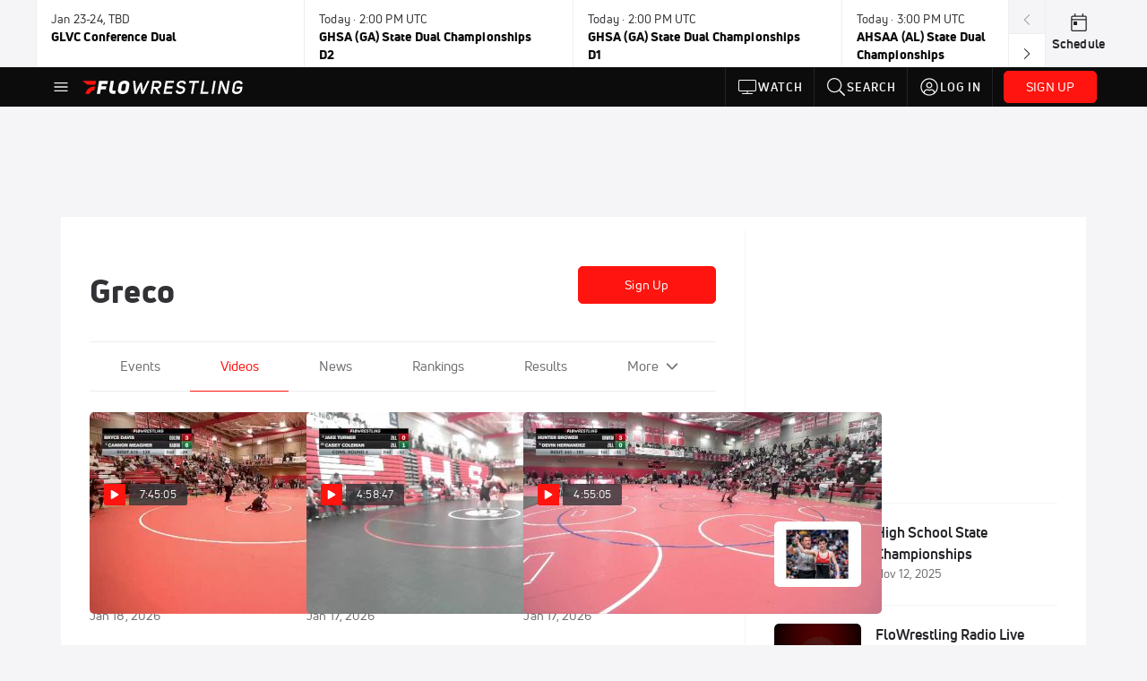

--- FILE ---
content_type: text/html; charset=utf-8
request_url: https://www.flowrestling.org/collections/tag/greco/video?playing=10774445
body_size: 61322
content:
<!DOCTYPE html><html lang="en"><head>
    <!-- Initialize Impact Tool -->
    <script type="text/javascript">
      (function(a,b,c,d,e,f,g){e['ire_o']=c;e[c]=e[c]||function(){(e[c].a=e[c].a||[]).push(arguments)};f=d.createElement(b);g=d.getElementsByTagName(b)[0];f.async=1;f.src=a;g.parentNode.insertBefore(f,g);})('https://utt.impactcdn.com/A5399711-5f11-4f2e-be8c-01f2bd8b50fd1.js','script','ire',document,window);
    </script>
    <script src="https://cmp.osano.com/AzyWAQS5NWEEWkU9/55c463c7-97ce-4e58-9403-bf5693e6fd09/osano.js?language=en"></script>
    <script src="/osano-flo.js"></script>
    <!-- 1plusX -->
    <script>
      (function(o,n,e,p,l,u,s){o[l]=o[l]||function(){(o[l].q=o[l].q||[]).push(arguments);};
        u=n.createElement(e);u.async=1;u.src=p;s=n.getElementsByTagName(e)[0];s.parentNode.insertBefore(u,s);
      }(window,document,"script","https://cdn.opecloud.com/ope-pdmp.js","ope"));
      ope("pdmp", "init", "b165", "auto");
    </script>
    <!-- end 1plusX -->
    <script>window.grumi = {
      cfg: {
        advs: {
          '4409051465': true,
          '4739813436': true,
          '5007374826': true,
          '4995583385': true
        },
        pbGlobal: 'owpbjs'
      },
      key: '33cea31c-ec69-44af-afb7-3e0656e35da6'
    };</script>
    <script src="//rumcdn.geoedge.be/33cea31c-ec69-44af-afb7-3e0656e35da6/grumi-ip.js" async=""></script>

    <!-- auth -->
    <script src="https://accounts.google.com/gsi/client" async="" defer=""></script>

    <script>
      window.googletag = window.googletag || { cmd: [] }
      googletag.cmd.push(() => {
        googletag.pubads().disableInitialLoad()
        googletag.enableServices()
      })
    </script>

    <!-- LiveConnectTag -->
    <script type="text/javascript" src="//b-code.liadm.com/did-008o.min.js" async="true" charset="utf-8"></script>
    <!-- LiveConnectTag -->

    <!-- OpenWrap LiveRamp ATS LiveIntent -->
    <script type="text/javascript">
      var TREATMENT_RATE = 0.95;
      if (window.liModuleEnabled === undefined) {
          window.liModuleEnabled = Math.random() < TREATMENT_RATE;
          window.liTreatmentRate = TREATMENT_RATE;
      }
      window.PWT = window.PWT || {};
      if (window.PWT.hasOwnProperty('versionDetails') === false) {
          (function waitForEmailHashAndInitPrebidConfig() {
          if (window.PWT && !window.PWT.HookForPrebidSetConfig) {
            window.PWT.HookForPrebidSetConfig = function(_config) {
              var emailHash = localStorage.getItem('userHash');
              if (emailHash) {
                console.log("Email hash received. sending to IH");
                owpbjs && owpbjs.setUserIdentities({
                  pubProvidedEmailHash: {
                    'SHA256': emailHash
                  }
                });
              } else {
                console.log("Email hash not received.");
                setTimeout(waitForEmailHashAndInitPrebidConfig, 100);
              }
                var enriched = false; // Default: No enrichment
                // Check if LiveIntent ID exists in userSync.userIds
                if (_config && _config.userSync && Array.isArray(_config.userSync.userIds)) {
                  enriched = _config.userSync.userIds.some(function(obj) { return obj.name === 'liveIntentId'; });
                }
                // If control group, remove LiveIntent ID
                if (!window.liModuleEnabled) {
                  console.log("Removing LiveIntent from Prebid config");
                  _config.userSync.userIds = _config.userSync.userIds.filter(function(obj) { return obj.name !== 'liveIntentId'; });
                  enriched = false; // Ensure enrichment is false when removing LiveIntent
                } else {
                  console.log("Retaining LiveIntent in Prebid config");
                }
                _setTargeting(enriched);
            }
          }
          })();
      }
      function _setTargeting(enriched) {
        googletag.cmd.push(function () {
          var targeting = window.liModuleEnabled ? "t1" : "t0";
          targeting += enriched ? "-e1" : "-e0";
          googletag.pubads().setTargeting("li-module-enabled", targeting);
        });
      }
    </script>
<!-- initialize pubmatic for ad bidding. Need to know which id to use depending on mobile or desktop-->
    <script type="text/javascript">
      (function() {
        const purl = window.location.href
        const url = 'https://ads.pubmatic.com/AdServer/js/pwt/160547/3819'
        let profileVersionId = ''
        if (purl.indexOf('pwtv=') > 0) {
          const regexp = /pwtv=(.*?)(&|$)/g
          const matches = regexp.exec(purl)
          if (matches.length >= 2 && matches[1].length > 0) {
            profileVersionId = '/' + matches[1]
          }
        }
        const wtads = document.createElement('script')
        wtads.async = true
        wtads.type = 'text/javascript'
        wtads.src = url + profileVersionId + '/pwt.js'
        const node = document.getElementsByTagName('script')[0]
        node.parentNode.insertBefore(wtads, node)
      })();
    </script>
    <script async="" src="https://c.amazon-adsystem.com/aax2/apstag.js"></script>
    <script type="text/javascript">
      !(function(a9, a, p, s, t, A, g) {
        if (a[a9]) return;

        function q(c, r) {
          a[a9]._Q.push([c, r])
        }
        a[a9] = {
          init: function() {
            q("i", arguments)
          },
          fetchBids: function() {
            q("f", arguments)
          },
          setDisplayBids: function() {},
          targetingKeys: function() {
            return []
          },
          deleteId: function() {
            q("di", arguments)
          },
          renewId: function() {
            q("ri", arguments)
          },
          updateId: function() {
            q("ui", arguments)
          },
          _Q: []
        };
      })("apstag", window);

      // initialize apstag and have apstag set bids on the googletag slots when they are returned to the page
      apstag.init({
        pubID: '2e897944-3457-4bd4-87d9-700e22317ff4',
        adServer: 'googletag',
        bidTimeout: 2000
      })
    </script>
    <script async="" src="https://securepubads.g.doubleclick.net/tag/js/gpt.js"></script>
    <script src="https://99bad415-a15a-4792-bd4c-dd79f2848ebb.redfastlabs.com/assets/redfast.js" async=""></script>
    <!-- Mile Dynamic Floor -->
    <script type="text/javascript" src="https://edge.atmtd.com/pub/uUbmlN/afihbs.js" async=""></script>
    <meta charset="utf-8">
    <title>Greco | FloWrestling | Wrestling</title>
    <base href="/">
    <meta name="viewport" content="width=device-width,initial-scale=1,maximum-scale=1,user-scalable=0">
    <link rel="icon" type="image/x-icon" href="favicon.ico">
    <link rel="apple-touch-icon" href="apple-touch-icon.png">
    <link rel="preload" href="/assets/fonts/uni-neue/woff/uni-neue-regular-webfont.woff2" as="font" type="font/woff2" crossorigin="">
    <link rel="preload" href="/assets/fonts/uni-neue/woff/uni-neue-bold-webfont.woff2" as="font" type="font/woff2" crossorigin="">
    <link rel="preload" href="/assets/fonts/uni-neue/woff/uni-neue-heavy-webfont.woff2" as="font" type="font/woff2" crossorigin="">
    <link rel="preconnect" href="https://ads.pubmatic.com">
    <link rel="preconnect" href="https://ad.360yield.com">
    <link rel="preconnect" href="https://m.stripe.com">
    <link rel="preconnect" href="https://pixel.quantserve.com">
    <link rel="preconnect" href="https://tags.srv.stackadapt.com">
    <link rel="preconnect" href="https://ups.analytics.yahoo.com">
    <link rel="preconnect" href="https://3b1738b5f6feaaf2d05339821e682144.safeframe.googlesyndication.com">
    <link rel="preconnect" href="https://tpc.googlesyndication.com">
    <link rel="preconnect" href="https://securepubads.g.doubleclick.net">
    <link rel="preconnect" href="https://www.googletagmanager.com">
    <link rel="preconnect" href="https://edge.quantserve.com">
    <link rel="preconnect" href="https://www.google-analytics.com">
    <link rel="preconnect" href="https://pagead2.googlesyndication.com">
    <link rel="preconnect" href="http://edge.quantserve.com">
    <link rel="preconnect" href="http://pixel.quantserve.com">
    <link rel="preconnect" href="https://edge.atmtd.com">
  <link rel="stylesheet" href="styles.c6a58b5a43ee91f5.css"><meta property="fb:app_id" content="177182988999383"><script data-hash="2794955978" id="2794955978" type="text/javascript">!function(){var analytics=window.analytics=window.analytics||[];if(!analytics.initialize)if(analytics.invoked)window.console&&console.error&&console.error("Segment snippet included twice.");else{analytics.invoked=!0;analytics.methods=["trackSubmit","trackClick","trackLink","trackForm","pageview","identify","reset","group","track","ready","alias","debug","page","once","off","on","addSourceMiddleware","addIntegrationMiddleware","setAnonymousId","addDestinationMiddleware"];analytics.factory=function(e){return function(){var t=Array.prototype.slice.call(arguments);t.unshift(e);analytics.push(t);return analytics}};for(var e=0;e<analytics.methods.length;e++){var key=analytics.methods[e];analytics[key]=analytics.factory(key)}analytics.load=function(key,e){var t=document.createElement("script");t.type="text/javascript";t.async=!0;t.src="https://siop.flosports.tv/siop.js/v1/" + key + "/siop.min.js";var n=document.getElementsByTagName("script")[0];n.parentNode.insertBefore(t,n);analytics._loadOptions=e};analytics._writeKey="PeU3W5lJPrCuFbN0dAbbWjviweF6AKof";analytics._cdn="https://siop.flosports.tv";analytics.SNIPPET_VERSION="5.2.0";analytics.load("PeU3W5lJPrCuFbN0dAbbWjviweF6AKof",{obfuscate:!0});}}();</script><script data-hash="4083818670" id="4083818670" type="text/javascript"></script><script data-hash="1293914241" id="1293914241" type="text/javascript">
      (function(c,l,a,r,i,t,y){
        c[a]=c[a]||function(){(c[a].q=c[a].q||[]).push(arguments)};
        t=l.createElement(r);t.async=1;t.src="https://www.clarity.ms/tag/"+i;
        y=l.getElementsByTagName(r)[0];y.parentNode.insertBefore(t,y);
      })(window,document,"clarity","script","mx4hmf77k0");
    </script><link data-hash="2491289089" id="2491289089" rel="icon" type="image/png" sizes="16x16" href="https://d6fm3yzmawlcs.cloudfront.net/favicons/new-favicon/favicon-16x16.png"><link data-hash="3365311324" id="3365311324" rel="icon" type="image/png" sizes="32x32" href="https://d6fm3yzmawlcs.cloudfront.net/favicons/new-favicon/favicon-32x32.png"><link data-hash="1089242829" id="1089242829" rel="icon" type="image/png" sizes="96x96" href="https://d6fm3yzmawlcs.cloudfront.net/favicons/new-favicon/favicon-96x96.png"><meta property="og:title" content="Greco | FloWrestling | Wrestling"><meta name="description" content="Check out events, videos, and news featuring Greco"><meta property="og:description" content="Check out events, videos, and news featuring Greco"><meta property="og:image" content="https://d6fm3yzmawlcs.cloudfront.net/ogImages/Wrestling-1920x1080.jpg"><meta property="og:type" content="website"><meta property="og:locale" content="en_US"><meta name="twitter:card" content="summary_large_image"><meta name="theme-color" content="#272A2B"><meta property="og:url" content="https://www.flowrestling.org/collections/tag/greco/video?playing=10774445"><style ng-transition="flo-app">.flex-1{flex:1 0 auto;position:relative}.view-mode{display:-moz-flex;display:flex;flex-direction:column;height:100%}.view-mode.view-mode-minimal{display:block;height:auto}.view-mode.dark-theme{background:#0c0c0c}.view-mode.dark-theme h1,.view-mode.dark-theme h2,.view-mode.dark-theme h3,.view-mode.dark-theme h4,.view-mode.dark-theme h5,.view-mode.dark-theme h6{color:#f5f5f7}@media (max-width: 992px){.content-wrapper{overflow:visible}}.has-event-ticker .stick-to-header{top:138px!important}@media (min-width: 992px){.has-event-ticker .site-navigation-header-container{top:74px!important}}@media (min-width: 992px){.event-ticker-sticky{position:sticky;top:0;z-index:1020}}.monthly-upgrade-banner{z-index:12;position:sticky;bottom:50px}@media (min-width: 576px){.monthly-upgrade-banner{bottom:0}}@media (min-width: 992px){.monthly-upgrade-banner{position:fixed;right:12px;bottom:72px;width:336px}}.site-navigation-header-container{position:sticky;top:0;z-index:1020}
</style><style data-hash="2759949265" id="2759949265" class="ng-tns-c187-0">      .white-color-text { color: #fff !important }      .primary-color-text { color: #FF140F !important }      .primary-color-text:hover, .primary-color-text:focus { color: #FF140F !important; transition: all 250ms }      .primary-color-text-active.active .apply-text-active, .primary-color-text-active.active.apply-text-active,      .nested-primary-color-text-active.active .nested-apply-text-active, .nested-primary-color-text-active.nested-active.apply-text-active{ color: #FF140F !important }      .primary-color-text-hover:hover .apply-text-hover, .primary-color-text-hover:hover.apply-text-hover { color: #FF140F !important }      .hover-text-primary:hover { color: #FF140F!important }      .primary-color-bg { background: #FF140F !important }      input[type="checkbox"].check-target:checked ~ .checkbox-toggle-primary-color-bg { background: #FF140F !important }      input[type="checkbox"].check-target:checked ~ .checkbox-toggle-primary-color-text { color: #FF140F !important }      .primary-color-bg-hover:hover .apply-bg-hover, .primary-color-bg-hover:hover.apply-bg-hover { background: #FF140F !important; transition: all 250ms; }      .primary-color-outline { outline-color: #FF140F !important }      .primary-color-stroke { stroke: #FF140F !important }      a, a.visited { color: #FF140F }      h1:hover > a, h1:focus > a, h2:hover > a, h2:focus > a, h3:hover > a, h3:focus > a, h4:hover > a, h4:focus > a, h5:hover > a, h5:focus > a, h6:hover > a, h6:focus > a, .title:hover > a, .title:focus > a { color: #FF140F }      .flo-footnote span.color-text { color: #FF140F }      .primary-color-svg svg path { fill: #FF140F }      .primary-color-svg-hover svg:hover path { fill: #FF140F }      .primary-color-svg-apply svg .primary-color-apply { fill: #FF140F }      .primary-color-svg-hover-apply svg:hover .primary-color-apply { fill: #FF140F }      .btn-primary, .btn-primary-small, .btn-primary-tiny { background: #FF140F }      .btn-primary:hover, .btn-primary-small:hover, .btn-primary-tiny:hover { background-color: #e6120e }      .btn-secondary, .btn-secondary-small, .btn-secondary-tiny { color: #FF140F }      .btn-secondary a, .btn-secondary-small a, .btn-secondary-tiny a { color: #FF140F }      .btn-secondary:hover, .btn-secondary-small:hover, .btn-secondary-tiny:hover { color: #e6120e }      .primary-color-radio:hover input ~ .primary-overlay,      .primary-color-radio input:focus ~ .primary-overlay,      .primary-color-radio input:checked ~ .primary-overlay { border: 1px solid #FF140F }      .primary-color-radio .primary-overlay:after { background: #FF140F }      input.primary-color-toggle:checked + .primary-color-apply { background: #FF140F }       </style><style ng-transition="flo-app">[_nghost-sc155]   .debug-menu[_ngcontent-sc155]{position:fixed;bottom:25px;right:25px;z-index:1060;display:flex;flex-direction:column;background-color:#0000004d}[_nghost-sc155]   .view-as-banner[_ngcontent-sc155]{position:fixed;top:0;left:0;right:0;background:#ff140f;color:#fff;z-index:1061;padding:8px 15px;text-align:center;box-shadow:0 2px 10px #0000004d;transition:transform .3s ease}[_nghost-sc155]   .view-as-banner.collapsed[_ngcontent-sc155]{transform:translateY(calc(-100% + 7px))}[_nghost-sc155]   .view-as-banner[_ngcontent-sc155]   .view-as-banner-content[_ngcontent-sc155]{font-size:13px;font-weight:500;display:flex;align-items:center;justify-content:center;gap:15px;flex-wrap:wrap}@media (max-width: 768px){[_nghost-sc155]   .view-as-banner[_ngcontent-sc155]   .view-as-banner-content[_ngcontent-sc155]{flex-direction:column;gap:8px}}[_nghost-sc155]   .view-as-banner[_ngcontent-sc155]   .view-as-title[_ngcontent-sc155]{font-size:14px}[_nghost-sc155]   .view-as-banner[_ngcontent-sc155]   .view-as-details[_ngcontent-sc155]{display:flex;align-items:center;gap:8px}[_nghost-sc155]   .view-as-banner[_ngcontent-sc155]   .view-as-details[_ngcontent-sc155]   .text-muted[_ngcontent-sc155]{opacity:.8;font-size:12px;color:#ffffffe6}@media (max-width: 768px){[_nghost-sc155]   .view-as-banner[_ngcontent-sc155]   .view-as-details[_ngcontent-sc155]{flex-direction:column;gap:2px;text-align:center}}[_nghost-sc155]   .view-as-banner[_ngcontent-sc155]   button[_ngcontent-sc155]:not(.collapse-button){padding:3px 12px;border:1px solid rgba(255,255,255,.6);background:rgba(255,255,255,.2);color:#fff;border-radius:4px;cursor:pointer;font-size:12px;white-space:nowrap;-webkit-backdrop-filter:blur(10px);backdrop-filter:blur(10px)}[_nghost-sc155]   .view-as-banner[_ngcontent-sc155]   button[_ngcontent-sc155]:not(.collapse-button):hover{background:rgba(255,255,255,.3);border-color:#fffc}[_nghost-sc155]   .view-as-banner[_ngcontent-sc155]   .collapse-button[_ngcontent-sc155]{position:absolute;left:15px;bottom:-28px;background:#ff140f;border:none;color:#fff;width:50px;height:28px;border-radius:0 0 8px 8px;cursor:pointer;display:flex;align-items:center;justify-content:center}@keyframes pulse{0%,to{opacity:1}50%{opacity:.85}}</style><style ng-transition="flo-app">[_nghost-sc153]   .view-as-widget[_ngcontent-sc153]{padding:20px;background:#fff}[_nghost-sc153]   .view-as-widget[_ngcontent-sc153]   h2[_ngcontent-sc153]{color:#ff140f;font-size:1.5rem;margin-bottom:0}[_nghost-sc153]   .view-as-widget[_ngcontent-sc153]   .warning-content[_ngcontent-sc153]   .alert-warning[_ngcontent-sc153]{border-left:4px solid #ffc107;background-color:#fff3cd;border-color:#ffc107;color:#664d03}[_nghost-sc153]   .view-as-widget[_ngcontent-sc153]   .warning-content[_ngcontent-sc153]   .warning-list[_ngcontent-sc153]{margin:1rem 0;padding-left:1.5rem}[_nghost-sc153]   .view-as-widget[_ngcontent-sc153]   .warning-content[_ngcontent-sc153]   .warning-list[_ngcontent-sc153]   li[_ngcontent-sc153]{margin-bottom:.5rem;color:#6f6f73}[_nghost-sc153]   .view-as-widget[_ngcontent-sc153]   .warning-content[_ngcontent-sc153]   p[_ngcontent-sc153]{color:#0c0c0c;font-size:1.1rem}[_nghost-sc153]   .view-as-widget[_ngcontent-sc153]   .btn[_ngcontent-sc153]{min-width:120px}[_nghost-sc153]   .view-as-widget[_ngcontent-sc153]   .current-view-as[_ngcontent-sc153]   .alert-info[_ngcontent-sc153]{background-color:#f5f5f7;border-color:#eeeef0;color:#323236}</style><style ng-transition="flo-app">[_nghost-sc154]   .cache-clear-widget[_ngcontent-sc154]{padding:20px;background:#fff}[_nghost-sc154]   .cache-clear-widget[_ngcontent-sc154]   h2[_ngcontent-sc154]{color:#ff140f;font-size:1.5rem;margin-bottom:0}[_nghost-sc154]   .cache-clear-widget[_ngcontent-sc154]   .confirmation-content[_ngcontent-sc154]   .alert-warning[_ngcontent-sc154]{border-left:4px solid #ffc107;background-color:#fff3cd;border-color:#ffc107;color:#664d03;margin-bottom:1rem}[_nghost-sc154]   .cache-clear-widget[_ngcontent-sc154]   .result-content[_ngcontent-sc154]   .alert-success[_ngcontent-sc154]{border-left:4px solid #28a745;background-color:#d4edda;border-color:#c3e6cb;color:#155724}[_nghost-sc154]   .cache-clear-widget[_ngcontent-sc154]   .result-content[_ngcontent-sc154]   .alert-danger[_ngcontent-sc154]{border-left:4px solid #dc3545;background-color:#f8d7da;border-color:#f5c6cb;color:#721c24}[_nghost-sc154]   .cache-clear-widget[_ngcontent-sc154]   .key-list[_ngcontent-sc154], [_nghost-sc154]   .cache-clear-widget[_ngcontent-sc154]   .non-existent-keys-list[_ngcontent-sc154]{max-height:200px;overflow-y:auto;margin:0;padding:1rem 1rem 1rem 2rem;background-color:#f8f9fa;border-radius:4px}[_nghost-sc154]   .cache-clear-widget[_ngcontent-sc154]   .key-list[_ngcontent-sc154]   li[_ngcontent-sc154], [_nghost-sc154]   .cache-clear-widget[_ngcontent-sc154]   .non-existent-keys-list[_ngcontent-sc154]   li[_ngcontent-sc154]{margin-bottom:.5rem;word-break:break-all;font-family:monospace;font-size:.875rem;color:#6f6f73}[_nghost-sc154]   .cache-clear-widget[_ngcontent-sc154]   .btn[_ngcontent-sc154]{min-width:120px}</style><style ng-transition="flo-app">[_nghost-sc151]{position:fixed;top:0;left:0;height:100%;width:100%;pointer-events:none;z-index:1060}[_nghost-sc151]   .overlay-backdrop[_ngcontent-sc151]{background:rgba(0,0,0,.6);inset:0;position:absolute;pointer-events:auto;opacity:0}[_nghost-sc151]   .overlay-wrapper[_ngcontent-sc151]{display:-moz-flex;display:flex;justify-content:center;align-items:center;position:absolute;pointer-events:none;top:0;left:0;height:100%;width:100%}[_nghost-sc151]   .overlay-wrapper[_ngcontent-sc151]   .dialog-container[_ngcontent-sc151]{background:white;box-shadow:0 0 8px #00000026;border-radius:5px;max-width:92%;max-height:calc(100% - 40px);overflow-y:auto;pointer-events:auto}[_nghost-sc151]   .overlay-wrapper[_ngcontent-sc151]   .dialog-container[_ngcontent-sc151]   span.close-icon[_ngcontent-sc151]{display:-moz-flex;display:flex;justify-content:flex-end;margin:10px 10px 0 0;height:20px;width:100%;cursor:pointer}[_nghost-sc151]   .overlay-wrapper[_ngcontent-sc151]   .dialog-container[_ngcontent-sc151]   span.close-icon[_ngcontent-sc151]   .icon[_ngcontent-sc151]{width:30px;height:15px}[_nghost-sc151]   .active[_ngcontent-sc151]{opacity:1}.close-icon[_ngcontent-sc151]{fill:#6f6f73}</style><style ng-transition="flo-app">.fly-out-menu[_ngcontent-sc182]{height:100vh;height:100dvh;width:100vw;z-index:1060;position:fixed;top:0;left:0;transition:transform .35s}@media (min-width: 768px){.fly-out-menu[_ngcontent-sc182]{width:390px}}.fly-out-menu.show[_ngcontent-sc182]{transform:translate(0)}.fly-out-menu.hide[_ngcontent-sc182]{transform:translate(-100%)}.fly-out-menu[_ngcontent-sc182]   .account-menu[_ngcontent-sc182]{right:0;left:auto}.fly-out-backdrop[_ngcontent-sc182]{position:fixed;top:0;left:0;z-index:1040;transition:opacity .35s}.fly-out-backdrop.show[_ngcontent-sc182]{opacity:75%}.fly-out-backdrop.hide[_ngcontent-sc182]{opacity:0;pointer-events:none}.header[_ngcontent-sc182]{min-height:44px}.header[_ngcontent-sc182]   flo-svg-icon[_ngcontent-sc182]{cursor:pointer}</style><style ng-transition="flo-app">[_nghost-sc156]{z-index:2}@media (max-width: 768px){[_nghost-sc156]{z-index:0}}[_nghost-sc156]   footer[_ngcontent-sc156]{background:#232327;color:#939396;font-family:Uni-Neue-Regular,Open Sans,Helvetica Neue,Helvetica,Arial,sans-serif;padding:20px}[_nghost-sc156]   footer[_ngcontent-sc156]   .container[_ngcontent-sc156]{background:#232327}[_nghost-sc156]   footer[_ngcontent-sc156]   a[_ngcontent-sc156]{color:inherit;line-height:21px}@media (min-width: 992px){[_nghost-sc156]   footer[_ngcontent-sc156]{padding:28px}}[_nghost-sc156]   footer[_ngcontent-sc156]   .footer-links[_ngcontent-sc156]{-moz-column-gap:2rem;column-gap:2rem;row-gap:.5rem}</style><style ng-transition="flo-app">[_nghost-sc189]{width:inherit}.detector[_ngcontent-sc189]{width:1px}</style><style ng-transition="flo-app">.content-container[_ngcontent-sc255]{padding:0 32px}@media (max-width: 576px){.content-container[_ngcontent-sc255]{padding:0 16px}}.tab-container[_ngcontent-sc255]{z-index:11}.results-tab[_nghost-sc255]   .content-container[_ngcontent-sc255], .results-tab   [_nghost-sc255]   .content-container[_ngcontent-sc255]{padding:0}.results-tab[_nghost-sc255]   .content-container[_ngcontent-sc255]   .header-container[_ngcontent-sc255], .results-tab   [_nghost-sc255]   .content-container[_ngcontent-sc255]   .header-container[_ngcontent-sc255], .results-tab[_nghost-sc255]   .content-container[_ngcontent-sc255]   .tab-container[_ngcontent-sc255], .results-tab   [_nghost-sc255]   .content-container[_ngcontent-sc255]   .tab-container[_ngcontent-sc255], .results-tab[_nghost-sc255]   .content-container[_ngcontent-sc255]   .mobile-ad-container[_ngcontent-sc255], .results-tab   [_nghost-sc255]   .content-container[_ngcontent-sc255]   .mobile-ad-container[_ngcontent-sc255]{padding:0 32px}@media (max-width: 576px){.results-tab[_nghost-sc255]   .content-container[_ngcontent-sc255]   .header-container[_ngcontent-sc255], .results-tab   [_nghost-sc255]   .content-container[_ngcontent-sc255]   .header-container[_ngcontent-sc255], .results-tab[_nghost-sc255]   .content-container[_ngcontent-sc255]   .tab-container[_ngcontent-sc255], .results-tab   [_nghost-sc255]   .content-container[_ngcontent-sc255]   .tab-container[_ngcontent-sc255], .results-tab[_nghost-sc255]   .content-container[_ngcontent-sc255]   .mobile-ad-container[_ngcontent-sc255], .results-tab   [_nghost-sc255]   .content-container[_ngcontent-sc255]   .mobile-ad-container[_ngcontent-sc255]{padding:0 16px}}</style><style ng-transition="flo-app">.tab-container[_ngcontent-sc252]{z-index:11}.ngRankingsCTA[_ngcontent-sc252]{background:#133DC2;height:36px;padding:16px;box-sizing:content-box;display:flex;align-items:center;justify-content:space-between;border-radius:6px}.ngRankingsCTA[_ngcontent-sc252]   p[_ngcontent-sc252]{align-self:center;font-size:18px;color:#fff;margin-bottom:0}@media (max-width: 768px){.ngRankingsCTA[_ngcontent-sc252]   p[_ngcontent-sc252]{font-size:12px}}.ngRankingsCTA[_ngcontent-sc252]   a[_ngcontent-sc252]{padding:8px;border:1px solid #6F6F73;border-radius:6px;background:#F3F3F5;white-space:nowrap;color:#0c0c0c}</style><style ng-transition="flo-app">li.more-tabs[_ngcontent-sc254]{position:relative}.dropdown-menu[_ngcontent-sc254]{display:none}.dropdown-menu.show[_ngcontent-sc254]{display:-moz-flex;display:flex;flex-direction:column}a.nav-link[_ngcontent-sc254], .count[_ngcontent-sc254]{color:inherit}.dropdown-menu[_ngcontent-sc254]{min-width:inherit;width:100%;top:95%;left:0;padding:0;box-shadow:0 8px 10px #0000001a;border:none}.dropdown-menu[_ngcontent-sc254]   .tab-active[_ngcontent-sc254], .dropdown-menu[_ngcontent-sc254]   .tab-label[_ngcontent-sc254]{border-bottom:none}.flex-tab[_ngcontent-sc254]{min-width:inherit}.tab-label[_ngcontent-sc254]{flex-basis:inherit;border-top:none}@media (max-width: 768px){.tab-label[_ngcontent-sc254]:first-of-type{padding-left:0}}.no-borders[_nghost-sc254]   ul.tabs-container[_ngcontent-sc254], .no-borders   [_nghost-sc254]   ul.tabs-container[_ngcontent-sc254]{border:none}</style><style ng-transition="flo-app">h5.list-title[_ngcontent-sc258]{padding-bottom:12px}</style><style ng-transition="flo-app">.mobile-footer-cta[_nghost-sc251]   div[_ngcontent-sc251], .mobile-footer-cta   [_nghost-sc251]   div[_ngcontent-sc251]{margin:1rem!important}.mobile-footer-cta[_nghost-sc251]   div[_ngcontent-sc251]   button[_ngcontent-sc251], .mobile-footer-cta   [_nghost-sc251]   div[_ngcontent-sc251]   button[_ngcontent-sc251]{width:100%}</style><style ng-transition="flo-app">.table-container[_ngcontent-sc295]{padding-bottom:24px}@media (max-width: 576px){.table-container[_ngcontent-sc295]{margin-left:-14px;width:calc(100% + 28px)}}</style><link id="canonical" rel="canonical" href="https://www.flowrestling.org/collections/tag/greco" data-page-meta-service-tag="true"><style ng-transition="flo-app">.primary-nav-container[_ngcontent-sc185]{max-height:101px}@media (min-width: 992px){.primary-nav-container[_ngcontent-sc185]{max-height:44px}}.primary-nav-container[_ngcontent-sc185]   .primary-nav-mobile-links[_ngcontent-sc185]{--shadow-size: .75em;--transparent: rgba(255, 255, 255, 0);background:linear-gradient(to right,#0c0c0c,#0c0c0c,var(--transparent) calc(var(--shadow-size) * 2)),linear-gradient(to right,rgba(255,255,255,.33),var(--transparent)),linear-gradient(to left,#0c0c0c,#0c0c0c,var(--transparent) calc(var(--shadow-size) * 2)),linear-gradient(to left,rgba(255,255,255,.33),var(--transparent)) 100%;background-color:#0c0c0c;background-repeat:no-repeat;background-attachment:local,scroll,local,scroll;background-size:100% 100%,var(--shadow-size) 100%,100% 100%,var(--shadow-size) 100%;-ms-overflow-style:none;scrollbar-width:none}.primary-nav-container[_ngcontent-sc185]   .primary-nav-mobile-links[_ngcontent-sc185]::-webkit-scrollbar{display:none}.primary-nav[_ngcontent-sc185]{height:56px}@media (min-width: 992px){.primary-nav[_ngcontent-sc185]   .aux-links-desktop[_ngcontent-sc185]{border-left:1px solid #232327}.primary-nav[_ngcontent-sc185]   .aux-links-desktop[_ngcontent-sc185]:last-child{border-right:1px solid #232327}}@media (min-width: 992px){.primary-nav[_ngcontent-sc185]{margin:auto;max-width:992px}}@media (min-width: 1200px){.primary-nav[_ngcontent-sc185]{margin:auto;max-width:1200px}}@media (min-width: 1284px){.primary-nav[_ngcontent-sc185]{margin:auto;max-width:1284px}}@media (min-width: 992px){.primary-nav[_ngcontent-sc185]{max-height:44px}}.primary-nav[_ngcontent-sc185]   .primary-logo[_ngcontent-sc185]:focus-visible{outline:none;background-color:#535357}.has-sub-promo-banner[_nghost-sc185]   .mobile-primary-nav-subscribe-button[_ngcontent-sc185], .has-sub-promo-banner   [_nghost-sc185]   .mobile-primary-nav-subscribe-button[_ngcontent-sc185]{display:none}@media (min-width: 768px){.has-sub-promo-banner[_nghost-sc185]   .mobile-primary-nav-subscribe-button[_ngcontent-sc185], .has-sub-promo-banner   [_nghost-sc185]   .mobile-primary-nav-subscribe-button[_ngcontent-sc185]{display:block}}.icon-ellipsis-dropdown[_ngcontent-sc185]{height:44px;transition:all .25s;margin:auto;padding:0 1rem}.icon-ellipsis-dropdown[_ngcontent-sc185]:focus{background-color:#535357;color:#fff;outline:none}.icon-ellipsis-dropdown[_ngcontent-sc185]   flo-svg-icon[_ngcontent-sc185]:hover{color:#f5f5f7}</style><style ng-transition="flo-app">.link-button[_ngcontent-sc175]{all:unset;cursor:pointer;padding:12px;transition:all .25s;display:flex}.secondary-icon-container[_ngcontent-sc175]{display:flex;flex-grow:1;justify-content:flex-end}flo-svg-icon[_ngcontent-sc175]{display:flex;justify-content:center;align-items:center;font-size:24px}.badge-text[_ngcontent-sc175]{text-transform:uppercase;font-weight:800}.navBadgeNew[_ngcontent-sc175]{margin-left:8px;background:#DAE2FD;border-radius:4px;padding:0 4px;font-family:Uni-Neue-Heavy,sans-serif;color:#0028a8;font-size:10px;letter-spacing:1px;text-align:center;display:flex;justify-content:center;align-items:center}.btn-full-width[_nghost-sc175]   button.link-button[_ngcontent-sc175], .btn-full-width   [_nghost-sc175]   button.link-button[_ngcontent-sc175]{width:100%}.primary-nav-container[_nghost-sc175]   a.button-secondary-sm[_ngcontent-sc175]   button.link-button[_ngcontent-sc175], .primary-nav-container   [_nghost-sc175]   a.button-secondary-sm[_ngcontent-sc175]   button.link-button[_ngcontent-sc175]{padding:7px 8px;align-items:center}.my-favorites-page   .header-container[_nghost-sc175]   button.link-button[_ngcontent-sc175], .my-favorites-page   .header-container   [_nghost-sc175]   button.link-button[_ngcontent-sc175]{display:flex;flex-direction:row;align-items:center;justify-content:center}@media (min-width: 768px){.my-favorites-page   .header-container[_nghost-sc175]   button.link-button[_ngcontent-sc175]   flo-svg-icon[_ngcontent-sc175], .my-favorites-page   .header-container   [_nghost-sc175]   button.link-button[_ngcontent-sc175]   flo-svg-icon[_ngcontent-sc175]{margin-right:8px}}@media (min-width: 768px){.my-favorites-page   .header-container[_nghost-sc175]   button.link-button[_ngcontent-sc175], .my-favorites-page   .header-container   [_nghost-sc175]   button.link-button[_ngcontent-sc175]{justify-content:flex-start}}</style><style ng-transition="flo-app">a.cta-primary[_ngcontent-sc175]   button.link-button[_ngcontent-sc175]{display:flex;justify-content:center;align-items:center;white-space:nowrap;-moz-column-gap:10px;column-gap:10px}a.cta-primary[_ngcontent-sc175]   button.link-button[_ngcontent-sc175]   flo-svg-icon.icon-star-outlined[_ngcontent-sc175]{width:20px;font-size:20px}.responsive-button-icon[_nghost-sc175]   button.link-button[_ngcontent-sc175], .responsive-button-icon   [_nghost-sc175]   button.link-button[_ngcontent-sc175]{min-width:auto;height:36px;width:36px;padding:0}.responsive-button-icon[_nghost-sc175]   button.link-button[_ngcontent-sc175]   .link-text[_ngcontent-sc175], .responsive-button-icon   [_nghost-sc175]   button.link-button[_ngcontent-sc175]   .link-text[_ngcontent-sc175]{display:none}@media (min-width: 768px){.responsive-button-icon[_nghost-sc175]   button.link-button[_ngcontent-sc175], .responsive-button-icon   [_nghost-sc175]   button.link-button[_ngcontent-sc175]{width:auto;height:40px;padding:0 24px}.responsive-button-icon[_nghost-sc175]   button.link-button[_ngcontent-sc175]   .link-text[_ngcontent-sc175], .responsive-button-icon   [_nghost-sc175]   button.link-button[_ngcontent-sc175]   .link-text[_ngcontent-sc175]{display:flex}}</style><style ng-transition="flo-app">a.cta-tertiary[_ngcontent-sc175]   button.link-button[_ngcontent-sc175]{display:flex;justify-content:center;align-items:center;white-space:nowrap;-moz-column-gap:10px;column-gap:10px}</style><style ng-transition="flo-app">a.navigation-primary[_ngcontent-sc175]   button.link-button[_ngcontent-sc175]{color:#939396;font-family:Uni-Neue-Bold,Open Sans,Helvetica Neue,Helvetica,Arial,sans-serif;font-size:13px;text-transform:uppercase;line-height:20px;background-color:transparent;position:relative;letter-spacing:1px}a.navigation-primary[_ngcontent-sc175]   button.link-button[_ngcontent-sc175]:focus-visible{background-color:#535357;color:#fff}a.navigation-primary[_ngcontent-sc175]   button.link-button[_ngcontent-sc175]:hover, a.navigation-primary[_ngcontent-sc175]   button.link-button.selected[_ngcontent-sc175]{color:#f5f5f7}a.navigation-primary[_ngcontent-sc175]   button.link-button.selected[_ngcontent-sc175]:before{content:"";position:absolute;bottom:0;border-left:9px solid transparent;border-right:9px solid transparent;border-bottom:8px solid #ffffff;left:50%;transform:translate(-50%)}</style><style ng-transition="flo-app">a.navigation-primary-aux[_ngcontent-sc175]{justify-content:center;align-items:center;height:44px}a.navigation-primary-aux[_ngcontent-sc175]   button.link-button[_ngcontent-sc175]{display:flex;flex-direction:column;justify-content:center;align-items:center;gap:2px;font-size:11px;padding:0;height:100%;color:#f5f5f7;font-family:Uni-Neue-Bold,Open Sans,Helvetica Neue,Helvetica,Arial,sans-serif;text-transform:uppercase;letter-spacing:1px;line-height:20px;position:relative;background-color:transparent}a.navigation-primary-aux[_ngcontent-sc175]   button.link-button[_ngcontent-sc175]:focus-visible{background-color:#535357}a.navigation-primary-aux[_ngcontent-sc175]   flo-svg-icon[_ngcontent-sc175]{font-size:18px}@media (min-width: 992px){a.navigation-primary-aux[_ngcontent-sc175]   button.link-button[_ngcontent-sc175]{flex-direction:row;gap:12px;padding:0 12px;font-size:13px}a.navigation-primary-aux[_ngcontent-sc175]   button.link-button[_ngcontent-sc175]:hover{background-color:#323236}a.navigation-primary-aux[_ngcontent-sc175]   button.link-button.selected[_ngcontent-sc175]:before{content:"";position:absolute;bottom:0;border-left:9px solid transparent;border-right:9px solid transparent;border-bottom:8px solid #ffffff;left:50%;transform:translate(-50%)}a.navigation-primary-aux[_ngcontent-sc175]   flo-svg-icon[_ngcontent-sc175]{font-size:24px}}.flyout-header-button[_nghost-sc175]   a.navigation-primary-aux[_ngcontent-sc175]   button.link-button[_ngcontent-sc175], .flyout-header-button   [_nghost-sc175]   a.navigation-primary-aux[_ngcontent-sc175]   button.link-button[_ngcontent-sc175]{display:flex;flex-direction:row;gap:12px;font-size:13px}.flyout-header-button[_nghost-sc175]   a.navigation-primary-aux[_ngcontent-sc175]   flo-svg-icon[_ngcontent-sc175], .flyout-header-button   [_nghost-sc175]   a.navigation-primary-aux[_ngcontent-sc175]   flo-svg-icon[_ngcontent-sc175]{font-size:24px}</style><style ng-transition="flo-app">a.navigation-sub[_ngcontent-sc175]   button.link-button[_ngcontent-sc175]{color:#535357;font-family:Uni-Neue-Regular,Open Sans,Helvetica Neue,Helvetica,Arial,sans-serif;font-size:14px;text-transform:capitalize;line-height:20px;background-color:transparent;letter-spacing:.1px;border-bottom:2px solid transparent;height:44px;box-sizing:border-box}a.navigation-sub[_ngcontent-sc175]   button.link-button[_ngcontent-sc175]:focus-visible{background-color:#eeeef0}a.navigation-sub[_ngcontent-sc175]   button.link-button[_ngcontent-sc175]:hover{color:#0c0c0c}a.navigation-sub[_ngcontent-sc175]   button.link-button.selected[_ngcontent-sc175]{color:#0c0c0c;border-bottom:2px solid #ff140f}</style><style ng-transition="flo-app">a.icon[_ngcontent-sc175]   button.link-button[_ngcontent-sc175]{display:flex;justify-content:center;align-items:center;color:#f5f5f7;height:24px;width:24px;padding:0}a.icon[_ngcontent-sc175]   button.link-button[_ngcontent-sc175]:focus-visible{background-color:#535357}</style><style ng-transition="flo-app">a.icon-text-cell[_ngcontent-sc175]   button.link-button[_ngcontent-sc175]{vertical-align:center;display:flex;gap:.5rem;color:#232327;height:24px;width:100%;font-size:14px;font-weight:500;line-height:24px;padding:10px 8px 10px 12px;letter-spacing:.1px}.flyout-top-link[_nghost-sc175]   a.icon-text-cell[_ngcontent-sc175]   button.link-button[_ngcontent-sc175], .flyout-top-link   [_nghost-sc175]   a.icon-text-cell[_ngcontent-sc175]   button.link-button[_ngcontent-sc175]{color:#fff}.flyout-nav-item[_nghost-sc175]   a.icon-text-cell[_ngcontent-sc175]   .link-text[_ngcontent-sc175], .flyout-nav-item   [_nghost-sc175]   a.icon-text-cell[_ngcontent-sc175]   .link-text[_ngcontent-sc175]{transition:all .2s}.flyout-nav-item[_nghost-sc175]   a.icon-text-cell[_ngcontent-sc175]:hover   .link-text[_ngcontent-sc175], .flyout-nav-item   [_nghost-sc175]   a.icon-text-cell[_ngcontent-sc175]:hover   .link-text[_ngcontent-sc175]{color:#ff140f}.event-ticker[_nghost-sc175]   a.icon-text-cell[_ngcontent-sc175]   button.link-button[_ngcontent-sc175], .event-ticker   [_nghost-sc175]   a.icon-text-cell[_ngcontent-sc175]   button.link-button[_ngcontent-sc175]{flex-direction:column;justify-content:center;align-items:center;letter-spacing:.1px;gap:2px;font-size:14px;padding:0;width:100%;height:100%}</style><style ng-transition="flo-app">a.dropdown-item[_ngcontent-sc175]   button.link-button[_ngcontent-sc175]{padding:0}</style><style ng-transition="flo-app">a.button-tag[_ngcontent-sc175]{color:#6f6f73;background:#f5f5f7;border-radius:.3125rem;font-size:.8125rem;line-height:1.25rem;letter-spacing:.012rem;padding:.295rem .5rem}a.button-tag[_ngcontent-sc175]   button[_ngcontent-sc175]{padding:0}a.button-tag[_ngcontent-sc175]   button[_ngcontent-sc175]   .link-text[_ngcontent-sc175]:hover{text-decoration:underline}</style><style ng-transition="flo-app">a.open[_ngcontent-sc175]{color:#6f6f73;font-size:.8125rem;line-height:1.25rem;letter-spacing:.012rem}a.open[_ngcontent-sc175]   button.link-button[_ngcontent-sc175]{padding:0}a.open[_ngcontent-sc175]:hover{color:#6f6f73;text-decoration:underline}</style><style ng-transition="flo-app">a.tab[_ngcontent-sc175]   button.link-button[_ngcontent-sc175]{font-size:.9375rem;transition:all .25s;align-items:center;display:inline-flex;min-height:3.4375rem;justify-content:center;padding:0 1.25rem;color:#6f6f73}a.tab[_ngcontent-sc175]   button.link-button.selected[_ngcontent-sc175]{border-bottom:.0625rem solid #ff140f;color:#ff140f}a.tab[_ngcontent-sc175]   button.link-button[_ngcontent-sc175]:hover{color:#ff140f}.choose-favorites-page[_nghost-sc175]   a.tab[_ngcontent-sc175]   button.link-button[_ngcontent-sc175], .choose-favorites-page   [_nghost-sc175]   a.tab[_ngcontent-sc175]   button.link-button[_ngcontent-sc175]{min-height:2.75rem}.choose-favorites-page[_nghost-sc175]   a.tab[_ngcontent-sc175]   button.link-button.selected[_ngcontent-sc175], .choose-favorites-page   [_nghost-sc175]   a.tab[_ngcontent-sc175]   button.link-button.selected[_ngcontent-sc175]{border-bottom:2px solid #ff140f;color:#323236}</style><style ng-transition="flo-app">.event-ticker[_ngcontent-sc176]{padding-top:0;z-index:1;-webkit-user-select:none;-moz-user-select:none;user-select:none;height:74px}.event-ticker-wrapper[_ngcontent-sc176]{min-width:244px;margin:0 auto}@media (min-width: 992px){.event-ticker-wrapper[_ngcontent-sc176]{max-width:992px}}@media (min-width: 1200px){.event-ticker-wrapper[_ngcontent-sc176]{max-width:1200px}}@media (min-width: 1284px){.event-ticker-wrapper[_ngcontent-sc176]{max-width:1284px}}.nav-icons-wrapper[_ngcontent-sc176]   a[_ngcontent-sc176]{color:#0c0c0c}.nav-icons-wrapper[_ngcontent-sc176]   .nav-disabled[_ngcontent-sc176]{color:#939396;background-color:#f5f5f7;cursor:default}.favorites-star[_ngcontent-sc176]{width:20px}.favorites-star[_ngcontent-sc176]   flo-svg-icon[_ngcontent-sc176]{transform:translateY(2px)}.h6[_ngcontent-sc176]{margin-top:2px}.title-max-width[_ngcontent-sc176]{max-width:244px}.schedule-link[_ngcontent-sc176]{border-right:none;width:74px}.subtitle1[_ngcontent-sc176]{color:#0c0c0c}</style><style ng-transition="flo-app">swiper{display:block}
</style><style ng-transition="flo-app">.event-status-container[_ngcontent-sc172]{max-height:1.3125rem}</style><style ng-transition="flo-app">.empty-text[_ngcontent-sc293]{margin:30px 0}</style><style ng-transition="flo-app">.spotlight[_ngcontent-sc289]{cursor:pointer;width:100%}.spotlight[_ngcontent-sc289]   .title[_ngcontent-sc289]{color:#232327;font-size:24px;line-height:27px;height:auto;margin:15px 0 1px}@media (max-width: 576px){.spotlight[_ngcontent-sc289]   .title[_ngcontent-sc289]{font-size:18px;line-height:21px}}.spotlight[_ngcontent-sc289]   .title.subheader[_ngcontent-sc289]{font-size:16px;line-height:24px;overflow-wrap:break-word;line-break:auto;text-overflow:ellipsis;display:-webkit-box;-webkit-line-clamp:3;-webkit-box-orient:vertical;overflow:hidden}@media (max-width: 576px){.spotlight[_ngcontent-sc289]   .title.subheader[_ngcontent-sc289]{margin-top:10px}}.now-playing[_ngcontent-sc289]{color:#fff}.date-footnote[_ngcontent-sc289]   p.subhead[_ngcontent-sc289]{color:#6f6f73}.dark-theme[_nghost-sc289]   .title[_ngcontent-sc289], .dark-theme   [_nghost-sc289]   .title[_ngcontent-sc289]{color:#fff}@media (max-width: 768px){[_nghost-sc289]     .image-wrapper .play-icon .video-duration{display:none!important}}</style><style ng-transition="flo-app">.image-wrapper[_ngcontent-sc130]{padding-bottom:56.25%}.image-wrapper[_ngcontent-sc130]   .inner-div[_ngcontent-sc130]{background-color:#0c0c0c1a;inset:0;overflow:hidden}.image-wrapper[_ngcontent-sc130]   .inner-div[_ngcontent-sc130]   img[_ngcontent-sc130]{height:100%;width:auto}.no-rounded-bottom[_nghost-sc130]   .inner-div[_ngcontent-sc130], .no-rounded-bottom   [_nghost-sc130]   .inner-div[_ngcontent-sc130]{border-bottom-left-radius:0!important;border-bottom-right-radius:0!important}@media (min-width: 768px){.featured-content-card[_nghost-sc130]   .inner-div[_ngcontent-sc130], .featured-content-card   [_nghost-sc130]   .inner-div[_ngcontent-sc130]{border-bottom-left-radius:.3125rem!important;border-top-right-radius:0!important}}</style><style ng-transition="flo-app">.play-icon[_ngcontent-sc129]{width:24px;border-top-left-radius:2.5px;border-bottom-left-radius:2.5px}.play-icon[_ngcontent-sc129] + .img-overlay-badge[_ngcontent-sc129]{border-top-left-radius:0;border-bottom-left-radius:0}.play-icon.no-duration[_ngcontent-sc129]{border-top-right-radius:2.5px;border-bottom-right-radius:2.5px}.play-icon-badge[_nghost-sc129]   .play-icon.no-duration[_ngcontent-sc129], .play-icon-badge   [_nghost-sc129]   .play-icon.no-duration[_ngcontent-sc129]{border-top-right-radius:0;border-bottom-right-radius:0}</style></head>
  <body class="">
    <flo-root class="ng-tns-c187-0" ng-version="14.3.0" ng-server-context="other"><div class="view-mode ng-tns-c187-0 ng-star-inserted show-header has-event-ticker"><!----><div class="w-100 border-bottom border-grey-300 bg-grey-200 event-ticker event-ticker-sticky ng-tns-c187-0 ng-star-inserted"><flo-event-ticker swiperid="mobile-new-event-ticker" class="ng-tns-c187-0" _nghost-sc176=""><div _ngcontent-sc176="" data-test="event-ticker" class="event-ticker-wrapper"><div _ngcontent-sc176="" class="event-ticker w-100 d-flex flex-grow-1 justify-content-between bg-white ng-star-inserted"><swiper _ngcontent-sc176="" class="swiper"><!----><!----><!----><div class="swiper-wrapper"><!----><!----><div data-swiper-slide-index="0" class="swiper-slide ng-star-inserted"><!----><div _ngcontent-sc176="" class="event-item w-100 d-flex flex-column bg-white py-2 px-3 h-100 primary-color-text-hover border-end border-grey-300 border-start ng-star-inserted"><a _ngcontent-sc176="" floanalytics="" class="w-100 h-100" href="https://www.flowrestling.org/nextgen/events/14688584" target="_top"><div _ngcontent-sc176="" class="footnote text-truncate color-700 d-flex"><!----><flo-event-status _ngcontent-sc176="" showbadge="true" _nghost-sc172=""><div _ngcontent-sc172="" data-test="event-status" class="event-status-container ng-star-inserted"><!----><!----><!----><span _ngcontent-sc172="" class="fw-normal align-middle ng-star-inserted" textcontent="Jan 23-24, TBD">Jan 23-24, TBD</span><!----></div><!----></flo-event-status></div><p _ngcontent-sc176="" data-test="event-ticker-title" class="h6 mb-0 title-max-width apply-text-hover text-line-clamp-2"> GLVC Conference Dual </p><!----></a></div><!----><!----><!----></div><div data-swiper-slide-index="1" class="swiper-slide ng-star-inserted"><!----><div _ngcontent-sc176="" class="event-item w-100 d-flex flex-column bg-white py-2 px-3 h-100 primary-color-text-hover border-end border-grey-300 ng-star-inserted"><a _ngcontent-sc176="" floanalytics="" class="w-100 h-100" href="https://www.flowrestling.org/nextgen/events/15047334" target="_top"><div _ngcontent-sc176="" class="footnote text-truncate color-700 d-flex"><!----><flo-event-status _ngcontent-sc176="" showbadge="true" _nghost-sc172=""><div _ngcontent-sc172="" data-test="event-status" class="event-status-container ng-star-inserted"><!----><!----><!----><span _ngcontent-sc172="" class="fw-normal align-middle ng-star-inserted" textcontent="Today · 2:00 PM UTC">Today · 2:00 PM UTC</span><!----></div><!----></flo-event-status></div><p _ngcontent-sc176="" data-test="event-ticker-title" class="h6 mb-0 title-max-width apply-text-hover text-line-clamp-2"> GHSA (GA) State Dual Championships D2 </p><!----></a></div><!----><!----><!----></div><div data-swiper-slide-index="2" class="swiper-slide ng-star-inserted"><!----><div _ngcontent-sc176="" class="event-item w-100 d-flex flex-column bg-white py-2 px-3 h-100 primary-color-text-hover border-end border-grey-300 ng-star-inserted"><a _ngcontent-sc176="" floanalytics="" class="w-100 h-100" href="https://www.flowrestling.org/nextgen/events/15047333" target="_top"><div _ngcontent-sc176="" class="footnote text-truncate color-700 d-flex"><!----><flo-event-status _ngcontent-sc176="" showbadge="true" _nghost-sc172=""><div _ngcontent-sc172="" data-test="event-status" class="event-status-container ng-star-inserted"><!----><!----><!----><span _ngcontent-sc172="" class="fw-normal align-middle ng-star-inserted" textcontent="Today · 2:00 PM UTC">Today · 2:00 PM UTC</span><!----></div><!----></flo-event-status></div><p _ngcontent-sc176="" data-test="event-ticker-title" class="h6 mb-0 title-max-width apply-text-hover text-line-clamp-2"> GHSA (GA) State Dual Championships D1 </p><!----></a></div><!----><!----><!----></div><div data-swiper-slide-index="3" class="swiper-slide ng-star-inserted"><!----><div _ngcontent-sc176="" class="event-item w-100 d-flex flex-column bg-white py-2 px-3 h-100 primary-color-text-hover border-end border-grey-300 ng-star-inserted"><a _ngcontent-sc176="" floanalytics="" class="w-100 h-100" href="https://www.flowrestling.org/nextgen/events/14567817" target="_top"><div _ngcontent-sc176="" class="footnote text-truncate color-700 d-flex"><!----><flo-event-status _ngcontent-sc176="" showbadge="true" _nghost-sc172=""><div _ngcontent-sc172="" data-test="event-status" class="event-status-container ng-star-inserted"><!----><!----><!----><span _ngcontent-sc172="" class="fw-normal align-middle ng-star-inserted" textcontent="Today · 3:00 PM UTC">Today · 3:00 PM UTC</span><!----></div><!----></flo-event-status></div><p _ngcontent-sc176="" data-test="event-ticker-title" class="h6 mb-0 title-max-width apply-text-hover text-line-clamp-2"> AHSAA (AL) State Dual Championships </p><!----></a></div><!----><!----><!----></div><div data-swiper-slide-index="4" class="swiper-slide ng-star-inserted"><!----><div _ngcontent-sc176="" class="event-item w-100 d-flex flex-column bg-white py-2 px-3 h-100 primary-color-text-hover border-end border-grey-300 ng-star-inserted"><a _ngcontent-sc176="" floanalytics="" class="w-100 h-100" href="https://www.flowrestling.org/nextgen/events/15173242" target="_top"><div _ngcontent-sc176="" class="footnote text-truncate color-700 d-flex"><!----><flo-event-status _ngcontent-sc176="" showbadge="true" _nghost-sc172=""><div _ngcontent-sc172="" data-test="event-status" class="event-status-container ng-star-inserted"><!----><!----><!----><span _ngcontent-sc172="" class="fw-normal align-middle ng-star-inserted" textcontent="Today · 4:00 PM UTC">Today · 4:00 PM UTC</span><!----></div><!----></flo-event-status></div><p _ngcontent-sc176="" data-test="event-ticker-title" class="h6 mb-0 title-max-width apply-text-hover text-line-clamp-2"> Bixby-Rose Hill-Salina-BA Quad </p><!----></a></div><!----><!----><!----></div><div data-swiper-slide-index="5" class="swiper-slide ng-star-inserted"><!----><div _ngcontent-sc176="" class="event-item w-100 d-flex flex-column bg-white py-2 px-3 h-100 primary-color-text-hover border-end border-grey-300 ng-star-inserted"><a _ngcontent-sc176="" floanalytics="" class="w-100 h-100" href="https://www.flowrestling.org/nextgen/events/15238392" target="_top"><div _ngcontent-sc176="" class="footnote text-truncate color-700 d-flex"><!----><flo-event-status _ngcontent-sc176="" showbadge="true" _nghost-sc172=""><div _ngcontent-sc172="" data-test="event-status" class="event-status-container ng-star-inserted"><!----><!----><!----><span _ngcontent-sc172="" class="fw-normal align-middle ng-star-inserted" textcontent="Today · 4:00 PM UTC">Today · 4:00 PM UTC</span><!----></div><!----></flo-event-status></div><p _ngcontent-sc176="" data-test="event-ticker-title" class="h6 mb-0 title-max-width apply-text-hover text-line-clamp-2"> Younes Hospitality Duals </p><!----></a></div><!----><!----><!----></div><div data-swiper-slide-index="6" class="swiper-slide ng-star-inserted"><!----><div _ngcontent-sc176="" class="event-item w-100 d-flex flex-column bg-white py-2 px-3 h-100 primary-color-text-hover border-end border-grey-300 ng-star-inserted"><a _ngcontent-sc176="" floanalytics="" class="w-100 h-100" href="https://www.flowrestling.org/nextgen/events/14590036" target="_top"><div _ngcontent-sc176="" class="footnote text-truncate color-700 d-flex"><!----><flo-event-status _ngcontent-sc176="" showbadge="true" _nghost-sc172=""><div _ngcontent-sc172="" data-test="event-status" class="event-status-container ng-star-inserted"><!----><!----><!----><span _ngcontent-sc172="" class="fw-normal align-middle ng-star-inserted" textcontent="Today · 4:00 PM UTC">Today · 4:00 PM UTC</span><!----></div><!----></flo-event-status></div><p _ngcontent-sc176="" data-test="event-ticker-title" class="h6 mb-0 title-max-width apply-text-hover text-line-clamp-2"> Missouri Valley Invitational - Men's </p><!----></a></div><!----><!----><!----></div><div data-swiper-slide-index="7" class="swiper-slide ng-star-inserted"><!----><div _ngcontent-sc176="" class="event-item w-100 d-flex flex-column bg-white py-2 px-3 h-100 primary-color-text-hover border-end border-grey-300 ng-star-inserted"><a _ngcontent-sc176="" floanalytics="" class="w-100 h-100" href="https://www.flowrestling.org/nextgen/events/15256275" target="_top"><div _ngcontent-sc176="" class="footnote text-truncate color-700 d-flex"><!----><flo-event-status _ngcontent-sc176="" showbadge="true" _nghost-sc172=""><div _ngcontent-sc172="" data-test="event-status" class="event-status-container ng-star-inserted"><!----><!----><!----><span _ngcontent-sc172="" class="fw-normal align-middle ng-star-inserted" textcontent="Today · 4:00 PM UTC">Today · 4:00 PM UTC</span><!----></div><!----></flo-event-status></div><p _ngcontent-sc176="" data-test="event-ticker-title" class="h6 mb-0 title-max-width apply-text-hover text-line-clamp-2"> 2026 Diego Gadea Salpointe Invitational </p><!----></a></div><!----><!----><!----></div><div data-swiper-slide-index="8" class="swiper-slide ng-star-inserted"><!----><div _ngcontent-sc176="" class="event-item w-100 d-flex flex-column bg-white py-2 px-3 h-100 primary-color-text-hover border-end border-grey-300 ng-star-inserted"><a _ngcontent-sc176="" floanalytics="" class="w-100 h-100" href="https://www.flowrestling.org/nextgen/events/14567828" target="_top"><div _ngcontent-sc176="" class="footnote text-truncate color-700 d-flex"><!----><flo-event-status _ngcontent-sc176="" showbadge="true" _nghost-sc172=""><div _ngcontent-sc172="" data-test="event-status" class="event-status-container ng-star-inserted"><!----><!----><!----><span _ngcontent-sc172="" class="fw-normal align-middle ng-star-inserted" textcontent="Today · 4:00 PM UTC">Today · 4:00 PM UTC</span><!----></div><!----></flo-event-status></div><p _ngcontent-sc176="" data-test="event-ticker-title" class="h6 mb-0 title-max-width apply-text-hover text-line-clamp-2"> FHSAA (FL) State Dual Championships </p><!----></a></div><!----><!----><!----></div><div data-swiper-slide-index="9" class="swiper-slide ng-star-inserted"><!----><div _ngcontent-sc176="" class="event-item w-100 d-flex flex-column bg-white py-2 px-3 h-100 primary-color-text-hover border-end border-grey-300 ng-star-inserted"><a _ngcontent-sc176="" floanalytics="" class="w-100 h-100" href="https://www.flowrestling.org/nextgen/events/15241502" target="_top"><div _ngcontent-sc176="" class="footnote text-truncate color-700 d-flex"><!----><flo-event-status _ngcontent-sc176="" showbadge="true" _nghost-sc172=""><div _ngcontent-sc172="" data-test="event-status" class="event-status-container ng-star-inserted"><!----><!----><!----><span _ngcontent-sc172="" class="fw-normal align-middle ng-star-inserted" textcontent="Today · 4:00 PM UTC">Today · 4:00 PM UTC</span><!----></div><!----></flo-event-status></div><p _ngcontent-sc176="" data-test="event-ticker-title" class="h6 mb-0 title-max-width apply-text-hover text-line-clamp-2"> Skiatook Tournament 2026 Boys &amp; Girls </p><!----></a></div><!----><!----><!----></div><div data-swiper-slide-index="10" class="swiper-slide ng-star-inserted"><!----><div _ngcontent-sc176="" class="event-item w-100 d-flex flex-column bg-white py-2 px-3 h-100 primary-color-text-hover border-end border-grey-300 ng-star-inserted"><a _ngcontent-sc176="" floanalytics="" class="w-100 h-100" href="https://www.flowrestling.org/nextgen/events/15238378" target="_top"><div _ngcontent-sc176="" class="footnote text-truncate color-700 d-flex"><!----><flo-event-status _ngcontent-sc176="" showbadge="true" _nghost-sc172=""><div _ngcontent-sc172="" data-test="event-status" class="event-status-container ng-star-inserted"><!----><!----><!----><span _ngcontent-sc172="" class="fw-normal align-middle ng-star-inserted" textcontent="Today · 5:00 PM UTC">Today · 5:00 PM UTC</span><!----></div><!----></flo-event-status></div><p _ngcontent-sc176="" data-test="event-ticker-title" class="h6 mb-0 title-max-width apply-text-hover text-line-clamp-2"> 2026 Dylan Humes Memorial </p><!----></a></div><!----><!----><!----></div><div data-swiper-slide-index="11" class="swiper-slide ng-star-inserted"><!----><div _ngcontent-sc176="" class="event-item w-100 d-flex flex-column bg-white py-2 px-3 h-100 primary-color-text-hover border-end border-grey-300 ng-star-inserted"><a _ngcontent-sc176="" floanalytics="" class="w-100 h-100" href="https://www.flowrestling.org/nextgen/events/14591598" target="_top"><div _ngcontent-sc176="" class="footnote text-truncate color-700 d-flex"><!----><flo-event-status _ngcontent-sc176="" showbadge="true" _nghost-sc172=""><div _ngcontent-sc172="" data-test="event-status" class="event-status-container ng-star-inserted"><!----><!----><!----><span _ngcontent-sc172="" class="fw-normal align-middle ng-star-inserted" textcontent="Today · 5:00 PM UTC">Today · 5:00 PM UTC</span><!----></div><!----></flo-event-status></div><p _ngcontent-sc176="" data-test="event-ticker-title" class="h6 mb-0 title-max-width apply-text-hover text-line-clamp-2"> CIT </p><!----></a></div><!----><!----><!----></div><div data-swiper-slide-index="12" class="swiper-slide ng-star-inserted"><!----><div _ngcontent-sc176="" class="event-item w-100 d-flex flex-column bg-white py-2 px-3 h-100 primary-color-text-hover border-end border-grey-300 ng-star-inserted"><a _ngcontent-sc176="" floanalytics="" class="w-100 h-100" href="https://www.flowrestling.org/nextgen/events/15178534" target="_top"><div _ngcontent-sc176="" class="footnote text-truncate color-700 d-flex"><!----><flo-event-status _ngcontent-sc176="" showbadge="true" _nghost-sc172=""><div _ngcontent-sc172="" data-test="event-status" class="event-status-container ng-star-inserted"><!----><!----><!----><span _ngcontent-sc172="" class="fw-normal align-middle ng-star-inserted" textcontent="Today · 7:00 PM UTC">Today · 7:00 PM UTC</span><!----></div><!----></flo-event-status></div><p _ngcontent-sc176="" data-test="event-ticker-title" class="h6 mb-0 title-max-width apply-text-hover text-line-clamp-2"> Warrior Women`s Open - IT </p><!----></a></div><!----><!----><!----></div><div data-swiper-slide-index="13" class="swiper-slide ng-star-inserted"><!----><div _ngcontent-sc176="" class="event-item w-100 d-flex flex-column bg-white py-2 px-3 h-100 primary-color-text-hover border-end border-grey-300 border-end-0 ng-star-inserted"><a _ngcontent-sc176="" floanalytics="" class="w-100 h-100" href="https://www.flowrestling.org/nextgen/events/14684113" target="_top"><div _ngcontent-sc176="" class="footnote text-truncate color-700 d-flex"><!----><flo-event-status _ngcontent-sc176="" showbadge="true" _nghost-sc172=""><div _ngcontent-sc172="" data-test="event-status" class="event-status-container ng-star-inserted"><!----><!----><!----><span _ngcontent-sc172="" class="fw-normal align-middle ng-star-inserted" textcontent="Today · 7:00 PM UTC">Today · 7:00 PM UTC</span><!----></div><!----></flo-event-status></div><p _ngcontent-sc176="" data-test="event-ticker-title" class="h6 mb-0 title-max-width apply-text-hover text-line-clamp-2"> Lander Invite </p><!----></a></div><!----><!----><!----></div><div data-swiper-slide-index="14" class="swiper-slide ng-star-inserted"><!----><div _ngcontent-sc176="" class="d-flex right-section h-100 d-md-none ng-star-inserted"><div _ngcontent-sc176="" class="d-flex bg-200 justify-content-center align-items-center border-start border-grey-300 color-900 subhead-bold schedule-link ng-star-inserted"><flo-link _ngcontent-sc176="" _nghost-sc175=""><a _ngcontent-sc175="" data-test="flo-link" floanalytics="" tabindex="-1" class="link-wrapper text-nowrap icon-text-cell ng-star-inserted" href="/events" target="null"><button _ngcontent-sc175="" class="link-button"><flo-svg-icon _ngcontent-sc175="" data-test="link-icon" class="icon-calendar-today ng-star-inserted"><svg width="1em" height="1em"><!----><use xlink:href="../../../assets/svg/symbol/icon-sprite-e598b059.svg#icon-calendar-today"></use></svg></flo-svg-icon><span _ngcontent-sc175="" data-test="icon-link-title" class="link-text ng-star-inserted">Schedule</span><!----><!----><!----><!----><!----><!----><!----><!----><!----></button></a><!----></flo-link></div><!----><!----></div><!----><!----><!----></div><!----><!----><!----><!----></div><!----></swiper><div _ngcontent-sc176="" class="d-none d-md-flex border-start border-grey-300"><div _ngcontent-sc176="" class="nav-icons-wrapper d-flex flex-column bg-white color-500 cursor-pointer h-100 align-items-center ng-star-inserted"><a _ngcontent-sc176="" floanalytics="" class="d-flex flex-1 mobile-new-event-ticker-icon-chevron-left px-2 svg-vertical-align-middle"><flo-svg-icon _ngcontent-sc176="" width="1em" class="d-block m-auto px-1"><svg width="1em" height="1em"><!----><use xlink:href="../../../assets/svg/symbol/icon-sprite-e598b059.svg#icon-chevron-left"></use></svg></flo-svg-icon></a><a _ngcontent-sc176="" floanalytics="" class="border-grey-300 border-top d-flex flex-1 mobile-new-event-ticker-icon-chevron-right px-2 svg-vertical-align-middle"><flo-svg-icon _ngcontent-sc176="" width="1em" class="d-block m-auto px-1"><svg width="1em" height="1em"><!----><use xlink:href="../../../assets/svg/symbol/icon-sprite-e598b059.svg#icon-chevron-right"></use></svg></flo-svg-icon></a></div><!----><div _ngcontent-sc176="" class="d-flex bg-200 justify-content-center align-items-center border-start border-grey-300 color-900 subhead-bold schedule-link ng-star-inserted"><flo-link _ngcontent-sc176="" _nghost-sc175=""><a _ngcontent-sc175="" data-test="flo-link" floanalytics="" tabindex="-1" class="link-wrapper text-nowrap icon-text-cell ng-star-inserted" href="/events" target="null"><button _ngcontent-sc175="" class="link-button"><flo-svg-icon _ngcontent-sc175="" data-test="link-icon" class="icon-calendar-today ng-star-inserted"><svg width="1em" height="1em"><!----><use xlink:href="../../../assets/svg/symbol/icon-sprite-e598b059.svg#icon-calendar-today"></use></svg></flo-svg-icon><span _ngcontent-sc175="" data-test="icon-link-title" class="link-text ng-star-inserted">Schedule</span><!----><!----><!----><!----><!----><!----><!----><!----><!----></button></a><!----></flo-link></div><!----><!----></div></div><!----><!----></div><!----></flo-event-ticker></div><!----><div class="site-navigation-header-container ng-tns-c187-0"><flo-site-navigation class="ng-tns-c187-0 ng-star-inserted"><flo-primary-navigation _nghost-sc185="" class="ng-star-inserted"><nav _ngcontent-sc185="" data-test="navigation" aria-label="primary navigation" class="primary-nav-container bg-900"><div _ngcontent-sc185="" class="d-flex px-3 primary-nav"><div _ngcontent-sc185="" class="d-flex align-items-center flex-grow-1"><div _ngcontent-sc185="" class="d-inline-flex align-items-center h-100 pe-1"><flo-link _ngcontent-sc185="" tagname="Button" data-test="hamburger-icon" aria-label="open flyout menu" _nghost-sc175="" class="ng-star-inserted"><a _ngcontent-sc175="" data-test="flo-link" floanalytics="" tabindex="-1" class="link-wrapper text-nowrap icon ng-star-inserted" href="" target="null"><button _ngcontent-sc175="" class="link-button"><flo-svg-icon _ngcontent-sc175="" data-test="link-icon" class="icon-hamburger ng-star-inserted"><svg width="1em" height="1em"><!----><use xlink:href="../../../assets/svg/symbol/icon-sprite-e598b059.svg#icon-hamburger"></use></svg></flo-svg-icon><!----><!----><!----><!----><!----><!----><!----><!----><!----></button></a><!----></flo-link><!----><a _ngcontent-sc185="" data-test="nav-logo-wrapper" floanalytics="" tabindex="0" class="primary-logo ms-1 ms-lg-25 me-lg-4 d-flex w-100 h-100 align-items-center flex-grow-1 ng-star-inserted" href="/" target=""><flo-svg-logo _ngcontent-sc185="" data-test="logo" class="d-none d-lg-inline-flex logo"><svg height="15px" data-test="flo-logo" style="max-width:179.08;" width="179.08" class="ng-star-inserted"><title>FloWrestling Logo</title><use xlink:href="../../../../assets/svg/symbol/logo-sprite-f1c55f45.svg#flowrestling-hawk"></use></svg><!----><!----></flo-svg-logo><flo-svg-logo _ngcontent-sc185="" data-test="logo" class="d-inline-flex d-lg-none logo"><svg height="15px" data-test="flo-logo" style="max-width:179.08;" width="100%" class="ng-star-inserted"><title>FloWrestling Logo</title><use xlink:href="../../../../assets/svg/symbol/logo-sprite-f1c55f45.svg#flowrestling-hawk"></use></svg><!----><!----></flo-svg-logo></a><!----></div><div _ngcontent-sc185="" data-test="nav-primary-links" class="d-flex align-items-center flex-grow-1"><!----></div></div><div _ngcontent-sc185="" data-test="aux-links-desktop" class="d-none d-lg-flex align-items-center"><div _ngcontent-sc185="" class="d-flex align-items-center h-100"><flo-link _ngcontent-sc185="" class="aux-links-desktop h-100 ng-star-inserted" _nghost-sc175=""><a _ngcontent-sc175="" data-test="flo-link" floanalytics="" tabindex="-1" class="link-wrapper text-nowrap navigation-primary-aux ng-star-inserted" href="/watch" target="null"><button _ngcontent-sc175="" class="link-button"><flo-svg-icon _ngcontent-sc175="" data-test="link-icon" class="icon-tv ng-star-inserted"><svg width="1em" height="1em"><!----><use xlink:href="../../../assets/svg/symbol/icon-sprite-e598b059.svg#icon-tv"></use></svg></flo-svg-icon><span _ngcontent-sc175="" data-test="icon-link-title" class="link-text ng-star-inserted">Watch</span><!----><!----><!----><!----><!----><!----><!----><!----><!----></button></a><!----></flo-link><flo-link _ngcontent-sc185="" class="aux-links-desktop h-100 ng-star-inserted" _nghost-sc175=""><a _ngcontent-sc175="" data-test="flo-link" floanalytics="" tabindex="-1" class="link-wrapper text-nowrap navigation-primary-aux ng-star-inserted" href="/search" target="null"><button _ngcontent-sc175="" class="link-button"><flo-svg-icon _ngcontent-sc175="" data-test="link-icon" class="icon-search ng-star-inserted"><svg width="1em" height="1em"><!----><use xlink:href="../../../assets/svg/symbol/icon-sprite-e598b059.svg#icon-search"></use></svg></flo-svg-icon><span _ngcontent-sc175="" data-test="icon-link-title" class="link-text ng-star-inserted">Search</span><!----><!----><!----><!----><!----><!----><!----><!----><!----></button></a><!----></flo-link><flo-link _ngcontent-sc185="" class="aux-links-desktop h-100 ng-star-inserted" _nghost-sc175=""><a _ngcontent-sc175="" data-test="flo-link" floanalytics="" tabindex="-1" class="link-wrapper text-nowrap navigation-primary-aux ng-star-inserted" href="/login" target="null"><button _ngcontent-sc175="" class="link-button"><flo-svg-icon _ngcontent-sc175="" data-test="link-icon" class="icon-user-circle ng-star-inserted"><svg width="1em" height="1em"><!----><use xlink:href="../../../assets/svg/symbol/icon-sprite-e598b059.svg#icon-user-circle"></use></svg></flo-svg-icon><span _ngcontent-sc175="" data-test="icon-link-title" class="link-text ng-star-inserted">Log In</span><!----><!----><!----><!----><!----><!----><!----><!----><!----></button></a><!----></flo-link><!----><!----></div><flo-link _ngcontent-sc185="" class="ms-25 ng-star-inserted" _nghost-sc175=""><a _ngcontent-sc175="" data-test="flo-link" floanalytics="" tabindex="-1" class="link-wrapper text-nowrap button-primary-sm ng-star-inserted" href="/signup" target="null"><button _ngcontent-sc175="" class="link-button"><span _ngcontent-sc175="" class="link-text ng-star-inserted">SIGN UP</span><!----><!----><!----><!----></button></a><!----></flo-link><!----></div><div _ngcontent-sc185="" data-test="aux-links-mobile" class="d-flex d-lg-none align-items-center ms-25 gap-3 gap-sm-25"><flo-link _ngcontent-sc185="" class="d-xs-block d-sm-none ng-star-inserted" _nghost-sc175=""><a _ngcontent-sc175="" data-test="flo-link" floanalytics="" tabindex="-1" class="link-wrapper text-nowrap navigation-primary-aux ng-star-inserted" href="/events" target="null"><button _ngcontent-sc175="" class="link-button"><flo-svg-icon _ngcontent-sc175="" data-test="link-icon" class="icon-calendar-today ng-star-inserted"><svg width="1em" height="1em"><!----><use xlink:href="../../../assets/svg/symbol/icon-sprite-e598b059.svg#icon-calendar-today"></use></svg></flo-svg-icon><!----><!----><!----><!----><!----><!----><!----><!----><!----></button></a><!----></flo-link><flo-link _ngcontent-sc185="" class="d-xs-block d-sm-none ng-star-inserted" _nghost-sc175=""><a _ngcontent-sc175="" data-test="flo-link" floanalytics="" tabindex="-1" class="link-wrapper text-nowrap navigation-primary-aux ng-star-inserted" href="/search" target="null"><button _ngcontent-sc175="" class="link-button"><flo-svg-icon _ngcontent-sc175="" data-test="link-icon" class="icon-search ng-star-inserted"><svg width="1em" height="1em"><!----><use xlink:href="../../../assets/svg/symbol/icon-sprite-e598b059.svg#icon-search"></use></svg></flo-svg-icon><!----><!----><!----><!----><!----><!----><!----><!----><!----></button></a><!----></flo-link><!----><flo-link _ngcontent-sc185="" class="d-none d-sm-block ng-star-inserted" _nghost-sc175=""><a _ngcontent-sc175="" data-test="flo-link" floanalytics="" tabindex="-1" class="link-wrapper text-nowrap navigation-primary-aux ng-star-inserted" href="/events" target="null"><button _ngcontent-sc175="" class="link-button"><flo-svg-icon _ngcontent-sc175="" data-test="link-icon" class="icon-calendar-today ng-star-inserted"><svg width="1em" height="1em"><!----><use xlink:href="../../../assets/svg/symbol/icon-sprite-e598b059.svg#icon-calendar-today"></use></svg></flo-svg-icon><span _ngcontent-sc175="" data-test="icon-link-title" class="link-text ng-star-inserted">Schedule</span><!----><!----><!----><!----><!----><!----><!----><!----><!----></button></a><!----></flo-link><flo-link _ngcontent-sc185="" class="d-none d-sm-block ng-star-inserted" _nghost-sc175=""><a _ngcontent-sc175="" data-test="flo-link" floanalytics="" tabindex="-1" class="link-wrapper text-nowrap navigation-primary-aux ng-star-inserted" href="/search" target="null"><button _ngcontent-sc175="" class="link-button"><flo-svg-icon _ngcontent-sc175="" data-test="link-icon" class="icon-search ng-star-inserted"><svg width="1em" height="1em"><!----><use xlink:href="../../../assets/svg/symbol/icon-sprite-e598b059.svg#icon-search"></use></svg></flo-svg-icon><span _ngcontent-sc175="" data-test="icon-link-title" class="link-text ng-star-inserted">Search</span><!----><!----><!----><!----><!----><!----><!----><!----><!----></button></a><!----></flo-link><!----><flo-link _ngcontent-sc185="" class="mobile-primary-nav-subscribe-button ng-star-inserted" _nghost-sc175=""><a _ngcontent-sc175="" data-test="flo-link" floanalytics="" tabindex="-1" class="link-wrapper text-nowrap button-primary-sm ng-star-inserted" href="/signup" target="null"><button _ngcontent-sc175="" class="link-button"><span _ngcontent-sc175="" class="link-text ng-star-inserted">SIGN UP</span><!----><!----><!----><!----></button></a><!----></flo-link><!----></div></div><div _ngcontent-sc185="" class="d-flex d-lg-none px-2 overflow-auto border-top border-grey-800 primary-nav-mobile-links ng-star-inserted"><flo-link _ngcontent-sc185="" _nghost-sc175="" class="ng-star-inserted"><a _ngcontent-sc175="" data-test="flo-link" floanalytics="" tabindex="-1" class="link-wrapper text-nowrap navigation-primary ng-star-inserted" href="/articles?nav_id=125" target="null"><button _ngcontent-sc175="" class="link-button"><span _ngcontent-sc175="" class="link-text ng-star-inserted">College</span><!----><!----><!----><!----></button></a><!----></flo-link><flo-link _ngcontent-sc185="" _nghost-sc175="" class="ng-star-inserted"><a _ngcontent-sc175="" data-test="flo-link" floanalytics="" tabindex="-1" class="link-wrapper text-nowrap navigation-primary ng-star-inserted" href="/articles?nav_id=131" target="null"><button _ngcontent-sc175="" class="link-button"><span _ngcontent-sc175="" class="link-text ng-star-inserted">International</span><!----><!----><!----><!----></button></a><!----></flo-link><flo-link _ngcontent-sc185="" _nghost-sc175="" class="ng-star-inserted"><a _ngcontent-sc175="" data-test="flo-link" floanalytics="" tabindex="-1" class="link-wrapper text-nowrap navigation-primary ng-star-inserted" href="/articles?nav_id=385" target="null"><button _ngcontent-sc175="" class="link-button"><span _ngcontent-sc175="" class="link-text ng-star-inserted">High School</span><!----><!----><!----><!----></button></a><!----></flo-link><flo-link _ngcontent-sc185="" _nghost-sc175="" class="ng-star-inserted"><a _ngcontent-sc175="" data-test="flo-link" floanalytics="" tabindex="-1" class="link-wrapper text-nowrap navigation-primary ng-star-inserted" href="/articles?nav_id=576" target="null"><button _ngcontent-sc175="" class="link-button"><span _ngcontent-sc175="" class="link-text ng-star-inserted">Women's</span><!----><!----><!----><!----></button></a><!----></flo-link><flo-link _ngcontent-sc185="" _nghost-sc175="" class="ng-star-inserted"><a _ngcontent-sc175="" data-test="flo-link" floanalytics="" tabindex="-1" class="link-wrapper text-nowrap navigation-primary ng-star-inserted" href="/events?nav_id=672" target="null"><button _ngcontent-sc175="" class="link-button"><span _ngcontent-sc175="" class="link-text ng-star-inserted">Youth</span><!----><!----><!----><!----></button></a><!----></flo-link><!----></div><!----></nav></flo-primary-navigation><!----><!----><!----><!----><!----><!----><!----><flo-fly-out _nghost-sc182=""><!----><!----></flo-fly-out></flo-site-navigation><!----></div><div class="flex-1 ng-tns-c187-0 content-wrapper"><router-outlet class="ng-tns-c187-0 ng-star-inserted"></router-outlet><ng-component class="ng-star-inserted"><flo-collection-view class="ng-star-inserted"><div class="ad-skin ng-star-inserted"><div class="d-none d-xl-block"><flo-lazy _nghost-sc189=""><div _ngcontent-sc189="" class="d-flex flex-row justify-content-center h-100" style="min-width:1px;min-height:1px;"><div _ngcontent-sc189="" class="h-100 invisible detector"></div><!----></div></flo-lazy></div></div><flo-lazy _nghost-sc189="" class="ng-star-inserted"><div _ngcontent-sc189="" class="d-flex flex-row justify-content-center h-100" style="min-width:1px;min-height:1px;"><div _ngcontent-sc189="" class="h-100 invisible detector"></div><!----></div></flo-lazy><flo-header-layout _nghost-sc255="" class="ng-star-inserted"><div _ngcontent-sc255="" class="my-3 d-none d-lg-block position-relative"><flo-lazy leaderboard-large="" class="leaderboard-center" _nghost-sc189=""><div _ngcontent-sc189="" class="d-flex flex-row justify-content-center h-100" style="min-width:728px;min-height:90px;"><div _ngcontent-sc189="" class="h-100 invisible detector"></div><!----></div></flo-lazy></div><div _ngcontent-sc255="" class="my-3 d-none d-md-block d-lg-none position-relative"><flo-lazy leaderboard-small="" class="leaderboard-center" _nghost-sc189=""><div _ngcontent-sc189="" class="d-flex flex-row justify-content-center h-100" style="min-width:728px;min-height:90px;"><div _ngcontent-sc189="" class="h-100 invisible detector"></div><!----></div></flo-lazy></div><main _ngcontent-sc255="" class="container bg-white color-900 min-vh-100"><div _ngcontent-sc255="" class="row"><div _ngcontent-sc255="" class="col-12 col-lg-8 pt-0 pt-sm-2 content-container"><div _ngcontent-sc255="" class="header-container"><flo-collection header="" _nghost-sc252=""><!----><nav _ngcontent-sc252="" aria-label="breadcrumb" data-test="event-header-nav" class="d-flex mt-md-3 pt-md-3 pt-3 mt-2 justify-content-between w-100 flex-wrap flex-row-reverse ng-star-inserted"><div _ngcontent-sc252="" class="col-3 px-0 d-flex justify-content-end"><div _ngcontent-sc252=""><!----></div><div _ngcontent-sc252="" class="px-0 d-none d-md-block"><flo-collection-cta _ngcontent-sc252="" data-test="collection-primary-cta" _nghost-sc251=""><div _ngcontent-sc251=""><button _ngcontent-sc251="" data-test="collection-join-now-button" floanalytics="" tagname="Button" name="Collection Sign Up Click" class="btn btn-primary ng-star-inserted">Sign Up </button><!----><!----><!----><!----></div><!----></flo-collection-cta></div></div><h1 _ngcontent-sc252="" data-test="header-text" class="display-4 d-block text-700 mb-0 mt-0 pt-1 text-break col-9 px-0 py-0 mt-sm-0 ng-star-inserted"> Greco </h1><!----><!----></nav><!----><!----><!----><!----><!----><!----></flo-collection></div><div _ngcontent-sc255="" class="mt-4 mb-3 mb-md-4 pt-2 position-relative d-block tab-container"><old-flo-tabs tabs="" _nghost-sc254="" class="ng-star-inserted"><ul _ngcontent-sc254="" data-test="tabs-container" role="tablist" class="tabs-container border-bottom-0 mb-0 ng-star-inserted"><li _ngcontent-sc254="" class="tab-label flex-tab ng-star-inserted"><a _ngcontent-sc254="" class="font-family-regular nav-link apply-text-active p-0 h-100 w-100 d-flex align-items-center justify-content-center" href="/collections/tag/greco/event?playing=10774445">Events <!----></a></li><li _ngcontent-sc254="" class="tab-label tab-active flex-tab ng-star-inserted"><a _ngcontent-sc254="" class="font-family-regular nav-link apply-text-active p-0 h-100 w-100 d-flex align-items-center justify-content-center" href="/collections/tag/greco/video?playing=10774445">Videos <!----></a></li><li _ngcontent-sc254="" class="tab-label flex-tab ng-star-inserted"><a _ngcontent-sc254="" class="font-family-regular nav-link apply-text-active p-0 h-100 w-100 d-flex align-items-center justify-content-center" href="/collections/tag/greco/article?playing=10774445">News <!----></a></li><!----><li _ngcontent-sc254="" ngbdropdown="" class="tab-label flex-tab ng-star-inserted dropdown"><a _ngcontent-sc254="" tabindex="0" ngbdropdowntoggle="" class="dropdown-toggle font-family-regular nav-link apply-text-active d-flex align-items-center" href="/collections/tag/greco/video" aria-expanded="false">More <span _ngcontent-sc254="" class="dropdown-arrow"><flo-svg-icon _ngcontent-sc254="" icon="angle-down" width="2em" class="svg-vertical-align-top"><svg width="2em" height="2em"><!----><use xlink:href="../../../assets/svg/symbol/icon-sprite-e598b059.svg#angle-down"></use></svg></flo-svg-icon></span></a><ul _ngcontent-sc254="" ngbdropdownmenu="" class="dropdown-menu"><li _ngcontent-sc254="" ngbdropdownitem="" class="dropdown-item tab-label flex-tab ng-star-inserted" tabindex="0"><a _ngcontent-sc254="" class="font-family-regular nav-link apply-text-hover apply-text-active p-0 h-100 w-100 d-flex align-items-center justify-content-center" href="/collections/tag/greco/ranking?playing=10774445"> Rankings <!----></a></li><li _ngcontent-sc254="" ngbdropdownitem="" class="dropdown-item tab-label flex-tab ng-star-inserted" tabindex="0"><a _ngcontent-sc254="" class="font-family-regular nav-link apply-text-hover apply-text-active p-0 h-100 w-100 d-flex align-items-center justify-content-center" href="/collections/tag/greco/result?playing=10774445"> Results <!----></a></li><li _ngcontent-sc254="" ngbdropdownitem="" class="dropdown-item tab-label flex-tab ng-star-inserted" tabindex="0"><a _ngcontent-sc254="" class="font-family-regular nav-link apply-text-hover apply-text-active p-0 h-100 w-100 d-flex align-items-center justify-content-center" href="/collections/tag/greco/collection?playing=10774445"> Collections <!----></a></li><!----></ul></li><!----></ul><!----><old-flo-tab class="ng-star-inserted"><a role="tabpanel" tabindex="-1" class="pane" hidden="" href="/collections/tag/greco/event?playing=10774445"></a></old-flo-tab><old-flo-tab class="ng-star-inserted"><a role="tabpanel" tabindex="-1" class="pane" href="/collections/tag/greco/video?playing=10774445"></a></old-flo-tab><old-flo-tab class="ng-star-inserted"><a role="tabpanel" tabindex="-1" class="pane" hidden="" href="/collections/tag/greco/article?playing=10774445"></a></old-flo-tab><old-flo-tab class="ng-star-inserted"><a role="tabpanel" tabindex="-1" class="pane" hidden="" href="/collections/tag/greco/ranking?playing=10774445"></a></old-flo-tab><old-flo-tab class="ng-star-inserted"><a role="tabpanel" tabindex="-1" class="pane" hidden="" href="/collections/tag/greco/result?playing=10774445"></a></old-flo-tab><old-flo-tab class="ng-star-inserted"><a role="tabpanel" tabindex="-1" class="pane" hidden="" href="/collections/tag/greco/collection?playing=10774445"></a></old-flo-tab><!----></old-flo-tabs><!----></div><div _ngcontent-sc255="" class="w-100" style="min-height: 480px;"><router-outlet _ngcontent-sc255=""></router-outlet><ng-component class="ng-star-inserted"><flo-collection-tab-view class="ng-star-inserted"><flo-node-list _nghost-sc295=""><!----><flo-video-list _ngcontent-sc295="" _nghost-sc293="" class="ng-star-inserted"><!----><!----><ol _ngcontent-sc293="" data-test="video-list" class="row ps-0 ng-star-inserted"><flo-video-list-item _ngcontent-sc293="" class="col-6 col-md-4 pb-4 ng-star-inserted"><div class="ng-star-inserted"><a floanalytics="" tagname="Link" href="/collections/tag/greco/video?playing=15226403"><flo-spotlight _nghost-sc289=""><div _ngcontent-sc289="" class="spotlight primary-color-text-hover ng-star-inserted"><div _ngcontent-sc289="" data-test="spotlight-thumbnail" class="image ng-star-inserted"><flo-image-thumbnail _ngcontent-sc289="" _nghost-sc130=""><div _ngcontent-sc130="" class="image-wrapper rounded w-100 h-100 position-relative ng-star-inserted"><div _ngcontent-sc130="" class="inner-div rounded position-absolute d-flex justify-content-center"><img _ngcontent-sc130="" loading="lazy" data-test="thumbnail" class="no-skeleton ng-star-inserted" src="https://d2779tscntxxsw.cloudfront.net/6d084e8c67c7b312e898d324d38908625563906e523.png?width=400&amp;quality=80" alt="Replay: Mat 3 - 2026 Rumble in the Valley | Jan 17 @ 9 AM"><!----></div><div _ngcontent-sc130="" class="d-flex flex-row img-badge-position position-absolute w-100"><flo-play-icon _ngcontent-sc130="" _nghost-sc129=""><div _ngcontent-sc129="" class="d-flex flex-row ng-star-inserted"><div _ngcontent-sc129="" class="play-icon bg-primary color-100 d-flex justify-content-center me-1"><flo-svg-icon _ngcontent-sc129="" icon="vid_play" width="12px"><svg width="12px" height="12px"><!----><use xlink:href="../../../assets/svg/symbol/icon-sprite-e598b059.svg#vid_play"></use></svg></flo-svg-icon></div><div _ngcontent-sc129="" data-test="duration" class="img-overlay-badge caption ng-star-inserted">7:45:05</div><!----></div><!----></flo-play-icon></div></div><!----></flo-image-thumbnail></div><!----><!----><div _ngcontent-sc289="" data-test="spotlight-title" class="title subheader"><span _ngcontent-sc289="" flosvg="badge_pro_dark" data-test="pro" class="me-1 align-text-top ng-star-inserted"><svg width="27px" height="15px" viewBox="0 0 27 15" version="1.1">
  <rect x="0" y="0" width="27" height="15" fill="#000000"></rect>
  <path d="M4.5,10.9421488 L4.5,4 L8.3677686,4 C9.29008264,4 9.73636364,4.43636364 9.73636364,5.36859504 L9.73636364,7.3322314 C9.73636364,8.26446281 9.29008264,8.70082645 8.3677686,8.70082645 L6.14628099,8.70082645 L6.14628099,10.9421488 L4.5,10.9421488 Z M6.14628099,7.28264463 L7.90165289,7.28264463 C8.04049587,7.28264463 8.09008264,7.24297521 8.09008264,7.09421488 L8.09008264,5.60661157 C8.09008264,5.45785124 8.04049587,5.41818182 7.90165289,5.41818182 L6.14628099,5.41818182 L6.14628099,7.28264463 Z M15.0322314,8.43305785 L16.2322314,10.9421488 L14.5165289,10.9421488 L13.3561983,8.55206612 L12.3942149,8.55206612 L12.3942149,10.9421488 L10.7479339,10.9421488 L10.7479339,4 L14.6157025,4 C15.5380165,4 15.9842975,4.43636364 15.9842975,5.36859504 L15.9842975,7.10413223 C15.9842975,7.88760331 15.6768595,8.31404959 15.0322314,8.43305785 Z M12.3942149,7.18347107 L14.1495868,7.18347107 C14.2884298,7.18347107 14.3380165,7.14380165 14.3380165,6.99504132 L14.3380165,5.58677686 C14.3380165,5.43801653 14.2884298,5.39834711 14.1495868,5.39834711 L12.3942149,5.39834711 L12.3942149,7.18347107 Z M18.4636364,10.9421488 C17.5413223,10.9421488 17.0950413,10.4958678 17.0950413,9.57355372 L17.0950413,5.36859504 C17.0950413,4.43636364 17.5413223,4 18.4636364,4 L21.131405,4 C22.0636364,4 22.5,4.43636364 22.5,5.36859504 L22.5,9.57355372 C22.5,10.4958678 22.0636364,10.9421488 21.131405,10.9421488 L18.4636364,10.9421488 Z M18.9297521,9.51404959 L20.6652893,9.51404959 C20.8140496,9.51404959 20.853719,9.46446281 20.853719,9.32561983 L20.853719,5.61652893 C20.853719,5.4677686 20.8140496,5.42809917 20.6652893,5.42809917 L18.9297521,5.42809917 C18.7909091,5.42809917 18.7413223,5.4677686 18.7413223,5.61652893 L18.7413223,9.32561983 C18.7413223,9.46446281 18.7909091,9.51404959 18.9297521,9.51404959 Z" fill="#FFFFFF"></path>
</svg></span><!----><!----><!----><!----><span _ngcontent-sc289="" class="apply-text-hover">Replay: Mat 3 - 2026 Rumble in the Valley | Jan 17 @ 9 AM</span></div><div _ngcontent-sc289="" data-test="spotlight-footnote" class="date-footnote mt-2 ng-star-inserted"><p _ngcontent-sc289="" data-test="spotlight-date" class="subhead m-0"> Jan 18, 2026 </p></div><!----></div><!----></flo-spotlight></a></div><!----></flo-video-list-item><flo-video-list-item _ngcontent-sc293="" class="col-6 col-md-4 pb-4 ng-star-inserted"><div class="ng-star-inserted"><a floanalytics="" tagname="Link" href="/collections/tag/greco/video?playing=15223428"><flo-spotlight _nghost-sc289=""><div _ngcontent-sc289="" class="spotlight primary-color-text-hover ng-star-inserted"><div _ngcontent-sc289="" data-test="spotlight-thumbnail" class="image ng-star-inserted"><flo-image-thumbnail _ngcontent-sc289="" _nghost-sc130=""><div _ngcontent-sc130="" class="image-wrapper rounded w-100 h-100 position-relative ng-star-inserted"><div _ngcontent-sc130="" class="inner-div rounded position-absolute d-flex justify-content-center"><img _ngcontent-sc130="" loading="lazy" data-test="thumbnail" class="no-skeleton ng-star-inserted" src="https://d2779tscntxxsw.cloudfront.net/dd4bc32c7843a42836e0ca98ee1ac5136677ebd7761.png?width=400&amp;quality=80" alt="Replay: Mat 1 - 2026 Rumble in the Valley | Jan 17 @ 9 AM"><!----></div><div _ngcontent-sc130="" class="d-flex flex-row img-badge-position position-absolute w-100"><flo-play-icon _ngcontent-sc130="" _nghost-sc129=""><div _ngcontent-sc129="" class="d-flex flex-row ng-star-inserted"><div _ngcontent-sc129="" class="play-icon bg-primary color-100 d-flex justify-content-center me-1"><flo-svg-icon _ngcontent-sc129="" icon="vid_play" width="12px"><svg width="12px" height="12px"><!----><use xlink:href="../../../assets/svg/symbol/icon-sprite-e598b059.svg#vid_play"></use></svg></flo-svg-icon></div><div _ngcontent-sc129="" data-test="duration" class="img-overlay-badge caption ng-star-inserted">4:58:47</div><!----></div><!----></flo-play-icon></div></div><!----></flo-image-thumbnail></div><!----><!----><div _ngcontent-sc289="" data-test="spotlight-title" class="title subheader"><span _ngcontent-sc289="" flosvg="badge_pro_dark" data-test="pro" class="me-1 align-text-top ng-star-inserted"><svg width="27px" height="15px" viewBox="0 0 27 15" version="1.1">
  <rect x="0" y="0" width="27" height="15" fill="#000000"></rect>
  <path d="M4.5,10.9421488 L4.5,4 L8.3677686,4 C9.29008264,4 9.73636364,4.43636364 9.73636364,5.36859504 L9.73636364,7.3322314 C9.73636364,8.26446281 9.29008264,8.70082645 8.3677686,8.70082645 L6.14628099,8.70082645 L6.14628099,10.9421488 L4.5,10.9421488 Z M6.14628099,7.28264463 L7.90165289,7.28264463 C8.04049587,7.28264463 8.09008264,7.24297521 8.09008264,7.09421488 L8.09008264,5.60661157 C8.09008264,5.45785124 8.04049587,5.41818182 7.90165289,5.41818182 L6.14628099,5.41818182 L6.14628099,7.28264463 Z M15.0322314,8.43305785 L16.2322314,10.9421488 L14.5165289,10.9421488 L13.3561983,8.55206612 L12.3942149,8.55206612 L12.3942149,10.9421488 L10.7479339,10.9421488 L10.7479339,4 L14.6157025,4 C15.5380165,4 15.9842975,4.43636364 15.9842975,5.36859504 L15.9842975,7.10413223 C15.9842975,7.88760331 15.6768595,8.31404959 15.0322314,8.43305785 Z M12.3942149,7.18347107 L14.1495868,7.18347107 C14.2884298,7.18347107 14.3380165,7.14380165 14.3380165,6.99504132 L14.3380165,5.58677686 C14.3380165,5.43801653 14.2884298,5.39834711 14.1495868,5.39834711 L12.3942149,5.39834711 L12.3942149,7.18347107 Z M18.4636364,10.9421488 C17.5413223,10.9421488 17.0950413,10.4958678 17.0950413,9.57355372 L17.0950413,5.36859504 C17.0950413,4.43636364 17.5413223,4 18.4636364,4 L21.131405,4 C22.0636364,4 22.5,4.43636364 22.5,5.36859504 L22.5,9.57355372 C22.5,10.4958678 22.0636364,10.9421488 21.131405,10.9421488 L18.4636364,10.9421488 Z M18.9297521,9.51404959 L20.6652893,9.51404959 C20.8140496,9.51404959 20.853719,9.46446281 20.853719,9.32561983 L20.853719,5.61652893 C20.853719,5.4677686 20.8140496,5.42809917 20.6652893,5.42809917 L18.9297521,5.42809917 C18.7909091,5.42809917 18.7413223,5.4677686 18.7413223,5.61652893 L18.7413223,9.32561983 C18.7413223,9.46446281 18.7909091,9.51404959 18.9297521,9.51404959 Z" fill="#FFFFFF"></path>
</svg></span><!----><!----><!----><!----><span _ngcontent-sc289="" class="apply-text-hover">Replay: Mat 1 - 2026 Rumble in the Valley | Jan 17 @ 9 AM</span></div><div _ngcontent-sc289="" data-test="spotlight-footnote" class="date-footnote mt-2 ng-star-inserted"><p _ngcontent-sc289="" data-test="spotlight-date" class="subhead m-0"> Jan 17, 2026 </p></div><!----></div><!----></flo-spotlight></a></div><!----></flo-video-list-item><flo-video-list-item _ngcontent-sc293="" class="col-6 col-md-4 pb-4 ng-star-inserted"><div class="ng-star-inserted"><a floanalytics="" tagname="Link" href="/collections/tag/greco/video?playing=15223107"><flo-spotlight _nghost-sc289=""><div _ngcontent-sc289="" class="spotlight primary-color-text-hover ng-star-inserted"><div _ngcontent-sc289="" data-test="spotlight-thumbnail" class="image ng-star-inserted"><flo-image-thumbnail _ngcontent-sc289="" _nghost-sc130=""><div _ngcontent-sc130="" class="image-wrapper rounded w-100 h-100 position-relative ng-star-inserted"><div _ngcontent-sc130="" class="inner-div rounded position-absolute d-flex justify-content-center"><img _ngcontent-sc130="" loading="lazy" data-test="thumbnail" class="no-skeleton ng-star-inserted" src="https://d2779tscntxxsw.cloudfront.net/edff5eaad2364c044d6e022f47a4907e84f15320284.png?width=400&amp;quality=80" alt="Replay: Mat 2 - 2026 Rumble in the Valley | Jan 17 @ 9 AM"><!----></div><div _ngcontent-sc130="" class="d-flex flex-row img-badge-position position-absolute w-100"><flo-play-icon _ngcontent-sc130="" _nghost-sc129=""><div _ngcontent-sc129="" class="d-flex flex-row ng-star-inserted"><div _ngcontent-sc129="" class="play-icon bg-primary color-100 d-flex justify-content-center me-1"><flo-svg-icon _ngcontent-sc129="" icon="vid_play" width="12px"><svg width="12px" height="12px"><!----><use xlink:href="../../../assets/svg/symbol/icon-sprite-e598b059.svg#vid_play"></use></svg></flo-svg-icon></div><div _ngcontent-sc129="" data-test="duration" class="img-overlay-badge caption ng-star-inserted">4:55:05</div><!----></div><!----></flo-play-icon></div></div><!----></flo-image-thumbnail></div><!----><!----><div _ngcontent-sc289="" data-test="spotlight-title" class="title subheader"><span _ngcontent-sc289="" flosvg="badge_pro_dark" data-test="pro" class="me-1 align-text-top ng-star-inserted"><svg width="27px" height="15px" viewBox="0 0 27 15" version="1.1">
  <rect x="0" y="0" width="27" height="15" fill="#000000"></rect>
  <path d="M4.5,10.9421488 L4.5,4 L8.3677686,4 C9.29008264,4 9.73636364,4.43636364 9.73636364,5.36859504 L9.73636364,7.3322314 C9.73636364,8.26446281 9.29008264,8.70082645 8.3677686,8.70082645 L6.14628099,8.70082645 L6.14628099,10.9421488 L4.5,10.9421488 Z M6.14628099,7.28264463 L7.90165289,7.28264463 C8.04049587,7.28264463 8.09008264,7.24297521 8.09008264,7.09421488 L8.09008264,5.60661157 C8.09008264,5.45785124 8.04049587,5.41818182 7.90165289,5.41818182 L6.14628099,5.41818182 L6.14628099,7.28264463 Z M15.0322314,8.43305785 L16.2322314,10.9421488 L14.5165289,10.9421488 L13.3561983,8.55206612 L12.3942149,8.55206612 L12.3942149,10.9421488 L10.7479339,10.9421488 L10.7479339,4 L14.6157025,4 C15.5380165,4 15.9842975,4.43636364 15.9842975,5.36859504 L15.9842975,7.10413223 C15.9842975,7.88760331 15.6768595,8.31404959 15.0322314,8.43305785 Z M12.3942149,7.18347107 L14.1495868,7.18347107 C14.2884298,7.18347107 14.3380165,7.14380165 14.3380165,6.99504132 L14.3380165,5.58677686 C14.3380165,5.43801653 14.2884298,5.39834711 14.1495868,5.39834711 L12.3942149,5.39834711 L12.3942149,7.18347107 Z M18.4636364,10.9421488 C17.5413223,10.9421488 17.0950413,10.4958678 17.0950413,9.57355372 L17.0950413,5.36859504 C17.0950413,4.43636364 17.5413223,4 18.4636364,4 L21.131405,4 C22.0636364,4 22.5,4.43636364 22.5,5.36859504 L22.5,9.57355372 C22.5,10.4958678 22.0636364,10.9421488 21.131405,10.9421488 L18.4636364,10.9421488 Z M18.9297521,9.51404959 L20.6652893,9.51404959 C20.8140496,9.51404959 20.853719,9.46446281 20.853719,9.32561983 L20.853719,5.61652893 C20.853719,5.4677686 20.8140496,5.42809917 20.6652893,5.42809917 L18.9297521,5.42809917 C18.7909091,5.42809917 18.7413223,5.4677686 18.7413223,5.61652893 L18.7413223,9.32561983 C18.7413223,9.46446281 18.7909091,9.51404959 18.9297521,9.51404959 Z" fill="#FFFFFF"></path>
</svg></span><!----><!----><!----><!----><span _ngcontent-sc289="" class="apply-text-hover">Replay: Mat 2 - 2026 Rumble in the Valley | Jan 17 @ 9 AM</span></div><div _ngcontent-sc289="" data-test="spotlight-footnote" class="date-footnote mt-2 ng-star-inserted"><p _ngcontent-sc289="" data-test="spotlight-date" class="subhead m-0"> Jan 17, 2026 </p></div><!----></div><!----></flo-spotlight></a></div><!----></flo-video-list-item><flo-video-list-item _ngcontent-sc293="" class="col-6 col-md-4 pb-4 ng-star-inserted"><div class="ng-star-inserted"><a floanalytics="" tagname="Link" href="/collections/tag/greco/video?playing=15223104"><flo-spotlight _nghost-sc289=""><div _ngcontent-sc289="" class="spotlight primary-color-text-hover ng-star-inserted"><div _ngcontent-sc289="" data-test="spotlight-thumbnail" class="image ng-star-inserted"><flo-image-thumbnail _ngcontent-sc289="" _nghost-sc130=""><div _ngcontent-sc130="" class="image-wrapper rounded w-100 h-100 position-relative ng-star-inserted"><div _ngcontent-sc130="" class="inner-div rounded position-absolute d-flex justify-content-center"><img _ngcontent-sc130="" loading="lazy" data-test="thumbnail" class="no-skeleton ng-star-inserted" src="https://d2779tscntxxsw.cloudfront.net/61c89f151ebb8d966c560134f58ac286fefa6412745.png?width=400&amp;quality=80" alt="Replay: Mat 4 - 2026 Rumble in the Valley | Jan 17 @ 9 AM"><!----></div><div _ngcontent-sc130="" class="d-flex flex-row img-badge-position position-absolute w-100"><flo-play-icon _ngcontent-sc130="" _nghost-sc129=""><div _ngcontent-sc129="" class="d-flex flex-row ng-star-inserted"><div _ngcontent-sc129="" class="play-icon bg-primary color-100 d-flex justify-content-center me-1"><flo-svg-icon _ngcontent-sc129="" icon="vid_play" width="12px"><svg width="12px" height="12px"><!----><use xlink:href="../../../assets/svg/symbol/icon-sprite-e598b059.svg#vid_play"></use></svg></flo-svg-icon></div><div _ngcontent-sc129="" data-test="duration" class="img-overlay-badge caption ng-star-inserted">4:56:17</div><!----></div><!----></flo-play-icon></div></div><!----></flo-image-thumbnail></div><!----><!----><div _ngcontent-sc289="" data-test="spotlight-title" class="title subheader"><span _ngcontent-sc289="" flosvg="badge_pro_dark" data-test="pro" class="me-1 align-text-top ng-star-inserted"><svg width="27px" height="15px" viewBox="0 0 27 15" version="1.1">
  <rect x="0" y="0" width="27" height="15" fill="#000000"></rect>
  <path d="M4.5,10.9421488 L4.5,4 L8.3677686,4 C9.29008264,4 9.73636364,4.43636364 9.73636364,5.36859504 L9.73636364,7.3322314 C9.73636364,8.26446281 9.29008264,8.70082645 8.3677686,8.70082645 L6.14628099,8.70082645 L6.14628099,10.9421488 L4.5,10.9421488 Z M6.14628099,7.28264463 L7.90165289,7.28264463 C8.04049587,7.28264463 8.09008264,7.24297521 8.09008264,7.09421488 L8.09008264,5.60661157 C8.09008264,5.45785124 8.04049587,5.41818182 7.90165289,5.41818182 L6.14628099,5.41818182 L6.14628099,7.28264463 Z M15.0322314,8.43305785 L16.2322314,10.9421488 L14.5165289,10.9421488 L13.3561983,8.55206612 L12.3942149,8.55206612 L12.3942149,10.9421488 L10.7479339,10.9421488 L10.7479339,4 L14.6157025,4 C15.5380165,4 15.9842975,4.43636364 15.9842975,5.36859504 L15.9842975,7.10413223 C15.9842975,7.88760331 15.6768595,8.31404959 15.0322314,8.43305785 Z M12.3942149,7.18347107 L14.1495868,7.18347107 C14.2884298,7.18347107 14.3380165,7.14380165 14.3380165,6.99504132 L14.3380165,5.58677686 C14.3380165,5.43801653 14.2884298,5.39834711 14.1495868,5.39834711 L12.3942149,5.39834711 L12.3942149,7.18347107 Z M18.4636364,10.9421488 C17.5413223,10.9421488 17.0950413,10.4958678 17.0950413,9.57355372 L17.0950413,5.36859504 C17.0950413,4.43636364 17.5413223,4 18.4636364,4 L21.131405,4 C22.0636364,4 22.5,4.43636364 22.5,5.36859504 L22.5,9.57355372 C22.5,10.4958678 22.0636364,10.9421488 21.131405,10.9421488 L18.4636364,10.9421488 Z M18.9297521,9.51404959 L20.6652893,9.51404959 C20.8140496,9.51404959 20.853719,9.46446281 20.853719,9.32561983 L20.853719,5.61652893 C20.853719,5.4677686 20.8140496,5.42809917 20.6652893,5.42809917 L18.9297521,5.42809917 C18.7909091,5.42809917 18.7413223,5.4677686 18.7413223,5.61652893 L18.7413223,9.32561983 C18.7413223,9.46446281 18.7909091,9.51404959 18.9297521,9.51404959 Z" fill="#FFFFFF"></path>
</svg></span><!----><!----><!----><!----><span _ngcontent-sc289="" class="apply-text-hover">Replay: Mat 4 - 2026 Rumble in the Valley | Jan 17 @ 9 AM</span></div><div _ngcontent-sc289="" data-test="spotlight-footnote" class="date-footnote mt-2 ng-star-inserted"><p _ngcontent-sc289="" data-test="spotlight-date" class="subhead m-0"> Jan 17, 2026 </p></div><!----></div><!----></flo-spotlight></a></div><!----></flo-video-list-item><flo-video-list-item _ngcontent-sc293="" class="col-6 col-md-4 pb-4 ng-star-inserted"><div class="ng-star-inserted"><a floanalytics="" tagname="Link" href="/collections/tag/greco/video?playing=15222075"><flo-spotlight _nghost-sc289=""><div _ngcontent-sc289="" class="spotlight primary-color-text-hover ng-star-inserted"><div _ngcontent-sc289="" data-test="spotlight-thumbnail" class="image ng-star-inserted"><flo-image-thumbnail _ngcontent-sc289="" _nghost-sc130=""><div _ngcontent-sc130="" class="image-wrapper rounded w-100 h-100 position-relative ng-star-inserted"><div _ngcontent-sc130="" class="inner-div rounded position-absolute d-flex justify-content-center"><img _ngcontent-sc130="" loading="lazy" data-test="thumbnail" class="no-skeleton ng-star-inserted" src="https://d2779tscntxxsw.cloudfront.net/62650bc215e2201f777923885630cce6f5f4f88b318.png?width=400&amp;quality=80" alt="Replay: Mat 5 - 2026 Rumble in the Valley | Jan 17 @ 9 AM"><!----></div><div _ngcontent-sc130="" class="d-flex flex-row img-badge-position position-absolute w-100"><flo-play-icon _ngcontent-sc130="" _nghost-sc129=""><div _ngcontent-sc129="" class="d-flex flex-row ng-star-inserted"><div _ngcontent-sc129="" class="play-icon bg-primary color-100 d-flex justify-content-center me-1"><flo-svg-icon _ngcontent-sc129="" icon="vid_play" width="12px"><svg width="12px" height="12px"><!----><use xlink:href="../../../assets/svg/symbol/icon-sprite-e598b059.svg#vid_play"></use></svg></flo-svg-icon></div><div _ngcontent-sc129="" data-test="duration" class="img-overlay-badge caption ng-star-inserted">4:24:35</div><!----></div><!----></flo-play-icon></div></div><!----></flo-image-thumbnail></div><!----><!----><div _ngcontent-sc289="" data-test="spotlight-title" class="title subheader"><span _ngcontent-sc289="" flosvg="badge_pro_dark" data-test="pro" class="me-1 align-text-top ng-star-inserted"><svg width="27px" height="15px" viewBox="0 0 27 15" version="1.1">
  <rect x="0" y="0" width="27" height="15" fill="#000000"></rect>
  <path d="M4.5,10.9421488 L4.5,4 L8.3677686,4 C9.29008264,4 9.73636364,4.43636364 9.73636364,5.36859504 L9.73636364,7.3322314 C9.73636364,8.26446281 9.29008264,8.70082645 8.3677686,8.70082645 L6.14628099,8.70082645 L6.14628099,10.9421488 L4.5,10.9421488 Z M6.14628099,7.28264463 L7.90165289,7.28264463 C8.04049587,7.28264463 8.09008264,7.24297521 8.09008264,7.09421488 L8.09008264,5.60661157 C8.09008264,5.45785124 8.04049587,5.41818182 7.90165289,5.41818182 L6.14628099,5.41818182 L6.14628099,7.28264463 Z M15.0322314,8.43305785 L16.2322314,10.9421488 L14.5165289,10.9421488 L13.3561983,8.55206612 L12.3942149,8.55206612 L12.3942149,10.9421488 L10.7479339,10.9421488 L10.7479339,4 L14.6157025,4 C15.5380165,4 15.9842975,4.43636364 15.9842975,5.36859504 L15.9842975,7.10413223 C15.9842975,7.88760331 15.6768595,8.31404959 15.0322314,8.43305785 Z M12.3942149,7.18347107 L14.1495868,7.18347107 C14.2884298,7.18347107 14.3380165,7.14380165 14.3380165,6.99504132 L14.3380165,5.58677686 C14.3380165,5.43801653 14.2884298,5.39834711 14.1495868,5.39834711 L12.3942149,5.39834711 L12.3942149,7.18347107 Z M18.4636364,10.9421488 C17.5413223,10.9421488 17.0950413,10.4958678 17.0950413,9.57355372 L17.0950413,5.36859504 C17.0950413,4.43636364 17.5413223,4 18.4636364,4 L21.131405,4 C22.0636364,4 22.5,4.43636364 22.5,5.36859504 L22.5,9.57355372 C22.5,10.4958678 22.0636364,10.9421488 21.131405,10.9421488 L18.4636364,10.9421488 Z M18.9297521,9.51404959 L20.6652893,9.51404959 C20.8140496,9.51404959 20.853719,9.46446281 20.853719,9.32561983 L20.853719,5.61652893 C20.853719,5.4677686 20.8140496,5.42809917 20.6652893,5.42809917 L18.9297521,5.42809917 C18.7909091,5.42809917 18.7413223,5.4677686 18.7413223,5.61652893 L18.7413223,9.32561983 C18.7413223,9.46446281 18.7909091,9.51404959 18.9297521,9.51404959 Z" fill="#FFFFFF"></path>
</svg></span><!----><!----><!----><!----><span _ngcontent-sc289="" class="apply-text-hover">Replay: Mat 5 - 2026 Rumble in the Valley | Jan 17 @ 9 AM</span></div><div _ngcontent-sc289="" data-test="spotlight-footnote" class="date-footnote mt-2 ng-star-inserted"><p _ngcontent-sc289="" data-test="spotlight-date" class="subhead m-0"> Jan 17, 2026 </p></div><!----></div><!----></flo-spotlight></a></div><!----></flo-video-list-item><flo-video-list-item _ngcontent-sc293="" class="col-6 col-md-4 pb-4 ng-star-inserted"><div class="ng-star-inserted"><a floanalytics="" tagname="Link" href="/collections/tag/greco/video?playing=15222067"><flo-spotlight _nghost-sc289=""><div _ngcontent-sc289="" class="spotlight primary-color-text-hover ng-star-inserted"><div _ngcontent-sc289="" data-test="spotlight-thumbnail" class="image ng-star-inserted"><flo-image-thumbnail _ngcontent-sc289="" _nghost-sc130=""><div _ngcontent-sc130="" class="image-wrapper rounded w-100 h-100 position-relative ng-star-inserted"><div _ngcontent-sc130="" class="inner-div rounded position-absolute d-flex justify-content-center"><img _ngcontent-sc130="" loading="lazy" data-test="thumbnail" class="no-skeleton ng-star-inserted" src="https://d2779tscntxxsw.cloudfront.net/a6632e8f47702bd601df2c4e156f9a3d413012a6442.png?width=400&amp;quality=80" alt="Replay: Mat 6 - 2026 Rumble in the Valley | Jan 17 @ 9 AM"><!----></div><div _ngcontent-sc130="" class="d-flex flex-row img-badge-position position-absolute w-100"><flo-play-icon _ngcontent-sc130="" _nghost-sc129=""><div _ngcontent-sc129="" class="d-flex flex-row ng-star-inserted"><div _ngcontent-sc129="" class="play-icon bg-primary color-100 d-flex justify-content-center me-1"><flo-svg-icon _ngcontent-sc129="" icon="vid_play" width="12px"><svg width="12px" height="12px"><!----><use xlink:href="../../../assets/svg/symbol/icon-sprite-e598b059.svg#vid_play"></use></svg></flo-svg-icon></div><div _ngcontent-sc129="" data-test="duration" class="img-overlay-badge caption ng-star-inserted">4:25:00</div><!----></div><!----></flo-play-icon></div></div><!----></flo-image-thumbnail></div><!----><!----><div _ngcontent-sc289="" data-test="spotlight-title" class="title subheader"><span _ngcontent-sc289="" flosvg="badge_pro_dark" data-test="pro" class="me-1 align-text-top ng-star-inserted"><svg width="27px" height="15px" viewBox="0 0 27 15" version="1.1">
  <rect x="0" y="0" width="27" height="15" fill="#000000"></rect>
  <path d="M4.5,10.9421488 L4.5,4 L8.3677686,4 C9.29008264,4 9.73636364,4.43636364 9.73636364,5.36859504 L9.73636364,7.3322314 C9.73636364,8.26446281 9.29008264,8.70082645 8.3677686,8.70082645 L6.14628099,8.70082645 L6.14628099,10.9421488 L4.5,10.9421488 Z M6.14628099,7.28264463 L7.90165289,7.28264463 C8.04049587,7.28264463 8.09008264,7.24297521 8.09008264,7.09421488 L8.09008264,5.60661157 C8.09008264,5.45785124 8.04049587,5.41818182 7.90165289,5.41818182 L6.14628099,5.41818182 L6.14628099,7.28264463 Z M15.0322314,8.43305785 L16.2322314,10.9421488 L14.5165289,10.9421488 L13.3561983,8.55206612 L12.3942149,8.55206612 L12.3942149,10.9421488 L10.7479339,10.9421488 L10.7479339,4 L14.6157025,4 C15.5380165,4 15.9842975,4.43636364 15.9842975,5.36859504 L15.9842975,7.10413223 C15.9842975,7.88760331 15.6768595,8.31404959 15.0322314,8.43305785 Z M12.3942149,7.18347107 L14.1495868,7.18347107 C14.2884298,7.18347107 14.3380165,7.14380165 14.3380165,6.99504132 L14.3380165,5.58677686 C14.3380165,5.43801653 14.2884298,5.39834711 14.1495868,5.39834711 L12.3942149,5.39834711 L12.3942149,7.18347107 Z M18.4636364,10.9421488 C17.5413223,10.9421488 17.0950413,10.4958678 17.0950413,9.57355372 L17.0950413,5.36859504 C17.0950413,4.43636364 17.5413223,4 18.4636364,4 L21.131405,4 C22.0636364,4 22.5,4.43636364 22.5,5.36859504 L22.5,9.57355372 C22.5,10.4958678 22.0636364,10.9421488 21.131405,10.9421488 L18.4636364,10.9421488 Z M18.9297521,9.51404959 L20.6652893,9.51404959 C20.8140496,9.51404959 20.853719,9.46446281 20.853719,9.32561983 L20.853719,5.61652893 C20.853719,5.4677686 20.8140496,5.42809917 20.6652893,5.42809917 L18.9297521,5.42809917 C18.7909091,5.42809917 18.7413223,5.4677686 18.7413223,5.61652893 L18.7413223,9.32561983 C18.7413223,9.46446281 18.7909091,9.51404959 18.9297521,9.51404959 Z" fill="#FFFFFF"></path>
</svg></span><!----><!----><!----><!----><span _ngcontent-sc289="" class="apply-text-hover">Replay: Mat 6 - 2026 Rumble in the Valley | Jan 17 @ 9 AM</span></div><div _ngcontent-sc289="" data-test="spotlight-footnote" class="date-footnote mt-2 ng-star-inserted"><p _ngcontent-sc289="" data-test="spotlight-date" class="subhead m-0"> Jan 17, 2026 </p></div><!----></div><!----></flo-spotlight></a></div><!----></flo-video-list-item><flo-video-list-item _ngcontent-sc293="" class="col-6 col-md-4 pb-4 ng-star-inserted"><div class="ng-star-inserted"><a floanalytics="" tagname="Link" href="/collections/tag/greco/video?playing=15206205"><flo-spotlight _nghost-sc289=""><div _ngcontent-sc289="" class="spotlight primary-color-text-hover ng-star-inserted"><div _ngcontent-sc289="" data-test="spotlight-thumbnail" class="image ng-star-inserted"><flo-image-thumbnail _ngcontent-sc289="" _nghost-sc130=""><div _ngcontent-sc130="" class="image-wrapper rounded w-100 h-100 position-relative ng-star-inserted"><div _ngcontent-sc130="" class="inner-div rounded position-absolute d-flex justify-content-center"><img _ngcontent-sc130="" loading="lazy" data-test="thumbnail" class="no-skeleton ng-star-inserted" src="https://d2779tscntxxsw.cloudfront.net/4985a1ce36f7e905abd46b2defcbfe0e9823b032376.png?width=400&amp;quality=80" alt="Replay: Mat 1 - 2026 Rumble in the Valley | Jan 16 @ 4 PM"><!----></div><div _ngcontent-sc130="" class="d-flex flex-row img-badge-position position-absolute w-100"><flo-play-icon _ngcontent-sc130="" _nghost-sc129=""><div _ngcontent-sc129="" class="d-flex flex-row ng-star-inserted"><div _ngcontent-sc129="" class="play-icon bg-primary color-100 d-flex justify-content-center me-1"><flo-svg-icon _ngcontent-sc129="" icon="vid_play" width="12px"><svg width="12px" height="12px"><!----><use xlink:href="../../../assets/svg/symbol/icon-sprite-e598b059.svg#vid_play"></use></svg></flo-svg-icon></div><div _ngcontent-sc129="" data-test="duration" class="img-overlay-badge caption ng-star-inserted">4:10:06</div><!----></div><!----></flo-play-icon></div></div><!----></flo-image-thumbnail></div><!----><!----><div _ngcontent-sc289="" data-test="spotlight-title" class="title subheader"><span _ngcontent-sc289="" flosvg="badge_pro_dark" data-test="pro" class="me-1 align-text-top ng-star-inserted"><svg width="27px" height="15px" viewBox="0 0 27 15" version="1.1">
  <rect x="0" y="0" width="27" height="15" fill="#000000"></rect>
  <path d="M4.5,10.9421488 L4.5,4 L8.3677686,4 C9.29008264,4 9.73636364,4.43636364 9.73636364,5.36859504 L9.73636364,7.3322314 C9.73636364,8.26446281 9.29008264,8.70082645 8.3677686,8.70082645 L6.14628099,8.70082645 L6.14628099,10.9421488 L4.5,10.9421488 Z M6.14628099,7.28264463 L7.90165289,7.28264463 C8.04049587,7.28264463 8.09008264,7.24297521 8.09008264,7.09421488 L8.09008264,5.60661157 C8.09008264,5.45785124 8.04049587,5.41818182 7.90165289,5.41818182 L6.14628099,5.41818182 L6.14628099,7.28264463 Z M15.0322314,8.43305785 L16.2322314,10.9421488 L14.5165289,10.9421488 L13.3561983,8.55206612 L12.3942149,8.55206612 L12.3942149,10.9421488 L10.7479339,10.9421488 L10.7479339,4 L14.6157025,4 C15.5380165,4 15.9842975,4.43636364 15.9842975,5.36859504 L15.9842975,7.10413223 C15.9842975,7.88760331 15.6768595,8.31404959 15.0322314,8.43305785 Z M12.3942149,7.18347107 L14.1495868,7.18347107 C14.2884298,7.18347107 14.3380165,7.14380165 14.3380165,6.99504132 L14.3380165,5.58677686 C14.3380165,5.43801653 14.2884298,5.39834711 14.1495868,5.39834711 L12.3942149,5.39834711 L12.3942149,7.18347107 Z M18.4636364,10.9421488 C17.5413223,10.9421488 17.0950413,10.4958678 17.0950413,9.57355372 L17.0950413,5.36859504 C17.0950413,4.43636364 17.5413223,4 18.4636364,4 L21.131405,4 C22.0636364,4 22.5,4.43636364 22.5,5.36859504 L22.5,9.57355372 C22.5,10.4958678 22.0636364,10.9421488 21.131405,10.9421488 L18.4636364,10.9421488 Z M18.9297521,9.51404959 L20.6652893,9.51404959 C20.8140496,9.51404959 20.853719,9.46446281 20.853719,9.32561983 L20.853719,5.61652893 C20.853719,5.4677686 20.8140496,5.42809917 20.6652893,5.42809917 L18.9297521,5.42809917 C18.7909091,5.42809917 18.7413223,5.4677686 18.7413223,5.61652893 L18.7413223,9.32561983 C18.7413223,9.46446281 18.7909091,9.51404959 18.9297521,9.51404959 Z" fill="#FFFFFF"></path>
</svg></span><!----><!----><!----><!----><span _ngcontent-sc289="" class="apply-text-hover">Replay: Mat 1 - 2026 Rumble in the Valley | Jan 16 @ 4 PM</span></div><div _ngcontent-sc289="" data-test="spotlight-footnote" class="date-footnote mt-2 ng-star-inserted"><p _ngcontent-sc289="" data-test="spotlight-date" class="subhead m-0"> Jan 17, 2026 </p></div><!----></div><!----></flo-spotlight></a></div><!----></flo-video-list-item><flo-video-list-item _ngcontent-sc293="" class="col-6 col-md-4 pb-4 ng-star-inserted"><div class="ng-star-inserted"><a floanalytics="" tagname="Link" href="/collections/tag/greco/video?playing=15206204"><flo-spotlight _nghost-sc289=""><div _ngcontent-sc289="" class="spotlight primary-color-text-hover ng-star-inserted"><div _ngcontent-sc289="" data-test="spotlight-thumbnail" class="image ng-star-inserted"><flo-image-thumbnail _ngcontent-sc289="" _nghost-sc130=""><div _ngcontent-sc130="" class="image-wrapper rounded w-100 h-100 position-relative ng-star-inserted"><div _ngcontent-sc130="" class="inner-div rounded position-absolute d-flex justify-content-center"><img _ngcontent-sc130="" loading="lazy" data-test="thumbnail" class="no-skeleton ng-star-inserted" src="https://d2779tscntxxsw.cloudfront.net/4985a1ce36f7e905abd46b2defcbfe0e9823b032296.png?width=400&amp;quality=80" alt="Replay: Mat 2 - 2026 Rumble in the Valley | Jan 16 @ 4 PM"><!----></div><div _ngcontent-sc130="" class="d-flex flex-row img-badge-position position-absolute w-100"><flo-play-icon _ngcontent-sc130="" _nghost-sc129=""><div _ngcontent-sc129="" class="d-flex flex-row ng-star-inserted"><div _ngcontent-sc129="" class="play-icon bg-primary color-100 d-flex justify-content-center me-1"><flo-svg-icon _ngcontent-sc129="" icon="vid_play" width="12px"><svg width="12px" height="12px"><!----><use xlink:href="../../../assets/svg/symbol/icon-sprite-e598b059.svg#vid_play"></use></svg></flo-svg-icon></div><div _ngcontent-sc129="" data-test="duration" class="img-overlay-badge caption ng-star-inserted">4:10:00</div><!----></div><!----></flo-play-icon></div></div><!----></flo-image-thumbnail></div><!----><!----><div _ngcontent-sc289="" data-test="spotlight-title" class="title subheader"><span _ngcontent-sc289="" flosvg="badge_pro_dark" data-test="pro" class="me-1 align-text-top ng-star-inserted"><svg width="27px" height="15px" viewBox="0 0 27 15" version="1.1">
  <rect x="0" y="0" width="27" height="15" fill="#000000"></rect>
  <path d="M4.5,10.9421488 L4.5,4 L8.3677686,4 C9.29008264,4 9.73636364,4.43636364 9.73636364,5.36859504 L9.73636364,7.3322314 C9.73636364,8.26446281 9.29008264,8.70082645 8.3677686,8.70082645 L6.14628099,8.70082645 L6.14628099,10.9421488 L4.5,10.9421488 Z M6.14628099,7.28264463 L7.90165289,7.28264463 C8.04049587,7.28264463 8.09008264,7.24297521 8.09008264,7.09421488 L8.09008264,5.60661157 C8.09008264,5.45785124 8.04049587,5.41818182 7.90165289,5.41818182 L6.14628099,5.41818182 L6.14628099,7.28264463 Z M15.0322314,8.43305785 L16.2322314,10.9421488 L14.5165289,10.9421488 L13.3561983,8.55206612 L12.3942149,8.55206612 L12.3942149,10.9421488 L10.7479339,10.9421488 L10.7479339,4 L14.6157025,4 C15.5380165,4 15.9842975,4.43636364 15.9842975,5.36859504 L15.9842975,7.10413223 C15.9842975,7.88760331 15.6768595,8.31404959 15.0322314,8.43305785 Z M12.3942149,7.18347107 L14.1495868,7.18347107 C14.2884298,7.18347107 14.3380165,7.14380165 14.3380165,6.99504132 L14.3380165,5.58677686 C14.3380165,5.43801653 14.2884298,5.39834711 14.1495868,5.39834711 L12.3942149,5.39834711 L12.3942149,7.18347107 Z M18.4636364,10.9421488 C17.5413223,10.9421488 17.0950413,10.4958678 17.0950413,9.57355372 L17.0950413,5.36859504 C17.0950413,4.43636364 17.5413223,4 18.4636364,4 L21.131405,4 C22.0636364,4 22.5,4.43636364 22.5,5.36859504 L22.5,9.57355372 C22.5,10.4958678 22.0636364,10.9421488 21.131405,10.9421488 L18.4636364,10.9421488 Z M18.9297521,9.51404959 L20.6652893,9.51404959 C20.8140496,9.51404959 20.853719,9.46446281 20.853719,9.32561983 L20.853719,5.61652893 C20.853719,5.4677686 20.8140496,5.42809917 20.6652893,5.42809917 L18.9297521,5.42809917 C18.7909091,5.42809917 18.7413223,5.4677686 18.7413223,5.61652893 L18.7413223,9.32561983 C18.7413223,9.46446281 18.7909091,9.51404959 18.9297521,9.51404959 Z" fill="#FFFFFF"></path>
</svg></span><!----><!----><!----><!----><span _ngcontent-sc289="" class="apply-text-hover">Replay: Mat 2 - 2026 Rumble in the Valley | Jan 16 @ 4 PM</span></div><div _ngcontent-sc289="" data-test="spotlight-footnote" class="date-footnote mt-2 ng-star-inserted"><p _ngcontent-sc289="" data-test="spotlight-date" class="subhead m-0"> Jan 17, 2026 </p></div><!----></div><!----></flo-spotlight></a></div><!----></flo-video-list-item><flo-video-list-item _ngcontent-sc293="" class="col-6 col-md-4 pb-4 ng-star-inserted"><div class="ng-star-inserted"><a floanalytics="" tagname="Link" href="/collections/tag/greco/video?playing=15206203"><flo-spotlight _nghost-sc289=""><div _ngcontent-sc289="" class="spotlight primary-color-text-hover ng-star-inserted"><div _ngcontent-sc289="" data-test="spotlight-thumbnail" class="image ng-star-inserted"><flo-image-thumbnail _ngcontent-sc289="" _nghost-sc130=""><div _ngcontent-sc130="" class="image-wrapper rounded w-100 h-100 position-relative ng-star-inserted"><div _ngcontent-sc130="" class="inner-div rounded position-absolute d-flex justify-content-center"><img _ngcontent-sc130="" loading="lazy" data-test="thumbnail" class="no-skeleton ng-star-inserted" src="https://d2779tscntxxsw.cloudfront.net/492b593b103eacd184289a497d9afb892d0a2d011.png?width=400&amp;quality=80" alt="Replay: Mat 4 - 2026 Rumble in the Valley | Jan 16 @ 4 PM"><!----></div><div _ngcontent-sc130="" class="d-flex flex-row img-badge-position position-absolute w-100"><flo-play-icon _ngcontent-sc130="" _nghost-sc129=""><div _ngcontent-sc129="" class="d-flex flex-row ng-star-inserted"><div _ngcontent-sc129="" class="play-icon bg-primary color-100 d-flex justify-content-center me-1"><flo-svg-icon _ngcontent-sc129="" icon="vid_play" width="12px"><svg width="12px" height="12px"><!----><use xlink:href="../../../assets/svg/symbol/icon-sprite-e598b059.svg#vid_play"></use></svg></flo-svg-icon></div><div _ngcontent-sc129="" data-test="duration" class="img-overlay-badge caption ng-star-inserted">4:09:24</div><!----></div><!----></flo-play-icon></div></div><!----></flo-image-thumbnail></div><!----><!----><div _ngcontent-sc289="" data-test="spotlight-title" class="title subheader"><span _ngcontent-sc289="" flosvg="badge_pro_dark" data-test="pro" class="me-1 align-text-top ng-star-inserted"><svg width="27px" height="15px" viewBox="0 0 27 15" version="1.1">
  <rect x="0" y="0" width="27" height="15" fill="#000000"></rect>
  <path d="M4.5,10.9421488 L4.5,4 L8.3677686,4 C9.29008264,4 9.73636364,4.43636364 9.73636364,5.36859504 L9.73636364,7.3322314 C9.73636364,8.26446281 9.29008264,8.70082645 8.3677686,8.70082645 L6.14628099,8.70082645 L6.14628099,10.9421488 L4.5,10.9421488 Z M6.14628099,7.28264463 L7.90165289,7.28264463 C8.04049587,7.28264463 8.09008264,7.24297521 8.09008264,7.09421488 L8.09008264,5.60661157 C8.09008264,5.45785124 8.04049587,5.41818182 7.90165289,5.41818182 L6.14628099,5.41818182 L6.14628099,7.28264463 Z M15.0322314,8.43305785 L16.2322314,10.9421488 L14.5165289,10.9421488 L13.3561983,8.55206612 L12.3942149,8.55206612 L12.3942149,10.9421488 L10.7479339,10.9421488 L10.7479339,4 L14.6157025,4 C15.5380165,4 15.9842975,4.43636364 15.9842975,5.36859504 L15.9842975,7.10413223 C15.9842975,7.88760331 15.6768595,8.31404959 15.0322314,8.43305785 Z M12.3942149,7.18347107 L14.1495868,7.18347107 C14.2884298,7.18347107 14.3380165,7.14380165 14.3380165,6.99504132 L14.3380165,5.58677686 C14.3380165,5.43801653 14.2884298,5.39834711 14.1495868,5.39834711 L12.3942149,5.39834711 L12.3942149,7.18347107 Z M18.4636364,10.9421488 C17.5413223,10.9421488 17.0950413,10.4958678 17.0950413,9.57355372 L17.0950413,5.36859504 C17.0950413,4.43636364 17.5413223,4 18.4636364,4 L21.131405,4 C22.0636364,4 22.5,4.43636364 22.5,5.36859504 L22.5,9.57355372 C22.5,10.4958678 22.0636364,10.9421488 21.131405,10.9421488 L18.4636364,10.9421488 Z M18.9297521,9.51404959 L20.6652893,9.51404959 C20.8140496,9.51404959 20.853719,9.46446281 20.853719,9.32561983 L20.853719,5.61652893 C20.853719,5.4677686 20.8140496,5.42809917 20.6652893,5.42809917 L18.9297521,5.42809917 C18.7909091,5.42809917 18.7413223,5.4677686 18.7413223,5.61652893 L18.7413223,9.32561983 C18.7413223,9.46446281 18.7909091,9.51404959 18.9297521,9.51404959 Z" fill="#FFFFFF"></path>
</svg></span><!----><!----><!----><!----><span _ngcontent-sc289="" class="apply-text-hover">Replay: Mat 4 - 2026 Rumble in the Valley | Jan 16 @ 4 PM</span></div><div _ngcontent-sc289="" data-test="spotlight-footnote" class="date-footnote mt-2 ng-star-inserted"><p _ngcontent-sc289="" data-test="spotlight-date" class="subhead m-0"> Jan 17, 2026 </p></div><!----></div><!----></flo-spotlight></a></div><!----></flo-video-list-item><flo-video-list-item _ngcontent-sc293="" class="col-6 col-md-4 pb-4 ng-star-inserted"><div class="ng-star-inserted"><a floanalytics="" tagname="Link" href="/collections/tag/greco/video?playing=15206202"><flo-spotlight _nghost-sc289=""><div _ngcontent-sc289="" class="spotlight primary-color-text-hover ng-star-inserted"><div _ngcontent-sc289="" data-test="spotlight-thumbnail" class="image ng-star-inserted"><flo-image-thumbnail _ngcontent-sc289="" _nghost-sc130=""><div _ngcontent-sc130="" class="image-wrapper rounded w-100 h-100 position-relative ng-star-inserted"><div _ngcontent-sc130="" class="inner-div rounded position-absolute d-flex justify-content-center"><img _ngcontent-sc130="" loading="lazy" data-test="thumbnail" class="no-skeleton ng-star-inserted" src="https://d2779tscntxxsw.cloudfront.net/d3005d0695eaafef89f343cc7af5f81983838b16229.png?width=400&amp;quality=80" alt="Replay: Mat 5 - 2026 Rumble in the Valley | Jan 16 @ 4 PM"><!----></div><div _ngcontent-sc130="" class="d-flex flex-row img-badge-position position-absolute w-100"><flo-play-icon _ngcontent-sc130="" _nghost-sc129=""><div _ngcontent-sc129="" class="d-flex flex-row ng-star-inserted"><div _ngcontent-sc129="" class="play-icon bg-primary color-100 d-flex justify-content-center me-1"><flo-svg-icon _ngcontent-sc129="" icon="vid_play" width="12px"><svg width="12px" height="12px"><!----><use xlink:href="../../../assets/svg/symbol/icon-sprite-e598b059.svg#vid_play"></use></svg></flo-svg-icon></div><div _ngcontent-sc129="" data-test="duration" class="img-overlay-badge caption ng-star-inserted">4:10:30</div><!----></div><!----></flo-play-icon></div></div><!----></flo-image-thumbnail></div><!----><!----><div _ngcontent-sc289="" data-test="spotlight-title" class="title subheader"><span _ngcontent-sc289="" flosvg="badge_pro_dark" data-test="pro" class="me-1 align-text-top ng-star-inserted"><svg width="27px" height="15px" viewBox="0 0 27 15" version="1.1">
  <rect x="0" y="0" width="27" height="15" fill="#000000"></rect>
  <path d="M4.5,10.9421488 L4.5,4 L8.3677686,4 C9.29008264,4 9.73636364,4.43636364 9.73636364,5.36859504 L9.73636364,7.3322314 C9.73636364,8.26446281 9.29008264,8.70082645 8.3677686,8.70082645 L6.14628099,8.70082645 L6.14628099,10.9421488 L4.5,10.9421488 Z M6.14628099,7.28264463 L7.90165289,7.28264463 C8.04049587,7.28264463 8.09008264,7.24297521 8.09008264,7.09421488 L8.09008264,5.60661157 C8.09008264,5.45785124 8.04049587,5.41818182 7.90165289,5.41818182 L6.14628099,5.41818182 L6.14628099,7.28264463 Z M15.0322314,8.43305785 L16.2322314,10.9421488 L14.5165289,10.9421488 L13.3561983,8.55206612 L12.3942149,8.55206612 L12.3942149,10.9421488 L10.7479339,10.9421488 L10.7479339,4 L14.6157025,4 C15.5380165,4 15.9842975,4.43636364 15.9842975,5.36859504 L15.9842975,7.10413223 C15.9842975,7.88760331 15.6768595,8.31404959 15.0322314,8.43305785 Z M12.3942149,7.18347107 L14.1495868,7.18347107 C14.2884298,7.18347107 14.3380165,7.14380165 14.3380165,6.99504132 L14.3380165,5.58677686 C14.3380165,5.43801653 14.2884298,5.39834711 14.1495868,5.39834711 L12.3942149,5.39834711 L12.3942149,7.18347107 Z M18.4636364,10.9421488 C17.5413223,10.9421488 17.0950413,10.4958678 17.0950413,9.57355372 L17.0950413,5.36859504 C17.0950413,4.43636364 17.5413223,4 18.4636364,4 L21.131405,4 C22.0636364,4 22.5,4.43636364 22.5,5.36859504 L22.5,9.57355372 C22.5,10.4958678 22.0636364,10.9421488 21.131405,10.9421488 L18.4636364,10.9421488 Z M18.9297521,9.51404959 L20.6652893,9.51404959 C20.8140496,9.51404959 20.853719,9.46446281 20.853719,9.32561983 L20.853719,5.61652893 C20.853719,5.4677686 20.8140496,5.42809917 20.6652893,5.42809917 L18.9297521,5.42809917 C18.7909091,5.42809917 18.7413223,5.4677686 18.7413223,5.61652893 L18.7413223,9.32561983 C18.7413223,9.46446281 18.7909091,9.51404959 18.9297521,9.51404959 Z" fill="#FFFFFF"></path>
</svg></span><!----><!----><!----><!----><span _ngcontent-sc289="" class="apply-text-hover">Replay: Mat 5 - 2026 Rumble in the Valley | Jan 16 @ 4 PM</span></div><div _ngcontent-sc289="" data-test="spotlight-footnote" class="date-footnote mt-2 ng-star-inserted"><p _ngcontent-sc289="" data-test="spotlight-date" class="subhead m-0"> Jan 17, 2026 </p></div><!----></div><!----></flo-spotlight></a></div><!----></flo-video-list-item><flo-video-list-item _ngcontent-sc293="" class="col-6 col-md-4 pb-4 ng-star-inserted"><div class="ng-star-inserted"><a floanalytics="" tagname="Link" href="/collections/tag/greco/video?playing=15206201"><flo-spotlight _nghost-sc289=""><div _ngcontent-sc289="" class="spotlight primary-color-text-hover ng-star-inserted"><div _ngcontent-sc289="" data-test="spotlight-thumbnail" class="image ng-star-inserted"><flo-image-thumbnail _ngcontent-sc289="" _nghost-sc130=""><div _ngcontent-sc130="" class="image-wrapper rounded w-100 h-100 position-relative ng-star-inserted"><div _ngcontent-sc130="" class="inner-div rounded position-absolute d-flex justify-content-center"><img _ngcontent-sc130="" loading="lazy" data-test="thumbnail" class="no-skeleton ng-star-inserted" src="https://d2779tscntxxsw.cloudfront.net/f8fc007d850f94b2267166cac6b2a6fbb8b7255e608.png?width=400&amp;quality=80" alt="Replay: Mat 6 - 2026 Rumble in the Valley | Jan 16 @ 4 PM"><!----></div><div _ngcontent-sc130="" class="d-flex flex-row img-badge-position position-absolute w-100"><flo-play-icon _ngcontent-sc130="" _nghost-sc129=""><div _ngcontent-sc129="" class="d-flex flex-row ng-star-inserted"><div _ngcontent-sc129="" class="play-icon bg-primary color-100 d-flex justify-content-center me-1"><flo-svg-icon _ngcontent-sc129="" icon="vid_play" width="12px"><svg width="12px" height="12px"><!----><use xlink:href="../../../assets/svg/symbol/icon-sprite-e598b059.svg#vid_play"></use></svg></flo-svg-icon></div><div _ngcontent-sc129="" data-test="duration" class="img-overlay-badge caption ng-star-inserted">4:10:42</div><!----></div><!----></flo-play-icon></div></div><!----></flo-image-thumbnail></div><!----><!----><div _ngcontent-sc289="" data-test="spotlight-title" class="title subheader"><span _ngcontent-sc289="" flosvg="badge_pro_dark" data-test="pro" class="me-1 align-text-top ng-star-inserted"><svg width="27px" height="15px" viewBox="0 0 27 15" version="1.1">
  <rect x="0" y="0" width="27" height="15" fill="#000000"></rect>
  <path d="M4.5,10.9421488 L4.5,4 L8.3677686,4 C9.29008264,4 9.73636364,4.43636364 9.73636364,5.36859504 L9.73636364,7.3322314 C9.73636364,8.26446281 9.29008264,8.70082645 8.3677686,8.70082645 L6.14628099,8.70082645 L6.14628099,10.9421488 L4.5,10.9421488 Z M6.14628099,7.28264463 L7.90165289,7.28264463 C8.04049587,7.28264463 8.09008264,7.24297521 8.09008264,7.09421488 L8.09008264,5.60661157 C8.09008264,5.45785124 8.04049587,5.41818182 7.90165289,5.41818182 L6.14628099,5.41818182 L6.14628099,7.28264463 Z M15.0322314,8.43305785 L16.2322314,10.9421488 L14.5165289,10.9421488 L13.3561983,8.55206612 L12.3942149,8.55206612 L12.3942149,10.9421488 L10.7479339,10.9421488 L10.7479339,4 L14.6157025,4 C15.5380165,4 15.9842975,4.43636364 15.9842975,5.36859504 L15.9842975,7.10413223 C15.9842975,7.88760331 15.6768595,8.31404959 15.0322314,8.43305785 Z M12.3942149,7.18347107 L14.1495868,7.18347107 C14.2884298,7.18347107 14.3380165,7.14380165 14.3380165,6.99504132 L14.3380165,5.58677686 C14.3380165,5.43801653 14.2884298,5.39834711 14.1495868,5.39834711 L12.3942149,5.39834711 L12.3942149,7.18347107 Z M18.4636364,10.9421488 C17.5413223,10.9421488 17.0950413,10.4958678 17.0950413,9.57355372 L17.0950413,5.36859504 C17.0950413,4.43636364 17.5413223,4 18.4636364,4 L21.131405,4 C22.0636364,4 22.5,4.43636364 22.5,5.36859504 L22.5,9.57355372 C22.5,10.4958678 22.0636364,10.9421488 21.131405,10.9421488 L18.4636364,10.9421488 Z M18.9297521,9.51404959 L20.6652893,9.51404959 C20.8140496,9.51404959 20.853719,9.46446281 20.853719,9.32561983 L20.853719,5.61652893 C20.853719,5.4677686 20.8140496,5.42809917 20.6652893,5.42809917 L18.9297521,5.42809917 C18.7909091,5.42809917 18.7413223,5.4677686 18.7413223,5.61652893 L18.7413223,9.32561983 C18.7413223,9.46446281 18.7909091,9.51404959 18.9297521,9.51404959 Z" fill="#FFFFFF"></path>
</svg></span><!----><!----><!----><!----><span _ngcontent-sc289="" class="apply-text-hover">Replay: Mat 6 - 2026 Rumble in the Valley | Jan 16 @ 4 PM</span></div><div _ngcontent-sc289="" data-test="spotlight-footnote" class="date-footnote mt-2 ng-star-inserted"><p _ngcontent-sc289="" data-test="spotlight-date" class="subhead m-0"> Jan 17, 2026 </p></div><!----></div><!----></flo-spotlight></a></div><!----></flo-video-list-item><flo-video-list-item _ngcontent-sc293="" class="col-6 col-md-4 pb-4 ng-star-inserted"><div class="ng-star-inserted"><a floanalytics="" tagname="Link" href="/collections/tag/greco/video?playing=15199591"><flo-spotlight _nghost-sc289=""><div _ngcontent-sc289="" class="spotlight primary-color-text-hover ng-star-inserted"><div _ngcontent-sc289="" data-test="spotlight-thumbnail" class="image ng-star-inserted"><flo-image-thumbnail _ngcontent-sc289="" _nghost-sc130=""><div _ngcontent-sc130="" class="image-wrapper rounded w-100 h-100 position-relative ng-star-inserted"><div _ngcontent-sc130="" class="inner-div rounded position-absolute d-flex justify-content-center"><img _ngcontent-sc130="" loading="lazy" data-test="thumbnail" class="no-skeleton ng-star-inserted" src="https://d2779tscntxxsw.cloudfront.net/7da7984371671f9ebb7a2643a8615762d8c51cf0357.png?width=400&amp;quality=80" alt="Replay: Mat 3 - 2026 Rumble in the Valley | Jan 16 @ 4 PM"><!----></div><div _ngcontent-sc130="" class="d-flex flex-row img-badge-position position-absolute w-100"><flo-play-icon _ngcontent-sc130="" _nghost-sc129=""><div _ngcontent-sc129="" class="d-flex flex-row ng-star-inserted"><div _ngcontent-sc129="" class="play-icon bg-primary color-100 d-flex justify-content-center me-1"><flo-svg-icon _ngcontent-sc129="" icon="vid_play" width="12px"><svg width="12px" height="12px"><!----><use xlink:href="../../../assets/svg/symbol/icon-sprite-e598b059.svg#vid_play"></use></svg></flo-svg-icon></div><div _ngcontent-sc129="" data-test="duration" class="img-overlay-badge caption ng-star-inserted">0:18</div><!----></div><!----></flo-play-icon></div></div><!----></flo-image-thumbnail></div><!----><!----><div _ngcontent-sc289="" data-test="spotlight-title" class="title subheader"><span _ngcontent-sc289="" flosvg="badge_pro_dark" data-test="pro" class="me-1 align-text-top ng-star-inserted"><svg width="27px" height="15px" viewBox="0 0 27 15" version="1.1">
  <rect x="0" y="0" width="27" height="15" fill="#000000"></rect>
  <path d="M4.5,10.9421488 L4.5,4 L8.3677686,4 C9.29008264,4 9.73636364,4.43636364 9.73636364,5.36859504 L9.73636364,7.3322314 C9.73636364,8.26446281 9.29008264,8.70082645 8.3677686,8.70082645 L6.14628099,8.70082645 L6.14628099,10.9421488 L4.5,10.9421488 Z M6.14628099,7.28264463 L7.90165289,7.28264463 C8.04049587,7.28264463 8.09008264,7.24297521 8.09008264,7.09421488 L8.09008264,5.60661157 C8.09008264,5.45785124 8.04049587,5.41818182 7.90165289,5.41818182 L6.14628099,5.41818182 L6.14628099,7.28264463 Z M15.0322314,8.43305785 L16.2322314,10.9421488 L14.5165289,10.9421488 L13.3561983,8.55206612 L12.3942149,8.55206612 L12.3942149,10.9421488 L10.7479339,10.9421488 L10.7479339,4 L14.6157025,4 C15.5380165,4 15.9842975,4.43636364 15.9842975,5.36859504 L15.9842975,7.10413223 C15.9842975,7.88760331 15.6768595,8.31404959 15.0322314,8.43305785 Z M12.3942149,7.18347107 L14.1495868,7.18347107 C14.2884298,7.18347107 14.3380165,7.14380165 14.3380165,6.99504132 L14.3380165,5.58677686 C14.3380165,5.43801653 14.2884298,5.39834711 14.1495868,5.39834711 L12.3942149,5.39834711 L12.3942149,7.18347107 Z M18.4636364,10.9421488 C17.5413223,10.9421488 17.0950413,10.4958678 17.0950413,9.57355372 L17.0950413,5.36859504 C17.0950413,4.43636364 17.5413223,4 18.4636364,4 L21.131405,4 C22.0636364,4 22.5,4.43636364 22.5,5.36859504 L22.5,9.57355372 C22.5,10.4958678 22.0636364,10.9421488 21.131405,10.9421488 L18.4636364,10.9421488 Z M18.9297521,9.51404959 L20.6652893,9.51404959 C20.8140496,9.51404959 20.853719,9.46446281 20.853719,9.32561983 L20.853719,5.61652893 C20.853719,5.4677686 20.8140496,5.42809917 20.6652893,5.42809917 L18.9297521,5.42809917 C18.7909091,5.42809917 18.7413223,5.4677686 18.7413223,5.61652893 L18.7413223,9.32561983 C18.7413223,9.46446281 18.7909091,9.51404959 18.9297521,9.51404959 Z" fill="#FFFFFF"></path>
</svg></span><!----><!----><!----><!----><span _ngcontent-sc289="" class="apply-text-hover">Replay: Mat 3 - 2026 Rumble in the Valley | Jan 16 @ 4 PM</span></div><div _ngcontent-sc289="" data-test="spotlight-footnote" class="date-footnote mt-2 ng-star-inserted"><p _ngcontent-sc289="" data-test="spotlight-date" class="subhead m-0"> Jan 17, 2026 </p></div><!----></div><!----></flo-spotlight></a></div><!----></flo-video-list-item><flo-video-list-item _ngcontent-sc293="" class="col-6 col-md-4 pb-4 ng-star-inserted"><div class="ng-star-inserted"><a floanalytics="" tagname="Link" href="/collections/tag/greco/video?playing=14990786"><flo-spotlight _nghost-sc289=""><div _ngcontent-sc289="" class="spotlight primary-color-text-hover ng-star-inserted"><div _ngcontent-sc289="" data-test="spotlight-thumbnail" class="image ng-star-inserted"><flo-image-thumbnail _ngcontent-sc289="" _nghost-sc130=""><div _ngcontent-sc130="" class="image-wrapper rounded w-100 h-100 position-relative ng-star-inserted"><div _ngcontent-sc130="" class="inner-div rounded position-absolute d-flex justify-content-center"><img _ngcontent-sc130="" loading="lazy" data-test="thumbnail" class="no-skeleton ng-star-inserted" src="https://d2779tscntxxsw.cloudfront.net/a93ab6851110ae8315bf9351d2f02d418f6a32a513.png?width=400&amp;quality=80" alt="66kg Finals (2 Team) - Macey Kilty, USA vs Oleksandra Rybak, Ukraine"><!----></div><div _ngcontent-sc130="" class="d-flex flex-row img-badge-position position-absolute w-100"><flo-play-icon _ngcontent-sc130="" _nghost-sc129=""><div _ngcontent-sc129="" class="d-flex flex-row ng-star-inserted"><div _ngcontent-sc129="" class="play-icon bg-primary color-100 d-flex justify-content-center me-1"><flo-svg-icon _ngcontent-sc129="" icon="vid_play" width="12px"><svg width="12px" height="12px"><!----><use xlink:href="../../../assets/svg/symbol/icon-sprite-e598b059.svg#vid_play"></use></svg></flo-svg-icon></div><div _ngcontent-sc129="" data-test="duration" class="img-overlay-badge caption ng-star-inserted">2:12</div><!----></div><!----></flo-play-icon></div></div><!----></flo-image-thumbnail></div><!----><!----><div _ngcontent-sc289="" data-test="spotlight-title" class="title subheader"><span _ngcontent-sc289="" flosvg="badge_pro_dark" data-test="pro" class="me-1 align-text-top ng-star-inserted"><svg width="27px" height="15px" viewBox="0 0 27 15" version="1.1">
  <rect x="0" y="0" width="27" height="15" fill="#000000"></rect>
  <path d="M4.5,10.9421488 L4.5,4 L8.3677686,4 C9.29008264,4 9.73636364,4.43636364 9.73636364,5.36859504 L9.73636364,7.3322314 C9.73636364,8.26446281 9.29008264,8.70082645 8.3677686,8.70082645 L6.14628099,8.70082645 L6.14628099,10.9421488 L4.5,10.9421488 Z M6.14628099,7.28264463 L7.90165289,7.28264463 C8.04049587,7.28264463 8.09008264,7.24297521 8.09008264,7.09421488 L8.09008264,5.60661157 C8.09008264,5.45785124 8.04049587,5.41818182 7.90165289,5.41818182 L6.14628099,5.41818182 L6.14628099,7.28264463 Z M15.0322314,8.43305785 L16.2322314,10.9421488 L14.5165289,10.9421488 L13.3561983,8.55206612 L12.3942149,8.55206612 L12.3942149,10.9421488 L10.7479339,10.9421488 L10.7479339,4 L14.6157025,4 C15.5380165,4 15.9842975,4.43636364 15.9842975,5.36859504 L15.9842975,7.10413223 C15.9842975,7.88760331 15.6768595,8.31404959 15.0322314,8.43305785 Z M12.3942149,7.18347107 L14.1495868,7.18347107 C14.2884298,7.18347107 14.3380165,7.14380165 14.3380165,6.99504132 L14.3380165,5.58677686 C14.3380165,5.43801653 14.2884298,5.39834711 14.1495868,5.39834711 L12.3942149,5.39834711 L12.3942149,7.18347107 Z M18.4636364,10.9421488 C17.5413223,10.9421488 17.0950413,10.4958678 17.0950413,9.57355372 L17.0950413,5.36859504 C17.0950413,4.43636364 17.5413223,4 18.4636364,4 L21.131405,4 C22.0636364,4 22.5,4.43636364 22.5,5.36859504 L22.5,9.57355372 C22.5,10.4958678 22.0636364,10.9421488 21.131405,10.9421488 L18.4636364,10.9421488 Z M18.9297521,9.51404959 L20.6652893,9.51404959 C20.8140496,9.51404959 20.853719,9.46446281 20.853719,9.32561983 L20.853719,5.61652893 C20.853719,5.4677686 20.8140496,5.42809917 20.6652893,5.42809917 L18.9297521,5.42809917 C18.7909091,5.42809917 18.7413223,5.4677686 18.7413223,5.61652893 L18.7413223,9.32561983 C18.7413223,9.46446281 18.7909091,9.51404959 18.9297521,9.51404959 Z" fill="#FFFFFF"></path>
</svg></span><!----><!----><!----><!----><span _ngcontent-sc289="" class="apply-text-hover">66kg Finals (2 Team) - Macey Kilty, USA vs Oleksandra Rybak, Ukraine</span></div><div _ngcontent-sc289="" data-test="spotlight-footnote" class="date-footnote mt-2 ng-star-inserted"><p _ngcontent-sc289="" data-test="spotlight-date" class="subhead m-0"> Dec 19, 2025 </p></div><!----></div><!----></flo-spotlight></a></div><!----></flo-video-list-item><flo-video-list-item _ngcontent-sc293="" class="col-6 col-md-4 pb-4 ng-star-inserted"><div class="ng-star-inserted"><a floanalytics="" tagname="Link" href="/collections/tag/greco/video?playing=14776015"><flo-spotlight _nghost-sc289=""><div _ngcontent-sc289="" class="spotlight primary-color-text-hover ng-star-inserted"><div _ngcontent-sc289="" data-test="spotlight-thumbnail" class="image ng-star-inserted"><flo-image-thumbnail _ngcontent-sc289="" _nghost-sc130=""><div _ngcontent-sc130="" class="image-wrapper rounded w-100 h-100 position-relative ng-star-inserted"><div _ngcontent-sc130="" class="inner-div rounded position-absolute d-flex justify-content-center"><img _ngcontent-sc130="" loading="lazy" data-test="thumbnail" class="no-skeleton ng-star-inserted" src="https://d2779tscntxxsw.cloudfront.net/b11fb7c2f0aebb9fc21004f2c332dbfe91ad4b64184.png?width=400&amp;quality=80" alt="207 lbs 5th Place Match - Kaylyn Lawson, Georgetown College vs Emily Lorenzon, Hiram College"><!----></div><div _ngcontent-sc130="" class="d-flex flex-row img-badge-position position-absolute w-100"><flo-play-icon _ngcontent-sc130="" _nghost-sc129=""><div _ngcontent-sc129="" class="d-flex flex-row ng-star-inserted"><div _ngcontent-sc129="" class="play-icon bg-primary color-100 d-flex justify-content-center me-1"><flo-svg-icon _ngcontent-sc129="" icon="vid_play" width="12px"><svg width="12px" height="12px"><!----><use xlink:href="../../../assets/svg/symbol/icon-sprite-e598b059.svg#vid_play"></use></svg></flo-svg-icon></div><div _ngcontent-sc129="" data-test="duration" class="img-overlay-badge caption ng-star-inserted">7:18</div><!----></div><!----></flo-play-icon></div></div><!----></flo-image-thumbnail></div><!----><!----><div _ngcontent-sc289="" data-test="spotlight-title" class="title subheader"><span _ngcontent-sc289="" flosvg="badge_pro_dark" data-test="pro" class="me-1 align-text-top ng-star-inserted"><svg width="27px" height="15px" viewBox="0 0 27 15" version="1.1">
  <rect x="0" y="0" width="27" height="15" fill="#000000"></rect>
  <path d="M4.5,10.9421488 L4.5,4 L8.3677686,4 C9.29008264,4 9.73636364,4.43636364 9.73636364,5.36859504 L9.73636364,7.3322314 C9.73636364,8.26446281 9.29008264,8.70082645 8.3677686,8.70082645 L6.14628099,8.70082645 L6.14628099,10.9421488 L4.5,10.9421488 Z M6.14628099,7.28264463 L7.90165289,7.28264463 C8.04049587,7.28264463 8.09008264,7.24297521 8.09008264,7.09421488 L8.09008264,5.60661157 C8.09008264,5.45785124 8.04049587,5.41818182 7.90165289,5.41818182 L6.14628099,5.41818182 L6.14628099,7.28264463 Z M15.0322314,8.43305785 L16.2322314,10.9421488 L14.5165289,10.9421488 L13.3561983,8.55206612 L12.3942149,8.55206612 L12.3942149,10.9421488 L10.7479339,10.9421488 L10.7479339,4 L14.6157025,4 C15.5380165,4 15.9842975,4.43636364 15.9842975,5.36859504 L15.9842975,7.10413223 C15.9842975,7.88760331 15.6768595,8.31404959 15.0322314,8.43305785 Z M12.3942149,7.18347107 L14.1495868,7.18347107 C14.2884298,7.18347107 14.3380165,7.14380165 14.3380165,6.99504132 L14.3380165,5.58677686 C14.3380165,5.43801653 14.2884298,5.39834711 14.1495868,5.39834711 L12.3942149,5.39834711 L12.3942149,7.18347107 Z M18.4636364,10.9421488 C17.5413223,10.9421488 17.0950413,10.4958678 17.0950413,9.57355372 L17.0950413,5.36859504 C17.0950413,4.43636364 17.5413223,4 18.4636364,4 L21.131405,4 C22.0636364,4 22.5,4.43636364 22.5,5.36859504 L22.5,9.57355372 C22.5,10.4958678 22.0636364,10.9421488 21.131405,10.9421488 L18.4636364,10.9421488 Z M18.9297521,9.51404959 L20.6652893,9.51404959 C20.8140496,9.51404959 20.853719,9.46446281 20.853719,9.32561983 L20.853719,5.61652893 C20.853719,5.4677686 20.8140496,5.42809917 20.6652893,5.42809917 L18.9297521,5.42809917 C18.7909091,5.42809917 18.7413223,5.4677686 18.7413223,5.61652893 L18.7413223,9.32561983 C18.7413223,9.46446281 18.7909091,9.51404959 18.9297521,9.51404959 Z" fill="#FFFFFF"></path>
</svg></span><!----><!----><!----><!----><span _ngcontent-sc289="" class="apply-text-hover">207 lbs 5th Place Match - Kaylyn Lawson, Georgetown College vs Emily Lorenzon, Hiram College</span></div><div _ngcontent-sc289="" data-test="spotlight-footnote" class="date-footnote mt-2 ng-star-inserted"><p _ngcontent-sc289="" data-test="spotlight-date" class="subhead m-0"> Nov 16, 2025 </p></div><!----></div><!----></flo-spotlight></a></div><!----></flo-video-list-item><flo-video-list-item _ngcontent-sc293="" class="col-6 col-md-4 pb-4 ng-star-inserted"><div class="ng-star-inserted"><a floanalytics="" tagname="Link" href="/collections/tag/greco/video?playing=14775910"><flo-spotlight _nghost-sc289=""><div _ngcontent-sc289="" class="spotlight primary-color-text-hover ng-star-inserted"><div _ngcontent-sc289="" data-test="spotlight-thumbnail" class="image ng-star-inserted"><flo-image-thumbnail _ngcontent-sc289="" _nghost-sc130=""><div _ngcontent-sc130="" class="image-wrapper rounded w-100 h-100 position-relative ng-star-inserted"><div _ngcontent-sc130="" class="inner-div rounded position-absolute d-flex justify-content-center"><img _ngcontent-sc130="" loading="lazy" data-test="thumbnail" class="no-skeleton ng-star-inserted" src="https://d2779tscntxxsw.cloudfront.net/a12122c7dff46123a91d1f2222dfb64f24aca32b19.png?width=400&amp;quality=80" alt="180 lbs 5th Place Match - Isabelle Wisenbaugh, Muskegon Community College vs Zamaria Hemingway, Grand Valley State University Club"><!----></div><div _ngcontent-sc130="" class="d-flex flex-row img-badge-position position-absolute w-100"><flo-play-icon _ngcontent-sc130="" _nghost-sc129=""><div _ngcontent-sc129="" class="d-flex flex-row ng-star-inserted"><div _ngcontent-sc129="" class="play-icon bg-primary color-100 d-flex justify-content-center me-1"><flo-svg-icon _ngcontent-sc129="" icon="vid_play" width="12px"><svg width="12px" height="12px"><!----><use xlink:href="../../../assets/svg/symbol/icon-sprite-e598b059.svg#vid_play"></use></svg></flo-svg-icon></div><div _ngcontent-sc129="" data-test="duration" class="img-overlay-badge caption ng-star-inserted">3:18</div><!----></div><!----></flo-play-icon></div></div><!----></flo-image-thumbnail></div><!----><!----><div _ngcontent-sc289="" data-test="spotlight-title" class="title subheader"><span _ngcontent-sc289="" flosvg="badge_pro_dark" data-test="pro" class="me-1 align-text-top ng-star-inserted"><svg width="27px" height="15px" viewBox="0 0 27 15" version="1.1">
  <rect x="0" y="0" width="27" height="15" fill="#000000"></rect>
  <path d="M4.5,10.9421488 L4.5,4 L8.3677686,4 C9.29008264,4 9.73636364,4.43636364 9.73636364,5.36859504 L9.73636364,7.3322314 C9.73636364,8.26446281 9.29008264,8.70082645 8.3677686,8.70082645 L6.14628099,8.70082645 L6.14628099,10.9421488 L4.5,10.9421488 Z M6.14628099,7.28264463 L7.90165289,7.28264463 C8.04049587,7.28264463 8.09008264,7.24297521 8.09008264,7.09421488 L8.09008264,5.60661157 C8.09008264,5.45785124 8.04049587,5.41818182 7.90165289,5.41818182 L6.14628099,5.41818182 L6.14628099,7.28264463 Z M15.0322314,8.43305785 L16.2322314,10.9421488 L14.5165289,10.9421488 L13.3561983,8.55206612 L12.3942149,8.55206612 L12.3942149,10.9421488 L10.7479339,10.9421488 L10.7479339,4 L14.6157025,4 C15.5380165,4 15.9842975,4.43636364 15.9842975,5.36859504 L15.9842975,7.10413223 C15.9842975,7.88760331 15.6768595,8.31404959 15.0322314,8.43305785 Z M12.3942149,7.18347107 L14.1495868,7.18347107 C14.2884298,7.18347107 14.3380165,7.14380165 14.3380165,6.99504132 L14.3380165,5.58677686 C14.3380165,5.43801653 14.2884298,5.39834711 14.1495868,5.39834711 L12.3942149,5.39834711 L12.3942149,7.18347107 Z M18.4636364,10.9421488 C17.5413223,10.9421488 17.0950413,10.4958678 17.0950413,9.57355372 L17.0950413,5.36859504 C17.0950413,4.43636364 17.5413223,4 18.4636364,4 L21.131405,4 C22.0636364,4 22.5,4.43636364 22.5,5.36859504 L22.5,9.57355372 C22.5,10.4958678 22.0636364,10.9421488 21.131405,10.9421488 L18.4636364,10.9421488 Z M18.9297521,9.51404959 L20.6652893,9.51404959 C20.8140496,9.51404959 20.853719,9.46446281 20.853719,9.32561983 L20.853719,5.61652893 C20.853719,5.4677686 20.8140496,5.42809917 20.6652893,5.42809917 L18.9297521,5.42809917 C18.7909091,5.42809917 18.7413223,5.4677686 18.7413223,5.61652893 L18.7413223,9.32561983 C18.7413223,9.46446281 18.7909091,9.51404959 18.9297521,9.51404959 Z" fill="#FFFFFF"></path>
</svg></span><!----><!----><!----><!----><span _ngcontent-sc289="" class="apply-text-hover">180 lbs 5th Place Match - Isabelle Wisenbaugh, Muskegon Community College vs Zamaria Hemingway, Grand Valley State University Club</span></div><div _ngcontent-sc289="" data-test="spotlight-footnote" class="date-footnote mt-2 ng-star-inserted"><p _ngcontent-sc289="" data-test="spotlight-date" class="subhead m-0"> Nov 16, 2025 </p></div><!----></div><!----></flo-spotlight></a></div><!----></flo-video-list-item><!----></ol><!----></flo-video-list><!----><!----><!----><!----><!----><div _ngcontent-sc295="" class="d-flex justify-content-center mb-5 ng-star-inserted"><button _ngcontent-sc295="" data-test="see-more-btn" floanalytics="" name="See More" class="btn btn-primary font-family-regular">See More</button></div><!----></flo-node-list></flo-collection-tab-view><!----><!----></ng-component><!----></div><div _ngcontent-sc255="" class="text-center d-block d-lg-none mb-3 mobile-ad-container"><div _ngcontent-sc255="" class="d-flex justify-content-center"><flo-lazy mobile-ad="" _nghost-sc189=""><div _ngcontent-sc189="" class="d-flex flex-row justify-content-center h-100" style="min-width:300px;min-height:200px;"><div _ngcontent-sc189="" class="h-100 invisible detector"></div><!----></div></flo-lazy></div></div></div><div _ngcontent-sc255="" class="sidebar d-lg-block col-12 col-lg-4 border-start pt-sm-2 px-lg-0 px-3"><div _ngcontent-sc255="" class="d-none d-lg-flex justify-content-center pt-4 py-3"><flo-lazy sidebar-ad="" _nghost-sc189=""><div _ngcontent-sc189="" class="d-flex flex-row justify-content-center h-100" style="min-width:300px;min-height:200px;"><div _ngcontent-sc189="" class="h-100 invisible detector"></div><!----></div></flo-lazy></div><div sidebar=""><div class="px-md-4 mx-md-2 mb-2 ng-star-inserted"><flo-node-list-widget _nghost-sc258=""><div _ngcontent-sc258="" class="ng-star-inserted"><h5 _ngcontent-sc258="" class="color-900 font-family-heavy border-bottom mb-0 pt-3 mt-1 list-title">Related Content</h5><ul _ngcontent-sc258=""><li _ngcontent-sc258="" class="py-3 border-bottom ng-star-inserted"><a _ngcontent-sc258="" data-test="node-list-widget-item-link" floanalytics="" class="primary-color-text-hover w-100" href="/collections/14750190-2026-high-school-state-championships"><div _ngcontent-sc258="" class="d-flex flex-row align-items-center col-12 px-0 py-1"><div _ngcontent-sc258="" class="ps-0 pe-0 pe-sm-2 col-lg-4 col-md-2 col-sm-2 col-3 me-3 me-sm-2"><div _ngcontent-sc258="" class="position-relative top right overflow-hidden rounded color-ignite bg-dark" style="padding-top: 75%;"><img _ngcontent-sc258="" class="img-fluid rounded position-absolute h-100 w-100 top left bottom right" style="object-fit: cover;" src="https://d2779tscntxxsw.cloudfront.net/collection_69151672d3373.png?width=200&amp;quality=80" alt="High School State Championships"></div></div><div _ngcontent-sc258="" class="col-lg-8 col-md-10 col-sm-10 col-9 px-0 align-self-start"><h5 _ngcontent-sc258="" class="color-800 font-family-bold mb-0 apply-text-hover text-line-clamp-2">High School State Championships</h5><span _ngcontent-sc258="" class="flo-footnote d-flex">Nov 12, 2025</span></div></div></a></li><li _ngcontent-sc258="" class="py-3 border-bottom ng-star-inserted"><a _ngcontent-sc258="" data-test="node-list-widget-item-link" floanalytics="" class="primary-color-text-hover w-100" href="/collections/6751175-flowrestling-radio-live"><div _ngcontent-sc258="" class="d-flex flex-row align-items-center col-12 px-0 py-1"><div _ngcontent-sc258="" class="ps-0 pe-0 pe-sm-2 col-lg-4 col-md-2 col-sm-2 col-3 me-3 me-sm-2"><div _ngcontent-sc258="" class="position-relative top right overflow-hidden rounded color-ignite bg-dark" style="padding-top: 75%;"><img _ngcontent-sc258="" class="img-fluid rounded position-absolute h-100 w-100 top left bottom right" style="object-fit: cover;" src="https://d2779tscntxxsw.cloudfront.net/5eb23068ca8cb.png?width=200&amp;quality=80" alt="FloWrestling Radio Live"></div></div><div _ngcontent-sc258="" class="col-lg-8 col-md-10 col-sm-10 col-9 px-0 align-self-start"><h5 _ngcontent-sc258="" class="color-800 font-family-bold mb-0 apply-text-hover text-line-clamp-2">FloWrestling Radio Live</h5><span _ngcontent-sc258="" class="flo-footnote d-flex">May 12, 2021</span></div></div></a></li><li _ngcontent-sc258="" class="py-3 border-bottom ng-star-inserted"><a _ngcontent-sc258="" data-test="node-list-widget-item-link" floanalytics="" class="primary-color-text-hover w-100" href="/collections/14709637-d1-box-scores-2025-26"><div _ngcontent-sc258="" class="d-flex flex-row align-items-center col-12 px-0 py-1"><div _ngcontent-sc258="" class="ps-0 pe-0 pe-sm-2 col-lg-4 col-md-2 col-sm-2 col-3 me-3 me-sm-2"><div _ngcontent-sc258="" class="position-relative top right overflow-hidden rounded color-ignite bg-dark" style="padding-top: 75%;"><img _ngcontent-sc258="" class="img-fluid rounded position-absolute h-100 w-100 top left bottom right" style="object-fit: cover;" src="https://d2779tscntxxsw.cloudfront.net/6704727b51999.png?width=200&amp;quality=80" alt="D1 Box Scores 2025-26"></div></div><div _ngcontent-sc258="" class="col-lg-8 col-md-10 col-sm-10 col-9 px-0 align-self-start"><h5 _ngcontent-sc258="" class="color-800 font-family-bold mb-0 apply-text-hover text-line-clamp-2">D1 Box Scores 2025-26</h5><span _ngcontent-sc258="" class="flo-footnote d-flex">Nov 2, 2025</span></div></div></a></li><li _ngcontent-sc258="" class="py-3 border-bottom ng-star-inserted"><a _ngcontent-sc258="" data-test="node-list-widget-item-link" floanalytics="" class="primary-color-text-hover w-100" href="/collections/6751529-the-bader-show"><div _ngcontent-sc258="" class="d-flex flex-row align-items-center col-12 px-0 py-1"><div _ngcontent-sc258="" class="ps-0 pe-0 pe-sm-2 col-lg-4 col-md-2 col-sm-2 col-3 me-3 me-sm-2"><div _ngcontent-sc258="" class="position-relative top right overflow-hidden rounded color-ignite bg-dark" style="padding-top: 75%;"><img _ngcontent-sc258="" class="img-fluid rounded position-absolute h-100 w-100 top left bottom right" style="object-fit: cover;" src="https://d2779tscntxxsw.cloudfront.net/5fdbc9a690cf7.png?width=200&amp;quality=80" alt="The Bader Show"></div></div><div _ngcontent-sc258="" class="col-lg-8 col-md-10 col-sm-10 col-9 px-0 align-self-start"><h5 _ngcontent-sc258="" class="color-800 font-family-bold mb-0 apply-text-hover text-line-clamp-2">The Bader Show</h5><span _ngcontent-sc258="" class="flo-footnote d-flex">Apr 14, 2021</span></div></div></a></li><li _ngcontent-sc258="" class="py-3 border-bottom ng-star-inserted"><a _ngcontent-sc258="" data-test="node-list-widget-item-link" floanalytics="" class="primary-color-text-hover w-100" href="/collections/7233973-womens-weekly"><div _ngcontent-sc258="" class="d-flex flex-row align-items-center col-12 px-0 py-1"><div _ngcontent-sc258="" class="ps-0 pe-0 pe-sm-2 col-lg-4 col-md-2 col-sm-2 col-3 me-3 me-sm-2"><div _ngcontent-sc258="" class="position-relative top right overflow-hidden rounded color-ignite bg-dark" style="padding-top: 75%;"><img _ngcontent-sc258="" class="img-fluid rounded position-absolute h-100 w-100 top left bottom right" style="object-fit: cover;" src="https://d2779tscntxxsw.cloudfront.net/5b3bcb8965716.png?width=200&amp;quality=80" alt="Women's Weekly"></div></div><div _ngcontent-sc258="" class="col-lg-8 col-md-10 col-sm-10 col-9 px-0 align-self-start"><h5 _ngcontent-sc258="" class="color-800 font-family-bold mb-0 apply-text-hover text-line-clamp-2">Women's Weekly</h5><span _ngcontent-sc258="" class="flo-footnote d-flex">Dec 2, 2021</span></div></div></a></li><!----></ul></div><!----></flo-node-list-widget></div><!----></div><div _ngcontent-sc255="" class="d-none d-lg-flex stick-to-header justify-content-center pt-4 py-3"><flo-lazy sidebar-ad-sticky="" _nghost-sc189=""><div _ngcontent-sc189="" class="d-flex flex-row justify-content-center h-100" style="min-width:300px;min-height:200px;"><div _ngcontent-sc189="" class="h-100 invisible detector"></div><!----></div></flo-lazy></div></div></div></main><div _ngcontent-sc255="" class="bg-white color-900 d-md-none pt-1 stick-to-footer"><div footer="" class="ng-star-inserted"><span class="d-md-none mobile-footer-cta"><flo-collection-cta data-test="collection-primary-cta-footer" classes="btn-lg" _nghost-sc251=""><div _ngcontent-sc251=""><button _ngcontent-sc251="" data-test="collection-join-now-button" floanalytics="" tagname="Button" name="Collection Sign Up Click" class="btn btn-primary btn-lg ng-star-inserted">Sign Up </button><!----><!----><!----><!----></div><!----></flo-collection-cta></span><div class="adhesion-ad position-static"><flo-lazy _nghost-sc189=""><div _ngcontent-sc189="" class="d-flex flex-row justify-content-center h-100" style="min-width:1px;min-height:1px;"><div _ngcontent-sc189="" class="h-100 invisible detector"></div><!----></div></flo-lazy></div></div><!----></div></flo-header-layout><!----><!----></flo-collection-view><!----><!----><!----></ng-component><!----><!----><!----></div><flo-footer class="flo-footer ng-tns-c187-0 ng-star-inserted" _nghost-sc156=""><footer _ngcontent-sc156="" id="flo-footer" data-test="footer" class="footer"><div _ngcontent-sc156="" class="container p-0"><div _ngcontent-sc156="" class="d-block d-lg-flex justify-content-between flex-row-reverse"><div _ngcontent-sc156="" data-test="footer-social-icons" class="d-flex gap-2 justify-content-center pb-md"><div _ngcontent-sc156="" class="ng-star-inserted"><a _ngcontent-sc156="" target="_blank" rel="noopener" floanalytics="" eventname="Social link in footer clicked" name="Facebook" href="https://www.facebook.com/FloWrestling/" class="ng-star-inserted"><flo-svg-icon _ngcontent-sc156="" width="1.3em" class="grey-500"><svg width="1.3em" height="1.3em"><!----><use xlink:href="../../../assets/svg/symbol/icon-sprite-e598b059.svg#icon-social-facebook"></use></svg></flo-svg-icon></a><!----></div><div _ngcontent-sc156="" class="ng-star-inserted"><a _ngcontent-sc156="" target="_blank" rel="noopener" floanalytics="" eventname="Social link in footer clicked" name="Twitter" href="https://twitter.com/flowrestling" class="ng-star-inserted"><flo-svg-icon _ngcontent-sc156="" width="1.3em" class="grey-500"><svg width="1.3em" height="1.3em"><!----><use xlink:href="../../../assets/svg/symbol/icon-sprite-e598b059.svg#icon-social-twitter"></use></svg></flo-svg-icon></a><!----></div><div _ngcontent-sc156="" class="ng-star-inserted"><a _ngcontent-sc156="" target="_blank" rel="noopener" floanalytics="" eventname="Social link in footer clicked" name="Instagram" href="https://instagram.com/flowrestling/" class="ng-star-inserted"><flo-svg-icon _ngcontent-sc156="" width="1.3em" class="grey-500"><svg width="1.3em" height="1.3em"><!----><use xlink:href="../../../assets/svg/symbol/icon-sprite-e598b059.svg#icon-social-instagram"></use></svg></flo-svg-icon></a><!----></div><div _ngcontent-sc156="" class="ng-star-inserted"><a _ngcontent-sc156="" target="_blank" rel="noopener" floanalytics="" eventname="Social link in footer clicked" name="YouTube" href="https://www.youtube.com/channel/UC0OFPvrlWV-FiAVIYjBHkQg" class="ng-star-inserted"><flo-svg-icon _ngcontent-sc156="" width="1.3em" class="grey-500"><svg width="1.3em" height="1.3em"><!----><use xlink:href="../../../assets/svg/symbol/icon-sprite-e598b059.svg#icon-social-youtube"></use></svg></flo-svg-icon></a><!----></div><!----></div><div _ngcontent-sc156="" data-test="footer-links" class="d-flex caption flex-wrap justify-content-center justify-content-lg-start footer-links"><div _ngcontent-sc156="" class="ng-star-inserted"><a _ngcontent-sc156="" target="_blank" rel="noopener" class="text-nowrap" href="https://support.flosports.tv/">Customer Support</a></div><div _ngcontent-sc156="" class="ng-star-inserted"><a _ngcontent-sc156="" target="_blank" rel="noopener" class="text-nowrap" href="https://www.flosports.tv/work-with-us">Careers</a></div><div _ngcontent-sc156="" class="ng-star-inserted"><a _ngcontent-sc156="" target="_blank" rel="noopener" class="text-nowrap" href="https://support.flosports.tv/">FAQ</a></div><div _ngcontent-sc156="" class="ng-star-inserted"><a _ngcontent-sc156="" target="_blank" rel="noopener" class="text-nowrap" href="https://www.flosports.tv/">About FloSports</a></div><div _ngcontent-sc156="" class="ng-star-inserted"><a _ngcontent-sc156="" target="_blank" rel="noopener" class="text-nowrap" href="https://www.flosports.tv/california-privacy-policy/">California Privacy Policy</a></div><div _ngcontent-sc156="" class="ng-star-inserted"><a _ngcontent-sc156="" target="_blank" rel="noopener" class="text-nowrap" href="https://www.flosports.tv/privacy/">Privacy Policy</a></div><div _ngcontent-sc156="" class="ng-star-inserted"><a _ngcontent-sc156="" target="_blank" rel="noopener" class="text-nowrap" href="https://www.flosports.tv/terms-of-service/">Terms of Use</a></div><!----><div _ngcontent-sc156=""><a _ngcontent-sc156="" data-test="footer-cookie-settings" href="#">Cookie Preferences / Do Not Sell or Share My Personal Information</a></div></div></div><div _ngcontent-sc156="" data-test="copyright" class="caption text-center text-xxl-start mt-lg-3 mt-2"><p _ngcontent-sc156="">©2006 - Present FloSports, Inc. All rights reserved.</p></div></div></footer></flo-footer><!----></div><flo-debug-menu _nghost-sc155="" class="ng-tns-c187-0 ng-star-inserted"><flo-view-as-widget _ngcontent-sc155="" _nghost-sc153=""><flo-modal _ngcontent-sc153="" _nghost-sc151=""><!----></flo-modal></flo-view-as-widget><flo-cache-clear-widget _ngcontent-sc155="" _nghost-sc154=""><flo-modal _ngcontent-sc154="" _nghost-sc151=""><!----></flo-modal></flo-cache-clear-widget><!----><!----></flo-debug-menu><!----><!----></flo-root>
    <script async="" defer="" crossorigin="anonymous" src="https://connect.facebook.net/en_US/sdk.js"></script>
    <script src="https://imasdk.googleapis.com/js/sdkloader/ima3.js"></script>
    <script>
      if (document.location.host.includes('flohockey')) {
        var script = document.createElement('script');
        script.type = 'text/javascript';
        script.src = 'https://cdn.weglot.com/weglot.min.js';
        script.onload = function() {
          Weglot.initialize({
            api_key: 'wg_94534cf5a77a39bb3907368dc243c28e4'
          });
        };
        document.head.appendChild(script);
      }
    </script>
  <script src="runtime.fb5606b04fac6c29.js" type="module"></script><script src="polyfills.9935685602ed3f5a.js" type="module"></script><script src="iframe-resizer.82ab8d56f19dd35e.js" defer=""></script><script src="main.79e39f03dd070060.js" type="module"></script>

<script data-hash="1525765138" id="1525765138" type="text/javascript">window.pickup={ready:function(){return null}},window.puDataLayer=window.puDataLayer||[],function(){window.puDataLayer.push(...arguments)}('0b49b191-63d5-4e39-a793-5403bfc7d69f','325',!0);</script><script data-hash="3897004535" id="3897004535" type="text/javascript" src="https://api.playpickup.com/pickup-picker-v1.js"></script><script id="flo-app-state" type="application/json">{&q;x-flo-flags&q;:&q;flo_13081_live_ads_mayday_mayday-0|cxp_2285_next_gen_navigation_v2-0|feat_event_ticker-1|cxp_3838_next_gen_navigation_v2_varsity-0|cxp_6434_new_thank_you_page_feature-1|cxp_5324_next_gen_navigation_v2_flocollege-1|cxp_7170_bff_search_page-1|cxp_7561_flocollege_in_flyout-1|cxp_7284_choose_favorites-1|cxp_6433_new_funnel_landing_page_feature-2|cxp_3168_next_gen_navigation_wrestling_v2-1|cxp_8306_stripe_tax-1|cxp_8698_varsity_league_events-1|cxp_5324_next_gen_navigation_v2_flograppling-0|cxp_8906_webflow_signup_redirect-1|cxp_9229_account_pausing-1|cxp_5332_global_schedule_geo_blocking-1|9a8fde5b-0|infra_6085_nextgen_wrestling-1|ads_39_live_preroll-1|com_1761_ngw_global_search-1|cxp_10065_flowrestling_homepage_favorites-1|cxp_10175_2025_plans_page-1|cxp_8822_enable_multiday_schedules-1|cxp_9821_old_entitlements_wrestling-0|cxp_10425_2025_plans_page_top_verticals-1|cxp_10215_athlete_profile-1|cxp_10653_profile_claiming-1|ofp_4193_athlete_redirect_middleware-1|cxp_10111_ng_account_settings-1|ofp_3838_flo360_powered_brackets-1|com_1740_schedule_list_view-1|com_2072_schedule_map_view-1|cxp_10995_athlete_profile_updates-1|cxp_10128_ng_rankings-1|cxp_10653_webview_profile_claiming-0|cxp_10938_varsity_gift_with_purchase-0|cxp_10938_unified_mobile_layout-0|ngw_153_break_schedule_events-1|ngw_13_multi_day_scroll-1|ngw_455_mat_center-1&q;,&q;x-flo-ab-forced&q;:&q;&q;,&q;G.https://api.flowrestling.org/api/experiences/web/legacy-core/collections/recent-published?site_id=2&a;version=1.33.2&q;:{&q;body&q;:{&q;meta&q;:{&q;page&q;:1,&q;limit&q;:5,&q;offset&q;:0,&q;pages&q;:112,&q;total&q;:557,&q;max_pages&q;:25,&q;max_limit&q;:1000,&q;source&q;:&q;search&q;,&q;duration&q;:0,&q;sites&q;:[2],&q;type&q;:&q;paginated&q;,&q;extra&q;:[{&q;request&q;:{&q;query&q;:&q;-showAllContent&q;,&q;queryOptions&q;:&q;{\&q;fields\&q;:[\&q;title^20\&q;,\&q;all_cat_fields^15\&q;]}&q;,&q;start&q;:0,&q;size&q;:5,&q;return&q;:&q;_score,popularity,title,type,date_created,id&q;,&q;sort&q;:&q;recent asc&q;,&q;facet&q;:&q;{\&q;type\&q;:{\&q;sort\&q;:\&q;count\&q;,\&q;size\&q;:20},\&q;cat_governing_body\&q;:{\&q;sort\&q;:\&q;count\&q;,\&q;size\&q;:500},\&q;cat_gender\&q;:{\&q;sort\&q;:\&q;count\&q;,\&q;size\&q;:500},\&q;cat_marketing_tags\&q;:{\&q;sort\&q;:\&q;count\&q;,\&q;size\&q;:500},\&q;cat_editorial_team_time_spent\&q;:{\&q;sort\&q;:\&q;count\&q;,\&q;size\&q;:500},\&q;cat_mat\&q;:{\&q;sort\&q;:\&q;count\&q;,\&q;size\&q;:500},\&q;cat_positioning\&q;:{\&q;sort\&q;:\&q;count\&q;,\&q;size\&q;:500},\&q;cat_technique\&q;:{\&q;sort\&q;:\&q;count\&q;,\&q;size\&q;:500},\&q;cat_weight_class\&q;:{\&q;sort\&q;:\&q;count\&q;,\&q;size\&q;:500},\&q;cat_division\&q;:{\&q;sort\&q;:\&q;count\&q;,\&q;size\&q;:500},\&q;cat_round\&q;:{\&q;sort\&q;:\&q;count\&q;,\&q;size\&q;:500},\&q;cat_book\&q;:{\&q;sort\&q;:\&q;count\&q;,\&q;size\&q;:500},\&q;cat_event_type\&q;:{\&q;sort\&q;:\&q;count\&q;,\&q;size\&q;:500},\&q;cat_conference\&q;:{\&q;sort\&q;:\&q;count\&q;,\&q;size\&q;:500},\&q;cat_level\&q;:{\&q;sort\&q;:\&q;count\&q;,\&q;size\&q;:500},\&q;cat_usstate\&q;:{\&q;sort\&q;:\&q;count\&q;,\&q;size\&q;:500},\&q;cat_content_type\&q;:{\&q;sort\&q;:\&q;count\&q;,\&q;size\&q;:500},\&q;cat_training_type\&q;:{\&q;sort\&q;:\&q;count\&q;,\&q;size\&q;:500},\&q;cat_streaming_source\&q;:{\&q;sort\&q;:\&q;count\&q;,\&q;size\&q;:500}}&q;,&q;filterQuery&q;:&q;(and (and (range field=date_published {,&s;2026-01-22T22:51:38.000Z&s;]) published:1) site_id:2 (not type:&s;banner&s;) (not type:&s;collection_widget&s;) (and (not _id:6751859) (not _id:6751860) (not _id:6751861) (not _id:6751862) (not _id:6751863) (not _id:6751864) (not _id:6751865) (not _id:6751866) (not _id:6751867) (not _id:6751868) (not _id:7022164)) type:&s;collection&s;)&q;,&q;expr&q;:&q;{\&q;recent\&q;:\&q;(_time - (event_start_date_time &g; 0 ? event_start_date_time : (latest_content &g; 0 ? latest_content : date_published)))\&q;}&q;},&q;response&q;:{&q;ids&q;:{&q;collection&q;:[&q;14750190&q;,&q;6751175&q;,&q;14709637&q;,&q;6751529&q;,&q;7233973&q;]},&q;sortSeq&q;:{&q;6751175&q;:1,&q;6751529&q;:3,&q;7233973&q;:4,&q;14709637&q;:2,&q;14750190&q;:0},&q;scores&q;:{&q;6751175&q;:&q;1.0&q;,&q;6751529&q;:&q;1.0&q;,&q;7233973&q;:&q;1.0&q;,&q;14709637&q;:&q;1.0&q;,&q;14750190&q;:&q;1.0&q;},&q;livePriority&q;:{&q;6751175&q;:0,&q;6751529&q;:0,&q;7233973&q;:0,&q;14709637&q;:0,&q;14750190&q;:0},&q;viewers&q;:{&q;6751175&q;:0,&q;6751529&q;:0,&q;7233973&q;:0,&q;14709637&q;:0,&q;14750190&q;:0}},&q;facets&q;:{&q;Governing Body&q;:[{&q;value&q;:&q;NCAA&q;,&q;count&q;:88},{&q;value&q;:&q;USA Wrestling&q;,&q;count&q;:7},{&q;value&q;:&q;CIF&q;,&q;count&q;:4},{&q;value&q;:&q;NFHS&q;,&q;count&q;:4},{&q;value&q;:&q;FloWrestling&q;,&q;count&q;:3},{&q;value&q;:&q;PIAA&q;,&q;count&q;:2},{&q;value&q;:&q;AAU&q;,&q;count&q;:1},{&q;value&q;:&q;Indiana High School Athletic Association&q;,&q;count&q;:1},{&q;value&q;:&q;Iowa High School Athletic Association (IHSAA)&q;,&q;count&q;:1},{&q;value&q;:&q;Missouri State High School Activities Association&q;,&q;count&q;:1},{&q;value&q;:&q;NAIA&q;,&q;count&q;:1},{&q;value&q;:&q;NCWA&q;,&q;count&q;:1},{&q;value&q;:&q;NHSCA&q;,&q;count&q;:1},{&q;value&q;:&q;NWCA&q;,&q;count&q;:1},{&q;value&q;:&q;New York Wrestling Association for Youth (NYWAY)&q;,&q;count&q;:1},{&q;value&q;:&q;OKWA&q;,&q;count&q;:1},{&q;value&q;:&q;PJW&q;,&q;count&q;:1},{&q;value&q;:&q;RMN&q;,&q;count&q;:1},{&q;value&q;:&q;Russian Wrestling Federation&q;,&q;count&q;:1},{&q;value&q;:&q;USA Wrestling Idaho&q;,&q;count&q;:1},{&q;value&q;:&q;USA Wrestling Utah&q;,&q;count&q;:1},{&q;value&q;:&q;UWW&q;,&q;count&q;:1},{&q;value&q;:&q;Washington USAW&q;,&q;count&q;:1}],&q;Gender&q;:[{&q;value&q;:&q;Men&q;,&q;count&q;:89},{&q;value&q;:&q;Boys&q;,&q;count&q;:19},{&q;value&q;:&q;Girls&q;,&q;count&q;:12},{&q;value&q;:&q;Women&q;,&q;count&q;:12},{&q;value&q;:&q;Mixed&q;,&q;count&q;:9}],&q;Marketing Tags&q;:[{&q;value&q;:&q;Promoted&q;,&q;count&q;:1}],&q;Editorial Team Time Spent&q;:[{&q;value&q;:&q;1 day&q;,&q;count&q;:4}],&q;Mat&q;:[],&q;Positioning&q;:[],&q;Technique&q;:[{&q;value&q;:&q;Ankle Pick&q;,&q;count&q;:1},{&q;value&q;:&q;Front Head Lock&q;,&q;count&q;:1},{&q;value&q;:&q;Top&q;,&q;count&q;:1},{&q;value&q;:&q;Upper Body&q;,&q;count&q;:1}],&q;Weight Class&q;:[{&q;value&q;:&q;125 kg&q;,&q;count&q;:2},{&q;value&q;:&q;165 lbs&q;,&q;count&q;:1},{&q;value&q;:&q;285 lbs&q;,&q;count&q;:1},{&q;value&q;:&q;65 kg&q;,&q;count&q;:1},{&q;value&q;:&q;79 kg&q;,&q;count&q;:1},{&q;value&q;:&q;97 kg&q;,&q;count&q;:1}],&q;Division&q;:[{&q;value&q;:&q;Division I&q;,&q;count&q;:71},{&q;value&q;:&q;Division III&q;,&q;count&q;:3},{&q;value&q;:&q;Division &q;,&q;count&q;:1},{&q;value&q;:&q;Junior College&q;,&q;count&q;:1},{&q;value&q;:&q;NAIA&q;,&q;count&q;:1}],&q;Round&q;:[{&q;value&q;:&q;Finals&q;,&q;count&q;:7},{&q;value&q;:&q;Final&q;,&q;count&q;:3},{&q;value&q;:&q;Rr Rnd 1&q;,&q;count&q;:3},{&q;value&q;:&q;Rr Rnd 2&q;,&q;count&q;:3},{&q;value&q;:&q;Rr Rnd 3&q;,&q;count&q;:3},{&q;value&q;:&q;Semifinals&q;,&q;count&q;:2},{&q;value&q;:&q;3rd Place&q;,&q;count&q;:1},{&q;value&q;:&q;Rr1&q;,&q;count&q;:1},{&q;value&q;:&q;Rr2&q;,&q;count&q;:1},{&q;value&q;:&q;Semifinal&q;,&q;count&q;:1}],&q;Book&q;:[],&q;Event Type&q;:[{&q;value&q;:&q;Folkstyle&q;,&q;count&q;:90},{&q;value&q;:&q;Freestyle&q;,&q;count&q;:13},{&q;value&q;:&q;Greco&q;,&q;count&q;:6},{&q;value&q;:&q;College&q;,&q;count&q;:4},{&q;value&q;:&q;Baseball&q;,&q;count&q;:2}],&q;Conference&q;:[{&q;value&q;:&q;Big Ten&q;,&q;count&q;:33},{&q;value&q;:&q;Big 12&q;,&q;count&q;:20},{&q;value&q;:&q;ACC&q;,&q;count&q;:11},{&q;value&q;:&q;EIWA&q;,&q;count&q;:8},{&q;value&q;:&q;Pac-12&q;,&q;count&q;:4},{&q;value&q;:&q;CIF&q;,&q;count&q;:3},{&q;value&q;:&q;MAC&q;,&q;count&q;:3},{&q;value&q;:&q;American Rivers&q;,&q;count&q;:2},{&q;value&q;:&q;CCIW&q;,&q;count&q;:2},{&q;value&q;:&q;USA&q;,&q;count&q;:2},{&q;value&q;:&q;Atlantic Sun&q;,&q;count&q;:1},{&q;value&q;:&q;CAA&q;,&q;count&q;:1},{&q;value&q;:&q;Centennial&q;,&q;count&q;:1},{&q;value&q;:&q;MIAC&q;,&q;count&q;:1},{&q;value&q;:&q;PAC&q;,&q;count&q;:1},{&q;value&q;:&q;SoCon&q;,&q;count&q;:1},{&q;value&q;:&q;South Atlantic Conference&q;,&q;count&q;:1}],&q;Level&q;:[{&q;value&q;:&q;College&q;,&q;count&q;:183},{&q;value&q;:&q;High School&q;,&q;count&q;:72},{&q;value&q;:&q;International&q;,&q;count&q;:54},{&q;value&q;:&q;Youth&q;,&q;count&q;:36},{&q;value&q;:&q;Senior&q;,&q;count&q;:10},{&q;value&q;:&q;Junior&q;,&q;count&q;:3},{&q;value&q;:&q;Professional&q;,&q;count&q;:2},{&q;value&q;:&q;Other&q;,&q;count&q;:1},{&q;value&q;:&q;UNASSIGNED - Level&q;,&q;count&q;:1}],&q;U.S. State&q;:[{&q;value&q;:&q;Pennsylvania&q;,&q;count&q;:2},{&q;value&q;:&q;California&q;,&q;count&q;:1},{&q;value&q;:&q;Iowa&q;,&q;count&q;:1},{&q;value&q;:&q;Nebraska&q;,&q;count&q;:1},{&q;value&q;:&q;North Carolina&q;,&q;count&q;:1},{&q;value&q;:&q;Virginia&q;,&q;count&q;:1}],&q;Content Type&q;:[{&q;value&q;:&q;Documentary&q;,&q;count&q;:79},{&q;value&q;:&q;Interview&q;,&q;count&q;:65},{&q;value&q;:&q;Show&q;,&q;count&q;:36},{&q;value&q;:&q;Match&q;,&q;count&q;:26},{&q;value&q;:&q;Training&q;,&q;count&q;:26},{&q;value&q;:&q;Highlight&q;,&q;count&q;:20},{&q;value&q;:&q;Recap&q;,&q;count&q;:13},{&q;value&q;:&q;News&q;,&q;count&q;:12},{&q;value&q;:&q;All Access&q;,&q;count&q;:7},{&q;value&q;:&q;Feature Story&q;,&q;count&q;:5},{&q;value&q;:&q;Preview&q;,&q;count&q;:4}],&q;Training Type&q;:[{&q;value&q;:&q;Technique&q;,&q;count&q;:10},{&q;value&q;:&q;Mike Mal Tech Library&q;,&q;count&q;:1},{&q;value&q;:&q;Workout&q;,&q;count&q;:1}],&q;Streaming Source&q;:[{&q;value&q;:&q;FloSports&q;,&q;count&q;:19},{&q;value&q;:&q;No Coverage&q;,&q;count&q;:2}],&q;Type&q;:[{&q;value&q;:&q;collection&q;,&q;count&q;:557}]},&q;event_filters&q;:{&q;Conference&q;:[{&q;value&q;:&q;Big Ten&q;,&q;count&q;:33},{&q;value&q;:&q;Big 12&q;,&q;count&q;:20},{&q;value&q;:&q;ACC&q;,&q;count&q;:11},{&q;value&q;:&q;EIWA&q;,&q;count&q;:8},{&q;value&q;:&q;Pac-12&q;,&q;count&q;:4},{&q;value&q;:&q;CIF&q;,&q;count&q;:3},{&q;value&q;:&q;MAC&q;,&q;count&q;:3},{&q;value&q;:&q;American Rivers&q;,&q;count&q;:2},{&q;value&q;:&q;CCIW&q;,&q;count&q;:2},{&q;value&q;:&q;USA&q;,&q;count&q;:2},{&q;value&q;:&q;Atlantic Sun&q;,&q;count&q;:1},{&q;value&q;:&q;CAA&q;,&q;count&q;:1},{&q;value&q;:&q;Centennial&q;,&q;count&q;:1},{&q;value&q;:&q;MIAC&q;,&q;count&q;:1},{&q;value&q;:&q;PAC&q;,&q;count&q;:1},{&q;value&q;:&q;SoCon&q;,&q;count&q;:1},{&q;value&q;:&q;South Atlantic Conference&q;,&q;count&q;:1}],&q;Level&q;:[{&q;value&q;:&q;College&q;,&q;count&q;:183},{&q;value&q;:&q;High School&q;,&q;count&q;:72},{&q;value&q;:&q;International&q;,&q;count&q;:54},{&q;value&q;:&q;Youth&q;,&q;count&q;:36},{&q;value&q;:&q;Senior&q;,&q;count&q;:10},{&q;value&q;:&q;Junior&q;,&q;count&q;:3},{&q;value&q;:&q;Professional&q;,&q;count&q;:2},{&q;value&q;:&q;Other&q;,&q;count&q;:1},{&q;value&q;:&q;UNASSIGNED - Level&q;,&q;count&q;:1}],&q;Streaming Source&q;:[{&q;value&q;:&q;FloSports&q;,&q;count&q;:19}]},&q;video_filters&q;:{&q;Mat&q;:[],&q;Positioning&q;:[],&q;Technique&q;:[],&q;Weight Class&q;:[],&q;Division&q;:[],&q;Round&q;:[],&q;Book&q;:[],&q;Event Type&q;:[],&q;Level&q;:[{&q;value&q;:&q;College&q;,&q;count&q;:183},{&q;value&q;:&q;High School&q;,&q;count&q;:72},{&q;value&q;:&q;International&q;,&q;count&q;:54},{&q;value&q;:&q;Youth&q;,&q;count&q;:36},{&q;value&q;:&q;Senior&q;,&q;count&q;:10},{&q;value&q;:&q;Junior&q;,&q;count&q;:3},{&q;value&q;:&q;Professional&q;,&q;count&q;:2},{&q;value&q;:&q;Other&q;,&q;count&q;:1},{&q;value&q;:&q;UNASSIGNED - Level&q;,&q;count&q;:1}],&q;Content Type&q;:[],&q;Training Type&q;:[]},&q;facet_display_names&q;:{&q;Governing Body&q;:&q;Association&q;,&q;Gender&q;:null,&q;Marketing Tags&q;:null,&q;Editorial Team Time Spent&q;:null,&q;Mat&q;:null,&q;Positioning&q;:null,&q;Technique&q;:&q;Wrestling Technique&q;,&q;Weight Class&q;:null,&q;Division&q;:null,&q;Round&q;:null,&q;Book&q;:null,&q;Event Type&q;:&q;Style&q;,&q;Conference&q;:null,&q;Level&q;:null,&q;U.S. State&q;:null,&q;Content Type&q;:null,&q;Training Type&q;:null,&q;Streaming Source&q;:null}},{&q;pre_faceted_types&q;:[{&q;value&q;:&q;collection&q;,&q;count&q;:557}],&q;pre_faceted_display_names&q;:{&q;collection&q;:&q;Collections&q;}}]},&q;data&q;:[{&q;id&q;:14750190,&q;should_show_read_more&q;:true,&q;ad_set_code&q;:null,&q;slug_uri&q;:&q;/collections/14750190-2026-high-school-state-championships&q;,&q;asset_url&q;:&q;https://d2779tscntxxsw.cloudfront.net/collection_69151672d3373.png&q;,&q;thumbnail_url&q;:&q;https://d2779tscntxxsw.cloudfront.net/square/collection_69151672d3373.png&q;,&q;aggregated_node_ids&q;:[14750190],&q;aggregated_category_slugs&q;:[&q;folkstyle&q;,&q;high-school&q;,&q;boys&q;,&q;girls&q;,&q;cif&q;,&q;nfhs&q;,&q;flosports&q;],&q;title&q;:&q;2026 High School State Championships&q;,&q;short_title&q;:&q;High School State Championships&q;,&q;seo_description&q;:null,&q;author&q;:{&q;profile_picture_url_small&q;:&q;https://res.cloudinary.com/diznifoln/image/upload/w_100,h_100/ntp6qsztqiio8dybdly6.png&q;,&q;profile_picture_url_medium&q;:&q;https://res.cloudinary.com/diznifoln/image/upload/w_125,h_125/ntp6qsztqiio8dybdly6.png&q;,&q;profile_picture_url_large&q;:&q;https://res.cloudinary.com/diznifoln/image/upload/w_150,h_150/ntp6qsztqiio8dybdly6.png&q;,&q;company_migrated_from&q;:null,&q;id&q;:11588005,&q;username&q;:&q;salesforce-sync-service&q;,&q;first_name&q;:&q;Salesforce Sync Service&q;,&q;last_name&q;:&q;Service Account&q;,&q;gender&q;:null,&q;created_at&q;:&q;2019-07-31T18:27:11+00:00&q;,&q;modified_at&q;:null},&q;asset&q;:{&q;size_label&q;:&q;n/a&q;,&q;content_count&q;:null,&q;raw_url&q;:&q;https://d2779tscntxxsw.cloudfront.net/collection_69151672d3373.png?raw=1&q;,&q;id&q;:12052295,&q;title&q;:&q;2026 High School State Championships&q;,&q;description&q;:null,&q;alt_text&q;:null,&q;credit&q;:null,&q;source&q;:&q;https://ea-logos.s3-us-west-2.amazonaws.com/collections/HSStateChampCollectionWrestling.png&q;,&q;site&q;:{&q;domain&q;:&q;www.flowrestling.org&q;,&q;id&q;:2,&q;name&q;:&q;FloWrestling&q;,&q;code&q;:&q;flowrestling&q;,&q;host&q;:&q;https://www.flowrestling.org&q;,&q;active&q;:true,&q;type&q;:&q;site&q;,&q;version&q;:3,&q;color&q;:&q;#FF140F&q;,&q;hero_image&q;:&q;https://d6fm3yzmawlcs.cloudfront.net/mobileVerticalBackground/mobile_bg_flowrestling.jpg&q;,&q;modified_at&q;:null,&q;show_on_mobile&q;:true,&q;sport_name&q;:&q;Wrestling&q;},&q;url&q;:&q;https://d2779tscntxxsw.cloudfront.net/collection_69151672d3373.png&q;,&q;library&q;:false,&q;status_code&q;:null,&q;path&q;:&q;https://ea-logos.s3-us-west-2.amazonaws.com/collections/HSStateChampCollectionWrestling.png&q;,&q;copied&q;:false,&q;duplicated&q;:false,&q;file_type&q;:&q;image/jpeg&q;,&q;file_size&q;:null,&q;file_width&q;:null,&q;file_height&q;:null,&q;created_at&q;:&q;2025-11-12T23:21:22+00:00&q;,&q;modified_at&q;:null},&q;logo&q;:null,&q;slug&q;:&q;2026-high-school-state-championships&q;,&q;publish_start_date&q;:&q;2025-11-12T21:57:41+00:00&q;,&q;publish_end_date&q;:null,&q;premium&q;:false,&q;node&q;:{&q;categories&q;:[{&q;slug_uri&q;:&q;/collections/tag/folkstyle&q;,&q;type&q;:&q;category&q;,&q;id&q;:47,&q;name&q;:&q;Folkstyle&q;,&q;display_name&q;:null,&q;slug&q;:&q;folkstyle&q;,&q;parent&q;:{&q;slug_uri&q;:&q;/collections/tag/event-type&q;,&q;type&q;:&q;category&q;,&q;id&q;:38910,&q;name&q;:&q;Event Type&q;,&q;display_name&q;:&q;Style&q;,&q;slug&q;:&q;event-type&q;,&q;parent&q;:null,&q;description&q;:null,&q;asset&q;:null,&q;created_at&q;:&q;2019-08-13T16:16:05+00:00&q;,&q;modified_at&q;:&q;2023-04-26T18:55:47+00:00&q;},&q;description&q;:null,&q;asset&q;:null,&q;created_at&q;:&q;2018-02-02T15:04:41+00:00&q;,&q;modified_at&q;:&q;2020-04-29T03:41:16+00:00&q;},{&q;slug_uri&q;:&q;/collections/tag/high-school&q;,&q;type&q;:&q;category&q;,&q;id&q;:68,&q;name&q;:&q;High School&q;,&q;display_name&q;:null,&q;slug&q;:&q;high-school&q;,&q;parent&q;:{&q;slug_uri&q;:&q;/collections/tag/level&q;,&q;type&q;:&q;category&q;,&q;id&q;:39285,&q;name&q;:&q;Level&q;,&q;display_name&q;:null,&q;slug&q;:&q;level&q;,&q;parent&q;:null,&q;description&q;:null,&q;asset&q;:null,&q;created_at&q;:&q;2019-09-17T23:44:22+00:00&q;,&q;modified_at&q;:&q;2023-06-16T13:20:45+00:00&q;},&q;description&q;:null,&q;asset&q;:null,&q;created_at&q;:&q;2018-02-02T15:06:13+00:00&q;,&q;modified_at&q;:&q;2020-04-29T03:41:17+00:00&q;},{&q;slug_uri&q;:&q;/collections/tag/boys&q;,&q;type&q;:&q;category&q;,&q;id&q;:6498,&q;name&q;:&q;Boys&q;,&q;display_name&q;:null,&q;slug&q;:&q;boys&q;,&q;parent&q;:{&q;slug_uri&q;:&q;/collections/tag/gender&q;,&q;type&q;:&q;category&q;,&q;id&q;:39230,&q;name&q;:&q;Gender&q;,&q;display_name&q;:null,&q;slug&q;:&q;gender&q;,&q;parent&q;:null,&q;description&q;:null,&q;asset&q;:null,&q;created_at&q;:&q;2019-09-17T21:51:26+00:00&q;,&q;modified_at&q;:&q;2020-04-29T04:02:16+00:00&q;},&q;description&q;:null,&q;asset&q;:null,&q;created_at&q;:&q;2018-05-02T01:19:38+00:00&q;,&q;modified_at&q;:&q;2020-04-29T03:47:10+00:00&q;},{&q;slug_uri&q;:&q;/collections/tag/girls&q;,&q;type&q;:&q;category&q;,&q;id&q;:40480,&q;name&q;:&q;Girls&q;,&q;display_name&q;:null,&q;slug&q;:&q;girls&q;,&q;parent&q;:{&q;slug_uri&q;:&q;/collections/tag/gender&q;,&q;type&q;:&q;category&q;,&q;id&q;:39230,&q;name&q;:&q;Gender&q;,&q;display_name&q;:null,&q;slug&q;:&q;gender&q;,&q;parent&q;:null,&q;description&q;:null,&q;asset&q;:null,&q;created_at&q;:&q;2019-09-17T21:51:26+00:00&q;,&q;modified_at&q;:&q;2020-04-29T04:02:16+00:00&q;},&q;description&q;:null,&q;asset&q;:null,&q;created_at&q;:&q;2019-10-22T16:55:22+00:00&q;,&q;modified_at&q;:&q;2020-04-29T04:02:45+00:00&q;},{&q;slug_uri&q;:&q;/collections/tag/cif&q;,&q;type&q;:&q;category&q;,&q;id&q;:40485,&q;name&q;:&q;CIF&q;,&q;display_name&q;:null,&q;slug&q;:&q;cif&q;,&q;parent&q;:{&q;slug_uri&q;:&q;/collections/tag/governing-body&q;,&q;type&q;:&q;category&q;,&q;id&q;:38912,&q;name&q;:&q;Governing Body&q;,&q;display_name&q;:&q;Association&q;,&q;slug&q;:&q;governing-body&q;,&q;parent&q;:null,&q;description&q;:null,&q;asset&q;:null,&q;created_at&q;:&q;2019-08-13T16:19:32+00:00&q;,&q;modified_at&q;:&q;2023-07-26T18:17:01+00:00&q;},&q;description&q;:null,&q;asset&q;:null,&q;created_at&q;:&q;2019-10-22T16:55:28+00:00&q;,&q;modified_at&q;:&q;2020-04-29T04:02:23+00:00&q;},{&q;slug_uri&q;:&q;/collections/tag/nfhs&q;,&q;type&q;:&q;category&q;,&q;id&q;:40763,&q;name&q;:&q;NFHS&q;,&q;display_name&q;:null,&q;slug&q;:&q;nfhs&q;,&q;parent&q;:{&q;slug_uri&q;:&q;/collections/tag/governing-body&q;,&q;type&q;:&q;category&q;,&q;id&q;:38912,&q;name&q;:&q;Governing Body&q;,&q;display_name&q;:&q;Association&q;,&q;slug&q;:&q;governing-body&q;,&q;parent&q;:null,&q;description&q;:null,&q;asset&q;:null,&q;created_at&q;:&q;2019-08-13T16:19:32+00:00&q;,&q;modified_at&q;:&q;2023-07-26T18:17:01+00:00&q;},&q;description&q;:null,&q;asset&q;:{&q;size_label&q;:&q;39.17 KB&q;,&q;content_count&q;:null,&q;raw_url&q;:&q;https://d2779tscntxxsw.cloudfront.net/620c7b07eb2d3.png?raw=1&q;,&q;id&q;:7761894,&q;title&q;:&q;NFHS.png&q;,&q;description&q;:null,&q;alt_text&q;:null,&q;credit&q;:null,&q;source&q;:&q;//flo30-assets-prod.s3.amazonaws.com/uploads/FloWrestling/620c7b07eb2d3.png&q;,&q;url&q;:&q;https://d2779tscntxxsw.cloudfront.net/620c7b07eb2d3.png&q;,&q;library&q;:true,&q;status_code&q;:null,&q;path&q;:null,&q;copied&q;:false,&q;duplicated&q;:false,&q;file_type&q;:&q;image/png&q;,&q;file_size&q;:40113,&q;file_width&q;:1200,&q;file_height&q;:675,&q;created_at&q;:&q;2022-02-16T04:18:16+00:00&q;,&q;modified_at&q;:null},&q;created_at&q;:&q;2019-11-19T15:51:40+00:00&q;,&q;modified_at&q;:&q;2022-02-16T04:18:17+00:00&q;},{&q;slug_uri&q;:&q;/collections/tag/flosports&q;,&q;type&q;:&q;category&q;,&q;id&q;:80037,&q;name&q;:&q;FloSports&q;,&q;display_name&q;:null,&q;slug&q;:&q;flosports&q;,&q;parent&q;:{&q;slug_uri&q;:&q;/collections/tag/streaming-source&q;,&q;type&q;:&q;category&q;,&q;id&q;:80036,&q;name&q;:&q;Streaming Source&q;,&q;display_name&q;:null,&q;slug&q;:&q;streaming-source&q;,&q;parent&q;:null,&q;description&q;:null,&q;asset&q;:null,&q;created_at&q;:&q;2022-10-04T19:59:29+00:00&q;,&q;modified_at&q;:&q;2022-10-17T18:01:20+00:00&q;},&q;description&q;:null,&q;asset&q;:null,&q;created_at&q;:&q;2022-10-04T19:59:30+00:00&q;,&q;modified_at&q;:null},{&q;slug_uri&q;:&q;/collections/tag/cif&q;,&q;type&q;:&q;category&q;,&q;id&q;:106609,&q;name&q;:&q;CIF&q;,&q;display_name&q;:null,&q;slug&q;:&q;cif&q;,&q;parent&q;:{&q;slug_uri&q;:&q;/collections/tag/conference&q;,&q;type&q;:&q;category&q;,&q;id&q;:38913,&q;name&q;:&q;Conference&q;,&q;display_name&q;:null,&q;slug&q;:&q;conference&q;,&q;parent&q;:null,&q;description&q;:null,&q;asset&q;:null,&q;created_at&q;:&q;2019-08-13T16:21:26+00:00&q;,&q;modified_at&q;:&q;2023-06-16T13:39:05+00:00&q;},&q;description&q;:null,&q;asset&q;:null,&q;created_at&q;:&q;2024-01-08T17:01:43+00:00&q;,&q;modified_at&q;:null}],&q;primary_event_association&q;:null,&q;primary_event_or_series_association&q;:null,&q;people&q;:[],&q;supporters&q;:[],&q;collections&q;:[],&q;teams&q;:[],&q;tags&q;:[{&q;name&q;:&q;Folkstyle&q;,&q;slug_uri&q;:&q;/collections/tag/folkstyle&q;},{&q;name&q;:&q;High School&q;,&q;slug_uri&q;:&q;/collections/tag/high-school&q;},{&q;name&q;:&q;Boys&q;,&q;slug_uri&q;:&q;/collections/tag/boys&q;},{&q;name&q;:&q;Girls&q;,&q;slug_uri&q;:&q;/collections/tag/girls&q;},{&q;name&q;:&q;CIF&q;,&q;slug_uri&q;:&q;/collections/tag/cif&q;},{&q;name&q;:&q;NFHS&q;,&q;slug_uri&q;:&q;/collections/tag/nfhs&q;},{&q;name&q;:&q;FloSports&q;,&q;slug_uri&q;:&q;/collections/tag/flosports&q;}],&q;id&q;:14750190,&q;site&q;:{&q;domain&q;:&q;www.flowrestling.org&q;,&q;id&q;:2,&q;name&q;:&q;FloWrestling&q;,&q;code&q;:&q;flowrestling&q;,&q;host&q;:&q;https://www.flowrestling.org&q;,&q;active&q;:true,&q;type&q;:&q;site&q;,&q;version&q;:3,&q;color&q;:&q;#FF140F&q;,&q;hero_image&q;:&q;https://d6fm3yzmawlcs.cloudfront.net/mobileVerticalBackground/mobile_bg_flowrestling.jpg&q;,&q;modified_at&q;:null,&q;show_on_mobile&q;:true,&q;sport_name&q;:&q;Wrestling&q;},&q;view_count&q;:0,&q;legacy_id&q;:null,&q;search_indexed_at&q;:&q;2026-01-22T22:47:32+00:00&q;,&q;last_associated_at&q;:null,&q;algolia_indexed_at&q;:null,&q;external_associations&q;:[],&q;created_at&q;:&q;2025-11-12T21:57:41+00:00&q;,&q;modified_at&q;:&q;2025-12-10T16:02:48+00:00&q;},&q;enable_interstitial_ad&q;:true,&q;enable_pre_roll_ads&q;:true,&q;shareable_link&q;:&q;https://www.flowrestling.org/collections/14750190-2026-high-school-state-championships&q;,&q;wikimedia_url&q;:null,&q;location&q;:null,&q;external_url&q;:null,&q;is_flo_college&q;:false,&q;is_gracenote&q;:false,&q;hide_from_gracenote_feed&q;:false,&q;use_flo_college_canonical_url&q;:false,&q;created_at&q;:&q;2025-11-12T21:57:42+00:00&q;,&q;modified_at&q;:&q;2026-01-22T22:47:27+00:00&q;,&q;status&q;:1,&q;status_text&q;:&q;Active - Published&q;,&q;status_color&q;:&q;#CDEB8B&q;,&q;people&q;:[],&q;supporters&q;:[],&q;teams&q;:[],&q;drill_through_link&q;:{&q;id&q;:106609,&q;type&q;:&q;collection&q;,&q;name&q;:&q;CIF&q;,&q;short_name&q;:null,&q;slug_uri&q;:&q;/collections/tag/cif&q;,&q;parent&q;:{&q;slug_uri&q;:&q;/collections/tag/conference&q;,&q;type&q;:&q;category&q;,&q;id&q;:38913,&q;name&q;:&q;Conference&q;,&q;display_name&q;:null,&q;slug&q;:&q;conference&q;,&q;parent&q;:null,&q;description&q;:null,&q;asset&q;:null,&q;created_at&q;:&q;2019-08-13T16:21:26+00:00&q;,&q;modified_at&q;:&q;2023-06-16T13:39:05+00:00&q;}},&q;meta_collections_page_title&q;:&q;2026 High School State Championships | FloWrestling | Wrestling&q;,&q;meta_collections_page_description&q;:null,&q;meta_collections_videos_page_title&q;:&q;2026 High School State Championships - Videos - FloWrestling&q;,&q;meta_collections_videos_page_description&q;:&q;Watch videos for the 2026 High School State Championships wrestling collection on FloWrestling.org. Join now!&q;,&q;meta_collections_entries_page_title&q;:&q;2026 High School State Championships - Entries - FloWrestling&q;,&q;meta_collections_entries_page_description&q;:&q;See who&s;s competing in the 2026 High School State Championships collection on FloWrestling.org&q;,&q;meta_collections_schedule_page_title&q;:&q;2026 High School State Championships - Schedule - FloWrestling&q;,&q;meta_collections_schedule_page_description&q;:&q;See the schedule for the 2026 High School State Championships collection on FloWrestling.org&q;,&q;meta_collections_news_page_title&q;:&q;2026 High School State Championships - News - FloWrestling&q;,&q;meta_collections_news_page_description&q;:&q;Read the latest news and stories from the 2026 High School State Championships wrestling collection on FloWrestling.org. Join now!&q;,&q;categories&q;:[],&q;metadata_filters&q;:null,&q;association_type&q;:&q;direct&q;,&q;collection_type&q;:&q;event&q;,&q;description&q;:null,&q;node_associations&q;:null,&q;code&q;:null,&q;preview_video&q;:null,&q;total_video_count&q;:null,&q;total_season_count&q;:null,&q;preview_text&q;:null,&q;type&q;:&q;collection&q;},{&q;id&q;:6751175,&q;should_show_read_more&q;:false,&q;ad_set_code&q;:null,&q;slug_uri&q;:&q;/collections/6751175-flowrestling-radio-live&q;,&q;asset_url&q;:&q;https://d2779tscntxxsw.cloudfront.net/5eb23068ca8cb.png&q;,&q;thumbnail_url&q;:&q;https://d2779tscntxxsw.cloudfront.net/square/5eb23068ca8cb.png&q;,&q;aggregated_node_ids&q;:[6751175],&q;aggregated_category_slugs&q;:[&q;show&q;,&q;flosports&q;,&q;no-coverage&q;],&q;title&q;:&q;FloWrestling Radio Live&q;,&q;short_title&q;:&q;FloWrestling Radio Live&q;,&q;seo_description&q;:&q;FloWrestling&s;s weekly podcast covering the world of wrestling.&q;,&q;author&q;:{&q;profile_picture_url_small&q;:&q;https://res.cloudinary.com/diznifoln/image/upload/w_100,h_100/jaa6e2h08pwgvxawrdxx.png&q;,&q;profile_picture_url_medium&q;:&q;https://res.cloudinary.com/diznifoln/image/upload/w_125,h_125/jaa6e2h08pwgvxawrdxx.png&q;,&q;profile_picture_url_large&q;:&q;https://res.cloudinary.com/diznifoln/image/upload/w_150,h_150/jaa6e2h08pwgvxawrdxx.png&q;,&q;company_migrated_from&q;:null,&q;id&q;:1233373,&q;username&q;:&q;ChristianPyles&q;,&q;first_name&q;:&q;Christian&q;,&q;last_name&q;:&q;Pyles&q;,&q;gender&q;:&q;m&q;,&q;created_at&q;:&q;2012-10-16T10:35:29+00:00&q;,&q;modified_at&q;:&q;2023-03-01T05:52:31+00:00&q;},&q;asset&q;:{&q;size_label&q;:&q;n/a&q;,&q;content_count&q;:null,&q;raw_url&q;:&q;https://d2779tscntxxsw.cloudfront.net/5eb23068ca8cb.png?raw=1&q;,&q;id&q;:7053708,&q;title&q;:&q;New FRL Logo&q;,&q;description&q;:null,&q;alt_text&q;:null,&q;credit&q;:null,&q;source&q;:&q;//flo30-assets-prod.s3.amazonaws.com/uploads/FloWrestling/5eb23068ca8cb.png&q;,&q;site&q;:{&q;domain&q;:&q;www.flowrestling.org&q;,&q;id&q;:2,&q;name&q;:&q;FloWrestling&q;,&q;code&q;:&q;flowrestling&q;,&q;host&q;:&q;https://www.flowrestling.org&q;,&q;active&q;:true,&q;type&q;:&q;site&q;,&q;version&q;:3,&q;color&q;:&q;#FF140F&q;,&q;hero_image&q;:&q;https://d6fm3yzmawlcs.cloudfront.net/mobileVerticalBackground/mobile_bg_flowrestling.jpg&q;,&q;modified_at&q;:null,&q;show_on_mobile&q;:true,&q;sport_name&q;:&q;Wrestling&q;},&q;url&q;:&q;https://d2779tscntxxsw.cloudfront.net/5eb23068ca8cb.png&q;,&q;library&q;:true,&q;status_code&q;:null,&q;path&q;:null,&q;copied&q;:false,&q;duplicated&q;:false,&q;file_type&q;:&q;image/jpeg&q;,&q;file_size&q;:null,&q;file_width&q;:null,&q;file_height&q;:null,&q;created_at&q;:&q;2020-05-06T03:35:04+00:00&q;,&q;modified_at&q;:null},&q;logo&q;:null,&q;slug&q;:&q;flowrestling-radio-live&q;,&q;publish_start_date&q;:&q;2021-05-12T15:27:00+00:00&q;,&q;publish_end_date&q;:null,&q;premium&q;:false,&q;node&q;:{&q;categories&q;:[{&q;slug_uri&q;:&q;/collections/tag/show&q;,&q;type&q;:&q;category&q;,&q;id&q;:13,&q;name&q;:&q;Show&q;,&q;display_name&q;:null,&q;slug&q;:&q;show&q;,&q;parent&q;:{&q;slug_uri&q;:&q;/collections/tag/content-type&q;,&q;type&q;:&q;category&q;,&q;id&q;:1,&q;name&q;:&q;Content Type&q;,&q;display_name&q;:null,&q;slug&q;:&q;content-type&q;,&q;parent&q;:null,&q;description&q;:null,&q;asset&q;:null,&q;created_at&q;:&q;2018-01-22T21:12:47+00:00&q;,&q;modified_at&q;:&q;2023-03-31T23:47:23+00:00&q;},&q;description&q;:null,&q;asset&q;:null,&q;created_at&q;:&q;2018-01-22T21:15:37+00:00&q;,&q;modified_at&q;:&q;2020-04-29T03:41:14+00:00&q;},{&q;slug_uri&q;:&q;/collections/tag/background-play&q;,&q;type&q;:&q;category&q;,&q;id&q;:50596,&q;name&q;:&q;Background Play&q;,&q;display_name&q;:null,&q;slug&q;:&q;background-play&q;,&q;parent&q;:null,&q;description&q;:null,&q;asset&q;:null,&q;created_at&q;:&q;2020-05-21T13:59:19+00:00&q;,&q;modified_at&q;:null},{&q;slug_uri&q;:&q;/collections/tag/generate-seasons&q;,&q;type&q;:&q;category&q;,&q;id&q;:52980,&q;name&q;:&q;Generate Seasons&q;,&q;display_name&q;:null,&q;slug&q;:&q;generate-seasons&q;,&q;parent&q;:null,&q;description&q;:null,&q;asset&q;:null,&q;created_at&q;:&q;2020-09-08T21:43:56+00:00&q;,&q;modified_at&q;:&q;2024-09-11T18:50:28+00:00&q;},{&q;slug_uri&q;:&q;/collections/tag/flosports&q;,&q;type&q;:&q;category&q;,&q;id&q;:80037,&q;name&q;:&q;FloSports&q;,&q;display_name&q;:null,&q;slug&q;:&q;flosports&q;,&q;parent&q;:{&q;slug_uri&q;:&q;/collections/tag/streaming-source&q;,&q;type&q;:&q;category&q;,&q;id&q;:80036,&q;name&q;:&q;Streaming Source&q;,&q;display_name&q;:null,&q;slug&q;:&q;streaming-source&q;,&q;parent&q;:null,&q;description&q;:null,&q;asset&q;:null,&q;created_at&q;:&q;2022-10-04T19:59:29+00:00&q;,&q;modified_at&q;:&q;2022-10-17T18:01:20+00:00&q;},&q;description&q;:null,&q;asset&q;:null,&q;created_at&q;:&q;2022-10-04T19:59:30+00:00&q;,&q;modified_at&q;:null},{&q;slug_uri&q;:&q;/collections/tag/no-coverage&q;,&q;type&q;:&q;category&q;,&q;id&q;:80038,&q;name&q;:&q;No Coverage&q;,&q;display_name&q;:null,&q;slug&q;:&q;no-coverage&q;,&q;parent&q;:{&q;slug_uri&q;:&q;/collections/tag/streaming-source&q;,&q;type&q;:&q;category&q;,&q;id&q;:80036,&q;name&q;:&q;Streaming Source&q;,&q;display_name&q;:null,&q;slug&q;:&q;streaming-source&q;,&q;parent&q;:null,&q;description&q;:null,&q;asset&q;:null,&q;created_at&q;:&q;2022-10-04T19:59:29+00:00&q;,&q;modified_at&q;:&q;2022-10-17T18:01:20+00:00&q;},&q;description&q;:null,&q;asset&q;:null,&q;created_at&q;:&q;2022-10-04T19:59:30+00:00&q;,&q;modified_at&q;:&q;2022-10-17T18:01:46+00:00&q;}],&q;primary_event_association&q;:null,&q;primary_event_or_series_association&q;:null,&q;people&q;:[],&q;supporters&q;:[],&q;collections&q;:[],&q;teams&q;:[],&q;tags&q;:[{&q;name&q;:&q;Show&q;,&q;slug_uri&q;:&q;/collections/tag/show&q;},{&q;name&q;:&q;FloSports&q;,&q;slug_uri&q;:&q;/collections/tag/flosports&q;},{&q;name&q;:&q;No Coverage&q;,&q;slug_uri&q;:&q;/collections/tag/no-coverage&q;}],&q;id&q;:6751175,&q;site&q;:{&q;domain&q;:&q;www.flowrestling.org&q;,&q;id&q;:2,&q;name&q;:&q;FloWrestling&q;,&q;code&q;:&q;flowrestling&q;,&q;host&q;:&q;https://www.flowrestling.org&q;,&q;active&q;:true,&q;type&q;:&q;site&q;,&q;version&q;:3,&q;color&q;:&q;#FF140F&q;,&q;hero_image&q;:&q;https://d6fm3yzmawlcs.cloudfront.net/mobileVerticalBackground/mobile_bg_flowrestling.jpg&q;,&q;modified_at&q;:null,&q;show_on_mobile&q;:true,&q;sport_name&q;:&q;Wrestling&q;},&q;view_count&q;:261,&q;legacy_id&q;:null,&q;search_indexed_at&q;:&q;2026-01-22T15:54:39+00:00&q;,&q;last_associated_at&q;:&q;2021-07-14T15:39:55+00:00&q;,&q;algolia_indexed_at&q;:&q;2023-01-27T03:15:22+00:00&q;,&q;external_associations&q;:[],&q;created_at&q;:&q;2020-06-17T16:32:27+00:00&q;,&q;modified_at&q;:&q;2025-03-03T20:50:54+00:00&q;},&q;enable_interstitial_ad&q;:false,&q;enable_pre_roll_ads&q;:true,&q;shareable_link&q;:&q;https://www.flowrestling.org/collections/6751175-flowrestling-radio-live&q;,&q;wikimedia_url&q;:null,&q;location&q;:null,&q;external_url&q;:null,&q;is_flo_college&q;:false,&q;is_gracenote&q;:false,&q;hide_from_gracenote_feed&q;:false,&q;use_flo_college_canonical_url&q;:false,&q;created_at&q;:&q;2020-06-17T16:32:27+00:00&q;,&q;modified_at&q;:&q;2026-01-22T13:56:39+00:00&q;,&q;status&q;:1,&q;status_text&q;:&q;Active - Published&q;,&q;status_color&q;:&q;#CDEB8B&q;,&q;people&q;:[],&q;supporters&q;:[],&q;teams&q;:[],&q;drill_through_link&q;:null,&q;meta_collections_page_title&q;:&q;FloWrestling Radio Live | FloWrestling | Wrestling&q;,&q;meta_collections_page_description&q;:&q;Christian Pyles, Ben Askren, and Kyle Bratke discuss all of the biggest and latest news in wrestling on Tuesday, Wednesday, and Thursday mornings.&q;,&q;meta_collections_videos_page_title&q;:&q;FloWrestling Radio Live - Videos - FloWrestling&q;,&q;meta_collections_videos_page_description&q;:&q;Watch videos for the FloWrestling Radio Live wrestling collection on FloWrestling.org. Join now!&q;,&q;meta_collections_entries_page_title&q;:&q;FloWrestling Radio Live - Entries - FloWrestling&q;,&q;meta_collections_entries_page_description&q;:&q;See who&s;s competing in the FloWrestling Radio Live collection on FloWrestling.org&q;,&q;meta_collections_schedule_page_title&q;:&q;FloWrestling Radio Live - Schedule - FloWrestling&q;,&q;meta_collections_schedule_page_description&q;:&q;See the schedule for the FloWrestling Radio Live collection on FloWrestling.org&q;,&q;meta_collections_news_page_title&q;:&q;FloWrestling Radio Live - News - FloWrestling&q;,&q;meta_collections_news_page_description&q;:&q;Read the latest news and stories from the FloWrestling Radio Live wrestling collection on FloWrestling.org. Join now!&q;,&q;categories&q;:[],&q;metadata_filters&q;:null,&q;association_type&q;:&q;direct&q;,&q;collection_type&q;:&q;curated&q;,&q;description&q;:&q;&l;p&g;FloWrestling&a;#39;s weekly podcast covering the world of wrestling.&l;/p&g;&l;!-- UPDATED Jan 12, 2016 00:12:34--&g;&q;,&q;node_associations&q;:null,&q;code&q;:null,&q;preview_video&q;:null,&q;total_video_count&q;:null,&q;total_season_count&q;:null,&q;preview_text&q;:&q;FloWrestling&s;s weekly podcast covering the world of wrestling.&q;,&q;type&q;:&q;collection&q;},{&q;id&q;:14709637,&q;should_show_read_more&q;:false,&q;ad_set_code&q;:null,&q;slug_uri&q;:&q;/collections/14709637-d1-box-scores-2025-26&q;,&q;asset_url&q;:&q;https://d2779tscntxxsw.cloudfront.net/6704727b51999.png&q;,&q;thumbnail_url&q;:&q;https://d2779tscntxxsw.cloudfront.net/square/6704727b51999.png&q;,&q;aggregated_node_ids&q;:[14709637],&q;aggregated_category_slugs&q;:[&q;recap&q;,&q;college&q;],&q;title&q;:&q;D1 Box Scores 2025-26&q;,&q;short_title&q;:&q;D1 Box Scores 2025-26&q;,&q;seo_description&q;:&q;A collection of all the NCAA D1 wrestling box scores for the 2025-26 season.&q;,&q;author&q;:{&q;profile_picture_url_small&q;:&q;https://res.cloudinary.com/diznifoln/image/upload/w_100,h_100/ntp6qsztqiio8dybdly6.png&q;,&q;profile_picture_url_medium&q;:&q;https://res.cloudinary.com/diznifoln/image/upload/w_125,h_125/ntp6qsztqiio8dybdly6.png&q;,&q;profile_picture_url_large&q;:&q;https://res.cloudinary.com/diznifoln/image/upload/w_150,h_150/ntp6qsztqiio8dybdly6.png&q;,&q;company_migrated_from&q;:null,&q;id&q;:1334388,&q;username&q;:&q;andrewspey&q;,&q;first_name&q;:&q;Andrew&q;,&q;last_name&q;:&q;Spey&q;,&q;gender&q;:&q;m&q;,&q;created_at&q;:&q;2013-06-21T18:12:45+00:00&q;,&q;modified_at&q;:&q;2025-08-26T20:31:20+00:00&q;},&q;asset&q;:{&q;size_label&q;:&q;2.50 MB&q;,&q;content_count&q;:null,&q;raw_url&q;:&q;https://d2779tscntxxsw.cloudfront.net/6704727b51999.png?raw=1&q;,&q;id&q;:10532555,&q;title&q;:&q;JesseMendez.jpg&q;,&q;description&q;:null,&q;alt_text&q;:null,&q;credit&q;:&q;Tony Rotundo&q;,&q;source&q;:&q;//flo30-assets-prod.s3.amazonaws.com/uploads/FloWrestling/6704727b51999.png&q;,&q;site&q;:{&q;domain&q;:&q;www.flowrestling.org&q;,&q;id&q;:2,&q;name&q;:&q;FloWrestling&q;,&q;code&q;:&q;flowrestling&q;,&q;host&q;:&q;https://www.flowrestling.org&q;,&q;active&q;:true,&q;type&q;:&q;site&q;,&q;version&q;:3,&q;color&q;:&q;#FF140F&q;,&q;hero_image&q;:&q;https://d6fm3yzmawlcs.cloudfront.net/mobileVerticalBackground/mobile_bg_flowrestling.jpg&q;,&q;modified_at&q;:null,&q;show_on_mobile&q;:true,&q;sport_name&q;:&q;Wrestling&q;},&q;url&q;:&q;https://d2779tscntxxsw.cloudfront.net/6704727b51999.png&q;,&q;library&q;:true,&q;status_code&q;:null,&q;path&q;:null,&q;copied&q;:false,&q;duplicated&q;:false,&q;file_type&q;:&q;image/png&q;,&q;file_size&q;:2621078,&q;file_width&q;:1721,&q;file_height&q;:968,&q;created_at&q;:&q;2024-10-07T23:44:59+00:00&q;,&q;modified_at&q;:null},&q;logo&q;:null,&q;slug&q;:&q;d1-box-scores-2025-26&q;,&q;publish_start_date&q;:&q;2025-11-02T21:35:00+00:00&q;,&q;publish_end_date&q;:null,&q;premium&q;:false,&q;node&q;:{&q;categories&q;:[{&q;slug_uri&q;:&q;/collections/tag/recap&q;,&q;type&q;:&q;category&q;,&q;id&q;:7,&q;name&q;:&q;Recap&q;,&q;display_name&q;:null,&q;slug&q;:&q;recap&q;,&q;parent&q;:{&q;slug_uri&q;:&q;/collections/tag/content-type&q;,&q;type&q;:&q;category&q;,&q;id&q;:1,&q;name&q;:&q;Content Type&q;,&q;display_name&q;:null,&q;slug&q;:&q;content-type&q;,&q;parent&q;:null,&q;description&q;:null,&q;asset&q;:null,&q;created_at&q;:&q;2018-01-22T21:12:47+00:00&q;,&q;modified_at&q;:&q;2023-03-31T23:47:23+00:00&q;},&q;description&q;:null,&q;asset&q;:null,&q;created_at&q;:&q;2018-01-22T21:14:57+00:00&q;,&q;modified_at&q;:&q;2020-04-29T03:41:14+00:00&q;},{&q;slug_uri&q;:&q;/collections/tag/college&q;,&q;type&q;:&q;category&q;,&q;id&q;:67,&q;name&q;:&q;College&q;,&q;display_name&q;:null,&q;slug&q;:&q;college&q;,&q;parent&q;:{&q;slug_uri&q;:&q;/collections/tag/level&q;,&q;type&q;:&q;category&q;,&q;id&q;:39285,&q;name&q;:&q;Level&q;,&q;display_name&q;:null,&q;slug&q;:&q;level&q;,&q;parent&q;:null,&q;description&q;:null,&q;asset&q;:null,&q;created_at&q;:&q;2019-09-17T23:44:22+00:00&q;,&q;modified_at&q;:&q;2023-06-16T13:20:45+00:00&q;},&q;description&q;:null,&q;asset&q;:null,&q;created_at&q;:&q;2018-02-02T15:06:13+00:00&q;,&q;modified_at&q;:&q;2020-04-29T03:41:17+00:00&q;}],&q;primary_event_association&q;:null,&q;primary_event_or_series_association&q;:null,&q;people&q;:[],&q;supporters&q;:[],&q;collections&q;:[],&q;teams&q;:[],&q;tags&q;:[{&q;name&q;:&q;Recap&q;,&q;slug_uri&q;:&q;/collections/tag/recap&q;},{&q;name&q;:&q;College&q;,&q;slug_uri&q;:&q;/collections/tag/college&q;}],&q;id&q;:14709637,&q;site&q;:{&q;domain&q;:&q;www.flowrestling.org&q;,&q;id&q;:2,&q;name&q;:&q;FloWrestling&q;,&q;code&q;:&q;flowrestling&q;,&q;host&q;:&q;https://www.flowrestling.org&q;,&q;active&q;:true,&q;type&q;:&q;site&q;,&q;version&q;:3,&q;color&q;:&q;#FF140F&q;,&q;hero_image&q;:&q;https://d6fm3yzmawlcs.cloudfront.net/mobileVerticalBackground/mobile_bg_flowrestling.jpg&q;,&q;modified_at&q;:null,&q;show_on_mobile&q;:true,&q;sport_name&q;:&q;Wrestling&q;},&q;view_count&q;:0,&q;legacy_id&q;:null,&q;search_indexed_at&q;:&q;2026-01-22T22:09:55+00:00&q;,&q;last_associated_at&q;:null,&q;algolia_indexed_at&q;:null,&q;external_associations&q;:[],&q;created_at&q;:&q;2025-11-02T21:35:16+00:00&q;,&q;modified_at&q;:&q;2025-11-02T21:35:22+00:00&q;},&q;enable_interstitial_ad&q;:true,&q;enable_pre_roll_ads&q;:true,&q;shareable_link&q;:&q;https://www.flowrestling.org/collections/14709637-d1-box-scores-2025-26&q;,&q;wikimedia_url&q;:null,&q;location&q;:null,&q;external_url&q;:null,&q;is_flo_college&q;:false,&q;is_gracenote&q;:false,&q;hide_from_gracenote_feed&q;:false,&q;use_flo_college_canonical_url&q;:false,&q;created_at&q;:&q;2025-11-02T21:35:16+00:00&q;,&q;modified_at&q;:&q;2025-11-02T21:35:21+00:00&q;,&q;status&q;:1,&q;status_text&q;:&q;Active - Published&q;,&q;status_color&q;:&q;#CDEB8B&q;,&q;people&q;:[],&q;supporters&q;:[],&q;teams&q;:[],&q;drill_through_link&q;:null,&q;meta_collections_page_title&q;:&q;D1 Box Scores 2025-26 | FloWrestling | Wrestling&q;,&q;meta_collections_page_description&q;:null,&q;meta_collections_videos_page_title&q;:&q;D1 Box Scores 2025-26 - Videos - FloWrestling&q;,&q;meta_collections_videos_page_description&q;:&q;Watch videos for the D1 Box Scores 2025-26 wrestling collection on FloWrestling.org. Join now!&q;,&q;meta_collections_entries_page_title&q;:&q;D1 Box Scores 2025-26 - Entries - FloWrestling&q;,&q;meta_collections_entries_page_description&q;:&q;See who&s;s competing in the D1 Box Scores 2025-26 collection on FloWrestling.org&q;,&q;meta_collections_schedule_page_title&q;:&q;D1 Box Scores 2025-26 - Schedule - FloWrestling&q;,&q;meta_collections_schedule_page_description&q;:&q;See the schedule for the D1 Box Scores 2025-26 collection on FloWrestling.org&q;,&q;meta_collections_news_page_title&q;:&q;D1 Box Scores 2025-26 - News - FloWrestling&q;,&q;meta_collections_news_page_description&q;:&q;Read the latest news and stories from the D1 Box Scores 2025-26 wrestling collection on FloWrestling.org. Join now!&q;,&q;categories&q;:[],&q;metadata_filters&q;:null,&q;association_type&q;:&q;direct&q;,&q;collection_type&q;:&q;curated&q;,&q;description&q;:&q;&l;p&g;A collection of all the NCAA D1 wrestling box scores for the 2025-26 season.&l;/p&g;&l;p&g;&l;br&g;&l;/p&g;&q;,&q;node_associations&q;:null,&q;code&q;:null,&q;preview_video&q;:null,&q;total_video_count&q;:null,&q;total_season_count&q;:null,&q;preview_text&q;:&q;A collection of all the NCAA D1 wrestling box scores for the 2025-26 season.&q;,&q;type&q;:&q;collection&q;},{&q;id&q;:6751529,&q;should_show_read_more&q;:false,&q;ad_set_code&q;:null,&q;slug_uri&q;:&q;/collections/6751529-the-bader-show&q;,&q;asset_url&q;:&q;https://d2779tscntxxsw.cloudfront.net/5fdbc9a690cf7.png&q;,&q;thumbnail_url&q;:&q;https://d2779tscntxxsw.cloudfront.net/square/5fdbc9a690cf7.png&q;,&q;aggregated_node_ids&q;:[6751529],&q;aggregated_category_slugs&q;:[&q;show&q;],&q;title&q;:&q;The Bader Show&q;,&q;short_title&q;:&q;The Bader Show&q;,&q;seo_description&q;:&q;Visiting with the biggest stars and most influential people in the wrestling community for fun engaging conversations for two hours every weekday.&q;,&q;author&q;:{&q;profile_picture_url_small&q;:&q;https://res.cloudinary.com/diznifoln/image/upload/w_100,h_100/agguuyahdawslt2nqnzx.png&q;,&q;profile_picture_url_medium&q;:&q;https://res.cloudinary.com/diznifoln/image/upload/w_125,h_125/agguuyahdawslt2nqnzx.png&q;,&q;profile_picture_url_large&q;:&q;https://res.cloudinary.com/diznifoln/image/upload/w_150,h_150/agguuyahdawslt2nqnzx.png&q;,&q;company_migrated_from&q;:null,&q;id&q;:24913,&q;username&q;:&q;markbader&q;,&q;first_name&q;:&q;Mark&q;,&q;last_name&q;:&q;Bader&q;,&q;gender&q;:&q;m&q;,&q;created_at&q;:&q;2007-11-12T19:04:26+00:00&q;,&q;modified_at&q;:&q;2024-03-08T14:09:25+00:00&q;},&q;asset&q;:{&q;size_label&q;:&q;n/a&q;,&q;content_count&q;:null,&q;raw_url&q;:&q;https://d2779tscntxxsw.cloudfront.net/5fdbc9a690cf7.png?raw=1&q;,&q;id&q;:7151467,&q;title&q;:&q;5eb4910007e1b.jpg&q;,&q;description&q;:null,&q;alt_text&q;:null,&q;credit&q;:null,&q;source&q;:&q;//flo30-assets-prod.s3.amazonaws.com/uploads/FloWrestling/5fdbc9a690cf7.png&q;,&q;site&q;:{&q;domain&q;:&q;www.flowrestling.org&q;,&q;id&q;:2,&q;name&q;:&q;FloWrestling&q;,&q;code&q;:&q;flowrestling&q;,&q;host&q;:&q;https://www.flowrestling.org&q;,&q;active&q;:true,&q;type&q;:&q;site&q;,&q;version&q;:3,&q;color&q;:&q;#FF140F&q;,&q;hero_image&q;:&q;https://d6fm3yzmawlcs.cloudfront.net/mobileVerticalBackground/mobile_bg_flowrestling.jpg&q;,&q;modified_at&q;:null,&q;show_on_mobile&q;:true,&q;sport_name&q;:&q;Wrestling&q;},&q;url&q;:&q;https://d2779tscntxxsw.cloudfront.net/5fdbc9a690cf7.png&q;,&q;library&q;:true,&q;status_code&q;:null,&q;path&q;:null,&q;copied&q;:false,&q;duplicated&q;:false,&q;file_type&q;:&q;image/jpeg&q;,&q;file_size&q;:null,&q;file_width&q;:null,&q;file_height&q;:null,&q;created_at&q;:&q;2020-12-17T21:12:07+00:00&q;,&q;modified_at&q;:null},&q;logo&q;:null,&q;slug&q;:&q;the-bader-show&q;,&q;publish_start_date&q;:&q;2021-04-14T19:57:00+00:00&q;,&q;publish_end_date&q;:null,&q;premium&q;:false,&q;node&q;:{&q;categories&q;:[{&q;slug_uri&q;:&q;/collections/tag/show&q;,&q;type&q;:&q;category&q;,&q;id&q;:13,&q;name&q;:&q;Show&q;,&q;display_name&q;:null,&q;slug&q;:&q;show&q;,&q;parent&q;:{&q;slug_uri&q;:&q;/collections/tag/content-type&q;,&q;type&q;:&q;category&q;,&q;id&q;:1,&q;name&q;:&q;Content Type&q;,&q;display_name&q;:null,&q;slug&q;:&q;content-type&q;,&q;parent&q;:null,&q;description&q;:null,&q;asset&q;:null,&q;created_at&q;:&q;2018-01-22T21:12:47+00:00&q;,&q;modified_at&q;:&q;2023-03-31T23:47:23+00:00&q;},&q;description&q;:null,&q;asset&q;:null,&q;created_at&q;:&q;2018-01-22T21:15:37+00:00&q;,&q;modified_at&q;:&q;2020-04-29T03:41:14+00:00&q;},{&q;slug_uri&q;:&q;/collections/tag/generate-seasons&q;,&q;type&q;:&q;category&q;,&q;id&q;:52980,&q;name&q;:&q;Generate Seasons&q;,&q;display_name&q;:null,&q;slug&q;:&q;generate-seasons&q;,&q;parent&q;:null,&q;description&q;:null,&q;asset&q;:null,&q;created_at&q;:&q;2020-09-08T21:43:56+00:00&q;,&q;modified_at&q;:&q;2024-09-11T18:50:28+00:00&q;}],&q;primary_event_association&q;:null,&q;primary_event_or_series_association&q;:null,&q;people&q;:[],&q;supporters&q;:[],&q;collections&q;:[],&q;teams&q;:[],&q;tags&q;:[{&q;name&q;:&q;Show&q;,&q;slug_uri&q;:&q;/collections/tag/show&q;}],&q;id&q;:6751529,&q;site&q;:{&q;domain&q;:&q;www.flowrestling.org&q;,&q;id&q;:2,&q;name&q;:&q;FloWrestling&q;,&q;code&q;:&q;flowrestling&q;,&q;host&q;:&q;https://www.flowrestling.org&q;,&q;active&q;:true,&q;type&q;:&q;site&q;,&q;version&q;:3,&q;color&q;:&q;#FF140F&q;,&q;hero_image&q;:&q;https://d6fm3yzmawlcs.cloudfront.net/mobileVerticalBackground/mobile_bg_flowrestling.jpg&q;,&q;modified_at&q;:null,&q;show_on_mobile&q;:true,&q;sport_name&q;:&q;Wrestling&q;},&q;view_count&q;:23,&q;legacy_id&q;:null,&q;search_indexed_at&q;:&q;2026-01-21T18:29:34+00:00&q;,&q;last_associated_at&q;:&q;2021-07-12T19:59:11+00:00&q;,&q;algolia_indexed_at&q;:&q;2023-01-25T17:19:11+00:00&q;,&q;external_associations&q;:[],&q;created_at&q;:&q;2020-06-17T16:44:11+00:00&q;,&q;modified_at&q;:&q;2021-07-21T16:05:27+00:00&q;},&q;enable_interstitial_ad&q;:true,&q;enable_pre_roll_ads&q;:true,&q;shareable_link&q;:&q;https://www.flowrestling.org/collections/6751529-the-bader-show&q;,&q;wikimedia_url&q;:null,&q;location&q;:null,&q;external_url&q;:null,&q;is_flo_college&q;:false,&q;is_gracenote&q;:false,&q;hide_from_gracenote_feed&q;:false,&q;use_flo_college_canonical_url&q;:false,&q;created_at&q;:&q;2020-06-17T16:44:11+00:00&q;,&q;modified_at&q;:&q;2021-05-26T15:28:54+00:00&q;,&q;status&q;:1,&q;status_text&q;:&q;Active - Published&q;,&q;status_color&q;:&q;#CDEB8B&q;,&q;people&q;:[],&q;supporters&q;:[],&q;teams&q;:[],&q;drill_through_link&q;:null,&q;meta_collections_page_title&q;:&q;The Bader Show | FloWrestling | Wrestling&q;,&q;meta_collections_page_description&q;:&q;Visiting with the biggest stars and most influential people in the wrestling community for fun engaging conversations for two hours every weekday.&q;,&q;meta_collections_videos_page_title&q;:&q;The Bader Show - Videos - FloWrestling&q;,&q;meta_collections_videos_page_description&q;:&q;Watch videos for the The Bader Show wrestling collection on FloWrestling.org. Join now!&q;,&q;meta_collections_entries_page_title&q;:&q;The Bader Show - Entries - FloWrestling&q;,&q;meta_collections_entries_page_description&q;:&q;See who&s;s competing in the The Bader Show collection on FloWrestling.org&q;,&q;meta_collections_schedule_page_title&q;:&q;The Bader Show - Schedule - FloWrestling&q;,&q;meta_collections_schedule_page_description&q;:&q;See the schedule for the The Bader Show collection on FloWrestling.org&q;,&q;meta_collections_news_page_title&q;:&q;The Bader Show - News - FloWrestling&q;,&q;meta_collections_news_page_description&q;:&q;Read the latest news and stories from the The Bader Show wrestling collection on FloWrestling.org. Join now!&q;,&q;categories&q;:[],&q;metadata_filters&q;:null,&q;association_type&q;:&q;direct&q;,&q;collection_type&q;:&q;curated&q;,&q;description&q;:&q;&l;p&g;Visiting with the biggest stars and most influential people in the wrestling community for fun engaging conversations for two hours every weekday.&l;/p&g;&q;,&q;node_associations&q;:null,&q;code&q;:null,&q;preview_video&q;:null,&q;total_video_count&q;:null,&q;total_season_count&q;:null,&q;preview_text&q;:&q;Visiting with the biggest stars and most influential people in the wrestling community for fun engaging conversations for two hours every weekday.&q;,&q;type&q;:&q;collection&q;},{&q;id&q;:7233973,&q;should_show_read_more&q;:false,&q;ad_set_code&q;:null,&q;slug_uri&q;:&q;/collections/7233973-womens-weekly&q;,&q;asset_url&q;:&q;https://d2779tscntxxsw.cloudfront.net/5b3bcb8965716.png&q;,&q;thumbnail_url&q;:&q;https://d2779tscntxxsw.cloudfront.net/square/5b3bcb8965716.png&q;,&q;aggregated_node_ids&q;:[7233973],&q;aggregated_category_slugs&q;:[&q;news&q;],&q;title&q;:&q;Women&s;s Weekly&q;,&q;short_title&q;:&q;Women&s;s Weekly&q;,&q;seo_description&q;:&q;Keep up to date with the latest happenings in women&s;s wrestling.&q;,&q;author&q;:{&q;profile_picture_url_small&q;:&q;https://res.cloudinary.com/diznifoln/image/upload/w_100,h_100/ntp6qsztqiio8dybdly6.png&q;,&q;profile_picture_url_medium&q;:&q;https://res.cloudinary.com/diznifoln/image/upload/w_125,h_125/ntp6qsztqiio8dybdly6.png&q;,&q;profile_picture_url_large&q;:&q;https://res.cloudinary.com/diznifoln/image/upload/w_150,h_150/ntp6qsztqiio8dybdly6.png&q;,&q;company_migrated_from&q;:null,&q;id&q;:12561699,&q;username&q;:&q;Kyle Klingman&q;,&q;first_name&q;:&q;Kyle&q;,&q;last_name&q;:&q;Klingman&q;,&q;gender&q;:&q;m&q;,&q;created_at&q;:&q;2021-02-05T21:24:39+00:00&q;,&q;modified_at&q;:&q;2025-12-01T21:10:12+00:00&q;},&q;asset&q;:{&q;size_label&q;:&q;n/a&q;,&q;content_count&q;:null,&q;raw_url&q;:&q;https://d2779tscntxxsw.cloudfront.net/5b3bcb8965716.png?raw=1&q;,&q;id&q;:6423492,&q;title&q;:&q;Helen Maroulis&q;,&q;description&q;:&q;&l;!--Aug 23, 2017 18:40:31--&g;&q;,&q;alt_text&q;:null,&q;credit&q;:&q;Tony Rotundo&q;,&q;source&q;:&q;//flo30-assets-prod.s3.amazonaws.com/uploads/FloWrestling/5b3bcb8965716.png&q;,&q;site&q;:{&q;domain&q;:&q;www.flowrestling.org&q;,&q;id&q;:2,&q;name&q;:&q;FloWrestling&q;,&q;code&q;:&q;flowrestling&q;,&q;host&q;:&q;https://www.flowrestling.org&q;,&q;active&q;:true,&q;type&q;:&q;site&q;,&q;version&q;:3,&q;color&q;:&q;#FF140F&q;,&q;hero_image&q;:&q;https://d6fm3yzmawlcs.cloudfront.net/mobileVerticalBackground/mobile_bg_flowrestling.jpg&q;,&q;modified_at&q;:null,&q;show_on_mobile&q;:true,&q;sport_name&q;:&q;Wrestling&q;},&q;url&q;:&q;https://d2779tscntxxsw.cloudfront.net/5b3bcb8965716.png&q;,&q;library&q;:true,&q;status_code&q;:200,&q;path&q;:&q;https://flo30-assets-prod.s3.amazonaws.com/uploads/FloWrestling/5b3bcb8965716.png&q;,&q;copied&q;:true,&q;duplicated&q;:false,&q;file_type&q;:&q;image/jpeg&q;,&q;file_size&q;:null,&q;file_width&q;:null,&q;file_height&q;:null,&q;created_at&q;:&q;2018-07-03T19:16:25+00:00&q;,&q;modified_at&q;:&q;2018-10-13T08:06:13+00:00&q;},&q;logo&q;:null,&q;slug&q;:&q;womens-weekly&q;,&q;publish_start_date&q;:&q;2021-12-02T15:12:00+00:00&q;,&q;publish_end_date&q;:null,&q;premium&q;:false,&q;node&q;:{&q;categories&q;:[{&q;slug_uri&q;:&q;/collections/tag/news&q;,&q;type&q;:&q;category&q;,&q;id&q;:15,&q;name&q;:&q;News&q;,&q;display_name&q;:null,&q;slug&q;:&q;news&q;,&q;parent&q;:{&q;slug_uri&q;:&q;/collections/tag/content-type&q;,&q;type&q;:&q;category&q;,&q;id&q;:1,&q;name&q;:&q;Content Type&q;,&q;display_name&q;:null,&q;slug&q;:&q;content-type&q;,&q;parent&q;:null,&q;description&q;:null,&q;asset&q;:null,&q;created_at&q;:&q;2018-01-22T21:12:47+00:00&q;,&q;modified_at&q;:&q;2023-03-31T23:47:23+00:00&q;},&q;description&q;:null,&q;asset&q;:null,&q;created_at&q;:&q;2018-01-22T21:15:49+00:00&q;,&q;modified_at&q;:&q;2020-04-29T03:41:14+00:00&q;}],&q;primary_event_association&q;:null,&q;primary_event_or_series_association&q;:null,&q;people&q;:[],&q;supporters&q;:[],&q;collections&q;:[],&q;teams&q;:[],&q;tags&q;:[{&q;name&q;:&q;News&q;,&q;slug_uri&q;:&q;/collections/tag/news&q;}],&q;id&q;:7233973,&q;site&q;:{&q;domain&q;:&q;www.flowrestling.org&q;,&q;id&q;:2,&q;name&q;:&q;FloWrestling&q;,&q;code&q;:&q;flowrestling&q;,&q;host&q;:&q;https://www.flowrestling.org&q;,&q;active&q;:true,&q;type&q;:&q;site&q;,&q;version&q;:3,&q;color&q;:&q;#FF140F&q;,&q;hero_image&q;:&q;https://d6fm3yzmawlcs.cloudfront.net/mobileVerticalBackground/mobile_bg_flowrestling.jpg&q;,&q;modified_at&q;:null,&q;show_on_mobile&q;:true,&q;sport_name&q;:&q;Wrestling&q;},&q;view_count&q;:0,&q;legacy_id&q;:null,&q;search_indexed_at&q;:&q;2026-01-20T23:18:20+00:00&q;,&q;last_associated_at&q;:null,&q;algolia_indexed_at&q;:&q;2023-01-24T15:50:18+00:00&q;,&q;external_associations&q;:[],&q;created_at&q;:&q;2021-12-02T15:13:01+00:00&q;,&q;modified_at&q;:&q;2021-12-02T15:13:01+00:00&q;},&q;enable_interstitial_ad&q;:true,&q;enable_pre_roll_ads&q;:true,&q;shareable_link&q;:&q;https://www.flowrestling.org/collections/7233973-womens-weekly&q;,&q;wikimedia_url&q;:null,&q;location&q;:null,&q;external_url&q;:null,&q;is_flo_college&q;:false,&q;is_gracenote&q;:false,&q;hide_from_gracenote_feed&q;:false,&q;use_flo_college_canonical_url&q;:false,&q;created_at&q;:&q;2021-12-02T15:13:01+00:00&q;,&q;modified_at&q;:&q;2021-12-02T15:13:01+00:00&q;,&q;status&q;:1,&q;status_text&q;:&q;Active - Published&q;,&q;status_color&q;:&q;#CDEB8B&q;,&q;people&q;:[],&q;supporters&q;:[],&q;teams&q;:[],&q;drill_through_link&q;:null,&q;meta_collections_page_title&q;:&q;Women&s;s Weekly | FloWrestling | Wrestling&q;,&q;meta_collections_page_description&q;:null,&q;meta_collections_videos_page_title&q;:&q;Women&s;s Weekly - Videos - FloWrestling&q;,&q;meta_collections_videos_page_description&q;:&q;Watch videos for the Women&s;s Weekly wrestling collection on FloWrestling.org. Join now!&q;,&q;meta_collections_entries_page_title&q;:&q;Women&s;s Weekly - Entries - FloWrestling&q;,&q;meta_collections_entries_page_description&q;:&q;See who&s;s competing in the Women&s;s Weekly collection on FloWrestling.org&q;,&q;meta_collections_schedule_page_title&q;:&q;Women&s;s Weekly - Schedule - FloWrestling&q;,&q;meta_collections_schedule_page_description&q;:&q;See the schedule for the Women&s;s Weekly collection on FloWrestling.org&q;,&q;meta_collections_news_page_title&q;:&q;Women&s;s Weekly - News - FloWrestling&q;,&q;meta_collections_news_page_description&q;:&q;Read the latest news and stories from the Women&s;s Weekly wrestling collection on FloWrestling.org. Join now!&q;,&q;categories&q;:[],&q;metadata_filters&q;:null,&q;association_type&q;:&q;direct&q;,&q;collection_type&q;:&q;curated&q;,&q;description&q;:&q;&l;p&g;Keep up to date with the latest happenings in women&a;#39;s wrestling. &l;/p&g;&q;,&q;node_associations&q;:null,&q;code&q;:null,&q;preview_video&q;:null,&q;total_video_count&q;:null,&q;total_season_count&q;:null,&q;preview_text&q;:&q;Keep up to date with the latest happenings in women&s;s wrestling.&q;,&q;type&q;:&q;collection&q;}]},&q;headers&q;:{&q;connection&q;:[&q;keep-alive&q;],&q;content-length&q;:[&q;43432&q;],&q;cache-control&q;:[&q;private, no-store&q;],&q;x-cache-tags&q;:[&q;C-Site-2,C-14750190,A-12052295,Site-2,C-6751175,A-7053708,C-14709637,A-10532555,C-6751529,A-7151467,C-7233973,A-6423492,All-Content&q;],&q;content-type&q;:[&q;application/json; charset=utf-8&q;],&q;etag&q;:[&q;W/\&q;a9a8-SL21ILkjuOhmO3qLgIyQklkwg+0\&q;&q;],&q;x-flo-ff-server-identity&q;:[&q;cache-bfi-krnt7300071-BFI&q;],&q;x-flo-backend-name&q;:[&q;43N2VP0lbBaBOofQCED5ra--F_exp_service_backend&q;],&q;x-flo-origin-cache-control&q;:[&q;private, no-store&q;],&q;x-flo-geo-country-code&q;:[&q;US&q;],&q;x-flo-geo-conn-speed&q;:[&q;broadband&q;],&q;x-flo-geo-postal-code&q;:[&q;97818&q;],&q;x-flo-geo-gmt-offset&q;:[&q;-800&q;],&q;x-flo-geo-latitude&q;:[&q;45.810&q;],&q;x-flo-geo-longitude&q;:[&q;-119.690&q;],&q;x-flo-origin-cachetype&q;:[&q;PRIVATE-AND-PASS&q;],&q;accept-ranges&q;:[&q;bytes&q;],&q;date&q;:[&q;Fri, 23 Jan 2026 06:21:53 GMT&q;],&q;x-served-by&q;:[&q;cache-bfi-krnt7300071-BFI&q;],&q;x-cache&q;:[&q;MISS&q;],&q;x-cache-hits&q;:[&q;0&q;],&q;access-control-allow-credentials&q;:[&q;true&q;],&q;access-control-allow-methods&q;:[&q;GET,HEAD,OPTIONS,PATCH,PUT,POST,DELETE&q;],&q;access-control-allow-headers&q;:[&q;Range,Expires,Etag,Cache-Control,Content-Length,Content-Type,Content-Range,Authorization,DNT,X-301-Location,Keep-Alive,User-Agent,X-Requested-With,If-Modified-Since,x-flo-flags,x-flo-flags-all,x-flo-app,x-flo-app-version,x-flo-geo-country-code,x-datadog-trace-id,x-datadog-parent-id,x-datadog-origin,x-datadog-sampling-priority&q;],&q;access-control-expose-headers&q;:[&q;Range,Expires,Etag,Cache-Control,Content-Length,Content-Type,Content-Range,Last-Modified,Pragma,x-flo-flags,x-flo-flags-all,x-flo-app,x-flo-app-version,x-flo-geo-country-code,x-datadog-trace-id,x-datadog-parent-id,x-datadog-origin,x-datadog-sampling-priority,x-flo-redis-keys&q;],&q;access-control-max-age&q;:[&q;86400&q;],&q;vary&q;:[&q;Accept-Encoding,Origin&q;],&q;strict-transport-security&q;:[&q;max-age=900&q;]},&q;status&q;:200,&q;statusText&q;:&q;OK&q;,&q;url&q;:&q;https://api.flowrestling.org/api/experiences/web/legacy-core/collections/recent-published?site_id=2&a;version=1.33.2&q;},&q;G.https://api.flowrestling.org/api/experiences/web/legacy-core/collections/tag/greco?site_id=2&a;fields=data&l;2&g;&a;limit=15&a;page=1&a;sort=recent&a;version=1.33.2&a;view=Completed&q;:{&q;body&q;:{&q;meta&q;:{&q;page&q;:1,&q;limit&q;:15,&q;offset&q;:0,&q;pages&q;:22,&q;total&q;:319,&q;max_pages&q;:25,&q;max_limit&q;:1000,&q;source&q;:&q;database&q;,&q;duration&q;:0,&q;sites&q;:[2],&q;type&q;:&q;paginated&q;,&q;extra&q;:[{&q;request&q;:{&q;query&q;:&q;matchall&q;,&q;queryOptions&q;:&q;{\&q;fields\&q;:[\&q;title^20\&q;,\&q;all_cat_fields^15\&q;]}&q;,&q;start&q;:0,&q;size&q;:15,&q;return&q;:&q;_score,popularity,title,type,date_created,id,rounded_up_score,live_event_order_priority,event_concurrent_viewers&q;,&q;sort&q;:&q;_score desc, event_end_date_time desc, recent asc&q;,&q;facet&q;:&q;{\&q;type\&q;:{\&q;sort\&q;:\&q;count\&q;,\&q;size\&q;:20},\&q;cat_governing_body\&q;:{\&q;sort\&q;:\&q;count\&q;,\&q;size\&q;:500},\&q;cat_gender\&q;:{\&q;sort\&q;:\&q;count\&q;,\&q;size\&q;:500},\&q;cat_marketing_tags\&q;:{\&q;sort\&q;:\&q;count\&q;,\&q;size\&q;:500},\&q;cat_editorial_team_time_spent\&q;:{\&q;sort\&q;:\&q;count\&q;,\&q;size\&q;:500},\&q;cat_mat\&q;:{\&q;sort\&q;:\&q;count\&q;,\&q;size\&q;:500},\&q;cat_positioning\&q;:{\&q;sort\&q;:\&q;count\&q;,\&q;size\&q;:500},\&q;cat_technique\&q;:{\&q;sort\&q;:\&q;count\&q;,\&q;size\&q;:500},\&q;cat_weight_class\&q;:{\&q;sort\&q;:\&q;count\&q;,\&q;size\&q;:500},\&q;cat_division\&q;:{\&q;sort\&q;:\&q;count\&q;,\&q;size\&q;:500},\&q;cat_round\&q;:{\&q;sort\&q;:\&q;count\&q;,\&q;size\&q;:500},\&q;cat_book\&q;:{\&q;sort\&q;:\&q;count\&q;,\&q;size\&q;:500},\&q;cat_event_type\&q;:{\&q;sort\&q;:\&q;count\&q;,\&q;size\&q;:500},\&q;cat_conference\&q;:{\&q;sort\&q;:\&q;count\&q;,\&q;size\&q;:500},\&q;cat_level\&q;:{\&q;sort\&q;:\&q;count\&q;,\&q;size\&q;:500},\&q;cat_usstate\&q;:{\&q;sort\&q;:\&q;count\&q;,\&q;size\&q;:500},\&q;cat_content_type\&q;:{\&q;sort\&q;:\&q;count\&q;,\&q;size\&q;:500},\&q;cat_training_type\&q;:{\&q;sort\&q;:\&q;count\&q;,\&q;size\&q;:500},\&q;cat_streaming_source\&q;:{\&q;sort\&q;:\&q;count\&q;,\&q;size\&q;:500}}&q;,&q;filterQuery&q;:&q;(and (and (range field=date_published {,&s;2026-01-23T06:13:56.000Z&s;]) published:1) site_id:2 (not type:&s;banner&s;) (not type:&s;collection_widget&s;) type:&s;event&s; site_id:2 (or cat_event_type:&s;Greco&s; cat_level:&s;Greco&s;) (and type:&s;event&s; (or (not type:&s;event&s;) (and type:&s;event&s; (or (range field=event_end_date_time {,&s;2026-01-23T06:13:56.000Z&s;]) event_live_status:&s;CONCLUDED&s;)))))&q;,&q;queryParser&q;:&q;structured&q;,&q;expr&q;:&q;{\&q;recent\&q;:\&q;(_time - (event_start_date_time &g; 0 ? event_start_date_time : (latest_content &g; 0 ? latest_content : date_published)))\&q;}&q;},&q;response&q;:{&q;ids&q;:{&q;event&q;:[&q;14541879&q;,&q;13260280&q;,&q;13260272&q;,&q;13260381&q;,&q;13266103&q;,&q;13266186&q;,&q;13260254&q;,&q;13266223&q;,&q;13266280&q;,&q;13914032&q;,&q;13266234&q;,&q;13260247&q;,&q;13266203&q;,&q;14186722&q;,&q;14068710&q;]},&q;sortSeq&q;:{&q;13260247&q;:11,&q;13260254&q;:6,&q;13260272&q;:2,&q;13260280&q;:1,&q;13260381&q;:3,&q;13266103&q;:4,&q;13266186&q;:5,&q;13266203&q;:12,&q;13266223&q;:7,&q;13266234&q;:10,&q;13266280&q;:8,&q;13914032&q;:9,&q;14068710&q;:14,&q;14186722&q;:13,&q;14541879&q;:0},&q;scores&q;:{&q;13260247&q;:&q;1.0&q;,&q;13260254&q;:&q;1.0&q;,&q;13260272&q;:&q;1.0&q;,&q;13260280&q;:&q;1.0&q;,&q;13260381&q;:&q;1.0&q;,&q;13266103&q;:&q;1.0&q;,&q;13266186&q;:&q;1.0&q;,&q;13266203&q;:&q;1.0&q;,&q;13266223&q;:&q;1.0&q;,&q;13266234&q;:&q;1.0&q;,&q;13266280&q;:&q;1.0&q;,&q;13914032&q;:&q;1.0&q;,&q;14068710&q;:&q;1.0&q;,&q;14186722&q;:&q;1.0&q;,&q;14541879&q;:&q;1.0&q;},&q;livePriority&q;:{&q;13260247&q;:&q;0&q;,&q;13260254&q;:&q;0&q;,&q;13260272&q;:&q;0&q;,&q;13260280&q;:&q;0&q;,&q;13260381&q;:&q;0&q;,&q;13266103&q;:&q;0&q;,&q;13266186&q;:&q;0&q;,&q;13266203&q;:0,&q;13266223&q;:0,&q;13266234&q;:0,&q;13266280&q;:0,&q;13914032&q;:&q;0&q;,&q;14068710&q;:0,&q;14186722&q;:0,&q;14541879&q;:&q;100&q;},&q;viewers&q;:{&q;13260247&q;:&q;0&q;,&q;13260254&q;:&q;0&q;,&q;13260272&q;:&q;0&q;,&q;13260280&q;:&q;0&q;,&q;13260381&q;:&q;0&q;,&q;13266103&q;:&q;0&q;,&q;13266186&q;:&q;0&q;,&q;13266203&q;:&q;0&q;,&q;13266223&q;:&q;0&q;,&q;13266234&q;:&q;0&q;,&q;13266280&q;:&q;0&q;,&q;13914032&q;:&q;0&q;,&q;14068710&q;:&q;0&q;,&q;14186722&q;:&q;0&q;,&q;14541879&q;:&q;5&q;}},&q;facets&q;:{&q;Governing Body&q;:[{&q;value&q;:&q;USA Wrestling&q;,&q;count&q;:86},{&q;value&q;:&q;UWW&q;,&q;count&q;:86},{&q;value&q;:&q;RMN&q;,&q;count&q;:80},{&q;value&q;:&q;Washington USAW&q;,&q;count&q;:8},{&q;value&q;:&q;Russian Wrestling Federation&q;,&q;count&q;:2},{&q;value&q;:&q;USA Wrestling Idaho&q;,&q;count&q;:2},{&q;value&q;:&q;Minnesota USA Wrestling&q;,&q;count&q;:1},{&q;value&q;:&q;NCAA&q;,&q;count&q;:1}],&q;Gender&q;:[{&q;value&q;:&q;Girls&q;,&q;count&q;:134},{&q;value&q;:&q;Women&q;,&q;count&q;:117},{&q;value&q;:&q;Boys&q;,&q;count&q;:110},{&q;value&q;:&q;Mixed&q;,&q;count&q;:46},{&q;value&q;:&q;Men&q;,&q;count&q;:41}],&q;Marketing Tags&q;:[],&q;Editorial Team Time Spent&q;:[],&q;Mat&q;:[],&q;Positioning&q;:[],&q;Technique&q;:[],&q;Weight Class&q;:[],&q;Division&q;:[{&q;value&q;:&q;Cadet&q;,&q;count&q;:1}],&q;Round&q;:[],&q;Book&q;:[],&q;Event Type&q;:[{&q;value&q;:&q;Greco&q;,&q;count&q;:319},{&q;value&q;:&q;Freestyle&q;,&q;count&q;:174},{&q;value&q;:&q;Folkstyle&q;,&q;count&q;:9}],&q;Conference&q;:[{&q;value&q;:&q;Big Ten&q;,&q;count&q;:1}],&q;Level&q;:[{&q;value&q;:&q;Youth&q;,&q;count&q;:143},{&q;value&q;:&q;International&q;,&q;count&q;:134},{&q;value&q;:&q;High School&q;,&q;count&q;:131},{&q;value&q;:&q;Other&q;,&q;count&q;:17},{&q;value&q;:&q;Junior&q;,&q;count&q;:10},{&q;value&q;:&q;College&q;,&q;count&q;:6},{&q;value&q;:&q;Senior&q;,&q;count&q;:3},{&q;value&q;:&q;Professional&q;,&q;count&q;:1}],&q;U.S. State&q;:[],&q;Content Type&q;:[{&q;value&q;:&q;Interview&q;,&q;count&q;:1},{&q;value&q;:&q;News&q;,&q;count&q;:1},{&q;value&q;:&q;Show&q;,&q;count&q;:1}],&q;Training Type&q;:[],&q;Streaming Source&q;:[{&q;value&q;:&q;FloSports&q;,&q;count&q;:317},{&q;value&q;:&q;No Coverage&q;,&q;count&q;:2}],&q;Type&q;:[{&q;value&q;:&q;event&q;,&q;count&q;:319}]},&q;event_filters&q;:{&q;Conference&q;:[{&q;value&q;:&q;Big Ten&q;,&q;count&q;:1}],&q;Level&q;:[{&q;value&q;:&q;Youth&q;,&q;count&q;:143},{&q;value&q;:&q;International&q;,&q;count&q;:134},{&q;value&q;:&q;High School&q;,&q;count&q;:131},{&q;value&q;:&q;Other&q;,&q;count&q;:17},{&q;value&q;:&q;Junior&q;,&q;count&q;:10},{&q;value&q;:&q;College&q;,&q;count&q;:6},{&q;value&q;:&q;Senior&q;,&q;count&q;:3},{&q;value&q;:&q;Professional&q;,&q;count&q;:1}],&q;Streaming Source&q;:[{&q;value&q;:&q;FloSports&q;,&q;count&q;:317}]},&q;video_filters&q;:{&q;Mat&q;:[],&q;Positioning&q;:[],&q;Technique&q;:[],&q;Weight Class&q;:[],&q;Division&q;:[],&q;Round&q;:[],&q;Book&q;:[],&q;Event Type&q;:[],&q;Level&q;:[{&q;value&q;:&q;Youth&q;,&q;count&q;:143},{&q;value&q;:&q;International&q;,&q;count&q;:134},{&q;value&q;:&q;High School&q;,&q;count&q;:131},{&q;value&q;:&q;Other&q;,&q;count&q;:17},{&q;value&q;:&q;Junior&q;,&q;count&q;:10},{&q;value&q;:&q;College&q;,&q;count&q;:6},{&q;value&q;:&q;Senior&q;,&q;count&q;:3},{&q;value&q;:&q;Professional&q;,&q;count&q;:1}],&q;Content Type&q;:[],&q;Training Type&q;:[]},&q;facet_display_names&q;:{&q;Governing Body&q;:&q;Association&q;,&q;Gender&q;:null,&q;Marketing Tags&q;:null,&q;Editorial Team Time Spent&q;:null,&q;Mat&q;:null,&q;Positioning&q;:null,&q;Technique&q;:&q;Wrestling Technique&q;,&q;Weight Class&q;:null,&q;Division&q;:null,&q;Round&q;:null,&q;Book&q;:null,&q;Event Type&q;:&q;Style&q;,&q;Conference&q;:null,&q;Level&q;:null,&q;U.S. State&q;:null,&q;Content Type&q;:null,&q;Training Type&q;:null,&q;Streaming Source&q;:null}},{&q;pre_faceted_types&q;:[{&q;value&q;:&q;event&q;,&q;count&q;:328},{&q;value&q;:&q;video&q;,&q;count&q;:310022},{&q;value&q;:&q;article&q;,&q;count&q;:831},{&q;value&q;:&q;ranking&q;,&q;count&q;:1},{&q;value&q;:&q;result&q;,&q;count&q;:2},{&q;value&q;:&q;collection&q;,&q;count&q;:6}],&q;pre_faceted_display_names&q;:{&q;event&q;:&q;Events&q;,&q;video&q;:&q;Videos&q;,&q;article&q;:&q;News&q;,&q;ranking&q;:&q;Rankings&q;,&q;result&q;:&q;Results&q;,&q;collection&q;:&q;Collections&q;}}]},&q;data&q;:{&q;asset_url&q;:&q;&q;,&q;thumbnail_url&q;:&q;&q;,&q;should_show_read_more&q;:true,&q;drill_through_link&q;:null,&q;meta_collections_page_title&q;:&q;Greco | FloWrestling | Wrestling&q;,&q;meta_collections_page_description&q;:&q;Check out events, videos, and news featuring Greco&q;,&q;meta_collections_videos_page_title&q;:&q;Greco - Videos - FloWrestling&q;,&q;meta_collections_videos_page_description&q;:&q;Watch videos for the Greco wrestling collection on FloWrestling.org. Join now!&q;,&q;meta_collections_entries_page_title&q;:&q;Greco - Entries - FloWrestling&q;,&q;meta_collections_entries_page_description&q;:&q;See who&s;s competing in the Greco collection on FloWrestling.org&q;,&q;meta_collections_schedule_page_title&q;:&q;Greco - Schedule - FloWrestling&q;,&q;meta_collections_schedule_page_description&q;:&q;See the schedule for the Greco collection on FloWrestling.org&q;,&q;meta_collections_news_page_title&q;:&q;Greco - News - FloWrestling&q;,&q;meta_collections_news_page_description&q;:&q;Read the latest news and stories from the Greco wrestling collection on FloWrestling.org. Join now!&q;,&q;categories&q;:[{&q;slug_uri&q;:&q;/collections/tag/greco&q;,&q;type&q;:&q;category&q;,&q;id&q;:49,&q;name&q;:&q;Greco&q;,&q;display_name&q;:null,&q;slug&q;:&q;greco&q;,&q;parent&q;:{&q;slug_uri&q;:&q;/collections/tag/event-type&q;,&q;type&q;:&q;category&q;,&q;id&q;:38910,&q;name&q;:&q;Event Type&q;,&q;display_name&q;:&q;Style&q;,&q;slug&q;:&q;event-type&q;,&q;parent&q;:null,&q;description&q;:null,&q;asset&q;:null,&q;created_at&q;:&q;2019-08-13T16:16:05+00:00&q;,&q;modified_at&q;:&q;2023-04-26T18:55:47+00:00&q;},&q;description&q;:null,&q;asset&q;:null,&q;created_at&q;:&q;2018-02-02T15:04:41+00:00&q;,&q;modified_at&q;:&q;2020-04-29T03:41:15+00:00&q;},{&q;slug_uri&q;:&q;/collections/tag/greco&q;,&q;type&q;:&q;category&q;,&q;id&q;:93666,&q;name&q;:&q;Greco&q;,&q;display_name&q;:null,&q;slug&q;:&q;greco&q;,&q;parent&q;:{&q;slug_uri&q;:&q;/collections/tag/level&q;,&q;type&q;:&q;category&q;,&q;id&q;:39285,&q;name&q;:&q;Level&q;,&q;display_name&q;:null,&q;slug&q;:&q;level&q;,&q;parent&q;:null,&q;description&q;:null,&q;asset&q;:null,&q;created_at&q;:&q;2019-09-17T23:44:22+00:00&q;,&q;modified_at&q;:&q;2023-06-16T13:20:45+00:00&q;},&q;description&q;:null,&q;asset&q;:null,&q;created_at&q;:&q;2023-07-02T16:07:35+00:00&q;,&q;modified_at&q;:null},{&q;slug_uri&q;:&q;/collections/tag/greco&q;,&q;type&q;:&q;category&q;,&q;id&q;:287684,&q;name&q;:&q;Greco&q;,&q;display_name&q;:null,&q;slug&q;:&q;greco&q;,&q;parent&q;:{&q;slug_uri&q;:&q;/collections/tag/mat&q;,&q;type&q;:&q;category&q;,&q;id&q;:856,&q;name&q;:&q;Mat&q;,&q;display_name&q;:null,&q;slug&q;:&q;mat&q;,&q;parent&q;:null,&q;description&q;:null,&q;asset&q;:null,&q;created_at&q;:&q;2018-02-12T15:13:13+00:00&q;,&q;modified_at&q;:&q;2023-03-01T18:57:43+00:00&q;},&q;description&q;:null,&q;asset&q;:null,&q;created_at&q;:&q;2025-06-28T16:48:20+00:00&q;,&q;modified_at&q;:null}],&q;metadata_filters&q;:[{&q;id&q;:49,&q;type&q;:&q;category&q;},{&q;id&q;:93666,&q;type&q;:&q;category&q;},{&q;id&q;:287684,&q;type&q;:&q;category&q;}],&q;aggregated_node_ids&q;:[],&q;aggregated_category_slugs&q;:[&q;greco&q;],&q;site&q;:{&q;domain&q;:&q;www.flowrestling.org&q;,&q;id&q;:2,&q;name&q;:&q;FloWrestling&q;,&q;code&q;:&q;flowrestling&q;,&q;host&q;:&q;https://www.flowrestling.org&q;,&q;active&q;:true,&q;type&q;:&q;site&q;,&q;version&q;:3,&q;color&q;:&q;#FF140F&q;,&q;hero_image&q;:&q;https://d6fm3yzmawlcs.cloudfront.net/mobileVerticalBackground/mobile_bg_flowrestling.jpg&q;,&q;modified_at&q;:null,&q;show_on_mobile&q;:true,&q;sport_name&q;:&q;Wrestling&q;},&q;title&q;:&q;Greco&q;,&q;short_title&q;:&q;Greco&q;,&q;seo_description&q;:null,&q;description&q;:null,&q;description_plain&q;:null,&q;preview_text&q;:null,&q;node_associations&q;:[{&q;id&q;:14541879,&q;should_show_read_more&q;:false,&q;ad_set_code&q;:null,&q;slug_uri&q;:&q;/events/14541879-2026-rumble-in-the-valley&q;,&q;asset_url&q;:&q;https://d2779tscntxxsw.cloudfront.net/Wrestling-Logo-Overlay.jpg&q;,&q;thumbnail_url&q;:&q;https://d2779tscntxxsw.cloudfront.net/square/Wrestling-Logo-Overlay.jpg&q;,&q;aggregated_node_ids&q;:[14541879],&q;aggregated_category_slugs&q;:[&q;greco&q;,&q;high-school&q;,&q;flosports&q;,&q;mixed&q;],&q;title&q;:&q;2026 Rumble in the Valley&q;,&q;short_title&q;:&q;Rumble in the Valley&q;,&q;seo_description&q;:&q;Watch 2026 Rumble in the Valley live on FloWrestling!&q;,&q;author&q;:{&q;profile_picture_url_small&q;:&q;https://res.cloudinary.com/diznifoln/image/upload/w_100,h_100/ntp6qsztqiio8dybdly6.png&q;,&q;profile_picture_url_medium&q;:&q;https://res.cloudinary.com/diznifoln/image/upload/w_125,h_125/ntp6qsztqiio8dybdly6.png&q;,&q;profile_picture_url_large&q;:&q;https://res.cloudinary.com/diznifoln/image/upload/w_150,h_150/ntp6qsztqiio8dybdly6.png&q;,&q;company_migrated_from&q;:null,&q;id&q;:11600380,&q;username&q;:&q;live-30-api&q;,&q;first_name&q;:&q;FloSports&q;,&q;last_name&q;:&q;Staff&q;,&q;gender&q;:&q;m&q;,&q;created_at&q;:&q;2018-05-09T19:48:50+00:00&q;,&q;modified_at&q;:&q;2022-07-11T20:11:44+00:00&q;},&q;asset&q;:{&q;size_label&q;:&q;n/a&q;,&q;content_count&q;:null,&q;raw_url&q;:&q;https://d2779tscntxxsw.cloudfront.net/Wrestling-Logo-Overlay.jpg?raw=1&q;,&q;id&q;:6400029,&q;title&q;:&q;Wrestling-Logo-Overlay&q;,&q;description&q;:null,&q;alt_text&q;:null,&q;credit&q;:null,&q;source&q;:&q;//s3-us-west-2.amazonaws.com/flo30-overlays/Wrestling-Logo-Overlay.jpg&q;,&q;url&q;:&q;https://d2779tscntxxsw.cloudfront.net/Wrestling-Logo-Overlay.jpg&q;,&q;library&q;:true,&q;status_code&q;:200,&q;path&q;:&q;https://s3-us-west-2.amazonaws.com/flo30-overlays/Wrestling-1920x1080.jpg&q;,&q;copied&q;:true,&q;duplicated&q;:false,&q;file_type&q;:&q;image/jpeg&q;,&q;file_size&q;:null,&q;file_width&q;:null,&q;file_height&q;:null,&q;created_at&q;:&q;2018-05-09T20:24:12+00:00&q;,&q;modified_at&q;:&q;2018-10-13T08:04:11+00:00&q;},&q;logo&q;:null,&q;slug&q;:&q;2026-rumble-in-the-valley&q;,&q;publish_start_date&q;:&q;2025-09-16T19:03:50+00:00&q;,&q;publish_end_date&q;:null,&q;premium&q;:false,&q;node&q;:{&q;categories&q;:[],&q;primary_event_association&q;:null,&q;primary_event_or_series_association&q;:null,&q;people&q;:[],&q;supporters&q;:[],&q;collections&q;:[],&q;teams&q;:[],&q;tags&q;:[],&q;id&q;:14541879,&q;view_count&q;:0,&q;legacy_id&q;:null,&q;search_indexed_at&q;:&q;2026-01-18T02:01:15+00:00&q;,&q;last_associated_at&q;:null,&q;algolia_indexed_at&q;:null,&q;external_associations&q;:[],&q;created_at&q;:&q;2025-09-16T19:03:50+00:00&q;,&q;modified_at&q;:&q;2026-01-18T02:00:16+00:00&q;},&q;enable_interstitial_ad&q;:true,&q;enable_pre_roll_ads&q;:true,&q;shareable_link&q;:&q;https://www.flowrestling.org/events/14541879-2026-rumble-in-the-valley&q;,&q;wikimedia_url&q;:null,&q;location&q;:{&q;name&q;:&q;Prosser High School&q;,&q;id&q;:77430,&q;google_place_id&q;:&q;ChIJD9iDX4kQmFQRx3CxCzQlH-Q&q;,&q;street&q;:&q;1500 Paterson Road&q;,&q;city&q;:&q;Prosser&q;,&q;state&q;:&q;WA&q;,&q;zip_code&q;:&q;99350&q;,&q;country&q;:&q;US&q;,&q;latitude&q;:46.2057555,&q;longitude&q;:-119.7577849,&q;timezone&q;:&q;America/Los_Angeles&q;},&q;external_url&q;:null,&q;is_flo_college&q;:false,&q;is_gracenote&q;:false,&q;hide_from_gracenote_feed&q;:false,&q;use_flo_college_canonical_url&q;:false,&q;created_at&q;:&q;2025-09-16T19:03:50+00:00&q;,&q;modified_at&q;:&q;2026-01-18T02:01:10+00:00&q;,&q;status&q;:1,&q;status_text&q;:&q;Active - Published&q;,&q;status_color&q;:&q;#CDEB8B&q;,&q;live_event&q;:{&q;event_ids&q;:[14541879],&q;arena_bracket_url&q;:null,&q;start_at&q;:&q;2026-01-17T00:00:00+00:00&q;,&q;end_at&q;:&q;2026-01-18T07:59:59+00:00&q;,&q;number_of_days&q;:2,&q;id&q;:208427,&q;title&q;:&q;2026 Rumble in the Valley&q;,&q;short_title&q;:&q;Rumble in the Valley&q;,&q;stream1&q;:&q;wr208427-324090&q;,&q;stream2&q;:&q;wr208427-324088&q;,&q;stream_list&q;:[{&q;stream_id&q;:324088,&q;stream_name&q;:&q;Mat 1&q;,&q;stream_code&q;:&q;wr208427-324088&q;,&q;stream_active&q;:false,&q;stream_sort_order&q;:1,&q;stream_hls&q;:&q;&q;,&q;stream_type&q;:&q;multiple&q;,&q;stream_mode&q;:&q;normal&q;},{&q;stream_id&q;:324089,&q;stream_name&q;:&q;Mat 2&q;,&q;stream_code&q;:&q;wr208427-324089&q;,&q;stream_active&q;:false,&q;stream_sort_order&q;:2,&q;stream_hls&q;:&q;&q;,&q;stream_type&q;:&q;multiple&q;,&q;stream_mode&q;:&q;normal&q;},{&q;stream_id&q;:324090,&q;stream_name&q;:&q;Mat 3&q;,&q;stream_code&q;:&q;wr208427-324090&q;,&q;stream_active&q;:true,&q;stream_sort_order&q;:3,&q;stream_hls&q;:&q;&q;,&q;stream_type&q;:&q;multiple&q;,&q;stream_mode&q;:&q;normal&q;},{&q;stream_id&q;:324091,&q;stream_name&q;:&q;Mat 4&q;,&q;stream_code&q;:&q;wr208427-324091&q;,&q;stream_active&q;:false,&q;stream_sort_order&q;:4,&q;stream_hls&q;:&q;&q;,&q;stream_type&q;:&q;multiple&q;,&q;stream_mode&q;:&q;normal&q;},{&q;stream_id&q;:324092,&q;stream_name&q;:&q;Mat 5&q;,&q;stream_code&q;:&q;wr208427-324092&q;,&q;stream_active&q;:false,&q;stream_sort_order&q;:5,&q;stream_hls&q;:&q;&q;,&q;stream_type&q;:&q;multiple&q;,&q;stream_mode&q;:&q;normal&q;},{&q;stream_id&q;:324093,&q;stream_name&q;:&q;Mat 6&q;,&q;stream_code&q;:&q;wr208427-324093&q;,&q;stream_active&q;:false,&q;stream_sort_order&q;:6,&q;stream_hls&q;:&q;&q;,&q;stream_type&q;:&q;multiple&q;,&q;stream_mode&q;:&q;normal&q;}],&q;slug&q;:&q;2026-rumble-in-the-valley&q;,&q;description&q;:null,&q;premium&q;:true,&q;ppv&q;:false,&q;disable_bumping&q;:false,&q;disable_login&q;:false,&q;enable_ott&q;:false,&q;status&q;:&q;CONCLUDED&q;,&q;status_v2&q;:&q;CONCLUDED&q;,&q;status_message&q;:null,&q;type&q;:&q;STREAM&q;,&q;start_date&q;:&q;2026-01-16&q;,&q;end_date&q;:&q;2026-01-17&q;,&q;start_time&q;:&q;16:00:00&q;,&q;end_time&q;:&q;23:59:59&q;,&q;timezone&q;:&q;America/Los_Angeles&q;,&q;start_date_time&q;:&q;2026-01-17T00:00:00+0000&q;,&q;end_date_time&q;:&q;2026-01-18T07:59:59+0000&q;,&q;start_at_next&q;:&q;2026-01-17T17:00:00+0000&q;,&q;background_url&q;:null,&q;events&q;:[],&q;live_event_url&q;:&q;https://www.flowrestling.org/live/208427&q;,&q;player_version&q;:&q;3.0&q;,&q;dvr&q;:true,&q;production_type&q;:&q;Live&q;,&q;start_time_tbd&q;:false,&q;concurrent_viewers&q;:0,&q;created_at&q;:&q;2025-09-16T19:03:50+00:00&q;,&q;modified_at&q;:&q;2026-01-18T02:01:10+00:00&q;},&q;has_schedule&q;:false,&q;check_geo_restriction&q;:false,&q;live_id&q;:208427,&q;start_date_time&q;:&q;2026-01-17T00:00:00+0000&q;,&q;end_date_time&q;:&q;2026-01-18T07:59:59+0000&q;,&q;number_of_days&q;:2,&q;has_results&q;:true,&q;drill_through_link&q;:null,&q;preview_text&q;:&q;Here&s;s how to watch the 2026 Rumble in the Valley broadcast on FloWrestling. The 2026 Rumble in the Valley broadcast starts on Jan 16, 2026 and runs until Jan 17, 2026. Stream or cast from your desktop, mobile or TV. Now available on Roku, Fire TV, Chromecast and Apple TV. Don’t forget to download the FloSports app on iOS or Android! If you can’t watch live, catch up with the replays! Video footage from the event will be archived and stored in a video library for FloWrestling subscribers to watch for the duration of their subscription.&q;,&q;description&q;:&q;Here&s;s how to watch the 2026 Rumble in the Valley broadcast on FloWrestling. The 2026 Rumble in the Valley broadcast starts on Jan 16, 2026 and runs until Jan 17, 2026. Stream or cast from your desktop, mobile or TV. Now available on Roku, Fire TV, Chromecast and Apple TV. Don’t forget to download the FloSports app on iOS or Android! If you can’t watch live, catch up with the replays! Video footage from the event will be archived and stored in a video library for FloWrestling subscribers to watch for the duration of their subscription.&q;,&q;city&q;:&q;Prosser&q;,&q;region&q;:&q;WA&q;,&q;country&q;:&q;US&q;,&q;venue&q;:&q;Prosser High School&q;,&q;start_date&q;:&q;2026-01-17&q;,&q;end_date&q;:&q;2026-01-18&q;,&q;schedule_tab_label&q;:&q;Schedule&q;,&q;participant_tab_label&q;:&q;Entries&q;,&q;live_updates_tab_label&q;:&q;Live Updates&q;,&q;info_tab_label&q;:null,&q;watchable&q;:true,&q;replay_video_count&q;:560,&q;timezone&q;:&q;America/Los_Angeles&q;,&q;replay_preview_vod&q;:null,&q;result_types&q;:[&q;statx&q;],&q;multiday&q;:[],&q;type&q;:&q;event&q;},{&q;id&q;:13260280,&q;should_show_read_more&q;:false,&q;ad_set_code&q;:null,&q;slug_uri&q;:&q;/events/13260280-2025-u23-world-championships&q;,&q;asset_url&q;:&q;https://d2779tscntxxsw.cloudfront.net/68f8c8770adc7.png&q;,&q;thumbnail_url&q;:&q;https://d2779tscntxxsw.cloudfront.net/square/68f8c8770adc7.png&q;,&q;aggregated_node_ids&q;:[13260280],&q;aggregated_category_slugs&q;:[&q;greco&q;,&q;international&q;,&q;uww&q;,&q;flosports&q;,&q;mixed&q;],&q;title&q;:&q;2025 U23 World Championships&q;,&q;short_title&q;:&q;U23 World Championships&q;,&q;seo_description&q;:&q;Watch 2025 U23 World Championships live on FloWrestling!&q;,&q;author&q;:{&q;profile_picture_url_small&q;:&q;https://res.cloudinary.com/diznifoln/image/upload/w_100,h_100/ntp6qsztqiio8dybdly6.png&q;,&q;profile_picture_url_medium&q;:&q;https://res.cloudinary.com/diznifoln/image/upload/w_125,h_125/ntp6qsztqiio8dybdly6.png&q;,&q;profile_picture_url_large&q;:&q;https://res.cloudinary.com/diznifoln/image/upload/w_150,h_150/ntp6qsztqiio8dybdly6.png&q;,&q;company_migrated_from&q;:null,&q;id&q;:11600380,&q;username&q;:&q;live-30-api&q;,&q;first_name&q;:&q;FloSports&q;,&q;last_name&q;:&q;Staff&q;,&q;gender&q;:&q;m&q;,&q;created_at&q;:&q;2018-05-09T19:48:50+00:00&q;,&q;modified_at&q;:&q;2022-07-11T20:11:44+00:00&q;},&q;asset&q;:{&q;size_label&q;:&q;66.26 KB&q;,&q;content_count&q;:null,&q;raw_url&q;:&q;https://d2779tscntxxsw.cloudfront.net/68f8c8770adc7.png?raw=1&q;,&q;id&q;:12005172,&q;title&q;:&q;U23 Worldsss.jpeg&q;,&q;description&q;:null,&q;alt_text&q;:null,&q;credit&q;:null,&q;source&q;:&q;//flo30-assets-prod.s3.amazonaws.com/uploads/FloWrestling/68f8c8770adc7.png&q;,&q;url&q;:&q;https://d2779tscntxxsw.cloudfront.net/68f8c8770adc7.png&q;,&q;library&q;:true,&q;status_code&q;:null,&q;path&q;:null,&q;copied&q;:false,&q;duplicated&q;:false,&q;file_type&q;:&q;image/png&q;,&q;file_size&q;:67850,&q;file_width&q;:398,&q;file_height&q;:224,&q;created_at&q;:&q;2025-10-22T12:05:11+00:00&q;,&q;modified_at&q;:null},&q;logo&q;:null,&q;slug&q;:&q;2025-u23-world-championships&q;,&q;publish_start_date&q;:&q;2024-12-16T21:26:00+00:00&q;,&q;publish_end_date&q;:null,&q;premium&q;:false,&q;node&q;:{&q;categories&q;:[],&q;primary_event_association&q;:null,&q;primary_event_or_series_association&q;:null,&q;people&q;:[],&q;supporters&q;:[],&q;collections&q;:[],&q;teams&q;:[],&q;tags&q;:[],&q;id&q;:13260280,&q;view_count&q;:0,&q;legacy_id&q;:null,&q;search_indexed_at&q;:&q;2025-10-27T20:01:15+00:00&q;,&q;last_associated_at&q;:null,&q;algolia_indexed_at&q;:null,&q;external_associations&q;:[],&q;created_at&q;:&q;2024-12-16T21:26:00+00:00&q;,&q;modified_at&q;:&q;2025-10-26T16:10:47+00:00&q;},&q;enable_interstitial_ad&q;:true,&q;enable_pre_roll_ads&q;:true,&q;shareable_link&q;:&q;https://www.flowrestling.org/events/13260280-2025-u23-world-championships&q;,&q;wikimedia_url&q;:null,&q;location&q;:{&q;name&q;:&q;Sutjeska 2&q;,&q;id&q;:125215,&q;google_place_id&q;:&q;ChIJ_9QoNBMQW0cRzl0ExZr8IYc&q;,&q;street&q;:null,&q;city&q;:&q;Novi Sad&q;,&q;state&q;:&q;Vojvodina&q;,&q;zip_code&q;:&q;21000&q;,&q;country&q;:&q;RS&q;,&q;latitude&q;:45.2472827,&q;longitude&q;:19.845572,&q;timezone&q;:&q;Europe/Belgrade&q;},&q;external_url&q;:null,&q;is_flo_college&q;:false,&q;is_gracenote&q;:false,&q;hide_from_gracenote_feed&q;:false,&q;use_flo_college_canonical_url&q;:false,&q;created_at&q;:&q;2024-12-16T21:26:00+00:00&q;,&q;modified_at&q;:&q;2025-10-27T20:01:10+00:00&q;,&q;status&q;:1,&q;status_text&q;:&q;Active - Published&q;,&q;status_color&q;:&q;#CDEB8B&q;,&q;live_event&q;:{&q;event_ids&q;:[13260280],&q;arena_bracket_url&q;:&q;https://arena.flowrestling.org/event/3f468e8d-2020-4d12-8709-65d232024eb2&q;,&q;start_at&q;:&q;2025-10-20T08:00:00+00:00&q;,&q;end_at&q;:&q;2025-10-27T22:59:59+00:00&q;,&q;number_of_days&q;:8,&q;id&q;:149403,&q;title&q;:&q;2025 U23 World Championships&q;,&q;short_title&q;:&q;U23 World Championships&q;,&q;stream1&q;:&q;wr149403-308560&q;,&q;stream2&q;:&q;wr149403-308558&q;,&q;stream_list&q;:[{&q;stream_id&q;:308558,&q;stream_name&q;:&q;Mat A&q;,&q;stream_code&q;:&q;wr149403-308558&q;,&q;stream_active&q;:false,&q;stream_sort_order&q;:4,&q;stream_hls&q;:&q;&q;,&q;stream_type&q;:&q;multiple&q;,&q;stream_mode&q;:&q;normal&q;},{&q;stream_id&q;:308559,&q;stream_name&q;:&q;Mat D&q;,&q;stream_code&q;:&q;wr149403-308559&q;,&q;stream_active&q;:false,&q;stream_sort_order&q;:7,&q;stream_hls&q;:&q;&q;,&q;stream_type&q;:&q;multiple&q;,&q;stream_mode&q;:&q;normal&q;},{&q;stream_id&q;:308560,&q;stream_name&q;:&q;Mat B&q;,&q;stream_code&q;:&q;wr149403-308560&q;,&q;stream_active&q;:true,&q;stream_sort_order&q;:5,&q;stream_hls&q;:&q;&q;,&q;stream_type&q;:&q;multiple&q;,&q;stream_mode&q;:&q;normal&q;},{&q;stream_id&q;:308561,&q;stream_name&q;:&q;Mat C&q;,&q;stream_code&q;:&q;wr149403-308561&q;,&q;stream_active&q;:false,&q;stream_sort_order&q;:6,&q;stream_hls&q;:&q;&q;,&q;stream_type&q;:&q;multiple&q;,&q;stream_mode&q;:&q;normal&q;}],&q;slug&q;:&q;2025-u23-world-championships&q;,&q;description&q;:null,&q;premium&q;:true,&q;ppv&q;:false,&q;disable_bumping&q;:false,&q;disable_login&q;:false,&q;enable_ott&q;:false,&q;status&q;:&q;CONCLUDED&q;,&q;status_v2&q;:&q;CONCLUDED&q;,&q;status_message&q;:null,&q;type&q;:&q;STREAM&q;,&q;start_date&q;:&q;2025-10-20&q;,&q;end_date&q;:&q;2025-10-27&q;,&q;start_time&q;:&q;10:00:00&q;,&q;end_time&q;:&q;23:59:59&q;,&q;timezone&q;:&q;Europe/Belgrade&q;,&q;start_date_time&q;:&q;2025-10-20T08:00:00+0000&q;,&q;end_date_time&q;:&q;2025-10-27T22:59:59+0000&q;,&q;start_at_next&q;:&q;2025-10-27T15:15:00+0000&q;,&q;background_url&q;:null,&q;events&q;:[],&q;live_event_url&q;:&q;https://www.flowrestling.org/live/149403&q;,&q;player_version&q;:&q;3.0&q;,&q;dvr&q;:true,&q;production_type&q;:&q;Live&q;,&q;start_time_tbd&q;:false,&q;concurrent_viewers&q;:0,&q;created_at&q;:&q;2024-12-16T21:26:00+00:00&q;,&q;modified_at&q;:&q;2025-10-27T20:01:10+00:00&q;},&q;has_schedule&q;:true,&q;check_geo_restriction&q;:true,&q;live_id&q;:149403,&q;start_date_time&q;:&q;2025-10-20T08:00:00+0000&q;,&q;end_date_time&q;:&q;2025-10-27T22:59:59+0000&q;,&q;number_of_days&q;:8,&q;has_results&q;:true,&q;drill_through_link&q;:{&q;id&q;:40547,&q;type&q;:&q;collection&q;,&q;name&q;:&q;UWW&q;,&q;short_name&q;:null,&q;slug_uri&q;:&q;/collections/tag/uww&q;},&q;preview_text&q;:&q;Here&s;s how to watch the 2025 U23 World Championships broadcast on FloWrestling. The 2025 U23 World Championships broadcast starts on Oct 20, 2025 and runs until Oct 26, 2025. Stream or cast from your desktop, mobile or TV. Now available on Roku, Fire TV, Chromecast and Apple TV. Don’t forget to download the FloSports app on iOS or Android! If you can’t watch live, catch up with the replays! Video footage from the event will be archived and stored in a video library for FloWrestling subscribers to watch for the duration of their subscription.&q;,&q;description&q;:&q;&l;p&g;Here&a;#39;s how to watch the 2025 U23 World Championships broadcast on FloWrestling. The 2025 U23 World Championships broadcast starts on Oct 20, 2025 and runs until Oct 26, 2025. Stream or cast from your desktop, mobile or TV. Now available on Roku, Fire TV, Chromecast and Apple TV. Don&a;rsquo;t forget to download the FloSports app on iOS or Android! If you can&a;rsquo;t watch live, catch up with the replays! Video footage from the event will be archived and stored in a video library for FloWrestling subscribers to watch for the duration of their subscription.&l;/p&g;&q;,&q;city&q;:&q;Novi Sad&q;,&q;region&q;:&q;Vojvodina&q;,&q;country&q;:&q;RS&q;,&q;venue&q;:null,&q;start_date&q;:&q;2025-10-20&q;,&q;end_date&q;:&q;2025-10-27&q;,&q;schedule_tab_label&q;:&q;Schedule&q;,&q;participant_tab_label&q;:&q;Entries&q;,&q;live_updates_tab_label&q;:&q;Live Updates&q;,&q;info_tab_label&q;:null,&q;watchable&q;:true,&q;replay_video_count&q;:822,&q;timezone&q;:&q;Europe/Belgrade&q;,&q;replay_preview_vod&q;:null,&q;result_types&q;:[&q;statx&q;],&q;multiday&q;:[{&q;title&q;:&q;2025 U23 World Championships&q;,&q;display_name&q;:&q;Day 1&q;,&q;start_day&q;:&q;2025-10-20&q;,&q;start_time&q;:&q;10:00:00&q;,&q;timezone&q;:&q;Europe/Belgrade&q;,&q;start_date_time_utc&q;:&q;2025-10-20T08:00:00+00:00&q;},{&q;title&q;:&q;2025 U23 World Championships&q;,&q;display_name&q;:&q;Day 2&q;,&q;start_day&q;:&q;2025-10-21&q;,&q;start_time&q;:&q;10:00:00&q;,&q;timezone&q;:&q;Europe/Belgrade&q;,&q;start_date_time_utc&q;:&q;2025-10-21T08:00:00+00:00&q;},{&q;title&q;:&q;2025 U23 World Championships&q;,&q;display_name&q;:&q;Day 3&q;,&q;start_day&q;:&q;2025-10-22&q;,&q;start_time&q;:&q;10:00:00&q;,&q;timezone&q;:&q;Europe/Belgrade&q;,&q;start_date_time_utc&q;:&q;2025-10-22T08:00:00+00:00&q;},{&q;title&q;:&q;2025 U23 World Championships&q;,&q;display_name&q;:&q;Day 4&q;,&q;start_day&q;:&q;2025-10-23&q;,&q;start_time&q;:&q;10:00:00&q;,&q;timezone&q;:&q;Europe/Belgrade&q;,&q;start_date_time_utc&q;:&q;2025-10-23T08:00:00+00:00&q;},{&q;title&q;:&q;2025 U23 World Championships&q;,&q;display_name&q;:&q;Day 5&q;,&q;start_day&q;:&q;2025-10-24&q;,&q;start_time&q;:&q;10:00:00&q;,&q;timezone&q;:&q;Europe/Belgrade&q;,&q;start_date_time_utc&q;:&q;2025-10-24T08:00:00+00:00&q;},{&q;title&q;:&q;2025 U23 World Championships&q;,&q;display_name&q;:&q;Day 6&q;,&q;start_day&q;:&q;2025-10-25&q;,&q;start_time&q;:&q;10:00:00&q;,&q;timezone&q;:&q;Europe/Belgrade&q;,&q;start_date_time_utc&q;:&q;2025-10-25T08:00:00+00:00&q;},{&q;title&q;:&q;2025 U23 World Championships&q;,&q;display_name&q;:&q;Day 7&q;,&q;start_day&q;:&q;2025-10-26&q;,&q;start_time&q;:&q;10:00:00&q;,&q;timezone&q;:&q;Europe/Belgrade&q;,&q;start_date_time_utc&q;:&q;2025-10-26T09:00:00+00:00&q;},{&q;title&q;:&q;2025 U23 World Championships&q;,&q;display_name&q;:&q;Day 8&q;,&q;start_day&q;:&q;2025-10-27&q;,&q;start_time&q;:&q;16:15:00&q;,&q;timezone&q;:&q;Europe/Belgrade&q;,&q;start_date_time_utc&q;:&q;2025-10-27T15:15:00+00:00&q;}],&q;type&q;:&q;event&q;},{&q;id&q;:13260272,&q;should_show_read_more&q;:false,&q;ad_set_code&q;:null,&q;slug_uri&q;:&q;/events/13260272-2025-veterans-world-championships&q;,&q;asset_url&q;:&q;https://d2779tscntxxsw.cloudfront.net/Wrestling-Logo-Overlay.jpg&q;,&q;thumbnail_url&q;:&q;https://d2779tscntxxsw.cloudfront.net/square/Wrestling-Logo-Overlay.jpg&q;,&q;aggregated_node_ids&q;:[13260272],&q;aggregated_category_slugs&q;:[&q;greco&q;,&q;international&q;,&q;uww&q;,&q;flosports&q;,&q;mixed&q;],&q;title&q;:&q;2025 Veterans World Championships&q;,&q;short_title&q;:&q;Veterans World Championships&q;,&q;seo_description&q;:&q;Watch 2025 Veterans World Championships live on FloWrestling!&q;,&q;author&q;:{&q;profile_picture_url_small&q;:&q;https://res.cloudinary.com/diznifoln/image/upload/w_100,h_100/ntp6qsztqiio8dybdly6.png&q;,&q;profile_picture_url_medium&q;:&q;https://res.cloudinary.com/diznifoln/image/upload/w_125,h_125/ntp6qsztqiio8dybdly6.png&q;,&q;profile_picture_url_large&q;:&q;https://res.cloudinary.com/diznifoln/image/upload/w_150,h_150/ntp6qsztqiio8dybdly6.png&q;,&q;company_migrated_from&q;:null,&q;id&q;:11600380,&q;username&q;:&q;live-30-api&q;,&q;first_name&q;:&q;FloSports&q;,&q;last_name&q;:&q;Staff&q;,&q;gender&q;:&q;m&q;,&q;created_at&q;:&q;2018-05-09T19:48:50+00:00&q;,&q;modified_at&q;:&q;2022-07-11T20:11:44+00:00&q;},&q;asset&q;:{&q;size_label&q;:&q;n/a&q;,&q;content_count&q;:null,&q;raw_url&q;:&q;https://d2779tscntxxsw.cloudfront.net/Wrestling-Logo-Overlay.jpg?raw=1&q;,&q;id&q;:6400029,&q;title&q;:&q;Wrestling-Logo-Overlay&q;,&q;description&q;:null,&q;alt_text&q;:null,&q;credit&q;:null,&q;source&q;:&q;//s3-us-west-2.amazonaws.com/flo30-overlays/Wrestling-Logo-Overlay.jpg&q;,&q;url&q;:&q;https://d2779tscntxxsw.cloudfront.net/Wrestling-Logo-Overlay.jpg&q;,&q;library&q;:true,&q;status_code&q;:200,&q;path&q;:&q;https://s3-us-west-2.amazonaws.com/flo30-overlays/Wrestling-1920x1080.jpg&q;,&q;copied&q;:true,&q;duplicated&q;:false,&q;file_type&q;:&q;image/jpeg&q;,&q;file_size&q;:null,&q;file_width&q;:null,&q;file_height&q;:null,&q;created_at&q;:&q;2018-05-09T20:24:12+00:00&q;,&q;modified_at&q;:&q;2018-10-13T08:04:11+00:00&q;},&q;logo&q;:null,&q;slug&q;:&q;2025-veterans-world-championships&q;,&q;publish_start_date&q;:&q;2024-12-16T21:23:00+00:00&q;,&q;publish_end_date&q;:null,&q;premium&q;:false,&q;node&q;:{&q;categories&q;:[],&q;primary_event_association&q;:null,&q;primary_event_or_series_association&q;:null,&q;people&q;:[],&q;supporters&q;:[],&q;collections&q;:[],&q;teams&q;:[],&q;tags&q;:[],&q;id&q;:13260272,&q;view_count&q;:0,&q;legacy_id&q;:null,&q;search_indexed_at&q;:&q;2025-10-12T18:45:16+00:00&q;,&q;last_associated_at&q;:null,&q;algolia_indexed_at&q;:null,&q;external_associations&q;:[],&q;created_at&q;:&q;2024-12-16T21:23:30+00:00&q;,&q;modified_at&q;:&q;2025-03-12T18:03:13+00:00&q;},&q;enable_interstitial_ad&q;:true,&q;enable_pre_roll_ads&q;:true,&q;shareable_link&q;:&q;https://www.flowrestling.org/events/13260272-2025-veterans-world-championships&q;,&q;wikimedia_url&q;:null,&q;location&q;:null,&q;external_url&q;:null,&q;is_flo_college&q;:false,&q;is_gracenote&q;:false,&q;hide_from_gracenote_feed&q;:false,&q;use_flo_college_canonical_url&q;:false,&q;created_at&q;:&q;2024-12-16T21:23:30+00:00&q;,&q;modified_at&q;:&q;2025-10-12T18:45:10+00:00&q;,&q;status&q;:1,&q;status_text&q;:&q;Active - Published&q;,&q;status_color&q;:&q;#CDEB8B&q;,&q;live_event&q;:{&q;event_ids&q;:[13260272],&q;arena_bracket_url&q;:null,&q;start_at&q;:&q;2025-10-07T08:30:00+00:00&q;,&q;end_at&q;:&q;2025-10-12T21:59:59+00:00&q;,&q;number_of_days&q;:6,&q;id&q;:149400,&q;title&q;:&q;2025 Veterans World Championships&q;,&q;short_title&q;:&q;Veterans World Championships&q;,&q;stream1&q;:&q;wr149400-307343&q;,&q;stream2&q;:&q;wr149400-220093&q;,&q;stream_list&q;:[{&q;stream_id&q;:220093,&q;stream_name&q;:&q;Mat A&q;,&q;stream_code&q;:&q;wr149400-220093&q;,&q;stream_active&q;:false,&q;stream_sort_order&q;:1,&q;stream_hls&q;:&q;&q;,&q;stream_type&q;:&q;multiple&q;,&q;stream_mode&q;:&q;normal&q;},{&q;stream_id&q;:307317,&q;stream_name&q;:&q;Mat B&q;,&q;stream_code&q;:&q;wr149400-307317&q;,&q;stream_active&q;:false,&q;stream_sort_order&q;:2,&q;stream_hls&q;:&q;&q;,&q;stream_type&q;:&q;multiple&q;,&q;stream_mode&q;:&q;normal&q;},{&q;stream_id&q;:307343,&q;stream_name&q;:&q;Mat C &q;,&q;stream_code&q;:&q;wr149400-307343&q;,&q;stream_active&q;:true,&q;stream_sort_order&q;:4,&q;stream_hls&q;:&q;&q;,&q;stream_type&q;:&q;multiple&q;,&q;stream_mode&q;:&q;normal&q;}],&q;slug&q;:&q;2025-veterans-world-championships&q;,&q;description&q;:null,&q;premium&q;:true,&q;ppv&q;:false,&q;disable_bumping&q;:false,&q;disable_login&q;:false,&q;enable_ott&q;:false,&q;status&q;:&q;CONCLUDED&q;,&q;status_v2&q;:&q;CONCLUDED&q;,&q;status_message&q;:null,&q;type&q;:&q;STREAM&q;,&q;start_date&q;:&q;2025-10-07&q;,&q;end_date&q;:&q;2025-10-12&q;,&q;start_time&q;:&q;10:30:00&q;,&q;end_time&q;:&q;23:59:59&q;,&q;timezone&q;:&q;Europe/Budapest&q;,&q;start_date_time&q;:&q;2025-10-07T08:30:00+0000&q;,&q;end_date_time&q;:&q;2025-10-12T21:59:59+0000&q;,&q;start_at_next&q;:&q;2025-10-12T16:00:00+0000&q;,&q;background_url&q;:null,&q;events&q;:[],&q;live_event_url&q;:&q;https://www.flowrestling.org/live/149400&q;,&q;player_version&q;:&q;3.0&q;,&q;dvr&q;:true,&q;production_type&q;:&q;Live&q;,&q;start_time_tbd&q;:false,&q;concurrent_viewers&q;:0,&q;created_at&q;:&q;2024-12-16T21:23:31+00:00&q;,&q;modified_at&q;:&q;2025-10-12T18:45:10+00:00&q;},&q;has_schedule&q;:false,&q;check_geo_restriction&q;:true,&q;live_id&q;:149400,&q;start_date_time&q;:&q;2025-10-07T08:30:00+0000&q;,&q;end_date_time&q;:&q;2025-10-12T21:59:59+0000&q;,&q;number_of_days&q;:6,&q;has_results&q;:false,&q;drill_through_link&q;:{&q;id&q;:40547,&q;type&q;:&q;collection&q;,&q;name&q;:&q;UWW&q;,&q;short_name&q;:null,&q;slug_uri&q;:&q;/collections/tag/uww&q;},&q;preview_text&q;:&q;Here&s;s how to watch the 2025 Veterans World Championships broadcast on FloWrestling. The 2025 Veterans World Championships broadcast starts on Oct 7, 2025 and runs until Oct 12, 2025. Stream or cast from your desktop, mobile or TV. Now available on Roku, Fire TV, Chromecast and Apple TV. Don’t forget to download the FloSports app on iOS or Android! If you can’t watch live, catch up with the replays! Video footage from the event will be archived and stored in a video library for FloWrestling subscribers to watch for the duration of their subscription.&q;,&q;description&q;:&q;&l;p&g;Here&a;#39;s how to watch the 2025 Veterans World Championships broadcast on FloWrestling. The 2025 Veterans World Championships broadcast starts on Oct 7, 2025 and runs until Oct 12, 2025. Stream or cast from your desktop, mobile or TV. Now available on Roku, Fire TV, Chromecast and Apple TV. Don&a;rsquo;t forget to download the FloSports app on iOS or Android! If you can&a;rsquo;t watch live, catch up with the replays! Video footage from the event will be archived and stored in a video library for FloWrestling subscribers to watch for the duration of their subscription.&l;/p&g;&q;,&q;city&q;:&q;Budapest&q;,&q;region&q;:null,&q;country&q;:&q;Hungary&q;,&q;venue&q;:null,&q;start_date&q;:&q;2025-10-07&q;,&q;end_date&q;:&q;2025-10-12&q;,&q;schedule_tab_label&q;:&q;Schedule&q;,&q;participant_tab_label&q;:&q;Entries&q;,&q;live_updates_tab_label&q;:&q;Live Updates&q;,&q;info_tab_label&q;:null,&q;watchable&q;:true,&q;replay_video_count&q;:36,&q;timezone&q;:&q;Europe/Budapest&q;,&q;replay_preview_vod&q;:null,&q;result_types&q;:[],&q;multiday&q;:[{&q;title&q;:&q;2025 Veterans World Championships&q;,&q;display_name&q;:&q;Day 1&q;,&q;start_day&q;:&q;2025-10-07&q;,&q;start_time&q;:&q;10:30:00&q;,&q;timezone&q;:&q;Europe/Budapest&q;,&q;start_date_time_utc&q;:&q;2025-10-07T08:30:00+00:00&q;},{&q;title&q;:&q;2025 Veterans World Championships&q;,&q;display_name&q;:&q;Day 2&q;,&q;start_day&q;:&q;2025-10-08&q;,&q;start_time&q;:&q;10:30:00&q;,&q;timezone&q;:&q;Europe/Budapest&q;,&q;start_date_time_utc&q;:&q;2025-10-08T08:30:00+00:00&q;},{&q;title&q;:&q;2025 Veterans World Championships&q;,&q;display_name&q;:&q;Day 3&q;,&q;start_day&q;:&q;2025-10-09&q;,&q;start_time&q;:&q;10:30:00&q;,&q;timezone&q;:&q;Europe/Budapest&q;,&q;start_date_time_utc&q;:&q;2025-10-09T08:30:00+00:00&q;},{&q;title&q;:&q;2025 Veterans World Championships&q;,&q;display_name&q;:&q;Day 4&q;,&q;start_day&q;:&q;2025-10-10&q;,&q;start_time&q;:&q;10:30:00&q;,&q;timezone&q;:&q;Europe/Budapest&q;,&q;start_date_time_utc&q;:&q;2025-10-10T08:30:00+00:00&q;},{&q;title&q;:&q;2025 Veterans World Championships&q;,&q;display_name&q;:&q;Day 5&q;,&q;start_day&q;:&q;2025-10-11&q;,&q;start_time&q;:&q;10:30:00&q;,&q;timezone&q;:&q;Europe/Budapest&q;,&q;start_date_time_utc&q;:&q;2025-10-11T08:30:00+00:00&q;},{&q;title&q;:&q;2025 Veterans World Championships&q;,&q;display_name&q;:&q;Day 6&q;,&q;start_day&q;:&q;2025-10-12&q;,&q;start_time&q;:&q;10:30:00&q;,&q;timezone&q;:&q;Europe/Budapest&q;,&q;start_date_time_utc&q;:&q;2025-10-12T08:30:00+00:00&q;}],&q;type&q;:&q;event&q;},{&q;id&q;:13260381,&q;should_show_read_more&q;:false,&q;ad_set_code&q;:null,&q;slug_uri&q;:&q;/events/13260381-2025-senior-world-championships&q;,&q;asset_url&q;:&q;https://d2779tscntxxsw.cloudfront.net/68bafd46d9120.png&q;,&q;thumbnail_url&q;:&q;https://d2779tscntxxsw.cloudfront.net/square/68bafd46d9120.png&q;,&q;aggregated_node_ids&q;:[13260381],&q;aggregated_category_slugs&q;:[&q;greco&q;,&q;international&q;,&q;uww&q;,&q;flosports&q;,&q;mixed&q;],&q;title&q;:&q;2025 Senior World Championships&q;,&q;short_title&q;:&q;Senior World Championships&q;,&q;seo_description&q;:&q;Watch 2025 Senior World Championships live on FloWrestling!&q;,&q;author&q;:{&q;profile_picture_url_small&q;:&q;https://res.cloudinary.com/diznifoln/image/upload/w_100,h_100/ntp6qsztqiio8dybdly6.png&q;,&q;profile_picture_url_medium&q;:&q;https://res.cloudinary.com/diznifoln/image/upload/w_125,h_125/ntp6qsztqiio8dybdly6.png&q;,&q;profile_picture_url_large&q;:&q;https://res.cloudinary.com/diznifoln/image/upload/w_150,h_150/ntp6qsztqiio8dybdly6.png&q;,&q;company_migrated_from&q;:null,&q;id&q;:11600380,&q;username&q;:&q;live-30-api&q;,&q;first_name&q;:&q;FloSports&q;,&q;last_name&q;:&q;Staff&q;,&q;gender&q;:&q;m&q;,&q;created_at&q;:&q;2018-05-09T19:48:50+00:00&q;,&q;modified_at&q;:&q;2022-07-11T20:11:44+00:00&q;},&q;asset&q;:{&q;size_label&q;:&q;3.98 MB&q;,&q;content_count&q;:null,&q;raw_url&q;:&q;https://d2779tscntxxsw.cloudfront.net/68bafd46d9120.png?raw=1&q;,&q;id&q;:11892819,&q;title&q;:&q;2025 senior world championships logo.png&q;,&q;description&q;:null,&q;alt_text&q;:null,&q;credit&q;:null,&q;source&q;:&q;//flo30-assets-prod.s3.amazonaws.com/uploads/FloWrestling/68bafd46d9120.png&q;,&q;url&q;:&q;https://d2779tscntxxsw.cloudfront.net/68bafd46d9120.png&q;,&q;library&q;:true,&q;status_code&q;:null,&q;path&q;:null,&q;copied&q;:false,&q;duplicated&q;:false,&q;file_type&q;:&q;image/png&q;,&q;file_size&q;:4170038,&q;file_width&q;:4800,&q;file_height&q;:2700,&q;created_at&q;:&q;2025-09-05T15:09:59+00:00&q;,&q;modified_at&q;:null},&q;logo&q;:null,&q;slug&q;:&q;2025-senior-world-championships&q;,&q;publish_start_date&q;:&q;2024-12-16T21:57:00+00:00&q;,&q;publish_end_date&q;:null,&q;premium&q;:false,&q;node&q;:{&q;categories&q;:[],&q;primary_event_association&q;:null,&q;primary_event_or_series_association&q;:null,&q;people&q;:[],&q;supporters&q;:[],&q;collections&q;:[],&q;teams&q;:[],&q;tags&q;:[],&q;id&q;:13260381,&q;view_count&q;:0,&q;legacy_id&q;:null,&q;search_indexed_at&q;:&q;2025-10-10T20:57:40+00:00&q;,&q;last_associated_at&q;:null,&q;algolia_indexed_at&q;:null,&q;external_associations&q;:[],&q;created_at&q;:&q;2024-12-16T21:57:40+00:00&q;,&q;modified_at&q;:&q;2025-09-21T13:55:43+00:00&q;},&q;enable_interstitial_ad&q;:true,&q;enable_pre_roll_ads&q;:true,&q;shareable_link&q;:&q;https://www.flowrestling.org/events/13260381-2025-senior-world-championships&q;,&q;wikimedia_url&q;:null,&q;location&q;:{&q;name&q;:&q;Arena Zagreb&q;,&q;id&q;:7035,&q;google_place_id&q;:&q;ChIJOcwCyZLWZUcRNg8-qPqZTW8&q;,&q;street&q;:&q;8 Ulica Vice Vukova&q;,&q;city&q;:&q;Zagreb&q;,&q;state&q;:&q;Grad Zagreb&q;,&q;zip_code&q;:&q;10000&q;,&q;country&q;:&q;HR&q;,&q;latitude&q;:45.771235,&q;longitude&q;:15.9436328,&q;timezone&q;:&q;Europe/Zagreb&q;},&q;external_url&q;:null,&q;is_flo_college&q;:false,&q;is_gracenote&q;:false,&q;hide_from_gracenote_feed&q;:false,&q;use_flo_college_canonical_url&q;:false,&q;created_at&q;:&q;2024-12-16T21:57:40+00:00&q;,&q;modified_at&q;:&q;2025-10-10T20:57:35+00:00&q;,&q;status&q;:1,&q;status_text&q;:&q;Active - Published&q;,&q;status_color&q;:&q;#CDEB8B&q;,&q;live_event&q;:{&q;event_ids&q;:[13260381],&q;arena_bracket_url&q;:&q;https://arena.flowrestling.org/event/bd5fe30b-907d-4671-ad21-4054263ac688&q;,&q;start_at&q;:&q;2025-09-13T08:30:00+00:00&q;,&q;end_at&q;:&q;2025-09-21T21:59:59+00:00&q;,&q;number_of_days&q;:9,&q;id&q;:149405,&q;title&q;:&q;2025 Senior World Championships&q;,&q;short_title&q;:&q;Senior World Championships&q;,&q;stream1&q;:&q;wr149405-273440&q;,&q;stream2&q;:&q;wr149405-273441&q;,&q;stream_list&q;:[{&q;stream_id&q;:220098,&q;stream_name&q;:&q;Mat A&q;,&q;stream_code&q;:&q;wr149405-220098&q;,&q;stream_active&q;:false,&q;stream_sort_order&q;:2,&q;stream_hls&q;:&q;&q;,&q;stream_type&q;:&q;multiple&q;,&q;stream_mode&q;:&q;normal&q;},{&q;stream_id&q;:273439,&q;stream_name&q;:&q;Mat D&q;,&q;stream_code&q;:&q;wr149405-273439&q;,&q;stream_active&q;:false,&q;stream_sort_order&q;:5,&q;stream_hls&q;:&q;&q;,&q;stream_type&q;:&q;multiple&q;,&q;stream_mode&q;:&q;normal&q;},{&q;stream_id&q;:273440,&q;stream_name&q;:&q;Mat B&q;,&q;stream_code&q;:&q;wr149405-273440&q;,&q;stream_active&q;:true,&q;stream_sort_order&q;:3,&q;stream_hls&q;:&q;&q;,&q;stream_type&q;:&q;multiple&q;,&q;stream_mode&q;:&q;normal&q;},{&q;stream_id&q;:273441,&q;stream_name&q;:&q;Mat C&q;,&q;stream_code&q;:&q;wr149405-273441&q;,&q;stream_active&q;:true,&q;stream_sort_order&q;:4,&q;stream_hls&q;:&q;&q;,&q;stream_type&q;:&q;multiple&q;,&q;stream_mode&q;:&q;normal&q;},{&q;stream_id&q;:300303,&q;stream_name&q;:&q;Team USA&q;,&q;stream_code&q;:&q;wr149405-300303&q;,&q;stream_active&q;:false,&q;stream_sort_order&q;:1,&q;stream_hls&q;:&q;&q;,&q;stream_type&q;:&q;multiple&q;,&q;stream_mode&q;:&q;normal&q;}],&q;slug&q;:&q;2025-senior-world-championships&q;,&q;description&q;:null,&q;premium&q;:true,&q;ppv&q;:false,&q;disable_bumping&q;:false,&q;disable_login&q;:false,&q;enable_ott&q;:false,&q;status&q;:&q;CONCLUDED&q;,&q;status_v2&q;:&q;CONCLUDED&q;,&q;status_message&q;:null,&q;type&q;:&q;STREAM&q;,&q;start_date&q;:&q;2025-09-13&q;,&q;end_date&q;:&q;2025-09-21&q;,&q;start_time&q;:&q;10:30:00&q;,&q;end_time&q;:&q;23:59:59&q;,&q;timezone&q;:&q;Europe/Zagreb&q;,&q;start_date_time&q;:&q;2025-09-13T08:30:00+0000&q;,&q;end_date_time&q;:&q;2025-09-21T21:59:59+0000&q;,&q;start_at_next&q;:&q;2025-09-21T14:30:00+0000&q;,&q;background_url&q;:null,&q;events&q;:[],&q;live_event_url&q;:&q;https://www.flowrestling.org/live/149405&q;,&q;player_version&q;:&q;3.0&q;,&q;dvr&q;:true,&q;production_type&q;:&q;Live&q;,&q;start_time_tbd&q;:false,&q;concurrent_viewers&q;:0,&q;created_at&q;:&q;2024-12-16T21:57:40+00:00&q;,&q;modified_at&q;:&q;2025-09-21T19:07:10+00:00&q;},&q;has_schedule&q;:true,&q;check_geo_restriction&q;:true,&q;live_id&q;:149405,&q;start_date_time&q;:&q;2025-09-13T08:30:00+0000&q;,&q;end_date_time&q;:&q;2025-09-21T21:59:59+0000&q;,&q;number_of_days&q;:9,&q;has_results&q;:true,&q;drill_through_link&q;:{&q;id&q;:40547,&q;type&q;:&q;collection&q;,&q;name&q;:&q;UWW&q;,&q;short_name&q;:null,&q;slug_uri&q;:&q;/collections/tag/uww&q;},&q;preview_text&q;:&q;Here&s;s how to watch the 2025 Senior World Championships broadcast on FloWrestling. The 2025 Senior World Championships broadcast starts on Sep 13, 2025 and runs until Sep 21, 2025. Stream or cast from your desktop, mobile or TV. Now available on Roku, Fire TV, Chromecast and Apple TV. Don’t forget to download the FloSports app on iOS or Android! If you can’t watch live, catch up with the replays! Video footage from the event will be archived and stored in a video library for FloWrestling subscribers to watch for the duration of their subscription.&q;,&q;description&q;:&q;&l;p&g;Here&a;#39;s how to watch the 2025 Senior World Championships broadcast on FloWrestling. The 2025 Senior World Championships broadcast starts on Sep 13, 2025 and runs until Sep 21, 2025. Stream or cast from your desktop, mobile or TV. Now available on Roku, Fire TV, Chromecast and Apple TV. Don&a;rsquo;t forget to download the FloSports app on iOS or Android! If you can&a;rsquo;t watch live, catch up with the replays! Video footage from the event will be archived and stored in a video library for FloWrestling subscribers to watch for the duration of their subscription.&l;/p&g;&q;,&q;city&q;:&q;Zagreb&q;,&q;region&q;:&q;Grad Zagreb&q;,&q;country&q;:&q;HR&q;,&q;venue&q;:&q;Arena Zagreb&q;,&q;start_date&q;:&q;2025-09-13&q;,&q;end_date&q;:&q;2025-09-21&q;,&q;schedule_tab_label&q;:&q;Schedule&q;,&q;participant_tab_label&q;:&q;Entries&q;,&q;live_updates_tab_label&q;:&q;Live Updates&q;,&q;info_tab_label&q;:&q;a&q;,&q;watchable&q;:true,&q;replay_video_count&q;:950,&q;timezone&q;:&q;Europe/Zagreb&q;,&q;replay_preview_vod&q;:null,&q;result_types&q;:[&q;statx&q;],&q;multiday&q;:[{&q;title&q;:&q;2025 Senior World Championships&q;,&q;display_name&q;:&q;Day 1&q;,&q;start_day&q;:&q;2025-09-13&q;,&q;start_time&q;:&q;10:30:00&q;,&q;timezone&q;:&q;Europe/Zagreb&q;,&q;start_date_time_utc&q;:&q;2025-09-13T08:30:00+00:00&q;},{&q;title&q;:&q;2025 Senior World Championships&q;,&q;display_name&q;:&q;Day 2&q;,&q;start_day&q;:&q;2025-09-14&q;,&q;start_time&q;:&q;10:30:00&q;,&q;timezone&q;:&q;Europe/Zagreb&q;,&q;start_date_time_utc&q;:&q;2025-09-14T08:30:00+00:00&q;},{&q;title&q;:&q;2025 Senior World Championships&q;,&q;display_name&q;:&q;Day 3&q;,&q;start_day&q;:&q;2025-09-15&q;,&q;start_time&q;:&q;10:30:00&q;,&q;timezone&q;:&q;Europe/Zagreb&q;,&q;start_date_time_utc&q;:&q;2025-09-15T08:30:00+00:00&q;},{&q;title&q;:&q;2025 Senior World Championships&q;,&q;display_name&q;:&q;Day 4&q;,&q;start_day&q;:&q;2025-09-16&q;,&q;start_time&q;:&q;10:30:00&q;,&q;timezone&q;:&q;Europe/Zagreb&q;,&q;start_date_time_utc&q;:&q;2025-09-16T08:30:00+00:00&q;},{&q;title&q;:&q;2025 Senior World Championships&q;,&q;display_name&q;:&q;Day 5&q;,&q;start_day&q;:&q;2025-09-17&q;,&q;start_time&q;:&q;10:30:00&q;,&q;timezone&q;:&q;Europe/Zagreb&q;,&q;start_date_time_utc&q;:&q;2025-09-17T08:30:00+00:00&q;},{&q;title&q;:&q;2025 Senior World Championships&q;,&q;display_name&q;:&q;Day 6&q;,&q;start_day&q;:&q;2025-09-18&q;,&q;start_time&q;:&q;10:30:00&q;,&q;timezone&q;:&q;Europe/Zagreb&q;,&q;start_date_time_utc&q;:&q;2025-09-18T08:30:00+00:00&q;},{&q;title&q;:&q;2025 Senior World Championships&q;,&q;display_name&q;:&q;Day 7&q;,&q;start_day&q;:&q;2025-09-19&q;,&q;start_time&q;:&q;10:30:00&q;,&q;timezone&q;:&q;Europe/Zagreb&q;,&q;start_date_time_utc&q;:&q;2025-09-19T08:30:00+00:00&q;},{&q;title&q;:&q;2025 Senior World Championships&q;,&q;display_name&q;:&q;Day 8&q;,&q;start_day&q;:&q;2025-09-20&q;,&q;start_time&q;:&q;10:30:00&q;,&q;timezone&q;:&q;Europe/Zagreb&q;,&q;start_date_time_utc&q;:&q;2025-09-20T08:30:00+00:00&q;},{&q;title&q;:&q;2025 Senior World Championships&q;,&q;display_name&q;:&q;Day 9&q;,&q;start_day&q;:&q;2025-09-21&q;,&q;start_time&q;:&q;16:30:00&q;,&q;timezone&q;:&q;Europe/Zagreb&q;,&q;start_date_time_utc&q;:&q;2025-09-21T14:30:00+00:00&q;}],&q;type&q;:&q;event&q;},{&q;id&q;:13266103,&q;should_show_read_more&q;:false,&q;ad_set_code&q;:null,&q;slug_uri&q;:&q;/events/13266103-2025-u20-world-championships&q;,&q;asset_url&q;:&q;https://d2779tscntxxsw.cloudfront.net/68ab6c58dd2bb.png&q;,&q;thumbnail_url&q;:&q;https://d2779tscntxxsw.cloudfront.net/square/68ab6c58dd2bb.png&q;,&q;aggregated_node_ids&q;:[13266103],&q;aggregated_category_slugs&q;:[&q;greco&q;,&q;international&q;,&q;uww&q;,&q;flosports&q;,&q;mixed&q;],&q;title&q;:&q;2025 U20 World Championships&q;,&q;short_title&q;:&q;U20 World Championships&q;,&q;seo_description&q;:&q;Watch 2025 U20 World Championships live on FloWrestling!&q;,&q;author&q;:{&q;profile_picture_url_small&q;:&q;https://res.cloudinary.com/diznifoln/image/upload/w_100,h_100/ntp6qsztqiio8dybdly6.png&q;,&q;profile_picture_url_medium&q;:&q;https://res.cloudinary.com/diznifoln/image/upload/w_125,h_125/ntp6qsztqiio8dybdly6.png&q;,&q;profile_picture_url_large&q;:&q;https://res.cloudinary.com/diznifoln/image/upload/w_150,h_150/ntp6qsztqiio8dybdly6.png&q;,&q;company_migrated_from&q;:null,&q;id&q;:11600380,&q;username&q;:&q;live-30-api&q;,&q;first_name&q;:&q;FloSports&q;,&q;last_name&q;:&q;Staff&q;,&q;gender&q;:&q;m&q;,&q;created_at&q;:&q;2018-05-09T19:48:50+00:00&q;,&q;modified_at&q;:&q;2022-07-11T20:11:44+00:00&q;},&q;asset&q;:{&q;size_label&q;:&q;5.34 MB&q;,&q;content_count&q;:null,&q;raw_url&q;:&q;https://d2779tscntxxsw.cloudfront.net/68ab6c58dd2bb.png?raw=1&q;,&q;id&q;:11865147,&q;title&q;:&q;u20 worlds 2025 logo.png&q;,&q;description&q;:null,&q;alt_text&q;:null,&q;credit&q;:null,&q;source&q;:&q;//flo30-assets-prod.s3.amazonaws.com/uploads/FloWrestling/68ab6c58dd2bb.png&q;,&q;url&q;:&q;https://d2779tscntxxsw.cloudfront.net/68ab6c58dd2bb.png&q;,&q;library&q;:true,&q;status_code&q;:null,&q;path&q;:null,&q;copied&q;:false,&q;duplicated&q;:false,&q;file_type&q;:&q;image/png&q;,&q;file_size&q;:5597356,&q;file_width&q;:4800,&q;file_height&q;:2700,&q;created_at&q;:&q;2025-08-24T19:47:37+00:00&q;,&q;modified_at&q;:null},&q;logo&q;:null,&q;slug&q;:&q;2025-u20-world-championships&q;,&q;publish_start_date&q;:&q;2024-12-18T16:39:00+00:00&q;,&q;publish_end_date&q;:null,&q;premium&q;:false,&q;node&q;:{&q;categories&q;:[],&q;primary_event_association&q;:null,&q;primary_event_or_series_association&q;:null,&q;people&q;:[],&q;supporters&q;:[],&q;collections&q;:[],&q;teams&q;:[],&q;tags&q;:[],&q;id&q;:13266103,&q;view_count&q;:0,&q;legacy_id&q;:null,&q;search_indexed_at&q;:&q;2025-09-11T17:16:05+00:00&q;,&q;last_associated_at&q;:null,&q;algolia_indexed_at&q;:null,&q;external_associations&q;:[],&q;created_at&q;:&q;2024-12-18T16:39:00+00:00&q;,&q;modified_at&q;:&q;2025-08-24T19:47:54+00:00&q;},&q;enable_interstitial_ad&q;:true,&q;enable_pre_roll_ads&q;:true,&q;shareable_link&q;:&q;https://www.flowrestling.org/events/13266103-2025-u20-world-championships&q;,&q;wikimedia_url&q;:null,&q;location&q;:{&q;name&q;:&q;Samokov&q;,&q;id&q;:123900,&q;google_place_id&q;:&q;ChIJETmKKAIkqxQREFi_aRKgAAQ&q;,&q;street&q;:null,&q;city&q;:&q;Samokov&q;,&q;state&q;:&q;Sofia Province&q;,&q;zip_code&q;:null,&q;country&q;:&q;BG&q;,&q;latitude&q;:42.3369976,&q;longitude&q;:23.5527975,&q;timezone&q;:&q;Europe/Sofia&q;},&q;external_url&q;:null,&q;is_flo_college&q;:false,&q;is_gracenote&q;:false,&q;hide_from_gracenote_feed&q;:false,&q;use_flo_college_canonical_url&q;:false,&q;created_at&q;:&q;2024-12-18T16:39:00+00:00&q;,&q;modified_at&q;:&q;2025-09-11T17:16:01+00:00&q;,&q;status&q;:1,&q;status_text&q;:&q;Active - Published&q;,&q;status_color&q;:&q;#CDEB8B&q;,&q;live_event&q;:{&q;event_ids&q;:[13266103],&q;arena_bracket_url&q;:&q;https://arena.flowrestling.org/event/f4871c6a-6243-40dc-823e-114501e8cb83&q;,&q;start_at&q;:&q;2025-08-17T07:00:00+00:00&q;,&q;end_at&q;:&q;2025-08-24T20:59:59+00:00&q;,&q;number_of_days&q;:8,&q;id&q;:149507,&q;title&q;:&q;2025 U20 World Championships&q;,&q;short_title&q;:&q;U20 World Championships&q;,&q;stream1&q;:&q;wr149507-277233&q;,&q;stream2&q;:&q;wr149507-220269&q;,&q;stream_list&q;:[{&q;stream_id&q;:220269,&q;stream_name&q;:&q;Mat A&q;,&q;stream_code&q;:&q;wr149507-220269&q;,&q;stream_active&q;:false,&q;stream_sort_order&q;:1,&q;stream_hls&q;:&q;&q;,&q;stream_type&q;:&q;multiple&q;,&q;stream_mode&q;:&q;normal&q;},{&q;stream_id&q;:277232,&q;stream_name&q;:&q;Mat C&q;,&q;stream_code&q;:&q;wr149507-277232&q;,&q;stream_active&q;:false,&q;stream_sort_order&q;:3,&q;stream_hls&q;:&q;&q;,&q;stream_type&q;:&q;multiple&q;,&q;stream_mode&q;:&q;normal&q;},{&q;stream_id&q;:277233,&q;stream_name&q;:&q;Mat B&q;,&q;stream_code&q;:&q;wr149507-277233&q;,&q;stream_active&q;:true,&q;stream_sort_order&q;:2,&q;stream_hls&q;:&q;&q;,&q;stream_type&q;:&q;multiple&q;,&q;stream_mode&q;:&q;normal&q;}],&q;slug&q;:&q;2025-u20-world-championships&q;,&q;description&q;:null,&q;premium&q;:true,&q;ppv&q;:false,&q;disable_bumping&q;:false,&q;disable_login&q;:false,&q;enable_ott&q;:false,&q;status&q;:&q;CONCLUDED&q;,&q;status_v2&q;:&q;CONCLUDED&q;,&q;status_message&q;:null,&q;type&q;:&q;STREAM&q;,&q;start_date&q;:&q;2025-08-17&q;,&q;end_date&q;:&q;2025-08-24&q;,&q;start_time&q;:&q;10:00:00&q;,&q;end_time&q;:&q;23:59:59&q;,&q;timezone&q;:&q;Europe/Bucharest&q;,&q;start_date_time&q;:&q;2025-08-17T07:00:00+0000&q;,&q;end_date_time&q;:&q;2025-08-24T20:59:59+0000&q;,&q;start_at_next&q;:&q;2025-08-24T13:15:00+0000&q;,&q;background_url&q;:null,&q;events&q;:[],&q;live_event_url&q;:&q;https://www.flowrestling.org/live/149507&q;,&q;player_version&q;:&q;3.0&q;,&q;dvr&q;:true,&q;production_type&q;:&q;Live&q;,&q;start_time_tbd&q;:false,&q;concurrent_viewers&q;:0,&q;created_at&q;:&q;2024-12-18T16:39:00+00:00&q;,&q;modified_at&q;:&q;2025-08-24T17:35:10+00:00&q;},&q;has_schedule&q;:true,&q;check_geo_restriction&q;:true,&q;live_id&q;:149507,&q;start_date_time&q;:&q;2025-08-17T07:00:00+0000&q;,&q;end_date_time&q;:&q;2025-08-24T20:59:59+0000&q;,&q;number_of_days&q;:8,&q;has_results&q;:false,&q;drill_through_link&q;:{&q;id&q;:40547,&q;type&q;:&q;collection&q;,&q;name&q;:&q;UWW&q;,&q;short_name&q;:null,&q;slug_uri&q;:&q;/collections/tag/uww&q;},&q;preview_text&q;:&q;Here&s;s how to watch the 2025 U20 World Championships broadcast on FloWrestling. The 2025 U20 World Championships broadcast starts on Aug 18, 2025 and runs until Aug 24, 2025. Stream or cast from your desktop, mobile or TV. Now available on Roku, Fire TV, Chromecast and Apple TV. Don’t forget to download the FloSports app on iOS or Android! If you can’t watch live, catch up with the replays! Video footage from the event will be archived and stored in a video library for FloWrestling subscribers to watch for the duration of their subscription.&q;,&q;description&q;:&q;&l;p&g;Here&a;#39;s how to watch the 2025 U20 World Championships broadcast on FloWrestling. The 2025 U20 World Championships broadcast starts on Aug 18, 2025 and runs until Aug 24, 2025. Stream or cast from your desktop, mobile or TV. Now available on Roku, Fire TV, Chromecast and Apple TV. Don&a;rsquo;t forget to download the FloSports app on iOS or Android! If you can&a;rsquo;t watch live, catch up with the replays! Video footage from the event will be archived and stored in a video library for FloWrestling subscribers to watch for the duration of their subscription.&l;/p&g;&q;,&q;city&q;:&q;Samokov&q;,&q;region&q;:&q;Sofia Province&q;,&q;country&q;:&q;BG&q;,&q;venue&q;:null,&q;start_date&q;:&q;2025-08-17&q;,&q;end_date&q;:&q;2025-08-24&q;,&q;schedule_tab_label&q;:&q;Schedule&q;,&q;participant_tab_label&q;:&q;Entries&q;,&q;live_updates_tab_label&q;:&q;Live Updates&q;,&q;info_tab_label&q;:null,&q;watchable&q;:true,&q;replay_video_count&q;:791,&q;timezone&q;:&q;Europe/Bucharest&q;,&q;replay_preview_vod&q;:null,&q;result_types&q;:[],&q;multiday&q;:[{&q;title&q;:&q;2025 U20 World Championships&q;,&q;display_name&q;:&q;Day 1&q;,&q;start_day&q;:&q;2025-08-17&q;,&q;start_time&q;:&q;10:01:00&q;,&q;timezone&q;:&q;Europe/Bucharest&q;,&q;start_date_time_utc&q;:&q;2025-08-17T07:01:00+00:00&q;},{&q;title&q;:&q;2025 U20 World Championships&q;,&q;display_name&q;:&q;Day 2&q;,&q;start_day&q;:&q;2025-08-18&q;,&q;start_time&q;:&q;10:00:00&q;,&q;timezone&q;:&q;Europe/Budapest&q;,&q;start_date_time_utc&q;:&q;2025-08-18T08:00:00+00:00&q;},{&q;title&q;:&q;2025 U20 World Championships&q;,&q;display_name&q;:&q;Day 3&q;,&q;start_day&q;:&q;2025-08-19&q;,&q;start_time&q;:&q;10:00:00&q;,&q;timezone&q;:&q;Europe/Bucharest&q;,&q;start_date_time_utc&q;:&q;2025-08-19T07:00:00+00:00&q;},{&q;title&q;:&q;2025 U20 World Championships&q;,&q;display_name&q;:&q;Day 4&q;,&q;start_day&q;:&q;2025-08-20&q;,&q;start_time&q;:&q;10:00:00&q;,&q;timezone&q;:&q;Europe/Bucharest&q;,&q;start_date_time_utc&q;:&q;2025-08-20T07:00:00+00:00&q;},{&q;title&q;:&q;2025 U20 World Championships&q;,&q;display_name&q;:&q;Day 5&q;,&q;start_day&q;:&q;2025-08-21&q;,&q;start_time&q;:&q;10:00:00&q;,&q;timezone&q;:&q;Europe/Bucharest&q;,&q;start_date_time_utc&q;:&q;2025-08-21T07:00:00+00:00&q;},{&q;title&q;:&q;2025 U20 World Championships&q;,&q;display_name&q;:&q;Day 6&q;,&q;start_day&q;:&q;2025-08-22&q;,&q;start_time&q;:&q;10:00:00&q;,&q;timezone&q;:&q;Europe/Bucharest&q;,&q;start_date_time_utc&q;:&q;2025-08-22T07:00:00+00:00&q;},{&q;title&q;:&q;2025 U20 World Championships&q;,&q;display_name&q;:&q;Day 7&q;,&q;start_day&q;:&q;2025-08-23&q;,&q;start_time&q;:&q;10:00:00&q;,&q;timezone&q;:&q;Europe/Bucharest&q;,&q;start_date_time_utc&q;:&q;2025-08-23T07:00:00+00:00&q;},{&q;title&q;:&q;2025 U20 World Championships&q;,&q;display_name&q;:&q;Day 8&q;,&q;start_day&q;:&q;2025-08-24&q;,&q;start_time&q;:&q;16:00:00&q;,&q;timezone&q;:&q;Europe/Bucharest&q;,&q;start_date_time_utc&q;:&q;2025-08-24T13:00:00+00:00&q;}],&q;type&q;:&q;event&q;},{&q;id&q;:13266186,&q;should_show_read_more&q;:false,&q;ad_set_code&q;:null,&q;slug_uri&q;:&q;/events/13266186-2025-u17-world-championships&q;,&q;asset_url&q;:&q;https://d2779tscntxxsw.cloudfront.net/6887a2306e1ad.png&q;,&q;thumbnail_url&q;:&q;https://d2779tscntxxsw.cloudfront.net/square/6887a2306e1ad.png&q;,&q;aggregated_node_ids&q;:[13266186],&q;aggregated_category_slugs&q;:[&q;greco&q;,&q;international&q;,&q;uww&q;,&q;flosports&q;,&q;mixed&q;],&q;title&q;:&q;2025 U17 World Championships&q;,&q;short_title&q;:&q;U17 World Championships&q;,&q;seo_description&q;:&q;Watch 2025 U17 World Championships live on FloWrestling!&q;,&q;author&q;:{&q;profile_picture_url_small&q;:&q;https://res.cloudinary.com/diznifoln/image/upload/w_100,h_100/ntp6qsztqiio8dybdly6.png&q;,&q;profile_picture_url_medium&q;:&q;https://res.cloudinary.com/diznifoln/image/upload/w_125,h_125/ntp6qsztqiio8dybdly6.png&q;,&q;profile_picture_url_large&q;:&q;https://res.cloudinary.com/diznifoln/image/upload/w_150,h_150/ntp6qsztqiio8dybdly6.png&q;,&q;company_migrated_from&q;:null,&q;id&q;:11600380,&q;username&q;:&q;live-30-api&q;,&q;first_name&q;:&q;FloSports&q;,&q;last_name&q;:&q;Staff&q;,&q;gender&q;:&q;m&q;,&q;created_at&q;:&q;2018-05-09T19:48:50+00:00&q;,&q;modified_at&q;:&q;2022-07-11T20:11:44+00:00&q;},&q;asset&q;:{&q;size_label&q;:&q;794.10 KB&q;,&q;content_count&q;:null,&q;raw_url&q;:&q;https://d2779tscntxxsw.cloudfront.net/6887a2306e1ad.png?raw=1&q;,&q;id&q;:11830929,&q;title&q;:&q;u17 worlds logo 2025.jpg&q;,&q;description&q;:null,&q;alt_text&q;:null,&q;credit&q;:null,&q;source&q;:&q;//flo30-assets-prod.s3.amazonaws.com/uploads/FloWrestling/6887a2306e1ad.png&q;,&q;url&q;:&q;https://d2779tscntxxsw.cloudfront.net/6887a2306e1ad.png&q;,&q;library&q;:true,&q;status_code&q;:null,&q;path&q;:null,&q;copied&q;:false,&q;duplicated&q;:false,&q;file_type&q;:&q;image/png&q;,&q;file_size&q;:813158,&q;file_width&q;:1856,&q;file_height&q;:1044,&q;created_at&q;:&q;2025-07-28T16:15:44+00:00&q;,&q;modified_at&q;:null},&q;logo&q;:null,&q;slug&q;:&q;2025-u17-world-championships&q;,&q;publish_start_date&q;:&q;2024-12-18T16:41:00+00:00&q;,&q;publish_end_date&q;:null,&q;premium&q;:false,&q;node&q;:{&q;categories&q;:[],&q;primary_event_association&q;:null,&q;primary_event_or_series_association&q;:null,&q;people&q;:[],&q;supporters&q;:[],&q;collections&q;:[],&q;teams&q;:[],&q;tags&q;:[],&q;id&q;:13266186,&q;view_count&q;:0,&q;legacy_id&q;:null,&q;search_indexed_at&q;:&q;2025-10-08T18:36:07+00:00&q;,&q;last_associated_at&q;:null,&q;algolia_indexed_at&q;:null,&q;external_associations&q;:[],&q;created_at&q;:&q;2024-12-18T16:41:00+00:00&q;,&q;modified_at&q;:&q;2025-08-03T18:31:41+00:00&q;},&q;enable_interstitial_ad&q;:true,&q;enable_pre_roll_ads&q;:true,&q;shareable_link&q;:&q;https://www.flowrestling.org/events/13266186-2025-u17-world-championships&q;,&q;wikimedia_url&q;:null,&q;location&q;:{&q;name&q;:&q;Ano Liossia Olympic Sports Hall&q;,&q;id&q;:123579,&q;google_place_id&q;:&q;ChIJUX2GUF-hoRQRV3H0j1J-UZ0&q;,&q;street&q;:null,&q;city&q;:&q;Ano Liosia&q;,&q;state&q;:null,&q;zip_code&q;:&q;133 42&q;,&q;country&q;:&q;GR&q;,&q;latitude&q;:38.0816614,&q;longitude&q;:23.686477,&q;timezone&q;:&q;Europe/Athens&q;},&q;external_url&q;:null,&q;is_flo_college&q;:false,&q;is_gracenote&q;:false,&q;hide_from_gracenote_feed&q;:false,&q;use_flo_college_canonical_url&q;:false,&q;created_at&q;:&q;2024-12-18T16:41:00+00:00&q;,&q;modified_at&q;:&q;2025-10-08T18:36:01+00:00&q;,&q;status&q;:1,&q;status_text&q;:&q;Active - Published&q;,&q;status_color&q;:&q;#CDEB8B&q;,&q;live_event&q;:{&q;event_ids&q;:[13266186],&q;arena_bracket_url&q;:&q;https://arena.flowrestling.org/event/0ba37e68-1a4a-4978-a2c3-bfe3749c09e5&q;,&q;start_at&q;:&q;2025-07-28T07:30:00+00:00&q;,&q;end_at&q;:&q;2025-08-03T20:59:59+00:00&q;,&q;number_of_days&q;:7,&q;id&q;:149508,&q;title&q;:&q;2025 U17 World Championships&q;,&q;short_title&q;:&q;U17 World Championships&q;,&q;stream1&q;:&q;wr149508-260974&q;,&q;stream2&q;:&q;wr149508-220270&q;,&q;stream_list&q;:[{&q;stream_id&q;:220270,&q;stream_name&q;:&q;Mat A&q;,&q;stream_code&q;:&q;wr149508-220270&q;,&q;stream_active&q;:false,&q;stream_sort_order&q;:1,&q;stream_hls&q;:&q;&q;,&q;stream_type&q;:&q;multiple&q;,&q;stream_mode&q;:&q;normal&q;},{&q;stream_id&q;:260974,&q;stream_name&q;:&q;Mat B&q;,&q;stream_code&q;:&q;wr149508-260974&q;,&q;stream_active&q;:true,&q;stream_sort_order&q;:2,&q;stream_hls&q;:&q;&q;,&q;stream_type&q;:&q;multiple&q;,&q;stream_mode&q;:&q;normal&q;},{&q;stream_id&q;:260975,&q;stream_name&q;:&q;Mat C&q;,&q;stream_code&q;:&q;wr149508-260975&q;,&q;stream_active&q;:false,&q;stream_sort_order&q;:3,&q;stream_hls&q;:&q;&q;,&q;stream_type&q;:&q;multiple&q;,&q;stream_mode&q;:&q;normal&q;}],&q;slug&q;:&q;2025-u17-world-championships&q;,&q;description&q;:null,&q;premium&q;:true,&q;ppv&q;:false,&q;disable_bumping&q;:false,&q;disable_login&q;:false,&q;enable_ott&q;:false,&q;status&q;:&q;CONCLUDED&q;,&q;status_v2&q;:&q;CONCLUDED&q;,&q;status_message&q;:null,&q;type&q;:&q;STREAM&q;,&q;start_date&q;:&q;2025-07-28&q;,&q;end_date&q;:&q;2025-08-03&q;,&q;start_time&q;:&q;10:30:00&q;,&q;end_time&q;:&q;23:59:59&q;,&q;timezone&q;:&q;Europe/Athens&q;,&q;start_date_time&q;:&q;2025-07-28T07:30:00+0000&q;,&q;end_date_time&q;:&q;2025-08-03T20:59:59+0000&q;,&q;start_at_next&q;:&q;2025-08-03T13:30:00+0000&q;,&q;background_url&q;:null,&q;events&q;:[],&q;live_event_url&q;:&q;https://www.flowrestling.org/live/149508&q;,&q;player_version&q;:&q;3.0&q;,&q;dvr&q;:true,&q;production_type&q;:&q;Live&q;,&q;start_time_tbd&q;:false,&q;concurrent_viewers&q;:0,&q;created_at&q;:&q;2024-12-18T16:41:01+00:00&q;,&q;modified_at&q;:&q;2025-08-03T18:31:40+00:00&q;},&q;has_schedule&q;:true,&q;check_geo_restriction&q;:true,&q;live_id&q;:149508,&q;start_date_time&q;:&q;2025-07-28T07:30:00+0000&q;,&q;end_date_time&q;:&q;2025-08-03T20:59:59+0000&q;,&q;number_of_days&q;:7,&q;has_results&q;:true,&q;drill_through_link&q;:{&q;id&q;:40547,&q;type&q;:&q;collection&q;,&q;name&q;:&q;UWW&q;,&q;short_name&q;:null,&q;slug_uri&q;:&q;/collections/tag/uww&q;},&q;preview_text&q;:&q;Here&s;s how to watch the 2025 U17 World Championships broadcast on FloWrestling. The 2025 U17 World Championships broadcast starts on Jul 28, 2025 and runs until Aug 3, 2025. Stream or cast from your desktop, mobile or TV. Now available on Roku, Fire TV, Chromecast and Apple TV. Don’t forget to download the FloSports app on iOS or Android! If you can’t watch live, catch up with the replays! Video footage from the event will be archived and stored in a video library for FloWrestling subscribers to watch for the duration of their subscription.&q;,&q;description&q;:&q;&l;p&g;Here&a;#39;s how to watch the 2025 U17 World Championships broadcast on FloWrestling. The 2025 U17 World Championships broadcast starts on Jul 28, 2025 and runs until Aug 3, 2025. Stream or cast from your desktop, mobile or TV. Now available on Roku, Fire TV, Chromecast and Apple TV. Don&a;rsquo;t forget to download the FloSports app on iOS or Android! If you can&a;rsquo;t watch live, catch up with the replays! Video footage from the event will be archived and stored in a video library for FloWrestling subscribers to watch for the duration of their subscription.&l;/p&g;&q;,&q;city&q;:&q;Athens&q;,&q;region&q;:null,&q;country&q;:&q;GR&q;,&q;venue&q;:&q;Athens&q;,&q;start_date&q;:&q;2025-07-28&q;,&q;end_date&q;:&q;2025-08-03&q;,&q;schedule_tab_label&q;:&q;Schedule&q;,&q;participant_tab_label&q;:&q;Entries&q;,&q;live_updates_tab_label&q;:&q;Live Updates&q;,&q;info_tab_label&q;:null,&q;watchable&q;:true,&q;replay_video_count&q;:804,&q;timezone&q;:&q;Europe/Athens&q;,&q;replay_preview_vod&q;:null,&q;result_types&q;:[&q;statx&q;],&q;multiday&q;:[{&q;title&q;:&q;2025 U17 World Championships - Day 1&q;,&q;display_name&q;:&q;Day 1&q;,&q;start_day&q;:&q;2025-07-28&q;,&q;start_time&q;:&q;07:30:00&q;,&q;timezone&q;:&q;UTC&q;,&q;start_date_time_utc&q;:&q;2025-07-28T07:30:00+00:00&q;},{&q;title&q;:&q;2025 U17 World Championships - Day 2&q;,&q;display_name&q;:&q;Day 2&q;,&q;start_day&q;:&q;2025-07-29&q;,&q;start_time&q;:&q;07:30:00&q;,&q;timezone&q;:&q;UTC&q;,&q;start_date_time_utc&q;:&q;2025-07-29T07:30:00+00:00&q;},{&q;title&q;:&q;2025 U17 World Championships - Day 3&q;,&q;display_name&q;:&q;Day 3&q;,&q;start_day&q;:&q;2025-07-30&q;,&q;start_time&q;:&q;07:30:00&q;,&q;timezone&q;:&q;UTC&q;,&q;start_date_time_utc&q;:&q;2025-07-30T07:30:00+00:00&q;},{&q;title&q;:&q;2025 U17 World Championships - Day 4&q;,&q;display_name&q;:&q;Day 4&q;,&q;start_day&q;:&q;2025-07-31&q;,&q;start_time&q;:&q;07:30:00&q;,&q;timezone&q;:&q;UTC&q;,&q;start_date_time_utc&q;:&q;2025-07-31T07:30:00+00:00&q;},{&q;title&q;:&q;2025 U17 World Championships - Day 5&q;,&q;display_name&q;:&q;Day 5&q;,&q;start_day&q;:&q;2025-08-01&q;,&q;start_time&q;:&q;07:30:00&q;,&q;timezone&q;:&q;UTC&q;,&q;start_date_time_utc&q;:&q;2025-08-01T07:30:00+00:00&q;},{&q;title&q;:&q;2025 U17 World Championships - Day 6&q;,&q;display_name&q;:&q;Day 6&q;,&q;start_day&q;:&q;2025-08-02&q;,&q;start_time&q;:&q;07:30:00&q;,&q;timezone&q;:&q;UTC&q;,&q;start_date_time_utc&q;:&q;2025-08-02T07:30:00+00:00&q;},{&q;title&q;:&q;2025 U17 World Championships - Day 7&q;,&q;display_name&q;:&q;Day 7&q;,&q;start_day&q;:&q;2025-08-03&q;,&q;start_time&q;:&q;13:30:00&q;,&q;timezone&q;:&q;UTC&q;,&q;start_date_time_utc&q;:&q;2025-08-03T13:30:00+00:00&q;}],&q;type&q;:&q;event&q;},{&q;id&q;:13260254,&q;should_show_read_more&q;:false,&q;ad_set_code&q;:null,&q;slug_uri&q;:&q;/events/13260254-2025-polyak-imre-varga-janos-kozma-istvan-memorial-ranking-series-4&q;,&q;asset_url&q;:&q;https://d2779tscntxxsw.cloudfront.net/68753d0e87af3.png&q;,&q;thumbnail_url&q;:&q;https://d2779tscntxxsw.cloudfront.net/square/68753d0e87af3.png&q;,&q;aggregated_node_ids&q;:[13260254],&q;aggregated_category_slugs&q;:[&q;greco&q;,&q;international&q;,&q;uww&q;,&q;flosports&q;,&q;mixed&q;],&q;title&q;:&q;2025 Polyák Imre, Varga János &a; Kozma István Memorial - Ranking Series #4&q;,&q;short_title&q;:&q;Ranking Series #4&q;,&q;seo_description&q;:&q;Watch 2025 Polyák Imre, Varga János &a; Kozma István Memorial - Ranking Series #4 live on FloWrestling!&q;,&q;author&q;:{&q;profile_picture_url_small&q;:&q;https://res.cloudinary.com/diznifoln/image/upload/w_100,h_100/ntp6qsztqiio8dybdly6.png&q;,&q;profile_picture_url_medium&q;:&q;https://res.cloudinary.com/diznifoln/image/upload/w_125,h_125/ntp6qsztqiio8dybdly6.png&q;,&q;profile_picture_url_large&q;:&q;https://res.cloudinary.com/diznifoln/image/upload/w_150,h_150/ntp6qsztqiio8dybdly6.png&q;,&q;company_migrated_from&q;:null,&q;id&q;:11600380,&q;username&q;:&q;live-30-api&q;,&q;first_name&q;:&q;FloSports&q;,&q;last_name&q;:&q;Staff&q;,&q;gender&q;:&q;m&q;,&q;created_at&q;:&q;2018-05-09T19:48:50+00:00&q;,&q;modified_at&q;:&q;2022-07-11T20:11:44+00:00&q;},&q;asset&q;:{&q;size_label&q;:&q;1.92 MB&q;,&q;content_count&q;:null,&q;raw_url&q;:&q;https://d2779tscntxxsw.cloudfront.net/68753d0e87af3.png?raw=1&q;,&q;id&q;:11799962,&q;title&q;:&q;uww ranking series logo.png&q;,&q;description&q;:null,&q;alt_text&q;:null,&q;credit&q;:null,&q;source&q;:&q;//flo30-assets-prod.s3.amazonaws.com/uploads/FloWrestling/68753d0e87af3.png&q;,&q;url&q;:&q;https://d2779tscntxxsw.cloudfront.net/68753d0e87af3.png&q;,&q;library&q;:true,&q;status_code&q;:null,&q;path&q;:null,&q;copied&q;:false,&q;duplicated&q;:false,&q;file_type&q;:&q;image/png&q;,&q;file_size&q;:2011039,&q;file_width&q;:1856,&q;file_height&q;:1044,&q;created_at&q;:&q;2025-07-14T17:23:26+00:00&q;,&q;modified_at&q;:null},&q;logo&q;:null,&q;slug&q;:&q;2025-polyak-imre-varga-janos-kozma-istvan-memorial-ranking-series-4&q;,&q;publish_start_date&q;:&q;2024-12-16T21:13:00+00:00&q;,&q;publish_end_date&q;:null,&q;premium&q;:false,&q;node&q;:{&q;categories&q;:[],&q;primary_event_association&q;:null,&q;primary_event_or_series_association&q;:null,&q;people&q;:[],&q;supporters&q;:[],&q;collections&q;:[],&q;teams&q;:[],&q;tags&q;:[],&q;id&q;:13260254,&q;view_count&q;:0,&q;legacy_id&q;:null,&q;search_indexed_at&q;:&q;2025-09-15T14:11:07+00:00&q;,&q;last_associated_at&q;:null,&q;algolia_indexed_at&q;:null,&q;external_associations&q;:[],&q;created_at&q;:&q;2024-12-16T21:13:20+00:00&q;,&q;modified_at&q;:&q;2025-07-21T02:22:11+00:00&q;},&q;enable_interstitial_ad&q;:true,&q;enable_pre_roll_ads&q;:true,&q;shareable_link&q;:&q;https://www.flowrestling.org/events/13260254-2025-polyak-imre-varga-janos-kozma-istvan-memorial-ranking-series-4&q;,&q;wikimedia_url&q;:null,&q;location&q;:null,&q;external_url&q;:null,&q;is_flo_college&q;:false,&q;is_gracenote&q;:false,&q;hide_from_gracenote_feed&q;:false,&q;use_flo_college_canonical_url&q;:false,&q;created_at&q;:&q;2024-12-16T21:13:20+00:00&q;,&q;modified_at&q;:&q;2025-09-15T14:11:01+00:00&q;,&q;status&q;:1,&q;status_text&q;:&q;Active - Published&q;,&q;status_color&q;:&q;#CDEB8B&q;,&q;live_event&q;:{&q;event_ids&q;:[13260254],&q;arena_bracket_url&q;:null,&q;start_at&q;:&q;2025-07-17T08:30:00+00:00&q;,&q;end_at&q;:&q;2025-07-21T21:59:59+00:00&q;,&q;number_of_days&q;:5,&q;id&q;:149395,&q;title&q;:&q;2025 Polyák Imre, Varga János &a; Kozma István Memorial - Ranking Series #4&q;,&q;short_title&q;:&q;Ranking Series #4&q;,&q;stream1&q;:&q;wr149395-255343&q;,&q;stream2&q;:&q;wr149395-220088&q;,&q;stream_list&q;:[{&q;stream_id&q;:220088,&q;stream_name&q;:&q;Mat A&q;,&q;stream_code&q;:&q;wr149395-220088&q;,&q;stream_active&q;:false,&q;stream_sort_order&q;:1,&q;stream_hls&q;:&q;&q;,&q;stream_type&q;:&q;multiple&q;,&q;stream_mode&q;:&q;normal&q;},{&q;stream_id&q;:255343,&q;stream_name&q;:&q;Mat B&q;,&q;stream_code&q;:&q;wr149395-255343&q;,&q;stream_active&q;:true,&q;stream_sort_order&q;:2,&q;stream_hls&q;:&q;&q;,&q;stream_type&q;:&q;multiple&q;,&q;stream_mode&q;:&q;normal&q;},{&q;stream_id&q;:255344,&q;stream_name&q;:&q;Mat C&q;,&q;stream_code&q;:&q;wr149395-255344&q;,&q;stream_active&q;:false,&q;stream_sort_order&q;:3,&q;stream_hls&q;:&q;&q;,&q;stream_type&q;:&q;multiple&q;,&q;stream_mode&q;:&q;normal&q;},{&q;stream_id&q;:255345,&q;stream_name&q;:&q;Mat D&q;,&q;stream_code&q;:&q;wr149395-255345&q;,&q;stream_active&q;:false,&q;stream_sort_order&q;:4,&q;stream_hls&q;:&q;&q;,&q;stream_type&q;:&q;multiple&q;,&q;stream_mode&q;:&q;normal&q;}],&q;slug&q;:&q;2025-polyk-imre-varga-jnos-kozma-istvn-memorial-ranking-series-4&q;,&q;description&q;:null,&q;premium&q;:true,&q;ppv&q;:false,&q;disable_bumping&q;:false,&q;disable_login&q;:false,&q;enable_ott&q;:false,&q;status&q;:&q;CONCLUDED&q;,&q;status_v2&q;:&q;CONCLUDED&q;,&q;status_message&q;:null,&q;type&q;:&q;STREAM&q;,&q;start_date&q;:&q;2025-07-17&q;,&q;end_date&q;:&q;2025-07-21&q;,&q;start_time&q;:&q;10:30:00&q;,&q;end_time&q;:&q;23:59:59&q;,&q;timezone&q;:&q;Europe/Budapest&q;,&q;start_date_time&q;:&q;2025-07-17T08:30:00+0000&q;,&q;end_date_time&q;:&q;2025-07-21T21:59:59+0000&q;,&q;start_at_next&q;:&q;2025-07-20T08:30:00+0000&q;,&q;background_url&q;:null,&q;events&q;:[],&q;live_event_url&q;:&q;https://www.flowrestling.org/live/149395&q;,&q;player_version&q;:&q;3.0&q;,&q;dvr&q;:true,&q;production_type&q;:&q;Live&q;,&q;start_time_tbd&q;:false,&q;concurrent_viewers&q;:0,&q;created_at&q;:&q;2024-12-16T21:13:20+00:00&q;,&q;modified_at&q;:&q;2025-07-21T02:22:10+00:00&q;},&q;has_schedule&q;:false,&q;check_geo_restriction&q;:true,&q;live_id&q;:149395,&q;start_date_time&q;:&q;2025-07-17T08:30:00+0000&q;,&q;end_date_time&q;:&q;2025-07-21T21:59:59+0000&q;,&q;number_of_days&q;:5,&q;has_results&q;:false,&q;drill_through_link&q;:{&q;id&q;:40547,&q;type&q;:&q;collection&q;,&q;name&q;:&q;UWW&q;,&q;short_name&q;:null,&q;slug_uri&q;:&q;/collections/tag/uww&q;},&q;preview_text&q;:&q;Here&s;s how to watch the 2025 Polyák Imre, Varga János &a; Kozma István Memorial - Ranking Series #4 broadcast on FloWrestling. The 2025 Polyák Imre, Varga János &a; Kozma István Memorial - Ranking Series #4 broadcast starts on Jul 17, 2025 and runs until Jul 20, 2025. Stream or cast from your desktop, mobile or TV. Now available on Roku, Fire TV, Chromecast and Apple TV. Don’t forget to download the FloSports app on iOS or Android! If you can’t watch live, catch up with the replays! Video footage from the event will be archived and stored in a video library for FloWrestling subscribers to watch for the duration of their subscription.&q;,&q;description&q;:&q;&l;p&g;Here&a;#39;s how to watch the 2025 Poly&a;aacute;k Imre, Varga J&a;aacute;nos &a;amp; Kozma Istv&a;aacute;n Memorial - Ranking Series #4 broadcast on FloWrestling. The 2025 Poly&a;aacute;k Imre, Varga J&a;aacute;nos &a;amp; Kozma Istv&a;aacute;n Memorial - Ranking Series #4 broadcast starts on Jul 17, 2025 and runs until Jul 20, 2025. Stream or cast from your desktop, mobile or TV. Now available on Roku, Fire TV, Chromecast and Apple TV. Don&a;rsquo;t forget to download the FloSports app on iOS or Android! If you can&a;rsquo;t watch live, catch up with the replays! Video footage from the event will be archived and stored in a video library for FloWrestling subscribers to watch for the duration of their subscription.&l;/p&g;&q;,&q;city&q;:&q;Budapest&q;,&q;region&q;:null,&q;country&q;:&q;Hungary&q;,&q;venue&q;:null,&q;start_date&q;:&q;2025-07-17&q;,&q;end_date&q;:&q;2025-07-21&q;,&q;schedule_tab_label&q;:&q;Schedule&q;,&q;participant_tab_label&q;:&q;Entries&q;,&q;live_updates_tab_label&q;:&q;Live Updates&q;,&q;info_tab_label&q;:null,&q;watchable&q;:true,&q;replay_video_count&q;:107,&q;timezone&q;:&q;Europe/Budapest&q;,&q;replay_preview_vod&q;:null,&q;result_types&q;:[],&q;multiday&q;:[{&q;title&q;:&q;2025 Polyák Imre, Varga, János &a; Kozma István Memorial - Day 1&q;,&q;display_name&q;:&q;Day 1&q;,&q;start_day&q;:&q;2025-07-17&q;,&q;start_time&q;:&q;08:30:00&q;,&q;timezone&q;:&q;UTC&q;,&q;start_date_time_utc&q;:&q;2025-07-17T08:30:00+00:00&q;},{&q;title&q;:&q;2025 Polyák Imre, Varga, János &a; Kozma István Memorial - Day 2&q;,&q;display_name&q;:&q;Day 2&q;,&q;start_day&q;:&q;2025-07-18&q;,&q;start_time&q;:&q;08:30:00&q;,&q;timezone&q;:&q;UTC&q;,&q;start_date_time_utc&q;:&q;2025-07-18T08:30:00+00:00&q;},{&q;title&q;:&q;2025 Polyák Imre, Varga, János &a; Kozma István Memorial - Day 3&q;,&q;display_name&q;:&q;Day 3&q;,&q;start_day&q;:&q;2025-07-19&q;,&q;start_time&q;:&q;08:30:00&q;,&q;timezone&q;:&q;UTC&q;,&q;start_date_time_utc&q;:&q;2025-07-19T08:30:00+00:00&q;},{&q;title&q;:&q;2025 Polyák Imre, Varga, János &a; Kozma István Memorial - Day 4&q;,&q;display_name&q;:&q;Day 4&q;,&q;start_day&q;:&q;2025-07-20&q;,&q;start_time&q;:&q;08:30:00&q;,&q;timezone&q;:&q;UTC&q;,&q;start_date_time_utc&q;:&q;2025-07-20T08:30:00+00:00&q;}],&q;type&q;:&q;event&q;},{&q;id&q;:13266223,&q;should_show_read_more&q;:false,&q;ad_set_code&q;:null,&q;slug_uri&q;:&q;/events/13266223-2025-u20-pan-am-championships&q;,&q;asset_url&q;:&q;https://d2779tscntxxsw.cloudfront.net/Wrestling-Logo-Overlay.jpg&q;,&q;thumbnail_url&q;:&q;https://d2779tscntxxsw.cloudfront.net/square/Wrestling-Logo-Overlay.jpg&q;,&q;aggregated_node_ids&q;:[13266223],&q;aggregated_category_slugs&q;:[&q;greco&q;,&q;international&q;,&q;uww&q;,&q;flosports&q;,&q;mixed&q;],&q;title&q;:&q;2025 U20 Pan-Am Championships&q;,&q;short_title&q;:&q;U20 Pan-Am Championships&q;,&q;seo_description&q;:&q;Watch 2025 U20 Pan-Am Championships live on FloWrestling!&q;,&q;author&q;:{&q;profile_picture_url_small&q;:&q;https://res.cloudinary.com/diznifoln/image/upload/w_100,h_100/ntp6qsztqiio8dybdly6.png&q;,&q;profile_picture_url_medium&q;:&q;https://res.cloudinary.com/diznifoln/image/upload/w_125,h_125/ntp6qsztqiio8dybdly6.png&q;,&q;profile_picture_url_large&q;:&q;https://res.cloudinary.com/diznifoln/image/upload/w_150,h_150/ntp6qsztqiio8dybdly6.png&q;,&q;company_migrated_from&q;:null,&q;id&q;:11600380,&q;username&q;:&q;live-30-api&q;,&q;first_name&q;:&q;FloSports&q;,&q;last_name&q;:&q;Staff&q;,&q;gender&q;:&q;m&q;,&q;created_at&q;:&q;2018-05-09T19:48:50+00:00&q;,&q;modified_at&q;:&q;2022-07-11T20:11:44+00:00&q;},&q;asset&q;:{&q;size_label&q;:&q;n/a&q;,&q;content_count&q;:null,&q;raw_url&q;:&q;https://d2779tscntxxsw.cloudfront.net/Wrestling-Logo-Overlay.jpg?raw=1&q;,&q;id&q;:6400029,&q;title&q;:&q;Wrestling-Logo-Overlay&q;,&q;description&q;:null,&q;alt_text&q;:null,&q;credit&q;:null,&q;source&q;:&q;//s3-us-west-2.amazonaws.com/flo30-overlays/Wrestling-Logo-Overlay.jpg&q;,&q;url&q;:&q;https://d2779tscntxxsw.cloudfront.net/Wrestling-Logo-Overlay.jpg&q;,&q;library&q;:true,&q;status_code&q;:200,&q;path&q;:&q;https://s3-us-west-2.amazonaws.com/flo30-overlays/Wrestling-1920x1080.jpg&q;,&q;copied&q;:true,&q;duplicated&q;:false,&q;file_type&q;:&q;image/jpeg&q;,&q;file_size&q;:null,&q;file_width&q;:null,&q;file_height&q;:null,&q;created_at&q;:&q;2018-05-09T20:24:12+00:00&q;,&q;modified_at&q;:&q;2018-10-13T08:04:11+00:00&q;},&q;logo&q;:null,&q;slug&q;:&q;2025-u20-pan-am-championships&q;,&q;publish_start_date&q;:&q;2024-12-18T16:47:00+00:00&q;,&q;publish_end_date&q;:null,&q;premium&q;:false,&q;node&q;:{&q;categories&q;:[],&q;primary_event_association&q;:null,&q;primary_event_or_series_association&q;:null,&q;people&q;:[],&q;supporters&q;:[],&q;collections&q;:[],&q;teams&q;:[],&q;tags&q;:[],&q;id&q;:13266223,&q;view_count&q;:0,&q;legacy_id&q;:null,&q;search_indexed_at&q;:&q;2025-07-12T21:49:45+00:00&q;,&q;last_associated_at&q;:null,&q;algolia_indexed_at&q;:null,&q;external_associations&q;:[],&q;created_at&q;:&q;2024-12-18T16:47:30+00:00&q;,&q;modified_at&q;:&q;2025-07-12T21:49:41+00:00&q;},&q;enable_interstitial_ad&q;:true,&q;enable_pre_roll_ads&q;:true,&q;shareable_link&q;:&q;https://www.flowrestling.org/events/13266223-2025-u20-pan-am-championships&q;,&q;wikimedia_url&q;:null,&q;location&q;:null,&q;external_url&q;:null,&q;is_flo_college&q;:false,&q;is_gracenote&q;:false,&q;hide_from_gracenote_feed&q;:false,&q;use_flo_college_canonical_url&q;:false,&q;created_at&q;:&q;2024-12-18T16:47:30+00:00&q;,&q;modified_at&q;:&q;2025-07-12T21:49:40+00:00&q;,&q;status&q;:1,&q;status_text&q;:&q;Active - Published&q;,&q;status_color&q;:&q;#CDEB8B&q;,&q;live_event&q;:{&q;event_ids&q;:[13266223],&q;arena_bracket_url&q;:null,&q;start_at&q;:&q;2025-07-10T15:00:00+00:00&q;,&q;end_at&q;:&q;2025-07-14T04:59:59+00:00&q;,&q;number_of_days&q;:4,&q;id&q;:149510,&q;title&q;:&q;2025 U20 Pan-Am Championships&q;,&q;short_title&q;:&q;U20 Pan-Am Championships&q;,&q;stream1&q;:&q;wr149510-220272&q;,&q;stream2&q;:&q;wr149510-220272&q;,&q;stream_list&q;:[{&q;stream_id&q;:220272,&q;stream_name&q;:&q;Mat A&q;,&q;stream_code&q;:&q;wr149510-220272&q;,&q;stream_active&q;:true,&q;stream_sort_order&q;:1,&q;stream_hls&q;:&q;&q;,&q;stream_type&q;:&q;multiple&q;,&q;stream_mode&q;:&q;normal&q;},{&q;stream_id&q;:252695,&q;stream_name&q;:&q;Mat B&q;,&q;stream_code&q;:&q;wr149510-252695&q;,&q;stream_active&q;:false,&q;stream_sort_order&q;:2,&q;stream_hls&q;:&q;&q;,&q;stream_type&q;:&q;multiple&q;,&q;stream_mode&q;:&q;normal&q;}],&q;slug&q;:&q;2025-u20-pan-am-championships&q;,&q;description&q;:null,&q;premium&q;:true,&q;ppv&q;:false,&q;disable_bumping&q;:false,&q;disable_login&q;:false,&q;enable_ott&q;:false,&q;status&q;:&q;CONCLUDED&q;,&q;status_v2&q;:&q;CONCLUDED&q;,&q;status_message&q;:null,&q;type&q;:&q;STREAM&q;,&q;start_date&q;:&q;2025-07-10&q;,&q;end_date&q;:&q;2025-07-13&q;,&q;start_time&q;:&q;10:00:00&q;,&q;end_time&q;:&q;23:59:59&q;,&q;timezone&q;:&q;America/Lima&q;,&q;start_date_time&q;:&q;2025-07-10T15:00:00+0000&q;,&q;end_date_time&q;:&q;2025-07-14T04:59:59+0000&q;,&q;start_at_next&q;:&q;2025-07-12T15:00:00+0000&q;,&q;background_url&q;:null,&q;events&q;:[],&q;live_event_url&q;:&q;https://www.flowrestling.org/live/149510&q;,&q;player_version&q;:&q;3.0&q;,&q;dvr&q;:true,&q;production_type&q;:&q;Live&q;,&q;start_time_tbd&q;:false,&q;concurrent_viewers&q;:0,&q;created_at&q;:&q;2024-12-18T16:47:30+00:00&q;,&q;modified_at&q;:&q;2025-07-12T21:49:40+00:00&q;},&q;has_schedule&q;:false,&q;check_geo_restriction&q;:true,&q;live_id&q;:149510,&q;start_date_time&q;:&q;2025-07-10T15:00:00+0000&q;,&q;end_date_time&q;:&q;2025-07-14T04:59:59+0000&q;,&q;number_of_days&q;:4,&q;has_results&q;:false,&q;drill_through_link&q;:{&q;id&q;:40547,&q;type&q;:&q;collection&q;,&q;name&q;:&q;UWW&q;,&q;short_name&q;:null,&q;slug_uri&q;:&q;/collections/tag/uww&q;},&q;preview_text&q;:&q;Here&s;s how to watch the 2025 U20 Pan-Am Championships broadcast on FloWrestling. The 2025 U20 Pan-Am Championships broadcast starts on Jul 10, 2025 and runs until Jul 12, 2025. Stream or cast from your desktop, mobile or TV. Now available on Roku, Fire TV, Chromecast and Apple TV. Don’t forget to download the FloSports app on iOS or Android! If you can’t watch live, catch up with the replays! Video footage from the event will be archived and stored in a video library for FloWrestling subscribers to watch for the duration of their subscription.&q;,&q;description&q;:&q;&l;p&g;Here&a;#39;s how to watch the 2025 U20 Pan-Am Championships broadcast on FloWrestling. The 2025 U20 Pan-Am Championships broadcast starts on Jul 10, 2025 and runs until Jul 12, 2025. Stream or cast from your desktop, mobile or TV. Now available on Roku, Fire TV, Chromecast and Apple TV. Don&a;rsquo;t forget to download the FloSports app on iOS or Android! If you can&a;rsquo;t watch live, catch up with the replays! Video footage from the event will be archived and stored in a video library for FloWrestling subscribers to watch for the duration of their subscription.&l;/p&g;&q;,&q;city&q;:&q;Lima&q;,&q;region&q;:null,&q;country&q;:&q;Peru&q;,&q;venue&q;:null,&q;start_date&q;:&q;2025-07-10&q;,&q;end_date&q;:&q;2025-07-14&q;,&q;schedule_tab_label&q;:&q;Schedule&q;,&q;participant_tab_label&q;:&q;Entries&q;,&q;live_updates_tab_label&q;:&q;Live Updates&q;,&q;info_tab_label&q;:null,&q;watchable&q;:true,&q;replay_video_count&q;:8,&q;timezone&q;:&q;America/Lima&q;,&q;replay_preview_vod&q;:null,&q;result_types&q;:[],&q;multiday&q;:[{&q;title&q;:&q;2025 U20 Pan-Am Championships - Day 1&q;,&q;display_name&q;:&q;Day 1&q;,&q;start_day&q;:&q;2025-07-10&q;,&q;start_time&q;:&q;15:00:00&q;,&q;timezone&q;:&q;UTC&q;,&q;start_date_time_utc&q;:&q;2025-07-10T15:00:00+00:00&q;},{&q;title&q;:&q;2025 U20 Pan-Am Championships - Day 2&q;,&q;display_name&q;:&q;Day 2&q;,&q;start_day&q;:&q;2025-07-11&q;,&q;start_time&q;:&q;15:00:00&q;,&q;timezone&q;:&q;UTC&q;,&q;start_date_time_utc&q;:&q;2025-07-11T15:00:00+00:00&q;},{&q;title&q;:&q;2025 U20 Pan-Am Championships - Day 3&q;,&q;display_name&q;:&q;Day 3&q;,&q;start_day&q;:&q;2025-07-12&q;,&q;start_time&q;:&q;15:00:00&q;,&q;timezone&q;:&q;UTC&q;,&q;start_date_time_utc&q;:&q;2025-07-12T15:00:00+00:00&q;},{&q;title&q;:&q;2025 U20 Pan-Am Championships - Day 4&q;,&q;display_name&q;:&q;Day 4&q;,&q;start_day&q;:&q;2025-07-13&q;,&q;start_time&q;:&q;18:00:00&q;,&q;timezone&q;:&q;UTC&q;,&q;start_date_time_utc&q;:&q;2025-07-13T18:00:00+00:00&q;}],&q;type&q;:&q;event&q;},{&q;id&q;:13266280,&q;should_show_read_more&q;:false,&q;ad_set_code&q;:null,&q;slug_uri&q;:&q;/events/13266280-2025-u20-european-championships&q;,&q;asset_url&q;:&q;https://d2779tscntxxsw.cloudfront.net/Wrestling-Logo-Overlay.jpg&q;,&q;thumbnail_url&q;:&q;https://d2779tscntxxsw.cloudfront.net/square/Wrestling-Logo-Overlay.jpg&q;,&q;aggregated_node_ids&q;:[13266280],&q;aggregated_category_slugs&q;:[&q;greco&q;,&q;international&q;,&q;uww&q;,&q;flosports&q;,&q;mixed&q;],&q;title&q;:&q;2025 U20 European Championships&q;,&q;short_title&q;:&q;U20 European Championships&q;,&q;seo_description&q;:&q;Watch 2025 U20 European Championships live on FloWrestling!&q;,&q;author&q;:{&q;profile_picture_url_small&q;:&q;https://res.cloudinary.com/diznifoln/image/upload/w_100,h_100/ntp6qsztqiio8dybdly6.png&q;,&q;profile_picture_url_medium&q;:&q;https://res.cloudinary.com/diznifoln/image/upload/w_125,h_125/ntp6qsztqiio8dybdly6.png&q;,&q;profile_picture_url_large&q;:&q;https://res.cloudinary.com/diznifoln/image/upload/w_150,h_150/ntp6qsztqiio8dybdly6.png&q;,&q;company_migrated_from&q;:null,&q;id&q;:11600380,&q;username&q;:&q;live-30-api&q;,&q;first_name&q;:&q;FloSports&q;,&q;last_name&q;:&q;Staff&q;,&q;gender&q;:&q;m&q;,&q;created_at&q;:&q;2018-05-09T19:48:50+00:00&q;,&q;modified_at&q;:&q;2022-07-11T20:11:44+00:00&q;},&q;asset&q;:{&q;size_label&q;:&q;n/a&q;,&q;content_count&q;:null,&q;raw_url&q;:&q;https://d2779tscntxxsw.cloudfront.net/Wrestling-Logo-Overlay.jpg?raw=1&q;,&q;id&q;:6400029,&q;title&q;:&q;Wrestling-Logo-Overlay&q;,&q;description&q;:null,&q;alt_text&q;:null,&q;credit&q;:null,&q;source&q;:&q;//s3-us-west-2.amazonaws.com/flo30-overlays/Wrestling-Logo-Overlay.jpg&q;,&q;url&q;:&q;https://d2779tscntxxsw.cloudfront.net/Wrestling-Logo-Overlay.jpg&q;,&q;library&q;:true,&q;status_code&q;:200,&q;path&q;:&q;https://s3-us-west-2.amazonaws.com/flo30-overlays/Wrestling-1920x1080.jpg&q;,&q;copied&q;:true,&q;duplicated&q;:false,&q;file_type&q;:&q;image/jpeg&q;,&q;file_size&q;:null,&q;file_width&q;:null,&q;file_height&q;:null,&q;created_at&q;:&q;2018-05-09T20:24:12+00:00&q;,&q;modified_at&q;:&q;2018-10-13T08:04:11+00:00&q;},&q;logo&q;:null,&q;slug&q;:&q;2025-u20-european-championships&q;,&q;publish_start_date&q;:&q;2024-12-18T16:58:00+00:00&q;,&q;publish_end_date&q;:null,&q;premium&q;:false,&q;node&q;:{&q;categories&q;:[],&q;primary_event_association&q;:null,&q;primary_event_or_series_association&q;:null,&q;people&q;:[],&q;supporters&q;:[],&q;collections&q;:[],&q;teams&q;:[],&q;tags&q;:[],&q;id&q;:13266280,&q;view_count&q;:0,&q;legacy_id&q;:null,&q;search_indexed_at&q;:&q;2025-07-09T15:51:05+00:00&q;,&q;last_associated_at&q;:null,&q;algolia_indexed_at&q;:null,&q;external_associations&q;:[],&q;created_at&q;:&q;2024-12-18T16:58:50+00:00&q;,&q;modified_at&q;:&q;2025-07-06T19:21:10+00:00&q;},&q;enable_interstitial_ad&q;:true,&q;enable_pre_roll_ads&q;:true,&q;shareable_link&q;:&q;https://www.flowrestling.org/events/13266280-2025-u20-european-championships&q;,&q;wikimedia_url&q;:null,&q;location&q;:null,&q;external_url&q;:null,&q;is_flo_college&q;:false,&q;is_gracenote&q;:false,&q;hide_from_gracenote_feed&q;:false,&q;use_flo_college_canonical_url&q;:false,&q;created_at&q;:&q;2024-12-18T16:58:50+00:00&q;,&q;modified_at&q;:&q;2025-07-09T15:51:01+00:00&q;,&q;status&q;:1,&q;status_text&q;:&q;Active - Published&q;,&q;status_color&q;:&q;#CDEB8B&q;,&q;live_event&q;:{&q;event_ids&q;:[13266280],&q;arena_bracket_url&q;:null,&q;start_at&q;:&q;2025-06-30T08:30:00+00:00&q;,&q;end_at&q;:&q;2025-07-06T21:59:59+00:00&q;,&q;number_of_days&q;:7,&q;id&q;:149512,&q;title&q;:&q;2025 U20 European Championships&q;,&q;short_title&q;:&q;U20 European Championships&q;,&q;stream1&q;:&q;wr149512-246679&q;,&q;stream2&q;:&q;wr149512-220274&q;,&q;stream_list&q;:[{&q;stream_id&q;:220274,&q;stream_name&q;:&q;Mat A&q;,&q;stream_code&q;:&q;wr149512-220274&q;,&q;stream_active&q;:false,&q;stream_sort_order&q;:1,&q;stream_hls&q;:&q;&q;,&q;stream_type&q;:&q;multiple&q;,&q;stream_mode&q;:&q;normal&q;},{&q;stream_id&q;:246679,&q;stream_name&q;:&q;Mat B&q;,&q;stream_code&q;:&q;wr149512-246679&q;,&q;stream_active&q;:true,&q;stream_sort_order&q;:2,&q;stream_hls&q;:&q;&q;,&q;stream_type&q;:&q;multiple&q;,&q;stream_mode&q;:&q;normal&q;},{&q;stream_id&q;:246680,&q;stream_name&q;:&q;Mat C&q;,&q;stream_code&q;:&q;wr149512-246680&q;,&q;stream_active&q;:false,&q;stream_sort_order&q;:3,&q;stream_hls&q;:&q;&q;,&q;stream_type&q;:&q;multiple&q;,&q;stream_mode&q;:&q;normal&q;}],&q;slug&q;:&q;2025-u20-european-championships&q;,&q;description&q;:null,&q;premium&q;:true,&q;ppv&q;:false,&q;disable_bumping&q;:false,&q;disable_login&q;:false,&q;enable_ott&q;:false,&q;status&q;:&q;CONCLUDED&q;,&q;status_v2&q;:&q;CONCLUDED&q;,&q;status_message&q;:null,&q;type&q;:&q;STREAM&q;,&q;start_date&q;:&q;2025-06-30&q;,&q;end_date&q;:&q;2025-07-06&q;,&q;start_time&q;:&q;10:30:00&q;,&q;end_time&q;:&q;23:59:59&q;,&q;timezone&q;:&q;Europe/Rome&q;,&q;start_date_time&q;:&q;2025-06-30T08:30:00+0000&q;,&q;end_date_time&q;:&q;2025-07-06T21:59:59+0000&q;,&q;start_at_next&q;:&q;2025-07-06T16:00:00+0000&q;,&q;background_url&q;:null,&q;events&q;:[],&q;live_event_url&q;:&q;https://www.flowrestling.org/live/149512&q;,&q;player_version&q;:&q;3.0&q;,&q;dvr&q;:true,&q;production_type&q;:&q;Live&q;,&q;start_time_tbd&q;:false,&q;concurrent_viewers&q;:0,&q;created_at&q;:&q;2024-12-18T16:58:50+00:00&q;,&q;modified_at&q;:&q;2025-07-06T19:21:10+00:00&q;},&q;has_schedule&q;:false,&q;check_geo_restriction&q;:true,&q;live_id&q;:149512,&q;start_date_time&q;:&q;2025-06-30T08:30:00+0000&q;,&q;end_date_time&q;:&q;2025-07-06T21:59:59+0000&q;,&q;number_of_days&q;:7,&q;has_results&q;:false,&q;drill_through_link&q;:{&q;id&q;:40547,&q;type&q;:&q;collection&q;,&q;name&q;:&q;UWW&q;,&q;short_name&q;:null,&q;slug_uri&q;:&q;/collections/tag/uww&q;},&q;preview_text&q;:&q;Here&s;s how to watch the 2025 U20 European Championships broadcast on FloWrestling. The 2025 U20 European Championships broadcast starts on Jun 30, 2025 and runs until Jul 6, 2025. Stream or cast from your desktop, mobile or TV. Now available on Roku, Fire TV, Chromecast and Apple TV. Don’t forget to download the FloSports app on iOS or Android! If you can’t watch live, catch up with the replays! Video footage from the event will be archived and stored in a video library for FloWrestling subscribers to watch for the duration of their subscription.&q;,&q;description&q;:&q;&l;p&g;Here&a;#39;s how to watch the 2025 U20 European Championships broadcast on FloWrestling. The 2025 U20 European Championships broadcast starts on Jun 30, 2025 and runs until Jul 6, 2025. Stream or cast from your desktop, mobile or TV. Now available on Roku, Fire TV, Chromecast and Apple TV. Don&a;rsquo;t forget to download the FloSports app on iOS or Android! If you can&a;rsquo;t watch live, catch up with the replays! Video footage from the event will be archived and stored in a video library for FloWrestling subscribers to watch for the duration of their subscription.&l;/p&g;&q;,&q;city&q;:&q;Caorle&q;,&q;region&q;:null,&q;country&q;:&q;Italy&q;,&q;venue&q;:null,&q;start_date&q;:&q;2025-06-30&q;,&q;end_date&q;:&q;2025-07-06&q;,&q;schedule_tab_label&q;:&q;Schedule&q;,&q;participant_tab_label&q;:&q;Entries&q;,&q;live_updates_tab_label&q;:&q;Live Updates&q;,&q;info_tab_label&q;:null,&q;watchable&q;:true,&q;replay_video_count&q;:155,&q;timezone&q;:&q;Europe/Rome&q;,&q;replay_preview_vod&q;:null,&q;result_types&q;:[],&q;multiday&q;:[],&q;type&q;:&q;event&q;},{&q;id&q;:13914032,&q;should_show_read_more&q;:false,&q;ad_set_code&q;:null,&q;slug_uri&q;:&q;/events/13914032-2025-kids-freestyle-greco-roman-national-championships&q;,&q;asset_url&q;:&q;https://d2779tscntxxsw.cloudfront.net/Wrestling-Logo-Overlay.jpg&q;,&q;thumbnail_url&q;:&q;https://d2779tscntxxsw.cloudfront.net/square/Wrestling-Logo-Overlay.jpg&q;,&q;aggregated_node_ids&q;:[13914032],&q;aggregated_category_slugs&q;:[&q;greco&q;,&q;youth&q;,&q;usa-wrestling&q;,&q;flosports&q;,&q;mixed&q;],&q;title&q;:&q;2025 Kids Freestyle &a; Greco-Roman National Championships&q;,&q;short_title&q;:&q;Kids Freestyle &a; G-R National Champs&q;,&q;seo_description&q;:&q;Watch 2025 Kids Freestyle &a; Greco-Roman National Championships live on FloWrestling!&q;,&q;author&q;:{&q;profile_picture_url_small&q;:&q;https://res.cloudinary.com/diznifoln/image/upload/w_100,h_100/ntp6qsztqiio8dybdly6.png&q;,&q;profile_picture_url_medium&q;:&q;https://res.cloudinary.com/diznifoln/image/upload/w_125,h_125/ntp6qsztqiio8dybdly6.png&q;,&q;profile_picture_url_large&q;:&q;https://res.cloudinary.com/diznifoln/image/upload/w_150,h_150/ntp6qsztqiio8dybdly6.png&q;,&q;company_migrated_from&q;:null,&q;id&q;:11600380,&q;username&q;:&q;live-30-api&q;,&q;first_name&q;:&q;FloSports&q;,&q;last_name&q;:&q;Staff&q;,&q;gender&q;:&q;m&q;,&q;created_at&q;:&q;2018-05-09T19:48:50+00:00&q;,&q;modified_at&q;:&q;2022-07-11T20:11:44+00:00&q;},&q;asset&q;:{&q;size_label&q;:&q;n/a&q;,&q;content_count&q;:null,&q;raw_url&q;:&q;https://d2779tscntxxsw.cloudfront.net/Wrestling-Logo-Overlay.jpg?raw=1&q;,&q;id&q;:6400029,&q;title&q;:&q;Wrestling-Logo-Overlay&q;,&q;description&q;:null,&q;alt_text&q;:null,&q;credit&q;:null,&q;source&q;:&q;//s3-us-west-2.amazonaws.com/flo30-overlays/Wrestling-Logo-Overlay.jpg&q;,&q;url&q;:&q;https://d2779tscntxxsw.cloudfront.net/Wrestling-Logo-Overlay.jpg&q;,&q;library&q;:true,&q;status_code&q;:200,&q;path&q;:&q;https://s3-us-west-2.amazonaws.com/flo30-overlays/Wrestling-1920x1080.jpg&q;,&q;copied&q;:true,&q;duplicated&q;:false,&q;file_type&q;:&q;image/jpeg&q;,&q;file_size&q;:null,&q;file_width&q;:null,&q;file_height&q;:null,&q;created_at&q;:&q;2018-05-09T20:24:12+00:00&q;,&q;modified_at&q;:&q;2018-10-13T08:04:11+00:00&q;},&q;logo&q;:null,&q;slug&q;:&q;2025-kids-freestyle-greco-roman-national-championships&q;,&q;publish_start_date&q;:&q;2025-03-12T16:39:00+00:00&q;,&q;publish_end_date&q;:null,&q;premium&q;:false,&q;node&q;:{&q;categories&q;:[],&q;primary_event_association&q;:null,&q;primary_event_or_series_association&q;:null,&q;people&q;:[],&q;supporters&q;:[],&q;collections&q;:[],&q;teams&q;:[],&q;tags&q;:[],&q;id&q;:13914032,&q;view_count&q;:0,&q;legacy_id&q;:null,&q;search_indexed_at&q;:&q;2025-10-31T17:26:28+00:00&q;,&q;last_associated_at&q;:null,&q;algolia_indexed_at&q;:null,&q;external_associations&q;:[],&q;created_at&q;:&q;2025-03-12T16:39:00+00:00&q;,&q;modified_at&q;:&q;2025-06-29T18:29:11+00:00&q;},&q;enable_interstitial_ad&q;:true,&q;enable_pre_roll_ads&q;:true,&q;shareable_link&q;:&q;https://www.flowrestling.org/events/13914032-2025-kids-freestyle-greco-roman-national-championships&q;,&q;wikimedia_url&q;:null,&q;location&q;:{&q;name&q;:&q;Alliant Energy Power House&q;,&q;id&q;:72814,&q;google_place_id&q;:&q;ChIJ47KG1OP35IcR8QZznqRYsvg&q;,&q;street&q;:&q;370 1st Avenue Northeast&q;,&q;city&q;:&q;Cedar Rapids&q;,&q;state&q;:&q;IA&q;,&q;zip_code&q;:&q;52401&q;,&q;country&q;:&q;US&q;,&q;latitude&q;:41.9801521,&q;longitude&q;:-91.6675113,&q;timezone&q;:&q;America/Chicago&q;},&q;external_url&q;:null,&q;is_flo_college&q;:false,&q;is_gracenote&q;:false,&q;hide_from_gracenote_feed&q;:false,&q;use_flo_college_canonical_url&q;:false,&q;created_at&q;:&q;2025-03-12T16:39:00+00:00&q;,&q;modified_at&q;:&q;2025-10-31T17:26:23+00:00&q;,&q;status&q;:1,&q;status_text&q;:&q;Active - Published&q;,&q;status_color&q;:&q;#CDEB8B&q;,&q;live_event&q;:{&q;event_ids&q;:[13914032],&q;arena_bracket_url&q;:null,&q;start_at&q;:&q;2025-06-27T14:00:00+00:00&q;,&q;end_at&q;:&q;2025-06-30T04:59:59+00:00&q;,&q;number_of_days&q;:3,&q;id&q;:159679,&q;title&q;:&q;2025 Kids Freestyle &a; Greco-Roman National Championships&q;,&q;short_title&q;:&q;Kids Freestyle &a; G-R National Champs&q;,&q;stream1&q;:&q;wr159679-248683&q;,&q;stream2&q;:&q;wr159679-248683&q;,&q;stream_list&q;:[{&q;stream_id&q;:248683,&q;stream_name&q;:&q;Mat 2&q;,&q;stream_code&q;:&q;wr159679-248683&q;,&q;stream_active&q;:true,&q;stream_sort_order&q;:2,&q;stream_hls&q;:&q;&q;,&q;stream_type&q;:&q;multiple&q;,&q;stream_mode&q;:&q;normal&q;},{&q;stream_id&q;:248684,&q;stream_name&q;:&q;Mat 1&q;,&q;stream_code&q;:&q;wr159679-248684&q;,&q;stream_active&q;:false,&q;stream_sort_order&q;:1,&q;stream_hls&q;:&q;&q;,&q;stream_type&q;:&q;multiple&q;,&q;stream_mode&q;:&q;normal&q;},{&q;stream_id&q;:248685,&q;stream_name&q;:&q;Mat 9&q;,&q;stream_code&q;:&q;wr159679-248685&q;,&q;stream_active&q;:false,&q;stream_sort_order&q;:9,&q;stream_hls&q;:&q;&q;,&q;stream_type&q;:&q;multiple&q;,&q;stream_mode&q;:&q;normal&q;},{&q;stream_id&q;:248686,&q;stream_name&q;:&q;Mat 4&q;,&q;stream_code&q;:&q;wr159679-248686&q;,&q;stream_active&q;:false,&q;stream_sort_order&q;:4,&q;stream_hls&q;:&q;&q;,&q;stream_type&q;:&q;multiple&q;,&q;stream_mode&q;:&q;normal&q;},{&q;stream_id&q;:248687,&q;stream_name&q;:&q;Mat 3&q;,&q;stream_code&q;:&q;wr159679-248687&q;,&q;stream_active&q;:true,&q;stream_sort_order&q;:3,&q;stream_hls&q;:&q;&q;,&q;stream_type&q;:&q;multiple&q;,&q;stream_mode&q;:&q;normal&q;},{&q;stream_id&q;:248688,&q;stream_name&q;:&q;Mat 6&q;,&q;stream_code&q;:&q;wr159679-248688&q;,&q;stream_active&q;:false,&q;stream_sort_order&q;:6,&q;stream_hls&q;:&q;&q;,&q;stream_type&q;:&q;multiple&q;,&q;stream_mode&q;:&q;normal&q;},{&q;stream_id&q;:248689,&q;stream_name&q;:&q;Mat 8&q;,&q;stream_code&q;:&q;wr159679-248689&q;,&q;stream_active&q;:false,&q;stream_sort_order&q;:8,&q;stream_hls&q;:&q;&q;,&q;stream_type&q;:&q;multiple&q;,&q;stream_mode&q;:&q;normal&q;},{&q;stream_id&q;:248690,&q;stream_name&q;:&q;Mat 5&q;,&q;stream_code&q;:&q;wr159679-248690&q;,&q;stream_active&q;:false,&q;stream_sort_order&q;:5,&q;stream_hls&q;:&q;&q;,&q;stream_type&q;:&q;multiple&q;,&q;stream_mode&q;:&q;normal&q;},{&q;stream_id&q;:248691,&q;stream_name&q;:&q;Mat 10&q;,&q;stream_code&q;:&q;wr159679-248691&q;,&q;stream_active&q;:false,&q;stream_sort_order&q;:10,&q;stream_hls&q;:&q;&q;,&q;stream_type&q;:&q;multiple&q;,&q;stream_mode&q;:&q;normal&q;},{&q;stream_id&q;:248692,&q;stream_name&q;:&q;Mat 7&q;,&q;stream_code&q;:&q;wr159679-248692&q;,&q;stream_active&q;:false,&q;stream_sort_order&q;:7,&q;stream_hls&q;:&q;&q;,&q;stream_type&q;:&q;multiple&q;,&q;stream_mode&q;:&q;normal&q;}],&q;slug&q;:&q;2025-kids-freestyle-greco-roman-national-championships&q;,&q;description&q;:null,&q;premium&q;:true,&q;ppv&q;:false,&q;disable_bumping&q;:false,&q;disable_login&q;:false,&q;enable_ott&q;:false,&q;status&q;:&q;CONCLUDED&q;,&q;status_v2&q;:&q;CONCLUDED&q;,&q;status_message&q;:null,&q;type&q;:&q;STREAM&q;,&q;start_date&q;:&q;2025-06-27&q;,&q;end_date&q;:&q;2025-06-29&q;,&q;start_time&q;:&q;09:00:00&q;,&q;end_time&q;:&q;23:59:59&q;,&q;timezone&q;:&q;America/Chicago&q;,&q;start_date_time&q;:&q;2025-06-27T14:00:00+0000&q;,&q;end_date_time&q;:&q;2025-06-30T04:59:59+0000&q;,&q;start_at_next&q;:&q;2025-06-29T14:00:00+0000&q;,&q;background_url&q;:null,&q;events&q;:[],&q;live_event_url&q;:&q;https://www.flowrestling.org/live/159679&q;,&q;player_version&q;:&q;3.0&q;,&q;dvr&q;:true,&q;production_type&q;:&q;Live&q;,&q;start_time_tbd&q;:false,&q;concurrent_viewers&q;:0,&q;created_at&q;:&q;2025-03-12T16:39:00+00:00&q;,&q;modified_at&q;:&q;2025-06-29T18:29:10+00:00&q;},&q;has_schedule&q;:false,&q;check_geo_restriction&q;:false,&q;live_id&q;:159679,&q;start_date_time&q;:&q;2025-06-27T14:00:00+0000&q;,&q;end_date_time&q;:&q;2025-06-30T04:59:59+0000&q;,&q;number_of_days&q;:3,&q;has_results&q;:true,&q;drill_through_link&q;:{&q;id&q;:40457,&q;type&q;:&q;collection&q;,&q;name&q;:&q;USA Wrestling&q;,&q;short_name&q;:null,&q;slug_uri&q;:&q;/collections/tag/usa-wrestling&q;},&q;preview_text&q;:&q;Here&s;s how to watch the 2025 Kids Freestyle &a; Greco-Roman National Championships broadcast on FloWrestling. The 2025 Kids Freestyle &a; Greco-Roman National Championships broadcast starts on Jun 28, 2025 and runs until Jun 29, 2025. Stream or cast from your desktop, mobile or TV. Now available on Roku, Fire TV, Chromecast and Apple TV. Don’t forget to download the FloSports app on iOS or Android! If you can’t watch live, catch up with the replays! Video footage from the event will be archived and stored in a video library for FloWrestling subscribers to watch for the duration of their subscription.&q;,&q;description&q;:&q;&l;p&g;Here&a;#39;s how to watch the 2025 Kids Freestyle &a;amp; Greco-Roman National Championships broadcast on FloWrestling. The 2025 Kids Freestyle &a;amp; Greco-Roman National Championships broadcast starts on Jun 28, 2025 and runs until Jun 29, 2025. Stream or cast from your desktop, mobile or TV. Now available on Roku, Fire TV, Chromecast and Apple TV. Don&a;rsquo;t forget to download the FloSports app on iOS or Android! If you can&a;rsquo;t watch live, catch up with the replays! Video footage from the event will be archived and stored in a video library for FloWrestling subscribers to watch for the duration of their subscription.&l;/p&g;&q;,&q;city&q;:&q;Cedar Rapids&q;,&q;region&q;:&q;IA&q;,&q;country&q;:&q;US&q;,&q;venue&q;:null,&q;start_date&q;:&q;2025-06-27&q;,&q;end_date&q;:&q;2025-06-30&q;,&q;schedule_tab_label&q;:&q;Schedule&q;,&q;participant_tab_label&q;:&q;Entries&q;,&q;live_updates_tab_label&q;:&q;Live Updates&q;,&q;info_tab_label&q;:null,&q;watchable&q;:true,&q;replay_video_count&q;:2829,&q;timezone&q;:&q;America/Chicago&q;,&q;replay_preview_vod&q;:null,&q;result_types&q;:[&q;statx&q;],&q;multiday&q;:[{&q;title&q;:&q;2025 Kids Freestyle &a; Greco-Roman National Championships - Day 1&q;,&q;display_name&q;:&q;Day 1&q;,&q;start_day&q;:&q;2025-06-27&q;,&q;start_time&q;:&q;09:00:00&q;,&q;timezone&q;:&q;America/Chicago&q;,&q;start_date_time_utc&q;:&q;2025-06-27T14:00:00+00:00&q;},{&q;title&q;:&q;2025 Kids Freestyle &a; Greco-Roman National Championships - Day 2&q;,&q;display_name&q;:&q;Day 2&q;,&q;start_day&q;:&q;2025-06-28&q;,&q;start_time&q;:&q;09:00:00&q;,&q;timezone&q;:&q;America/Chicago&q;,&q;start_date_time_utc&q;:&q;2025-06-28T14:00:00+00:00&q;},{&q;title&q;:&q;2025 Kids Freestyle &a; Greco-Roman National Championships - Day 3&q;,&q;display_name&q;:&q;Day 3&q;,&q;start_day&q;:&q;2025-06-29&q;,&q;start_time&q;:&q;09:00:00&q;,&q;timezone&q;:&q;America/Chicago&q;,&q;start_date_time_utc&q;:&q;2025-06-29T14:00:00+00:00&q;}],&q;type&q;:&q;event&q;},{&q;id&q;:13266234,&q;should_show_read_more&q;:false,&q;ad_set_code&q;:null,&q;slug_uri&q;:&q;/events/13266234-2025-u17-pan-am-championships&q;,&q;asset_url&q;:&q;https://d2779tscntxxsw.cloudfront.net/Wrestling-Logo-Overlay.jpg&q;,&q;thumbnail_url&q;:&q;https://d2779tscntxxsw.cloudfront.net/square/Wrestling-Logo-Overlay.jpg&q;,&q;aggregated_node_ids&q;:[13266234],&q;aggregated_category_slugs&q;:[&q;greco&q;,&q;international&q;,&q;uww&q;,&q;flosports&q;,&q;mixed&q;],&q;title&q;:&q;2025 U17 Pan-Am Championships&q;,&q;short_title&q;:&q;U17 Pan-Am Championships&q;,&q;seo_description&q;:&q;Watch 2025 U17 Pan-Am Championships live on FloWrestling!&q;,&q;author&q;:{&q;profile_picture_url_small&q;:&q;https://res.cloudinary.com/diznifoln/image/upload/w_100,h_100/ntp6qsztqiio8dybdly6.png&q;,&q;profile_picture_url_medium&q;:&q;https://res.cloudinary.com/diznifoln/image/upload/w_125,h_125/ntp6qsztqiio8dybdly6.png&q;,&q;profile_picture_url_large&q;:&q;https://res.cloudinary.com/diznifoln/image/upload/w_150,h_150/ntp6qsztqiio8dybdly6.png&q;,&q;company_migrated_from&q;:null,&q;id&q;:11600380,&q;username&q;:&q;live-30-api&q;,&q;first_name&q;:&q;FloSports&q;,&q;last_name&q;:&q;Staff&q;,&q;gender&q;:&q;m&q;,&q;created_at&q;:&q;2018-05-09T19:48:50+00:00&q;,&q;modified_at&q;:&q;2022-07-11T20:11:44+00:00&q;},&q;asset&q;:{&q;size_label&q;:&q;n/a&q;,&q;content_count&q;:null,&q;raw_url&q;:&q;https://d2779tscntxxsw.cloudfront.net/Wrestling-Logo-Overlay.jpg?raw=1&q;,&q;id&q;:6400029,&q;title&q;:&q;Wrestling-Logo-Overlay&q;,&q;description&q;:null,&q;alt_text&q;:null,&q;credit&q;:null,&q;source&q;:&q;//s3-us-west-2.amazonaws.com/flo30-overlays/Wrestling-Logo-Overlay.jpg&q;,&q;url&q;:&q;https://d2779tscntxxsw.cloudfront.net/Wrestling-Logo-Overlay.jpg&q;,&q;library&q;:true,&q;status_code&q;:200,&q;path&q;:&q;https://s3-us-west-2.amazonaws.com/flo30-overlays/Wrestling-1920x1080.jpg&q;,&q;copied&q;:true,&q;duplicated&q;:false,&q;file_type&q;:&q;image/jpeg&q;,&q;file_size&q;:null,&q;file_width&q;:null,&q;file_height&q;:null,&q;created_at&q;:&q;2018-05-09T20:24:12+00:00&q;,&q;modified_at&q;:&q;2018-10-13T08:04:11+00:00&q;},&q;logo&q;:null,&q;slug&q;:&q;2025-u17-pan-am-championships&q;,&q;publish_start_date&q;:&q;2024-12-18T16:49:00+00:00&q;,&q;publish_end_date&q;:null,&q;premium&q;:false,&q;node&q;:{&q;categories&q;:[],&q;primary_event_association&q;:null,&q;primary_event_or_series_association&q;:null,&q;people&q;:[],&q;supporters&q;:[],&q;collections&q;:[],&q;teams&q;:[],&q;tags&q;:[],&q;id&q;:13266234,&q;view_count&q;:0,&q;legacy_id&q;:null,&q;search_indexed_at&q;:&q;2025-07-08T16:36:18+00:00&q;,&q;last_associated_at&q;:null,&q;algolia_indexed_at&q;:null,&q;external_associations&q;:[],&q;created_at&q;:&q;2024-12-18T16:49:40+00:00&q;,&q;modified_at&q;:&q;2025-06-21T21:41:51+00:00&q;},&q;enable_interstitial_ad&q;:true,&q;enable_pre_roll_ads&q;:true,&q;shareable_link&q;:&q;https://www.flowrestling.org/events/13266234-2025-u17-pan-am-championships&q;,&q;wikimedia_url&q;:null,&q;location&q;:null,&q;external_url&q;:null,&q;is_flo_college&q;:false,&q;is_gracenote&q;:false,&q;hide_from_gracenote_feed&q;:false,&q;use_flo_college_canonical_url&q;:false,&q;created_at&q;:&q;2024-12-18T16:49:40+00:00&q;,&q;modified_at&q;:&q;2025-07-08T16:36:13+00:00&q;,&q;status&q;:1,&q;status_text&q;:&q;Active - Published&q;,&q;status_color&q;:&q;#CDEB8B&q;,&q;live_event&q;:{&q;event_ids&q;:[13266234],&q;arena_bracket_url&q;:null,&q;start_at&q;:&q;2025-06-19T13:00:00+00:00&q;,&q;end_at&q;:&q;2025-06-22T02:59:59+00:00&q;,&q;number_of_days&q;:3,&q;id&q;:149511,&q;title&q;:&q;2025 U17 Pan-Am Championships&q;,&q;short_title&q;:&q;U17 Pan-Am Championships&q;,&q;stream1&q;:&q;wr149511-220273&q;,&q;stream2&q;:&q;wr149511-220273&q;,&q;stream_list&q;:[{&q;stream_id&q;:220273,&q;stream_name&q;:&q;Mat A&q;,&q;stream_code&q;:&q;wr149511-220273&q;,&q;stream_active&q;:true,&q;stream_sort_order&q;:1,&q;stream_hls&q;:&q;&q;,&q;stream_type&q;:&q;multiple&q;,&q;stream_mode&q;:&q;normal&q;},{&q;stream_id&q;:246644,&q;stream_name&q;:&q;Mat B&q;,&q;stream_code&q;:&q;wr149511-246644&q;,&q;stream_active&q;:false,&q;stream_sort_order&q;:2,&q;stream_hls&q;:&q;&q;,&q;stream_type&q;:&q;multiple&q;,&q;stream_mode&q;:&q;normal&q;}],&q;slug&q;:&q;2025-u17-pan-am-championships&q;,&q;description&q;:null,&q;premium&q;:true,&q;ppv&q;:false,&q;disable_bumping&q;:false,&q;disable_login&q;:false,&q;enable_ott&q;:false,&q;status&q;:&q;CONCLUDED&q;,&q;status_v2&q;:&q;CONCLUDED&q;,&q;status_message&q;:null,&q;type&q;:&q;STREAM&q;,&q;start_date&q;:&q;2025-06-19&q;,&q;end_date&q;:&q;2025-06-21&q;,&q;start_time&q;:&q;10:00:00&q;,&q;end_time&q;:&q;23:59:59&q;,&q;timezone&q;:&q;America/Sao_Paulo&q;,&q;start_date_time&q;:&q;2025-06-19T13:00:00+0000&q;,&q;end_date_time&q;:&q;2025-06-22T02:59:59+0000&q;,&q;start_at_next&q;:&q;2025-06-21T19:00:00+0000&q;,&q;background_url&q;:null,&q;events&q;:[],&q;live_event_url&q;:&q;https://www.flowrestling.org/live/149511&q;,&q;player_version&q;:&q;3.0&q;,&q;dvr&q;:true,&q;production_type&q;:&q;Live&q;,&q;start_time_tbd&q;:false,&q;concurrent_viewers&q;:0,&q;created_at&q;:&q;2024-12-18T16:49:41+00:00&q;,&q;modified_at&q;:&q;2025-06-21T21:41:50+00:00&q;},&q;has_schedule&q;:false,&q;check_geo_restriction&q;:true,&q;live_id&q;:149511,&q;start_date_time&q;:&q;2025-06-19T13:00:00+0000&q;,&q;end_date_time&q;:&q;2025-06-22T02:59:59+0000&q;,&q;number_of_days&q;:3,&q;has_results&q;:false,&q;drill_through_link&q;:{&q;id&q;:40547,&q;type&q;:&q;collection&q;,&q;name&q;:&q;UWW&q;,&q;short_name&q;:null,&q;slug_uri&q;:&q;/collections/tag/uww&q;},&q;preview_text&q;:&q;Here&s;s how to watch the 2025 U17 Pan-Am Championships broadcast on FloWrestling. The 2025 U17 Pan-Am Championships broadcast starts on Jun 19, 2025 and runs until Jun 21, 2025. Stream or cast from your desktop, mobile or TV. Now available on Roku, Fire TV, Chromecast and Apple TV. Don’t forget to download the FloSports app on iOS or Android! If you can’t watch live, catch up with the replays! Video footage from the event will be archived and stored in a video library for FloWrestling subscribers to watch for the duration of their subscription.&q;,&q;description&q;:&q;&l;p&g;Here&a;#39;s how to watch the 2025 U17 Pan-Am Championships broadcast on FloWrestling. The 2025 U17 Pan-Am Championships broadcast starts on Jun 19, 2025 and runs until Jun 21, 2025. Stream or cast from your desktop, mobile or TV. Now available on Roku, Fire TV, Chromecast and Apple TV. Don&a;rsquo;t forget to download the FloSports app on iOS or Android! If you can&a;rsquo;t watch live, catch up with the replays! Video footage from the event will be archived and stored in a video library for FloWrestling subscribers to watch for the duration of their subscription.&l;/p&g;&q;,&q;city&q;:&q;Rio De Janeiro&q;,&q;region&q;:null,&q;country&q;:&q;Brazil&q;,&q;venue&q;:null,&q;start_date&q;:&q;2025-06-19&q;,&q;end_date&q;:&q;2025-06-22&q;,&q;schedule_tab_label&q;:&q;Schedule&q;,&q;participant_tab_label&q;:&q;Entries&q;,&q;live_updates_tab_label&q;:&q;Live Updates&q;,&q;info_tab_label&q;:null,&q;watchable&q;:true,&q;replay_video_count&q;:22,&q;timezone&q;:&q;America/Sao_Paulo&q;,&q;replay_preview_vod&q;:null,&q;result_types&q;:[],&q;multiday&q;:[],&q;type&q;:&q;event&q;},{&q;id&q;:13260247,&q;should_show_read_more&q;:false,&q;ad_set_code&q;:null,&q;slug_uri&q;:&q;/events/13260247-2025-ranking-series-3&q;,&q;asset_url&q;:&q;https://d2779tscntxxsw.cloudfront.net/Wrestling-Logo-Overlay.jpg&q;,&q;thumbnail_url&q;:&q;https://d2779tscntxxsw.cloudfront.net/square/Wrestling-Logo-Overlay.jpg&q;,&q;aggregated_node_ids&q;:[13260247],&q;aggregated_category_slugs&q;:[&q;greco&q;,&q;international&q;,&q;uww&q;,&q;flosports&q;,&q;mixed&q;],&q;title&q;:&q;2025 Ranking Series #3&q;,&q;short_title&q;:&q;Ranking Series #3&q;,&q;seo_description&q;:&q;Watch 2025 Ranking Series #3 live on FloWrestling!&q;,&q;author&q;:{&q;profile_picture_url_small&q;:&q;https://res.cloudinary.com/diznifoln/image/upload/w_100,h_100/ntp6qsztqiio8dybdly6.png&q;,&q;profile_picture_url_medium&q;:&q;https://res.cloudinary.com/diznifoln/image/upload/w_125,h_125/ntp6qsztqiio8dybdly6.png&q;,&q;profile_picture_url_large&q;:&q;https://res.cloudinary.com/diznifoln/image/upload/w_150,h_150/ntp6qsztqiio8dybdly6.png&q;,&q;company_migrated_from&q;:null,&q;id&q;:11600380,&q;username&q;:&q;live-30-api&q;,&q;first_name&q;:&q;FloSports&q;,&q;last_name&q;:&q;Staff&q;,&q;gender&q;:&q;m&q;,&q;created_at&q;:&q;2018-05-09T19:48:50+00:00&q;,&q;modified_at&q;:&q;2022-07-11T20:11:44+00:00&q;},&q;asset&q;:{&q;size_label&q;:&q;n/a&q;,&q;content_count&q;:null,&q;raw_url&q;:&q;https://d2779tscntxxsw.cloudfront.net/Wrestling-Logo-Overlay.jpg?raw=1&q;,&q;id&q;:6400029,&q;title&q;:&q;Wrestling-Logo-Overlay&q;,&q;description&q;:null,&q;alt_text&q;:null,&q;credit&q;:null,&q;source&q;:&q;//s3-us-west-2.amazonaws.com/flo30-overlays/Wrestling-Logo-Overlay.jpg&q;,&q;url&q;:&q;https://d2779tscntxxsw.cloudfront.net/Wrestling-Logo-Overlay.jpg&q;,&q;library&q;:true,&q;status_code&q;:200,&q;path&q;:&q;https://s3-us-west-2.amazonaws.com/flo30-overlays/Wrestling-1920x1080.jpg&q;,&q;copied&q;:true,&q;duplicated&q;:false,&q;file_type&q;:&q;image/jpeg&q;,&q;file_size&q;:null,&q;file_width&q;:null,&q;file_height&q;:null,&q;created_at&q;:&q;2018-05-09T20:24:12+00:00&q;,&q;modified_at&q;:&q;2018-10-13T08:04:11+00:00&q;},&q;logo&q;:null,&q;slug&q;:&q;2025-ranking-series-3&q;,&q;publish_start_date&q;:&q;2024-12-16T21:09:00+00:00&q;,&q;publish_end_date&q;:null,&q;premium&q;:false,&q;node&q;:{&q;categories&q;:[],&q;primary_event_association&q;:null,&q;primary_event_or_series_association&q;:null,&q;people&q;:[],&q;supporters&q;:[],&q;collections&q;:[],&q;teams&q;:[],&q;tags&q;:[],&q;id&q;:13260247,&q;view_count&q;:0,&q;legacy_id&q;:null,&q;search_indexed_at&q;:&q;2025-09-10T22:51:05+00:00&q;,&q;last_associated_at&q;:null,&q;algolia_indexed_at&q;:null,&q;external_associations&q;:[],&q;created_at&q;:&q;2024-12-16T21:09:20+00:00&q;,&q;modified_at&q;:&q;2025-06-01T13:29:20+00:00&q;},&q;enable_interstitial_ad&q;:true,&q;enable_pre_roll_ads&q;:true,&q;shareable_link&q;:&q;https://www.flowrestling.org/events/13260247-2025-ranking-series-3&q;,&q;wikimedia_url&q;:null,&q;location&q;:null,&q;external_url&q;:null,&q;is_flo_college&q;:false,&q;is_gracenote&q;:false,&q;hide_from_gracenote_feed&q;:false,&q;use_flo_college_canonical_url&q;:false,&q;created_at&q;:&q;2024-12-16T21:09:20+00:00&q;,&q;modified_at&q;:&q;2025-09-10T22:51:01+00:00&q;,&q;status&q;:1,&q;status_text&q;:&q;Active - Published&q;,&q;status_color&q;:&q;#CDEB8B&q;,&q;live_event&q;:{&q;event_ids&q;:[13260247],&q;arena_bracket_url&q;:null,&q;start_at&q;:&q;2025-05-30T02:30:00+00:00&q;,&q;end_at&q;:&q;2025-06-01T15:59:59+00:00&q;,&q;number_of_days&q;:3,&q;id&q;:149394,&q;title&q;:&q;2025 Ranking Series #3&q;,&q;short_title&q;:&q;Ranking Series #3&q;,&q;stream1&q;:&q;wr149394-244717&q;,&q;stream2&q;:&q;wr149394-220087&q;,&q;stream_list&q;:[{&q;stream_id&q;:220087,&q;stream_name&q;:&q;Mat A&q;,&q;stream_code&q;:&q;wr149394-220087&q;,&q;stream_active&q;:false,&q;stream_sort_order&q;:1,&q;stream_hls&q;:&q;&q;,&q;stream_type&q;:&q;multiple&q;,&q;stream_mode&q;:&q;normal&q;},{&q;stream_id&q;:244716,&q;stream_name&q;:&q;Mat C&q;,&q;stream_code&q;:&q;wr149394-244716&q;,&q;stream_active&q;:false,&q;stream_sort_order&q;:3,&q;stream_hls&q;:&q;&q;,&q;stream_type&q;:&q;multiple&q;,&q;stream_mode&q;:&q;normal&q;},{&q;stream_id&q;:244717,&q;stream_name&q;:&q;Mat B&q;,&q;stream_code&q;:&q;wr149394-244717&q;,&q;stream_active&q;:true,&q;stream_sort_order&q;:2,&q;stream_hls&q;:&q;&q;,&q;stream_type&q;:&q;multiple&q;,&q;stream_mode&q;:&q;normal&q;}],&q;slug&q;:&q;2025-ranking-series-3&q;,&q;description&q;:null,&q;premium&q;:true,&q;ppv&q;:false,&q;disable_bumping&q;:false,&q;disable_login&q;:false,&q;enable_ott&q;:false,&q;status&q;:&q;CONCLUDED&q;,&q;status_v2&q;:&q;CONCLUDED&q;,&q;status_message&q;:null,&q;type&q;:&q;STREAM&q;,&q;start_date&q;:&q;2025-05-30&q;,&q;end_date&q;:&q;2025-06-01&q;,&q;start_time&q;:&q;10:30:00&q;,&q;end_time&q;:&q;23:59:59&q;,&q;timezone&q;:&q;Asia/Ulaanbaatar&q;,&q;start_date_time&q;:&q;2025-05-30T02:30:00+0000&q;,&q;end_date_time&q;:&q;2025-06-01T15:59:59+0000&q;,&q;start_at_next&q;:&q;2025-06-01T09:00:00+0000&q;,&q;background_url&q;:null,&q;events&q;:[],&q;live_event_url&q;:&q;https://www.flowrestling.org/live/149394&q;,&q;player_version&q;:&q;3.0&q;,&q;dvr&q;:true,&q;production_type&q;:&q;Live&q;,&q;start_time_tbd&q;:false,&q;concurrent_viewers&q;:0,&q;created_at&q;:&q;2024-12-16T21:09:20+00:00&q;,&q;modified_at&q;:&q;2025-06-01T13:29:20+00:00&q;},&q;has_schedule&q;:false,&q;check_geo_restriction&q;:true,&q;live_id&q;:149394,&q;start_date_time&q;:&q;2025-05-30T02:30:00+0000&q;,&q;end_date_time&q;:&q;2025-06-01T15:59:59+0000&q;,&q;number_of_days&q;:3,&q;has_results&q;:false,&q;drill_through_link&q;:{&q;id&q;:40547,&q;type&q;:&q;collection&q;,&q;name&q;:&q;UWW&q;,&q;short_name&q;:null,&q;slug_uri&q;:&q;/collections/tag/uww&q;},&q;preview_text&q;:&q;Here&s;s how to watch the 2025 Ranking Series #3 broadcast on FloWrestling. The 2025 Ranking Series #3 broadcast starts on May 29, 2025 and runs until Jun 1, 2025. Stream or cast from your desktop, mobile or TV. Now available on Roku, Fire TV, Chromecast and Apple TV. Don’t forget to download the FloSports app on iOS or Android! If you can’t watch live, catch up with the replays! Video footage from the event will be archived and stored in a video library for FloWrestling subscribers to watch for the duration of their subscription.&q;,&q;description&q;:&q;&l;p&g;Here&a;#39;s how to watch the 2025 Ranking Series #3 broadcast on FloWrestling. The 2025 Ranking Series #3 broadcast starts on May 29, 2025 and runs until Jun 1, 2025. Stream or cast from your desktop, mobile or TV. Now available on Roku, Fire TV, Chromecast and Apple TV. Don&a;rsquo;t forget to download the FloSports app on iOS or Android! If you can&a;rsquo;t watch live, catch up with the replays! Video footage from the event will be archived and stored in a video library for FloWrestling subscribers to watch for the duration of their subscription.&l;/p&g;&q;,&q;city&q;:&q;Ulaanbaatar&q;,&q;region&q;:null,&q;country&q;:&q;Mongolia&q;,&q;venue&q;:null,&q;start_date&q;:&q;2025-05-30&q;,&q;end_date&q;:&q;2025-06-01&q;,&q;schedule_tab_label&q;:&q;Schedule&q;,&q;participant_tab_label&q;:&q;Entries&q;,&q;live_updates_tab_label&q;:&q;Live Updates&q;,&q;info_tab_label&q;:null,&q;watchable&q;:true,&q;replay_video_count&q;:20,&q;timezone&q;:&q;Asia/Ulaanbaatar&q;,&q;replay_preview_vod&q;:null,&q;result_types&q;:[],&q;multiday&q;:[],&q;type&q;:&q;event&q;},{&q;id&q;:13266203,&q;should_show_read_more&q;:false,&q;ad_set_code&q;:null,&q;slug_uri&q;:&q;/events/13266203-2025-pan-am-championships&q;,&q;asset_url&q;:&q;https://d2779tscntxxsw.cloudfront.net/68152a6853a13.png&q;,&q;thumbnail_url&q;:&q;https://d2779tscntxxsw.cloudfront.net/square/68152a6853a13.png&q;,&q;aggregated_node_ids&q;:[13266203],&q;aggregated_category_slugs&q;:[&q;greco&q;,&q;international&q;,&q;uww&q;,&q;flosports&q;,&q;mixed&q;],&q;title&q;:&q;2025 Pan-Am Championships&q;,&q;short_title&q;:&q;Pan-Am Championships&q;,&q;seo_description&q;:&q;Watch 2025 Pan-Am Championships live on FloWrestling!&q;,&q;author&q;:{&q;profile_picture_url_small&q;:&q;https://res.cloudinary.com/diznifoln/image/upload/w_100,h_100/ntp6qsztqiio8dybdly6.png&q;,&q;profile_picture_url_medium&q;:&q;https://res.cloudinary.com/diznifoln/image/upload/w_125,h_125/ntp6qsztqiio8dybdly6.png&q;,&q;profile_picture_url_large&q;:&q;https://res.cloudinary.com/diznifoln/image/upload/w_150,h_150/ntp6qsztqiio8dybdly6.png&q;,&q;company_migrated_from&q;:null,&q;id&q;:11600380,&q;username&q;:&q;live-30-api&q;,&q;first_name&q;:&q;FloSports&q;,&q;last_name&q;:&q;Staff&q;,&q;gender&q;:&q;m&q;,&q;created_at&q;:&q;2018-05-09T19:48:50+00:00&q;,&q;modified_at&q;:&q;2022-07-11T20:11:44+00:00&q;},&q;asset&q;:{&q;size_label&q;:&q;368.18 KB&q;,&q;content_count&q;:null,&q;raw_url&q;:&q;https://d2779tscntxxsw.cloudfront.net/68152a6853a13.png?raw=1&q;,&q;id&q;:11607650,&q;title&q;:&q;Screenshot 2025-05-02 at 3.25.25 PM.png&q;,&q;description&q;:null,&q;alt_text&q;:null,&q;credit&q;:null,&q;source&q;:&q;//flo30-assets-prod.s3.amazonaws.com/uploads/FloWrestling/68152a6853a13.png&q;,&q;url&q;:&q;https://d2779tscntxxsw.cloudfront.net/68152a6853a13.png&q;,&q;library&q;:true,&q;status_code&q;:null,&q;path&q;:null,&q;copied&q;:false,&q;duplicated&q;:false,&q;file_type&q;:&q;image/png&q;,&q;file_size&q;:377018,&q;file_width&q;:1375,&q;file_height&q;:773,&q;created_at&q;:&q;2025-05-02T20:26:16+00:00&q;,&q;modified_at&q;:null},&q;logo&q;:null,&q;slug&q;:&q;2025-pan-am-championships&q;,&q;publish_start_date&q;:&q;2024-12-18T16:44:00+00:00&q;,&q;publish_end_date&q;:null,&q;premium&q;:false,&q;node&q;:{&q;categories&q;:[],&q;primary_event_association&q;:null,&q;primary_event_or_series_association&q;:null,&q;people&q;:[],&q;supporters&q;:[],&q;collections&q;:[],&q;teams&q;:[],&q;tags&q;:[],&q;id&q;:13266203,&q;view_count&q;:0,&q;legacy_id&q;:null,&q;search_indexed_at&q;:&q;2025-05-27T00:01:56+00:00&q;,&q;last_associated_at&q;:null,&q;algolia_indexed_at&q;:null,&q;external_associations&q;:[],&q;created_at&q;:&q;2024-12-18T16:44:40+00:00&q;,&q;modified_at&q;:&q;2025-05-27T00:01:50+00:00&q;},&q;enable_interstitial_ad&q;:true,&q;enable_pre_roll_ads&q;:true,&q;shareable_link&q;:&q;https://www.flowrestling.org/events/13266203-2025-pan-am-championships&q;,&q;wikimedia_url&q;:null,&q;location&q;:null,&q;external_url&q;:null,&q;is_flo_college&q;:false,&q;is_gracenote&q;:false,&q;hide_from_gracenote_feed&q;:false,&q;use_flo_college_canonical_url&q;:false,&q;created_at&q;:&q;2024-12-18T16:44:40+00:00&q;,&q;modified_at&q;:&q;2025-05-27T00:01:50+00:00&q;,&q;status&q;:1,&q;status_text&q;:&q;Active - Published&q;,&q;status_color&q;:&q;#CDEB8B&q;,&q;live_event&q;:{&q;event_ids&q;:[13266203],&q;arena_bracket_url&q;:null,&q;start_at&q;:&q;2025-05-08T13:00:00+00:00&q;,&q;end_at&q;:&q;2025-05-13T04:59:59+00:00&q;,&q;number_of_days&q;:5,&q;id&q;:149509,&q;title&q;:&q;2025 Pan-Am Championships&q;,&q;short_title&q;:&q;Pan-Am Championships&q;,&q;stream1&q;:&q;wr149509-220271&q;,&q;stream2&q;:&q;wr149509-220271&q;,&q;stream_list&q;:[{&q;stream_id&q;:220271,&q;stream_name&q;:&q;Mat A&q;,&q;stream_code&q;:&q;wr149509-220271&q;,&q;stream_active&q;:true,&q;stream_sort_order&q;:1,&q;stream_hls&q;:&q;&q;,&q;stream_type&q;:&q;multiple&q;,&q;stream_mode&q;:&q;normal&q;},{&q;stream_id&q;:243397,&q;stream_name&q;:&q;Mat B&q;,&q;stream_code&q;:&q;wr149509-243397&q;,&q;stream_active&q;:false,&q;stream_sort_order&q;:2,&q;stream_hls&q;:&q;&q;,&q;stream_type&q;:&q;multiple&q;,&q;stream_mode&q;:&q;normal&q;}],&q;slug&q;:&q;2025-pan-am-championships&q;,&q;description&q;:null,&q;premium&q;:true,&q;ppv&q;:false,&q;disable_bumping&q;:false,&q;disable_login&q;:false,&q;enable_ott&q;:false,&q;status&q;:&q;CONCLUDED&q;,&q;status_v2&q;:&q;CONCLUDED&q;,&q;status_message&q;:null,&q;type&q;:&q;STREAM&q;,&q;start_date&q;:&q;2025-05-08&q;,&q;end_date&q;:&q;2025-05-12&q;,&q;start_time&q;:&q;08:00:00&q;,&q;end_time&q;:&q;23:59:59&q;,&q;timezone&q;:&q;America/Monterrey&q;,&q;start_date_time&q;:&q;2025-05-08T13:00:00+0000&q;,&q;end_date_time&q;:&q;2025-05-13T04:59:59+0000&q;,&q;start_at_next&q;:&q;2025-05-11T23:00:00+0000&q;,&q;background_url&q;:null,&q;events&q;:[],&q;live_event_url&q;:&q;https://www.flowrestling.org/live/149509&q;,&q;player_version&q;:&q;3.0&q;,&q;dvr&q;:true,&q;production_type&q;:&q;Live&q;,&q;start_time_tbd&q;:false,&q;concurrent_viewers&q;:0,&q;created_at&q;:&q;2024-12-18T16:44:40+00:00&q;,&q;modified_at&q;:&q;2025-05-27T00:01:50+00:00&q;},&q;has_schedule&q;:true,&q;check_geo_restriction&q;:true,&q;live_id&q;:149509,&q;start_date_time&q;:&q;2025-05-08T13:00:00+0000&q;,&q;end_date_time&q;:&q;2025-05-12T05:59:59+0000&q;,&q;number_of_days&q;:5,&q;has_results&q;:false,&q;drill_through_link&q;:{&q;id&q;:40547,&q;type&q;:&q;collection&q;,&q;name&q;:&q;UWW&q;,&q;short_name&q;:null,&q;slug_uri&q;:&q;/collections/tag/uww&q;},&q;preview_text&q;:&q;Here&s;s how to watch the 2025 Pan-Am Championships broadcast on FloWrestling. The 2025 Pan-Am Championships broadcast starts on May 8, 2025 and runs until May 11, 2025. Stream or cast from your desktop, mobile or TV. Now available on Roku, Fire TV, Chromecast and Apple TV. Don’t forget to download the FloSports app on iOS or Android! If you can’t watch live, catch up with the replays! Video footage from the event will be archived and stored in a video library for FloWrestling subscribers to watch for the duration of their subscription.&q;,&q;description&q;:&q;&l;p&g;Here&a;#39;s how to watch the 2025 Pan-Am Championships broadcast on FloWrestling. The 2025 Pan-Am Championships broadcast starts on May 8, 2025 and runs until May 11, 2025. Stream or cast from your desktop, mobile or TV. Now available on Roku, Fire TV, Chromecast and Apple TV. Don&a;rsquo;t forget to download the FloSports app on iOS or Android! If you can&a;rsquo;t watch live, catch up with the replays! Video footage from the event will be archived and stored in a video library for FloWrestling subscribers to watch for the duration of their subscription.&l;/p&g;&q;,&q;city&q;:&q;Monterrey&q;,&q;region&q;:null,&q;country&q;:&q;Mexico&q;,&q;venue&q;:null,&q;start_date&q;:&q;2025-05-08&q;,&q;end_date&q;:&q;2025-05-12&q;,&q;schedule_tab_label&q;:&q;Schedule&q;,&q;participant_tab_label&q;:&q;Entries&q;,&q;live_updates_tab_label&q;:&q;Live Updates&q;,&q;info_tab_label&q;:null,&q;watchable&q;:true,&q;replay_video_count&q;:116,&q;timezone&q;:&q;America/Monterrey&q;,&q;replay_preview_vod&q;:null,&q;result_types&q;:[],&q;multiday&q;:[],&q;type&q;:&q;event&q;},{&q;id&q;:14186722,&q;should_show_read_more&q;:false,&q;ad_set_code&q;:null,&q;slug_uri&q;:&q;/events/14186722-2025-tga-fsgreco-state&q;,&q;asset_url&q;:&q;https://d2779tscntxxsw.cloudfront.net/Wrestling-Logo-Overlay.jpg&q;,&q;thumbnail_url&q;:&q;https://d2779tscntxxsw.cloudfront.net/square/Wrestling-Logo-Overlay.jpg&q;,&q;aggregated_node_ids&q;:[14186722],&q;aggregated_category_slugs&q;:[&q;greco&q;,&q;youth&q;,&q;flosports&q;,&q;mixed&q;],&q;title&q;:&q;2025 TGA FS/Greco State&q;,&q;short_title&q;:&q;TGA FS/Greco State&q;,&q;seo_description&q;:&q;Watch 2025 TGA FS/Greco State live on FloWrestling!&q;,&q;author&q;:{&q;profile_picture_url_small&q;:&q;https://res.cloudinary.com/diznifoln/image/upload/w_100,h_100/ntp6qsztqiio8dybdly6.png&q;,&q;profile_picture_url_medium&q;:&q;https://res.cloudinary.com/diznifoln/image/upload/w_125,h_125/ntp6qsztqiio8dybdly6.png&q;,&q;profile_picture_url_large&q;:&q;https://res.cloudinary.com/diznifoln/image/upload/w_150,h_150/ntp6qsztqiio8dybdly6.png&q;,&q;company_migrated_from&q;:null,&q;id&q;:11600380,&q;username&q;:&q;live-30-api&q;,&q;first_name&q;:&q;FloSports&q;,&q;last_name&q;:&q;Staff&q;,&q;gender&q;:&q;m&q;,&q;created_at&q;:&q;2018-05-09T19:48:50+00:00&q;,&q;modified_at&q;:&q;2022-07-11T20:11:44+00:00&q;},&q;asset&q;:{&q;size_label&q;:&q;n/a&q;,&q;content_count&q;:null,&q;raw_url&q;:&q;https://d2779tscntxxsw.cloudfront.net/Wrestling-Logo-Overlay.jpg?raw=1&q;,&q;id&q;:6400029,&q;title&q;:&q;Wrestling-Logo-Overlay&q;,&q;description&q;:null,&q;alt_text&q;:null,&q;credit&q;:null,&q;source&q;:&q;//s3-us-west-2.amazonaws.com/flo30-overlays/Wrestling-Logo-Overlay.jpg&q;,&q;url&q;:&q;https://d2779tscntxxsw.cloudfront.net/Wrestling-Logo-Overlay.jpg&q;,&q;library&q;:true,&q;status_code&q;:200,&q;path&q;:&q;https://s3-us-west-2.amazonaws.com/flo30-overlays/Wrestling-1920x1080.jpg&q;,&q;copied&q;:true,&q;duplicated&q;:false,&q;file_type&q;:&q;image/jpeg&q;,&q;file_size&q;:null,&q;file_width&q;:null,&q;file_height&q;:null,&q;created_at&q;:&q;2018-05-09T20:24:12+00:00&q;,&q;modified_at&q;:&q;2018-10-13T08:04:11+00:00&q;},&q;logo&q;:null,&q;slug&q;:&q;2025-tga-fsgreco-state&q;,&q;publish_start_date&q;:&q;2025-05-08T18:22:40+00:00&q;,&q;publish_end_date&q;:null,&q;premium&q;:false,&q;node&q;:{&q;categories&q;:[],&q;primary_event_association&q;:null,&q;primary_event_or_series_association&q;:null,&q;people&q;:[],&q;supporters&q;:[],&q;collections&q;:[],&q;teams&q;:[],&q;tags&q;:[],&q;id&q;:14186722,&q;view_count&q;:0,&q;legacy_id&q;:null,&q;search_indexed_at&q;:&q;2025-05-25T00:07:16+00:00&q;,&q;last_associated_at&q;:null,&q;algolia_indexed_at&q;:null,&q;external_associations&q;:[],&q;created_at&q;:&q;2025-05-08T18:22:40+00:00&q;,&q;modified_at&q;:&q;2025-05-25T00:07:10+00:00&q;},&q;enable_interstitial_ad&q;:true,&q;enable_pre_roll_ads&q;:true,&q;shareable_link&q;:&q;https://www.flowrestling.org/events/14186722-2025-tga-fsgreco-state&q;,&q;wikimedia_url&q;:null,&q;location&q;:{&q;name&q;:&q;Life University - The Eagles Nest Gymnasium&q;,&q;id&q;:1800,&q;google_place_id&q;:&q;ChIJM-i0i00R9YgRmnYkmRk18GM&q;,&q;street&q;:null,&q;city&q;:&q;Marietta&q;,&q;state&q;:&q;GA&q;,&q;zip_code&q;:&q;30060&q;,&q;country&q;:&q;US&q;,&q;latitude&q;:33.9310173,&q;longitude&q;:-84.5172701,&q;timezone&q;:&q;America/New_York&q;},&q;external_url&q;:null,&q;is_flo_college&q;:false,&q;is_gracenote&q;:false,&q;hide_from_gracenote_feed&q;:false,&q;use_flo_college_canonical_url&q;:false,&q;created_at&q;:&q;2025-05-08T18:22:40+00:00&q;,&q;modified_at&q;:&q;2025-05-25T00:07:10+00:00&q;,&q;status&q;:1,&q;status_text&q;:&q;Active - Published&q;,&q;status_color&q;:&q;#CDEB8B&q;,&q;live_event&q;:{&q;event_ids&q;:[14186722],&q;arena_bracket_url&q;:&q;https://arena.flowrestling.org/event/1a0fc922-7a67-4d3b-b287-130fb78ff70e&q;,&q;start_at&q;:&q;2025-05-10T12:30:00+00:00&q;,&q;end_at&q;:&q;2025-05-11T03:59:59+00:00&q;,&q;number_of_days&q;:1,&q;id&q;:163723,&q;title&q;:&q;2025 TGA FS/Greco State&q;,&q;short_title&q;:&q;TGA FS/Greco State&q;,&q;stream1&q;:&q;wr163723-244081&q;,&q;stream2&q;:&q;wr163723-244078&q;,&q;stream_list&q;:[{&q;stream_id&q;:244078,&q;stream_name&q;:&q;Mat 1&q;,&q;stream_code&q;:&q;wr163723-244078&q;,&q;stream_active&q;:true,&q;stream_sort_order&q;:2,&q;stream_hls&q;:&q;&q;,&q;stream_type&q;:&q;multiple&q;,&q;stream_mode&q;:&q;normal&q;},{&q;stream_id&q;:244079,&q;stream_name&q;:&q;Mat 2&q;,&q;stream_code&q;:&q;wr163723-244079&q;,&q;stream_active&q;:false,&q;stream_sort_order&q;:3,&q;stream_hls&q;:&q;&q;,&q;stream_type&q;:&q;multiple&q;,&q;stream_mode&q;:&q;normal&q;},{&q;stream_id&q;:244080,&q;stream_name&q;:&q;Mat 3&q;,&q;stream_code&q;:&q;wr163723-244080&q;,&q;stream_active&q;:false,&q;stream_sort_order&q;:4,&q;stream_hls&q;:&q;&q;,&q;stream_type&q;:&q;multiple&q;,&q;stream_mode&q;:&q;normal&q;},{&q;stream_id&q;:244081,&q;stream_name&q;:&q;Mat 4&q;,&q;stream_code&q;:&q;wr163723-244081&q;,&q;stream_active&q;:true,&q;stream_sort_order&q;:5,&q;stream_hls&q;:&q;&q;,&q;stream_type&q;:&q;multiple&q;,&q;stream_mode&q;:&q;normal&q;},{&q;stream_id&q;:244082,&q;stream_name&q;:&q;Mat 8&q;,&q;stream_code&q;:&q;wr163723-244082&q;,&q;stream_active&q;:false,&q;stream_sort_order&q;:9,&q;stream_hls&q;:&q;&q;,&q;stream_type&q;:&q;multiple&q;,&q;stream_mode&q;:&q;normal&q;},{&q;stream_id&q;:244083,&q;stream_name&q;:&q;Mat 10&q;,&q;stream_code&q;:&q;wr163723-244083&q;,&q;stream_active&q;:false,&q;stream_sort_order&q;:11,&q;stream_hls&q;:&q;&q;,&q;stream_type&q;:&q;multiple&q;,&q;stream_mode&q;:&q;normal&q;},{&q;stream_id&q;:244084,&q;stream_name&q;:&q;Mat 6&q;,&q;stream_code&q;:&q;wr163723-244084&q;,&q;stream_active&q;:false,&q;stream_sort_order&q;:7,&q;stream_hls&q;:&q;&q;,&q;stream_type&q;:&q;multiple&q;,&q;stream_mode&q;:&q;normal&q;},{&q;stream_id&q;:244085,&q;stream_name&q;:&q;Mat 9&q;,&q;stream_code&q;:&q;wr163723-244085&q;,&q;stream_active&q;:false,&q;stream_sort_order&q;:10,&q;stream_hls&q;:&q;&q;,&q;stream_type&q;:&q;multiple&q;,&q;stream_mode&q;:&q;normal&q;},{&q;stream_id&q;:244086,&q;stream_name&q;:&q;Mat 7&q;,&q;stream_code&q;:&q;wr163723-244086&q;,&q;stream_active&q;:false,&q;stream_sort_order&q;:8,&q;stream_hls&q;:&q;&q;,&q;stream_type&q;:&q;multiple&q;,&q;stream_mode&q;:&q;normal&q;},{&q;stream_id&q;:244087,&q;stream_name&q;:&q;Mat 5&q;,&q;stream_code&q;:&q;wr163723-244087&q;,&q;stream_active&q;:false,&q;stream_sort_order&q;:6,&q;stream_hls&q;:&q;&q;,&q;stream_type&q;:&q;multiple&q;,&q;stream_mode&q;:&q;normal&q;}],&q;slug&q;:&q;2025-tga-fs-greco-state&q;,&q;description&q;:null,&q;premium&q;:true,&q;ppv&q;:false,&q;disable_bumping&q;:false,&q;disable_login&q;:false,&q;enable_ott&q;:false,&q;status&q;:&q;CONCLUDED&q;,&q;status_v2&q;:&q;CONCLUDED&q;,&q;status_message&q;:null,&q;type&q;:&q;STREAM&q;,&q;start_date&q;:&q;2025-05-10&q;,&q;end_date&q;:&q;2025-05-10&q;,&q;start_time&q;:&q;08:30:00&q;,&q;end_time&q;:&q;23:59:59&q;,&q;timezone&q;:&q;America/New_York&q;,&q;start_date_time&q;:&q;2025-05-10T12:30:00+0000&q;,&q;end_date_time&q;:&q;2025-05-11T03:59:59+0000&q;,&q;start_at_next&q;:&q;2025-05-10T12:30:00+0000&q;,&q;background_url&q;:null,&q;events&q;:[],&q;live_event_url&q;:&q;https://www.flowrestling.org/live/163723&q;,&q;player_version&q;:&q;3.0&q;,&q;dvr&q;:true,&q;production_type&q;:&q;Live&q;,&q;start_time_tbd&q;:false,&q;concurrent_viewers&q;:0,&q;created_at&q;:&q;2025-05-08T18:22:41+00:00&q;,&q;modified_at&q;:&q;2025-05-25T00:07:10+00:00&q;},&q;has_schedule&q;:false,&q;check_geo_restriction&q;:false,&q;live_id&q;:163723,&q;start_date_time&q;:&q;2025-05-10T12:30:00+0000&q;,&q;end_date_time&q;:&q;2025-05-11T03:59:59+0000&q;,&q;number_of_days&q;:1,&q;has_results&q;:true,&q;drill_through_link&q;:null,&q;preview_text&q;:&q;Here&s;s how to watch the 2025 TGA FS/Greco State broadcast on FloWrestling. The 2025 TGA FS/Greco State broadcast starts on May 10, 2025. Stream or cast from your desktop, mobile or TV. Now available on Roku, Fire TV, Chromecast and Apple TV. Don’t forget to download the FloSports app on iOS or Android! If you can’t watch live, catch up with the replays! Video footage from the event will be archived and stored in a video library for FloWrestling subscribers to watch for the duration of their subscription.&q;,&q;description&q;:&q;Here&s;s how to watch the 2025 TGA FS/Greco State broadcast on FloWrestling. The 2025 TGA FS/Greco State broadcast starts on May 10, 2025. Stream or cast from your desktop, mobile or TV. Now available on Roku, Fire TV, Chromecast and Apple TV. Don’t forget to download the FloSports app on iOS or Android! If you can’t watch live, catch up with the replays! Video footage from the event will be archived and stored in a video library for FloWrestling subscribers to watch for the duration of their subscription.&q;,&q;city&q;:&q;Marietta&q;,&q;region&q;:&q;GA&q;,&q;country&q;:&q;US&q;,&q;venue&q;:&q;Life University - The Eagles Nest Gymnasium&q;,&q;start_date&q;:&q;2025-05-10&q;,&q;end_date&q;:&q;2025-05-11&q;,&q;schedule_tab_label&q;:&q;Schedule&q;,&q;participant_tab_label&q;:&q;Entries&q;,&q;live_updates_tab_label&q;:&q;Live Updates&q;,&q;info_tab_label&q;:null,&q;watchable&q;:true,&q;replay_video_count&q;:2543,&q;timezone&q;:&q;America/New_York&q;,&q;replay_preview_vod&q;:null,&q;result_types&q;:[&q;statx&q;],&q;multiday&q;:[],&q;type&q;:&q;event&q;},{&q;id&q;:14068710,&q;should_show_read_more&q;:false,&q;ad_set_code&q;:null,&q;slug_uri&q;:&q;/events/14068710-2025-wswa-freestyle-and-greco-state&q;,&q;asset_url&q;:&q;https://d2779tscntxxsw.cloudfront.net/Wrestling-Logo-Overlay.jpg&q;,&q;thumbnail_url&q;:&q;https://d2779tscntxxsw.cloudfront.net/square/Wrestling-Logo-Overlay.jpg&q;,&q;aggregated_node_ids&q;:[14068710],&q;aggregated_category_slugs&q;:[&q;greco&q;,&q;youth&q;,&q;flosports&q;],&q;title&q;:&q;2025 WSWA Freestyle and Greco State&q;,&q;short_title&q;:&q;WSWA Freestyle and Greco State&q;,&q;seo_description&q;:&q;Watch 2025 WSWA Freestyle and Greco State live on FloWrestling!&q;,&q;author&q;:{&q;profile_picture_url_small&q;:&q;https://res.cloudinary.com/diznifoln/image/upload/w_100,h_100/ntp6qsztqiio8dybdly6.png&q;,&q;profile_picture_url_medium&q;:&q;https://res.cloudinary.com/diznifoln/image/upload/w_125,h_125/ntp6qsztqiio8dybdly6.png&q;,&q;profile_picture_url_large&q;:&q;https://res.cloudinary.com/diznifoln/image/upload/w_150,h_150/ntp6qsztqiio8dybdly6.png&q;,&q;company_migrated_from&q;:null,&q;id&q;:11600380,&q;username&q;:&q;live-30-api&q;,&q;first_name&q;:&q;FloSports&q;,&q;last_name&q;:&q;Staff&q;,&q;gender&q;:&q;m&q;,&q;created_at&q;:&q;2018-05-09T19:48:50+00:00&q;,&q;modified_at&q;:&q;2022-07-11T20:11:44+00:00&q;},&q;asset&q;:{&q;size_label&q;:&q;n/a&q;,&q;content_count&q;:null,&q;raw_url&q;:&q;https://d2779tscntxxsw.cloudfront.net/Wrestling-Logo-Overlay.jpg?raw=1&q;,&q;id&q;:6400029,&q;title&q;:&q;Wrestling-Logo-Overlay&q;,&q;description&q;:null,&q;alt_text&q;:null,&q;credit&q;:null,&q;source&q;:&q;//s3-us-west-2.amazonaws.com/flo30-overlays/Wrestling-Logo-Overlay.jpg&q;,&q;url&q;:&q;https://d2779tscntxxsw.cloudfront.net/Wrestling-Logo-Overlay.jpg&q;,&q;library&q;:true,&q;status_code&q;:200,&q;path&q;:&q;https://s3-us-west-2.amazonaws.com/flo30-overlays/Wrestling-1920x1080.jpg&q;,&q;copied&q;:true,&q;duplicated&q;:false,&q;file_type&q;:&q;image/jpeg&q;,&q;file_size&q;:null,&q;file_width&q;:null,&q;file_height&q;:null,&q;created_at&q;:&q;2018-05-09T20:24:12+00:00&q;,&q;modified_at&q;:&q;2018-10-13T08:04:11+00:00&q;},&q;logo&q;:null,&q;slug&q;:&q;2025-wswa-freestyle-and-greco-state&q;,&q;publish_start_date&q;:&q;2025-04-09T16:04:00+00:00&q;,&q;publish_end_date&q;:null,&q;premium&q;:false,&q;node&q;:{&q;categories&q;:[],&q;primary_event_association&q;:null,&q;primary_event_or_series_association&q;:null,&q;people&q;:[],&q;supporters&q;:[],&q;collections&q;:[],&q;teams&q;:[],&q;tags&q;:[],&q;id&q;:14068710,&q;view_count&q;:0,&q;legacy_id&q;:null,&q;search_indexed_at&q;:&q;2025-05-19T21:00:00+00:00&q;,&q;last_associated_at&q;:null,&q;algolia_indexed_at&q;:null,&q;external_associations&q;:[],&q;created_at&q;:&q;2025-04-09T16:04:40+00:00&q;,&q;modified_at&q;:&q;2025-05-19T00:14:10+00:00&q;},&q;enable_interstitial_ad&q;:true,&q;enable_pre_roll_ads&q;:true,&q;shareable_link&q;:&q;https://www.flowrestling.org/events/14068710-2025-wswa-freestyle-and-greco-state&q;,&q;wikimedia_url&q;:null,&q;location&q;:null,&q;external_url&q;:null,&q;is_flo_college&q;:false,&q;is_gracenote&q;:false,&q;hide_from_gracenote_feed&q;:false,&q;use_flo_college_canonical_url&q;:false,&q;created_at&q;:&q;2025-04-09T16:04:40+00:00&q;,&q;modified_at&q;:&q;2025-05-19T20:59:56+00:00&q;,&q;status&q;:1,&q;status_text&q;:&q;Active - Published&q;,&q;status_color&q;:&q;#CDEB8B&q;,&q;live_event&q;:{&q;event_ids&q;:[14068710],&q;arena_bracket_url&q;:null,&q;start_at&q;:&q;2025-05-03T16:00:00+00:00&q;,&q;end_at&q;:&q;2025-05-05T06:59:59+00:00&q;,&q;number_of_days&q;:2,&q;id&q;:162582,&q;title&q;:&q;2025 WSWA Freestyle and Greco State&q;,&q;short_title&q;:&q;WSWA Freestyle and Greco State&q;,&q;stream1&q;:&q;wr162582-243342&q;,&q;stream2&q;:&q;wr162582-241465&q;,&q;stream_list&q;:[{&q;stream_id&q;:241465,&q;stream_name&q;:&q;WSWA Freestyle and Greco State&q;,&q;stream_code&q;:&q;wr162582-241465&q;,&q;stream_active&q;:false,&q;stream_sort_order&q;:1,&q;stream_hls&q;:&q;&q;,&q;stream_type&q;:&q;multiple&q;,&q;stream_mode&q;:&q;normal&q;},{&q;stream_id&q;:243341,&q;stream_name&q;:&q;Mat 2&q;,&q;stream_code&q;:&q;wr162582-243341&q;,&q;stream_active&q;:true,&q;stream_sort_order&q;:2,&q;stream_hls&q;:&q;&q;,&q;stream_type&q;:&q;multiple&q;,&q;stream_mode&q;:&q;normal&q;},{&q;stream_id&q;:243342,&q;stream_name&q;:&q;Mat 1&q;,&q;stream_code&q;:&q;wr162582-243342&q;,&q;stream_active&q;:true,&q;stream_sort_order&q;:1,&q;stream_hls&q;:&q;&q;,&q;stream_type&q;:&q;multiple&q;,&q;stream_mode&q;:&q;normal&q;},{&q;stream_id&q;:243343,&q;stream_name&q;:&q;Mat 12&q;,&q;stream_code&q;:&q;wr162582-243343&q;,&q;stream_active&q;:true,&q;stream_sort_order&q;:12,&q;stream_hls&q;:&q;&q;,&q;stream_type&q;:&q;multiple&q;,&q;stream_mode&q;:&q;normal&q;},{&q;stream_id&q;:243344,&q;stream_name&q;:&q;Mat 3&q;,&q;stream_code&q;:&q;wr162582-243344&q;,&q;stream_active&q;:true,&q;stream_sort_order&q;:3,&q;stream_hls&q;:&q;&q;,&q;stream_type&q;:&q;multiple&q;,&q;stream_mode&q;:&q;normal&q;},{&q;stream_id&q;:243345,&q;stream_name&q;:&q;Mat 7&q;,&q;stream_code&q;:&q;wr162582-243345&q;,&q;stream_active&q;:true,&q;stream_sort_order&q;:7,&q;stream_hls&q;:&q;&q;,&q;stream_type&q;:&q;multiple&q;,&q;stream_mode&q;:&q;normal&q;},{&q;stream_id&q;:243346,&q;stream_name&q;:&q;Mat 11&q;,&q;stream_code&q;:&q;wr162582-243346&q;,&q;stream_active&q;:false,&q;stream_sort_order&q;:11,&q;stream_hls&q;:&q;&q;,&q;stream_type&q;:&q;multiple&q;,&q;stream_mode&q;:&q;normal&q;},{&q;stream_id&q;:243347,&q;stream_name&q;:&q;Mat 20&q;,&q;stream_code&q;:&q;wr162582-243347&q;,&q;stream_active&q;:false,&q;stream_sort_order&q;:20,&q;stream_hls&q;:&q;&q;,&q;stream_type&q;:&q;multiple&q;,&q;stream_mode&q;:&q;normal&q;},{&q;stream_id&q;:243348,&q;stream_name&q;:&q;Mat 15&q;,&q;stream_code&q;:&q;wr162582-243348&q;,&q;stream_active&q;:false,&q;stream_sort_order&q;:15,&q;stream_hls&q;:&q;&q;,&q;stream_type&q;:&q;multiple&q;,&q;stream_mode&q;:&q;normal&q;},{&q;stream_id&q;:243349,&q;stream_name&q;:&q;Mat 19&q;,&q;stream_code&q;:&q;wr162582-243349&q;,&q;stream_active&q;:false,&q;stream_sort_order&q;:19,&q;stream_hls&q;:&q;&q;,&q;stream_type&q;:&q;multiple&q;,&q;stream_mode&q;:&q;normal&q;},{&q;stream_id&q;:243350,&q;stream_name&q;:&q;Mat 15 B&q;,&q;stream_code&q;:&q;wr162582-243350&q;,&q;stream_active&q;:false,&q;stream_sort_order&q;:17,&q;stream_hls&q;:&q;&q;,&q;stream_type&q;:&q;multiple&q;,&q;stream_mode&q;:&q;normal&q;},{&q;stream_id&q;:243351,&q;stream_name&q;:&q;Mat 6&q;,&q;stream_code&q;:&q;wr162582-243351&q;,&q;stream_active&q;:true,&q;stream_sort_order&q;:6,&q;stream_hls&q;:&q;&q;,&q;stream_type&q;:&q;multiple&q;,&q;stream_mode&q;:&q;normal&q;},{&q;stream_id&q;:243352,&q;stream_name&q;:&q;Mat 13&q;,&q;stream_code&q;:&q;wr162582-243352&q;,&q;stream_active&q;:false,&q;stream_sort_order&q;:13,&q;stream_hls&q;:&q;&q;,&q;stream_type&q;:&q;multiple&q;,&q;stream_mode&q;:&q;normal&q;},{&q;stream_id&q;:243353,&q;stream_name&q;:&q;Mat 16 B&q;,&q;stream_code&q;:&q;wr162582-243353&q;,&q;stream_active&q;:false,&q;stream_sort_order&q;:18,&q;stream_hls&q;:&q;&q;,&q;stream_type&q;:&q;multiple&q;,&q;stream_mode&q;:&q;normal&q;},{&q;stream_id&q;:243354,&q;stream_name&q;:&q;Mat 4&q;,&q;stream_code&q;:&q;wr162582-243354&q;,&q;stream_active&q;:true,&q;stream_sort_order&q;:4,&q;stream_hls&q;:&q;&q;,&q;stream_type&q;:&q;multiple&q;,&q;stream_mode&q;:&q;normal&q;},{&q;stream_id&q;:243355,&q;stream_name&q;:&q;Mat 10&q;,&q;stream_code&q;:&q;wr162582-243355&q;,&q;stream_active&q;:true,&q;stream_sort_order&q;:10,&q;stream_hls&q;:&q;&q;,&q;stream_type&q;:&q;multiple&q;,&q;stream_mode&q;:&q;normal&q;},{&q;stream_id&q;:243356,&q;stream_name&q;:&q;Mat 5&q;,&q;stream_code&q;:&q;wr162582-243356&q;,&q;stream_active&q;:true,&q;stream_sort_order&q;:5,&q;stream_hls&q;:&q;&q;,&q;stream_type&q;:&q;multiple&q;,&q;stream_mode&q;:&q;normal&q;},{&q;stream_id&q;:243357,&q;stream_name&q;:&q;Mat 9&q;,&q;stream_code&q;:&q;wr162582-243357&q;,&q;stream_active&q;:true,&q;stream_sort_order&q;:9,&q;stream_hls&q;:&q;&q;,&q;stream_type&q;:&q;multiple&q;,&q;stream_mode&q;:&q;normal&q;},{&q;stream_id&q;:243358,&q;stream_name&q;:&q;Mat 8&q;,&q;stream_code&q;:&q;wr162582-243358&q;,&q;stream_active&q;:true,&q;stream_sort_order&q;:8,&q;stream_hls&q;:&q;&q;,&q;stream_type&q;:&q;multiple&q;,&q;stream_mode&q;:&q;normal&q;},{&q;stream_id&q;:243359,&q;stream_name&q;:&q;Mat 14&q;,&q;stream_code&q;:&q;wr162582-243359&q;,&q;stream_active&q;:false,&q;stream_sort_order&q;:14,&q;stream_hls&q;:&q;&q;,&q;stream_type&q;:&q;multiple&q;,&q;stream_mode&q;:&q;normal&q;},{&q;stream_id&q;:243360,&q;stream_name&q;:&q;Mat 16&q;,&q;stream_code&q;:&q;wr162582-243360&q;,&q;stream_active&q;:false,&q;stream_sort_order&q;:16,&q;stream_hls&q;:&q;&q;,&q;stream_type&q;:&q;multiple&q;,&q;stream_mode&q;:&q;normal&q;}],&q;slug&q;:&q;2025-wswa-freestyle-and-greco-state&q;,&q;description&q;:null,&q;premium&q;:true,&q;ppv&q;:false,&q;disable_bumping&q;:false,&q;disable_login&q;:false,&q;enable_ott&q;:false,&q;status&q;:&q;CONCLUDED&q;,&q;status_v2&q;:&q;CONCLUDED&q;,&q;status_message&q;:null,&q;type&q;:&q;STREAM&q;,&q;start_date&q;:&q;2025-05-03&q;,&q;end_date&q;:&q;2025-05-04&q;,&q;start_time&q;:&q;09:00:00&q;,&q;end_time&q;:&q;23:59:59&q;,&q;timezone&q;:&q;America/Los_Angeles&q;,&q;start_date_time&q;:&q;2025-05-03T16:00:00+0000&q;,&q;end_date_time&q;:&q;2025-05-05T06:59:59+0000&q;,&q;start_at_next&q;:&q;2025-05-04T16:00:00+0000&q;,&q;background_url&q;:null,&q;events&q;:[],&q;live_event_url&q;:&q;https://www.flowrestling.org/live/162582&q;,&q;player_version&q;:&q;3.0&q;,&q;dvr&q;:true,&q;production_type&q;:&q;Live&q;,&q;start_time_tbd&q;:false,&q;concurrent_viewers&q;:0,&q;created_at&q;:&q;2025-04-09T16:04:40+00:00&q;,&q;modified_at&q;:&q;2025-05-19T00:14:10+00:00&q;},&q;has_schedule&q;:false,&q;check_geo_restriction&q;:false,&q;live_id&q;:162582,&q;start_date_time&q;:&q;2025-05-03T16:00:00+0000&q;,&q;end_date_time&q;:&q;2025-05-05T06:59:59+0000&q;,&q;number_of_days&q;:2,&q;has_results&q;:true,&q;drill_through_link&q;:null,&q;preview_text&q;:&q;Here&s;s how to watch the 2025 WSWA Freestyle and Greco State broadcast on FloWrestling. The 2025 WSWA Freestyle and Greco State broadcast starts on May 3, 2025 and runs until May 4, 2025. Stream or cast from your desktop, mobile or TV. Now available on Roku, Fire TV, Chromecast and Apple TV. Don’t forget to download the FloSports app on iOS or Android! If you can’t watch live, catch up with the replays! Video footage from the event will be archived and stored in a video library for FloWrestling subscribers to watch for the duration of their subscription.&q;,&q;description&q;:&q;&l;p&g;Here&a;#39;s how to watch the 2025 WSWA Freestyle and Greco State broadcast on FloWrestling. The 2025 WSWA Freestyle and Greco State broadcast starts on May 3, 2025 and runs until May 4, 2025. Stream or cast from your desktop, mobile or TV. Now available on Roku, Fire TV, Chromecast and Apple TV. Don&a;rsquo;t forget to download the FloSports app on iOS or Android! If you can&a;rsquo;t watch live, catch up with the replays! Video footage from the event will be archived and stored in a video library for FloWrestling subscribers to watch for the duration of their subscription.&l;/p&g;&q;,&q;city&q;:&q;Spokane&q;,&q;region&q;:&q;WA&q;,&q;country&q;:&q;US&q;,&q;venue&q;:null,&q;start_date&q;:&q;2025-05-03&q;,&q;end_date&q;:&q;2025-05-05&q;,&q;schedule_tab_label&q;:&q;Schedule&q;,&q;participant_tab_label&q;:&q;Entries&q;,&q;live_updates_tab_label&q;:&q;Live Updates&q;,&q;info_tab_label&q;:null,&q;watchable&q;:true,&q;replay_video_count&q;:3058,&q;timezone&q;:&q;America/Los_Angeles&q;,&q;replay_preview_vod&q;:null,&q;result_types&q;:[&q;statx&q;],&q;multiday&q;:[],&q;type&q;:&q;event&q;}],&q;code&q;:null,&q;arena_person_identity_id&q;:null,&q;slug&q;:&q;greco&q;,&q;slug_uri&q;:&q;/collections/tag/greco&q;,&q;original_entity&q;:{&q;slug_uri&q;:&q;/collections/tag/greco&q;,&q;type&q;:&q;category&q;,&q;id&q;:49,&q;name&q;:&q;Greco&q;,&q;display_name&q;:null,&q;slug&q;:&q;greco&q;,&q;parent&q;:{&q;slug_uri&q;:&q;/collections/tag/event-type&q;,&q;type&q;:&q;category&q;,&q;id&q;:38910,&q;name&q;:&q;Event Type&q;,&q;display_name&q;:&q;Style&q;,&q;slug&q;:&q;event-type&q;,&q;parent&q;:null,&q;description&q;:null,&q;asset&q;:null,&q;created_at&q;:&q;2019-08-13T16:16:05+00:00&q;,&q;modified_at&q;:&q;2023-04-26T18:55:47+00:00&q;},&q;description&q;:null,&q;asset&q;:null,&q;created_at&q;:&q;2018-02-02T15:04:41+00:00&q;,&q;modified_at&q;:&q;2020-04-29T03:41:15+00:00&q;}}},&q;headers&q;:{&q;connection&q;:[&q;keep-alive&q;],&q;content-length&q;:[&q;123546&q;],&q;content-type&q;:[&q;application/json; charset=utf-8&q;],&q;x-cache-debug&q;:[&q;1&q;],&q;allow&q;:[&q;GET&q;],&q;x-request-method&q;:[&q;GET&q;],&q;x-cache-tags&q;:[&q;ContentCategory-49,ContentCategory-38910,Site-2,E-Site-2,V-Site-2,AR-Site-2,Ranking-Site-2,Result-Site-2,C-Site-2,P-Site-2,T-Site-2,League-Site-2,Program-Site-2,Institution-Site-2,Association-Site-2,Sport-Site-2,Parent_conference-Site-2,S-Site-2,B-Site-2,Collection_widget-Site-2,E-14541879,A-6400029,LE-208427,E-13260280,A-12005172,LE-149403,E-13260272,LE-149400,E-13260381,A-11892819,LE-149405,E-13266103,A-11865147,LE-149507,E-13266186,A-11830929,LE-149508,E-13260254,A-11799962,LE-149395,E-13266223,LE-149510,E-13266280,LE-149512,E-13914032,LE-159679,E-13266234,LE-149511,E-13260247,LE-149394,E-13266203,A-11607650,LE-149509,E-14186722,LE-163723,E-14068710,LE-162582,LE-Site-2,All-Content&q;],&q;accept-ranges&q;:[&q;bytes&q;],&q;x-flo-stale-cache&q;:[&q;true&q;],&q;etag&q;:[&q;W/\&q;1e29a-DyZVzY2AN5+SO3jkSG/Gf1gsyQw\&q;&q;],&q;x-flo-ff-server-identity&q;:[&q;cache-bfi-krnt7300107-BFI&q;],&q;x-flo-backend-name&q;:[&q;43N2VP0lbBaBOofQCED5ra--F_exp_service_backend&q;],&q;x-flo-origin-cache-control&q;:[&q;public,max-age=10,stale-while-revalidate=20&q;],&q;x-flo-geo-country-code&q;:[&q;US&q;],&q;x-flo-geo-conn-speed&q;:[&q;broadband&q;],&q;x-flo-geo-postal-code&q;:[&q;97818&q;],&q;x-flo-geo-gmt-offset&q;:[&q;-800&q;],&q;x-flo-geo-latitude&q;:[&q;45.810&q;],&q;x-flo-geo-longitude&q;:[&q;-119.690&q;],&q;date&q;:[&q;Fri, 23 Jan 2026 06:21:53 GMT&q;],&q;x-served-by&q;:[&q;cache-chi-klot8100147-CHI, cache-bfi-kbfi7400101-BFI, cache-bfi-krnt7300107-BFI&q;],&q;x-cache&q;:[&q;MISS, HIT, MISS&q;],&q;x-cache-hits&q;:[&q;0, 0, 0&q;],&q;access-control-allow-credentials&q;:[&q;true&q;],&q;access-control-allow-methods&q;:[&q;GET,HEAD,OPTIONS,PATCH,PUT,POST,DELETE&q;],&q;access-control-allow-headers&q;:[&q;Range,Expires,Etag,Cache-Control,Content-Length,Content-Type,Content-Range,Authorization,DNT,X-301-Location,Keep-Alive,User-Agent,X-Requested-With,If-Modified-Since,x-flo-flags,x-flo-flags-all,x-flo-app,x-flo-app-version,x-flo-geo-country-code,x-datadog-trace-id,x-datadog-parent-id,x-datadog-origin,x-datadog-sampling-priority&q;],&q;access-control-expose-headers&q;:[&q;Range,Expires,Etag,Cache-Control,Content-Length,Content-Type,Content-Range,Last-Modified,Pragma,x-flo-flags,x-flo-flags-all,x-flo-app,x-flo-app-version,x-flo-geo-country-code,x-datadog-trace-id,x-datadog-parent-id,x-datadog-origin,x-datadog-sampling-priority,x-flo-redis-keys&q;],&q;access-control-max-age&q;:[&q;86400&q;],&q;vary&q;:[&q;X-301-Location,Accept-Encoding,Origin&q;],&q;strict-transport-security&q;:[&q;max-age=900&q;],&q;cache-control&q;:[&q;public,max-age=10,stale-while-revalidate=20&q;],&q;x-flo-og-age&q;:[&q;0&q;],&q;age&q;:[&q;0&q;]},&q;status&q;:200,&q;statusText&q;:&q;OK&q;,&q;url&q;:&q;https://api.flowrestling.org/api/experiences/web/legacy-core/collections/tag/greco?site_id=2&a;page=1&a;version=1.33.2&a;fields=data%3C2%3E&a;limit=15&a;sort=recent&a;view=Completed&q;},&q;G.https://api.flowrestling.org/api/experiences/web/partials/navigation?isInRankingsVariation=true&a;route=/collections/tag/greco/video&a;site_id=2&a;useCoreApi=true&a;version=1.33.2&q;:{&q;body&q;:{&q;httpStatus&q;:200,&q;seo&q;:null,&q;type&q;:&q;partial:nav:web&q;,&q;data&q;:{&q;id&q;:&q;web-navigation&q;,&q;type&q;:&q;nav:web&q;,&q;style&q;:&q;standard&q;,&q;subnavigation&q;:null,&q;seo&q;:{&q;type&q;:&q;seo&q;,&q;imageUrl&q;:null,&q;imageHeight&q;:382,&q;imageWidth&q;:680,&q;card&q;:&q;summary_large_image&q;,&q;ogType&q;:&q;website&q;,&q;schema&q;:null,&q;title&q;:&q;FloWrestling | Collections/tag/greco/video&q;,&q;description&q;:&q;FloWrestling Collections/tag/greco/video&q;,&q;canonicalUrl&q;:&q;https://www.flowrestling.org/collections/tag/greco/video&q;},&q;primary&q;:{&q;id&q;:&q;primary-nav&q;,&q;type&q;:&q;nav:web:primary&q;,&q;style&q;:&q;standard&q;,&q;primaryLinksMobile&q;:[{&q;id&q;:&q;primary-college&q;,&q;type&q;:&q;link&q;,&q;title&q;:&q;College&q;,&q;url&q;:&q;/articles?nav_id=125&q;,&q;style&q;:&q;navigation:primary&q;,&q;nextStyle&q;:null,&q;nodeId&q;:null,&q;nodeType&q;:null,&q;analytics&q;:{&q;type&q;:&q;analytics&q;,&q;siteId&q;:2,&q;siteName&q;:&q;FloWrestling&q;,&q;nodeId&q;:null,&q;nodeType&q;:null,&q;primaryAssociationId&q;:null,&q;primaryAssociationTitle&q;:null,&q;primaryAssociationShortTitle&q;:null,&q;collectionSlug&q;:null,&q;slugUri&q;:null,&q;isPremium&q;:false,&q;entityId&q;:null,&q;entityType&q;:null,&q;videoAnalytics&q;:null,&q;extraContext&q;:{&q;component&q;:&q;NavComponent&q;,&q;itemOrder&q;:2},&q;name&q;:&q;College&q;},&q;shareUrl&q;:null,&q;state&q;:&q;unselected&q;,&q;apiCall&q;:null,&q;target&q;:null,&q;mergeParams&q;:null,&q;contentMetadata&q;:null,&q;badge&q;:null,&q;asset&q;:null,&q;secondaryAsset&q;:null},{&q;id&q;:&q;primary-international&q;,&q;type&q;:&q;link&q;,&q;title&q;:&q;International&q;,&q;url&q;:&q;/articles?nav_id=131&q;,&q;style&q;:&q;navigation:primary&q;,&q;nextStyle&q;:null,&q;nodeId&q;:null,&q;nodeType&q;:null,&q;analytics&q;:{&q;type&q;:&q;analytics&q;,&q;siteId&q;:2,&q;siteName&q;:&q;FloWrestling&q;,&q;nodeId&q;:null,&q;nodeType&q;:null,&q;primaryAssociationId&q;:null,&q;primaryAssociationTitle&q;:null,&q;primaryAssociationShortTitle&q;:null,&q;collectionSlug&q;:null,&q;slugUri&q;:null,&q;isPremium&q;:false,&q;entityId&q;:null,&q;entityType&q;:null,&q;videoAnalytics&q;:null,&q;extraContext&q;:{&q;component&q;:&q;NavComponent&q;,&q;itemOrder&q;:3},&q;name&q;:&q;International&q;},&q;shareUrl&q;:null,&q;state&q;:&q;unselected&q;,&q;apiCall&q;:null,&q;target&q;:null,&q;mergeParams&q;:null,&q;contentMetadata&q;:null,&q;badge&q;:null,&q;asset&q;:null,&q;secondaryAsset&q;:null},{&q;id&q;:&q;primary-high-school&q;,&q;type&q;:&q;link&q;,&q;title&q;:&q;High School&q;,&q;url&q;:&q;/articles?nav_id=385&q;,&q;style&q;:&q;navigation:primary&q;,&q;nextStyle&q;:null,&q;nodeId&q;:null,&q;nodeType&q;:null,&q;analytics&q;:{&q;type&q;:&q;analytics&q;,&q;siteId&q;:2,&q;siteName&q;:&q;FloWrestling&q;,&q;nodeId&q;:null,&q;nodeType&q;:null,&q;primaryAssociationId&q;:null,&q;primaryAssociationTitle&q;:null,&q;primaryAssociationShortTitle&q;:null,&q;collectionSlug&q;:null,&q;slugUri&q;:null,&q;isPremium&q;:false,&q;entityId&q;:null,&q;entityType&q;:null,&q;videoAnalytics&q;:null,&q;extraContext&q;:{&q;component&q;:&q;NavComponent&q;,&q;itemOrder&q;:4},&q;name&q;:&q;High School&q;},&q;shareUrl&q;:null,&q;state&q;:&q;unselected&q;,&q;apiCall&q;:null,&q;target&q;:null,&q;mergeParams&q;:null,&q;contentMetadata&q;:null,&q;badge&q;:null,&q;asset&q;:null,&q;secondaryAsset&q;:null},{&q;id&q;:&q;primary-women-s&q;,&q;type&q;:&q;link&q;,&q;title&q;:&q;Women&s;s&q;,&q;url&q;:&q;/articles?nav_id=576&q;,&q;style&q;:&q;navigation:primary&q;,&q;nextStyle&q;:null,&q;nodeId&q;:null,&q;nodeType&q;:null,&q;analytics&q;:{&q;type&q;:&q;analytics&q;,&q;siteId&q;:2,&q;siteName&q;:&q;FloWrestling&q;,&q;nodeId&q;:null,&q;nodeType&q;:null,&q;primaryAssociationId&q;:null,&q;primaryAssociationTitle&q;:null,&q;primaryAssociationShortTitle&q;:null,&q;collectionSlug&q;:null,&q;slugUri&q;:null,&q;isPremium&q;:false,&q;entityId&q;:null,&q;entityType&q;:null,&q;videoAnalytics&q;:null,&q;extraContext&q;:{&q;component&q;:&q;NavComponent&q;,&q;itemOrder&q;:5},&q;name&q;:&q;Women&s;s&q;},&q;shareUrl&q;:null,&q;state&q;:&q;unselected&q;,&q;apiCall&q;:null,&q;target&q;:null,&q;mergeParams&q;:null,&q;contentMetadata&q;:null,&q;badge&q;:null,&q;asset&q;:null,&q;secondaryAsset&q;:null},{&q;id&q;:&q;primary-youth&q;,&q;type&q;:&q;link&q;,&q;title&q;:&q;Youth&q;,&q;url&q;:&q;/events?nav_id=672&q;,&q;style&q;:&q;navigation:primary&q;,&q;nextStyle&q;:null,&q;nodeId&q;:null,&q;nodeType&q;:null,&q;analytics&q;:{&q;type&q;:&q;analytics&q;,&q;siteId&q;:2,&q;siteName&q;:&q;FloWrestling&q;,&q;nodeId&q;:null,&q;nodeType&q;:null,&q;primaryAssociationId&q;:null,&q;primaryAssociationTitle&q;:null,&q;primaryAssociationShortTitle&q;:null,&q;collectionSlug&q;:null,&q;slugUri&q;:null,&q;isPremium&q;:false,&q;entityId&q;:null,&q;entityType&q;:null,&q;videoAnalytics&q;:null,&q;extraContext&q;:{&q;component&q;:&q;NavComponent&q;,&q;itemOrder&q;:6},&q;name&q;:&q;Youth&q;},&q;shareUrl&q;:null,&q;state&q;:&q;unselected&q;,&q;apiCall&q;:null,&q;target&q;:null,&q;mergeParams&q;:null,&q;contentMetadata&q;:null,&q;badge&q;:null,&q;asset&q;:null,&q;secondaryAsset&q;:null}],&q;accountDropdownLinks&q;:null,&q;accountLink&q;:null,&q;ctaButton&q;:{&q;id&q;:&q;primary-nav-subscribe-cta&q;,&q;type&q;:&q;link&q;,&q;title&q;:&q;SIGN UP&q;,&q;url&q;:&q;/signup&q;,&q;style&q;:&q;button:primary:sm&q;,&q;nextStyle&q;:null,&q;nodeId&q;:null,&q;nodeType&q;:null,&q;analytics&q;:{&q;type&q;:&q;analytics&q;,&q;siteId&q;:2,&q;siteName&q;:&q;FloWrestling&q;,&q;nodeId&q;:null,&q;nodeType&q;:null,&q;primaryAssociationId&q;:null,&q;primaryAssociationTitle&q;:null,&q;primaryAssociationShortTitle&q;:null,&q;collectionSlug&q;:null,&q;slugUri&q;:null,&q;isPremium&q;:false,&q;entityId&q;:null,&q;entityType&q;:null,&q;videoAnalytics&q;:null,&q;extraContext&q;:{&q;component&q;:&q;NavComponent&q;},&q;name&q;:&q;Subscribe Button&q;},&q;shareUrl&q;:null,&q;state&q;:null,&q;apiCall&q;:null,&q;target&q;:null,&q;mergeParams&q;:null,&q;contentMetadata&q;:null,&q;badge&q;:null,&q;asset&q;:null,&q;secondaryAsset&q;:null},&q;hamburgerLink&q;:{&q;id&q;:&q;nav-hamburger&q;,&q;type&q;:&q;link&q;,&q;title&q;:null,&q;url&q;:null,&q;style&q;:&q;icon&q;,&q;nextStyle&q;:null,&q;nodeId&q;:null,&q;nodeType&q;:null,&q;analytics&q;:{&q;type&q;:&q;analytics&q;,&q;siteId&q;:2,&q;siteName&q;:&q;FloWrestling&q;,&q;nodeId&q;:null,&q;nodeType&q;:null,&q;primaryAssociationId&q;:null,&q;primaryAssociationTitle&q;:null,&q;primaryAssociationShortTitle&q;:null,&q;collectionSlug&q;:null,&q;slugUri&q;:null,&q;isPremium&q;:false,&q;entityId&q;:null,&q;entityType&q;:null,&q;videoAnalytics&q;:null,&q;extraContext&q;:{&q;component&q;:&q;NavComponent&q;},&q;name&q;:&q;Open Vertical Picker&q;},&q;shareUrl&q;:null,&q;state&q;:null,&q;apiCall&q;:null,&q;target&q;:null,&q;mergeParams&q;:null,&q;contentMetadata&q;:null,&q;badge&q;:null,&q;asset&q;:{&q;id&q;:&q;non-unique-id&q;,&q;type&q;:&q;icon&q;,&q;accessibility&q;:{&q;type&q;:&q;accessibility&q;,&q;altText&q;:&q;Hamburger&q;},&q;text&q;:null,&q;style&q;:&q;icon-hamburger&q;},&q;secondaryAsset&q;:null},&q;logoLink&q;:{&q;id&q;:&q;nav-logo&q;,&q;type&q;:&q;link&q;,&q;title&q;:null,&q;url&q;:&q;/&q;,&q;style&q;:&q;client&q;,&q;nextStyle&q;:null,&q;nodeId&q;:null,&q;nodeType&q;:null,&q;analytics&q;:{&q;type&q;:&q;analytics&q;,&q;siteId&q;:2,&q;siteName&q;:&q;FloWrestling&q;,&q;nodeId&q;:null,&q;nodeType&q;:null,&q;primaryAssociationId&q;:null,&q;primaryAssociationTitle&q;:null,&q;primaryAssociationShortTitle&q;:null,&q;collectionSlug&q;:null,&q;slugUri&q;:null,&q;isPremium&q;:false,&q;entityId&q;:null,&q;entityType&q;:null,&q;videoAnalytics&q;:null,&q;extraContext&q;:{&q;component&q;:&q;NavComponent&q;},&q;name&q;:&q;logo&q;},&q;shareUrl&q;:null,&q;state&q;:null,&q;apiCall&q;:null,&q;target&q;:null,&q;mergeParams&q;:null,&q;contentMetadata&q;:null,&q;badge&q;:null,&q;asset&q;:null,&q;secondaryAsset&q;:null},&q;auxLinksDesktop&q;:[{&q;id&q;:&q;primary-aux-watch&q;,&q;type&q;:&q;link&q;,&q;title&q;:&q;Watch&q;,&q;url&q;:&q;/watch&q;,&q;style&q;:&q;navigation:primary:aux&q;,&q;nextStyle&q;:null,&q;nodeId&q;:null,&q;nodeType&q;:null,&q;analytics&q;:{&q;type&q;:&q;analytics&q;,&q;siteId&q;:null,&q;siteName&q;:null,&q;nodeId&q;:null,&q;nodeType&q;:null,&q;primaryAssociationId&q;:null,&q;primaryAssociationTitle&q;:null,&q;primaryAssociationShortTitle&q;:null,&q;collectionSlug&q;:null,&q;slugUri&q;:null,&q;isPremium&q;:false,&q;entityId&q;:null,&q;entityType&q;:null,&q;videoAnalytics&q;:null,&q;extraContext&q;:null,&q;name&q;:&q;Global Nav Watch&q;},&q;shareUrl&q;:null,&q;state&q;:&q;unselected&q;,&q;apiCall&q;:null,&q;target&q;:null,&q;mergeParams&q;:null,&q;contentMetadata&q;:null,&q;badge&q;:null,&q;asset&q;:{&q;id&q;:&q;non-unique-id&q;,&q;type&q;:&q;icon&q;,&q;accessibility&q;:{&q;type&q;:&q;accessibility&q;,&q;altText&q;:&q;Watch&q;},&q;text&q;:null,&q;style&q;:&q;icon-tv&q;},&q;secondaryAsset&q;:null},{&q;id&q;:&q;primary-aux-search&q;,&q;type&q;:&q;link&q;,&q;title&q;:&q;Search&q;,&q;url&q;:&q;/search&q;,&q;style&q;:&q;navigation:primary:aux&q;,&q;nextStyle&q;:null,&q;nodeId&q;:null,&q;nodeType&q;:null,&q;analytics&q;:{&q;type&q;:&q;analytics&q;,&q;siteId&q;:null,&q;siteName&q;:null,&q;nodeId&q;:null,&q;nodeType&q;:null,&q;primaryAssociationId&q;:null,&q;primaryAssociationTitle&q;:null,&q;primaryAssociationShortTitle&q;:null,&q;collectionSlug&q;:null,&q;slugUri&q;:null,&q;isPremium&q;:false,&q;entityId&q;:null,&q;entityType&q;:null,&q;videoAnalytics&q;:null,&q;extraContext&q;:null,&q;name&q;:&q;Global Nav Search&q;},&q;shareUrl&q;:null,&q;state&q;:&q;unselected&q;,&q;apiCall&q;:null,&q;target&q;:null,&q;mergeParams&q;:null,&q;contentMetadata&q;:null,&q;badge&q;:null,&q;asset&q;:{&q;id&q;:&q;non-unique-id&q;,&q;type&q;:&q;icon&q;,&q;accessibility&q;:{&q;type&q;:&q;accessibility&q;,&q;altText&q;:&q;Search&q;},&q;text&q;:null,&q;style&q;:&q;icon-search&q;},&q;secondaryAsset&q;:null},{&q;id&q;:&q;primary-aux-login&q;,&q;type&q;:&q;link&q;,&q;title&q;:&q;Log In&q;,&q;url&q;:&q;/login&q;,&q;style&q;:&q;navigation:primary:aux&q;,&q;nextStyle&q;:null,&q;nodeId&q;:null,&q;nodeType&q;:null,&q;analytics&q;:{&q;type&q;:&q;analytics&q;,&q;siteId&q;:null,&q;siteName&q;:null,&q;nodeId&q;:null,&q;nodeType&q;:null,&q;primaryAssociationId&q;:null,&q;primaryAssociationTitle&q;:null,&q;primaryAssociationShortTitle&q;:null,&q;collectionSlug&q;:null,&q;slugUri&q;:null,&q;isPremium&q;:false,&q;entityId&q;:null,&q;entityType&q;:null,&q;videoAnalytics&q;:null,&q;extraContext&q;:null,&q;name&q;:&q;Global Nav Log In&q;},&q;shareUrl&q;:null,&q;state&q;:&q;unselected&q;,&q;apiCall&q;:null,&q;target&q;:null,&q;mergeParams&q;:null,&q;contentMetadata&q;:null,&q;badge&q;:null,&q;asset&q;:{&q;id&q;:&q;non-unique-id&q;,&q;type&q;:&q;icon&q;,&q;accessibility&q;:{&q;type&q;:&q;accessibility&q;,&q;altText&q;:&q;Log In&q;},&q;text&q;:null,&q;style&q;:&q;icon-user-circle&q;},&q;secondaryAsset&q;:null}],&q;auxLinksMobile&q;:[{&q;id&q;:&q;primary-aux-schedule&q;,&q;type&q;:&q;link&q;,&q;title&q;:&q;Schedule&q;,&q;url&q;:&q;/events&q;,&q;style&q;:&q;navigation:primary:aux&q;,&q;nextStyle&q;:null,&q;nodeId&q;:null,&q;nodeType&q;:null,&q;analytics&q;:{&q;type&q;:&q;analytics&q;,&q;siteId&q;:null,&q;siteName&q;:null,&q;nodeId&q;:null,&q;nodeType&q;:null,&q;primaryAssociationId&q;:null,&q;primaryAssociationTitle&q;:null,&q;primaryAssociationShortTitle&q;:null,&q;collectionSlug&q;:null,&q;slugUri&q;:null,&q;isPremium&q;:false,&q;entityId&q;:null,&q;entityType&q;:null,&q;videoAnalytics&q;:null,&q;extraContext&q;:null,&q;name&q;:&q;Global Nav Schedule&q;},&q;shareUrl&q;:null,&q;state&q;:&q;unselected&q;,&q;apiCall&q;:null,&q;target&q;:null,&q;mergeParams&q;:null,&q;contentMetadata&q;:null,&q;badge&q;:null,&q;asset&q;:{&q;id&q;:&q;non-unique-id&q;,&q;type&q;:&q;icon&q;,&q;accessibility&q;:{&q;type&q;:&q;accessibility&q;,&q;altText&q;:&q;Schedule&q;},&q;text&q;:null,&q;style&q;:&q;icon-calendar-today&q;},&q;secondaryAsset&q;:null},{&q;id&q;:&q;primary-aux-search&q;,&q;type&q;:&q;link&q;,&q;title&q;:&q;Search&q;,&q;url&q;:&q;/search&q;,&q;style&q;:&q;navigation:primary:aux&q;,&q;nextStyle&q;:null,&q;nodeId&q;:null,&q;nodeType&q;:null,&q;analytics&q;:{&q;type&q;:&q;analytics&q;,&q;siteId&q;:null,&q;siteName&q;:null,&q;nodeId&q;:null,&q;nodeType&q;:null,&q;primaryAssociationId&q;:null,&q;primaryAssociationTitle&q;:null,&q;primaryAssociationShortTitle&q;:null,&q;collectionSlug&q;:null,&q;slugUri&q;:null,&q;isPremium&q;:false,&q;entityId&q;:null,&q;entityType&q;:null,&q;videoAnalytics&q;:null,&q;extraContext&q;:null,&q;name&q;:&q;Global Nav Search&q;},&q;shareUrl&q;:null,&q;state&q;:&q;unselected&q;,&q;apiCall&q;:null,&q;target&q;:null,&q;mergeParams&q;:null,&q;contentMetadata&q;:null,&q;badge&q;:null,&q;asset&q;:{&q;id&q;:&q;non-unique-id&q;,&q;type&q;:&q;icon&q;,&q;accessibility&q;:{&q;type&q;:&q;accessibility&q;,&q;altText&q;:&q;Search&q;},&q;text&q;:null,&q;style&q;:&q;icon-search&q;},&q;secondaryAsset&q;:null}],&q;primaryLinksDesktop&q;:[{&q;id&q;:&q;primary-schedule&q;,&q;type&q;:&q;link&q;,&q;title&q;:&q;Schedule&q;,&q;url&q;:&q;/events&q;,&q;style&q;:&q;navigation:primary&q;,&q;nextStyle&q;:null,&q;nodeId&q;:null,&q;nodeType&q;:null,&q;analytics&q;:{&q;type&q;:&q;analytics&q;,&q;siteId&q;:2,&q;siteName&q;:&q;FloWrestling&q;,&q;nodeId&q;:null,&q;nodeType&q;:null,&q;primaryAssociationId&q;:null,&q;primaryAssociationTitle&q;:null,&q;primaryAssociationShortTitle&q;:null,&q;collectionSlug&q;:null,&q;slugUri&q;:null,&q;isPremium&q;:false,&q;entityId&q;:null,&q;entityType&q;:null,&q;videoAnalytics&q;:null,&q;extraContext&q;:{&q;component&q;:&q;NavComponent&q;,&q;itemOrder&q;:1},&q;name&q;:&q;Schedule&q;},&q;shareUrl&q;:null,&q;state&q;:&q;unselected&q;,&q;apiCall&q;:null,&q;target&q;:null,&q;mergeParams&q;:null,&q;contentMetadata&q;:null,&q;badge&q;:null,&q;asset&q;:null,&q;secondaryAsset&q;:null},{&q;id&q;:&q;primary-college&q;,&q;type&q;:&q;link&q;,&q;title&q;:&q;College&q;,&q;url&q;:&q;/articles?nav_id=125&q;,&q;style&q;:&q;navigation:primary&q;,&q;nextStyle&q;:null,&q;nodeId&q;:null,&q;nodeType&q;:null,&q;analytics&q;:{&q;type&q;:&q;analytics&q;,&q;siteId&q;:2,&q;siteName&q;:&q;FloWrestling&q;,&q;nodeId&q;:null,&q;nodeType&q;:null,&q;primaryAssociationId&q;:null,&q;primaryAssociationTitle&q;:null,&q;primaryAssociationShortTitle&q;:null,&q;collectionSlug&q;:null,&q;slugUri&q;:null,&q;isPremium&q;:false,&q;entityId&q;:null,&q;entityType&q;:null,&q;videoAnalytics&q;:null,&q;extraContext&q;:{&q;component&q;:&q;NavComponent&q;,&q;itemOrder&q;:2},&q;name&q;:&q;College&q;},&q;shareUrl&q;:null,&q;state&q;:&q;unselected&q;,&q;apiCall&q;:null,&q;target&q;:null,&q;mergeParams&q;:null,&q;contentMetadata&q;:null,&q;badge&q;:null,&q;asset&q;:null,&q;secondaryAsset&q;:null},{&q;id&q;:&q;primary-international&q;,&q;type&q;:&q;link&q;,&q;title&q;:&q;International&q;,&q;url&q;:&q;/articles?nav_id=131&q;,&q;style&q;:&q;navigation:primary&q;,&q;nextStyle&q;:null,&q;nodeId&q;:null,&q;nodeType&q;:null,&q;analytics&q;:{&q;type&q;:&q;analytics&q;,&q;siteId&q;:2,&q;siteName&q;:&q;FloWrestling&q;,&q;nodeId&q;:null,&q;nodeType&q;:null,&q;primaryAssociationId&q;:null,&q;primaryAssociationTitle&q;:null,&q;primaryAssociationShortTitle&q;:null,&q;collectionSlug&q;:null,&q;slugUri&q;:null,&q;isPremium&q;:false,&q;entityId&q;:null,&q;entityType&q;:null,&q;videoAnalytics&q;:null,&q;extraContext&q;:{&q;component&q;:&q;NavComponent&q;,&q;itemOrder&q;:3},&q;name&q;:&q;International&q;},&q;shareUrl&q;:null,&q;state&q;:&q;unselected&q;,&q;apiCall&q;:null,&q;target&q;:null,&q;mergeParams&q;:null,&q;contentMetadata&q;:null,&q;badge&q;:null,&q;asset&q;:null,&q;secondaryAsset&q;:null},{&q;id&q;:&q;primary-high-school&q;,&q;type&q;:&q;link&q;,&q;title&q;:&q;High School&q;,&q;url&q;:&q;/articles?nav_id=385&q;,&q;style&q;:&q;navigation:primary&q;,&q;nextStyle&q;:null,&q;nodeId&q;:null,&q;nodeType&q;:null,&q;analytics&q;:{&q;type&q;:&q;analytics&q;,&q;siteId&q;:2,&q;siteName&q;:&q;FloWrestling&q;,&q;nodeId&q;:null,&q;nodeType&q;:null,&q;primaryAssociationId&q;:null,&q;primaryAssociationTitle&q;:null,&q;primaryAssociationShortTitle&q;:null,&q;collectionSlug&q;:null,&q;slugUri&q;:null,&q;isPremium&q;:false,&q;entityId&q;:null,&q;entityType&q;:null,&q;videoAnalytics&q;:null,&q;extraContext&q;:{&q;component&q;:&q;NavComponent&q;,&q;itemOrder&q;:4},&q;name&q;:&q;High School&q;},&q;shareUrl&q;:null,&q;state&q;:&q;unselected&q;,&q;apiCall&q;:null,&q;target&q;:null,&q;mergeParams&q;:null,&q;contentMetadata&q;:null,&q;badge&q;:null,&q;asset&q;:null,&q;secondaryAsset&q;:null},{&q;id&q;:&q;primary-women-s&q;,&q;type&q;:&q;link&q;,&q;title&q;:&q;Women&s;s&q;,&q;url&q;:&q;/articles?nav_id=576&q;,&q;style&q;:&q;navigation:primary&q;,&q;nextStyle&q;:null,&q;nodeId&q;:null,&q;nodeType&q;:null,&q;analytics&q;:{&q;type&q;:&q;analytics&q;,&q;siteId&q;:2,&q;siteName&q;:&q;FloWrestling&q;,&q;nodeId&q;:null,&q;nodeType&q;:null,&q;primaryAssociationId&q;:null,&q;primaryAssociationTitle&q;:null,&q;primaryAssociationShortTitle&q;:null,&q;collectionSlug&q;:null,&q;slugUri&q;:null,&q;isPremium&q;:false,&q;entityId&q;:null,&q;entityType&q;:null,&q;videoAnalytics&q;:null,&q;extraContext&q;:{&q;component&q;:&q;NavComponent&q;,&q;itemOrder&q;:5},&q;name&q;:&q;Women&s;s&q;},&q;shareUrl&q;:null,&q;state&q;:&q;unselected&q;,&q;apiCall&q;:null,&q;target&q;:null,&q;mergeParams&q;:null,&q;contentMetadata&q;:null,&q;badge&q;:null,&q;asset&q;:null,&q;secondaryAsset&q;:null},{&q;id&q;:&q;primary-youth&q;,&q;type&q;:&q;link&q;,&q;title&q;:&q;Youth&q;,&q;url&q;:&q;/events?nav_id=672&q;,&q;style&q;:&q;navigation:primary&q;,&q;nextStyle&q;:null,&q;nodeId&q;:null,&q;nodeType&q;:null,&q;analytics&q;:{&q;type&q;:&q;analytics&q;,&q;siteId&q;:2,&q;siteName&q;:&q;FloWrestling&q;,&q;nodeId&q;:null,&q;nodeType&q;:null,&q;primaryAssociationId&q;:null,&q;primaryAssociationTitle&q;:null,&q;primaryAssociationShortTitle&q;:null,&q;collectionSlug&q;:null,&q;slugUri&q;:null,&q;isPremium&q;:false,&q;entityId&q;:null,&q;entityType&q;:null,&q;videoAnalytics&q;:null,&q;extraContext&q;:{&q;component&q;:&q;NavComponent&q;,&q;itemOrder&q;:6},&q;name&q;:&q;Youth&q;},&q;shareUrl&q;:null,&q;state&q;:&q;unselected&q;,&q;apiCall&q;:null,&q;target&q;:null,&q;mergeParams&q;:null,&q;contentMetadata&q;:null,&q;badge&q;:null,&q;asset&q;:null,&q;secondaryAsset&q;:null}],&q;overflowIcon&q;:{&q;id&q;:&q;non-unique-id&q;,&q;type&q;:&q;icon&q;,&q;accessibility&q;:null,&q;text&q;:null,&q;style&q;:&q;icon-ellipsis&q;},&q;overflowLinks&q;:[{&q;id&q;:&q;primary-schedule&q;,&q;type&q;:&q;link&q;,&q;title&q;:&q;Schedule&q;,&q;url&q;:&q;/events&q;,&q;style&q;:&q;dropdown-item&q;,&q;nextStyle&q;:null,&q;nodeId&q;:null,&q;nodeType&q;:null,&q;analytics&q;:{&q;type&q;:&q;analytics&q;,&q;siteId&q;:2,&q;siteName&q;:&q;FloWrestling&q;,&q;nodeId&q;:null,&q;nodeType&q;:null,&q;primaryAssociationId&q;:null,&q;primaryAssociationTitle&q;:null,&q;primaryAssociationShortTitle&q;:null,&q;collectionSlug&q;:null,&q;slugUri&q;:null,&q;isPremium&q;:false,&q;entityId&q;:null,&q;entityType&q;:null,&q;videoAnalytics&q;:null,&q;extraContext&q;:{&q;component&q;:&q;NavComponent&q;,&q;itemOrder&q;:1},&q;name&q;:&q;Schedule&q;},&q;shareUrl&q;:null,&q;state&q;:&q;unselected&q;,&q;apiCall&q;:null,&q;target&q;:null,&q;mergeParams&q;:null,&q;contentMetadata&q;:null,&q;badge&q;:null,&q;asset&q;:null,&q;secondaryAsset&q;:null,&q;screenType&q;:&q;unknown&q;},{&q;id&q;:&q;primary-college&q;,&q;type&q;:&q;link&q;,&q;title&q;:&q;College&q;,&q;url&q;:&q;/articles?nav_id=125&q;,&q;style&q;:&q;dropdown-item&q;,&q;nextStyle&q;:null,&q;nodeId&q;:null,&q;nodeType&q;:null,&q;analytics&q;:{&q;type&q;:&q;analytics&q;,&q;siteId&q;:2,&q;siteName&q;:&q;FloWrestling&q;,&q;nodeId&q;:null,&q;nodeType&q;:null,&q;primaryAssociationId&q;:null,&q;primaryAssociationTitle&q;:null,&q;primaryAssociationShortTitle&q;:null,&q;collectionSlug&q;:null,&q;slugUri&q;:null,&q;isPremium&q;:false,&q;entityId&q;:null,&q;entityType&q;:null,&q;videoAnalytics&q;:null,&q;extraContext&q;:{&q;component&q;:&q;NavComponent&q;,&q;itemOrder&q;:2},&q;name&q;:&q;College&q;},&q;shareUrl&q;:null,&q;state&q;:&q;unselected&q;,&q;apiCall&q;:null,&q;target&q;:null,&q;mergeParams&q;:null,&q;contentMetadata&q;:null,&q;badge&q;:null,&q;asset&q;:null,&q;secondaryAsset&q;:null,&q;screenType&q;:&q;unknown&q;},{&q;id&q;:&q;primary-international&q;,&q;type&q;:&q;link&q;,&q;title&q;:&q;International&q;,&q;url&q;:&q;/articles?nav_id=131&q;,&q;style&q;:&q;dropdown-item&q;,&q;nextStyle&q;:null,&q;nodeId&q;:null,&q;nodeType&q;:null,&q;analytics&q;:{&q;type&q;:&q;analytics&q;,&q;siteId&q;:2,&q;siteName&q;:&q;FloWrestling&q;,&q;nodeId&q;:null,&q;nodeType&q;:null,&q;primaryAssociationId&q;:null,&q;primaryAssociationTitle&q;:null,&q;primaryAssociationShortTitle&q;:null,&q;collectionSlug&q;:null,&q;slugUri&q;:null,&q;isPremium&q;:false,&q;entityId&q;:null,&q;entityType&q;:null,&q;videoAnalytics&q;:null,&q;extraContext&q;:{&q;component&q;:&q;NavComponent&q;,&q;itemOrder&q;:3},&q;name&q;:&q;International&q;},&q;shareUrl&q;:null,&q;state&q;:&q;unselected&q;,&q;apiCall&q;:null,&q;target&q;:null,&q;mergeParams&q;:null,&q;contentMetadata&q;:null,&q;badge&q;:null,&q;asset&q;:null,&q;secondaryAsset&q;:null,&q;screenType&q;:&q;unknown&q;},{&q;id&q;:&q;primary-high-school&q;,&q;type&q;:&q;link&q;,&q;title&q;:&q;High School&q;,&q;url&q;:&q;/articles?nav_id=385&q;,&q;style&q;:&q;dropdown-item&q;,&q;nextStyle&q;:null,&q;nodeId&q;:null,&q;nodeType&q;:null,&q;analytics&q;:{&q;type&q;:&q;analytics&q;,&q;siteId&q;:2,&q;siteName&q;:&q;FloWrestling&q;,&q;nodeId&q;:null,&q;nodeType&q;:null,&q;primaryAssociationId&q;:null,&q;primaryAssociationTitle&q;:null,&q;primaryAssociationShortTitle&q;:null,&q;collectionSlug&q;:null,&q;slugUri&q;:null,&q;isPremium&q;:false,&q;entityId&q;:null,&q;entityType&q;:null,&q;videoAnalytics&q;:null,&q;extraContext&q;:{&q;component&q;:&q;NavComponent&q;,&q;itemOrder&q;:4},&q;name&q;:&q;High School&q;},&q;shareUrl&q;:null,&q;state&q;:&q;unselected&q;,&q;apiCall&q;:null,&q;target&q;:null,&q;mergeParams&q;:null,&q;contentMetadata&q;:null,&q;badge&q;:null,&q;asset&q;:null,&q;secondaryAsset&q;:null,&q;screenType&q;:&q;unknown&q;},{&q;id&q;:&q;primary-women-s&q;,&q;type&q;:&q;link&q;,&q;title&q;:&q;Women&s;s&q;,&q;url&q;:&q;/articles?nav_id=576&q;,&q;style&q;:&q;dropdown-item&q;,&q;nextStyle&q;:null,&q;nodeId&q;:null,&q;nodeType&q;:null,&q;analytics&q;:{&q;type&q;:&q;analytics&q;,&q;siteId&q;:2,&q;siteName&q;:&q;FloWrestling&q;,&q;nodeId&q;:null,&q;nodeType&q;:null,&q;primaryAssociationId&q;:null,&q;primaryAssociationTitle&q;:null,&q;primaryAssociationShortTitle&q;:null,&q;collectionSlug&q;:null,&q;slugUri&q;:null,&q;isPremium&q;:false,&q;entityId&q;:null,&q;entityType&q;:null,&q;videoAnalytics&q;:null,&q;extraContext&q;:{&q;component&q;:&q;NavComponent&q;,&q;itemOrder&q;:5},&q;name&q;:&q;Women&s;s&q;},&q;shareUrl&q;:null,&q;state&q;:&q;unselected&q;,&q;apiCall&q;:null,&q;target&q;:null,&q;mergeParams&q;:null,&q;contentMetadata&q;:null,&q;badge&q;:null,&q;asset&q;:null,&q;secondaryAsset&q;:null,&q;screenType&q;:&q;unknown&q;},{&q;id&q;:&q;primary-youth&q;,&q;type&q;:&q;link&q;,&q;title&q;:&q;Youth&q;,&q;url&q;:&q;/events?nav_id=672&q;,&q;style&q;:&q;dropdown-item&q;,&q;nextStyle&q;:null,&q;nodeId&q;:null,&q;nodeType&q;:null,&q;analytics&q;:{&q;type&q;:&q;analytics&q;,&q;siteId&q;:2,&q;siteName&q;:&q;FloWrestling&q;,&q;nodeId&q;:null,&q;nodeType&q;:null,&q;primaryAssociationId&q;:null,&q;primaryAssociationTitle&q;:null,&q;primaryAssociationShortTitle&q;:null,&q;collectionSlug&q;:null,&q;slugUri&q;:null,&q;isPremium&q;:false,&q;entityId&q;:null,&q;entityType&q;:null,&q;videoAnalytics&q;:null,&q;extraContext&q;:{&q;component&q;:&q;NavComponent&q;,&q;itemOrder&q;:6},&q;name&q;:&q;Youth&q;},&q;shareUrl&q;:null,&q;state&q;:&q;unselected&q;,&q;apiCall&q;:null,&q;target&q;:null,&q;mergeParams&q;:null,&q;contentMetadata&q;:null,&q;badge&q;:null,&q;asset&q;:null,&q;secondaryAsset&q;:null,&q;screenType&q;:&q;unknown&q;}]}}},&q;headers&q;:{&q;connection&q;:[&q;keep-alive&q;],&q;content-length&q;:[&q;18892&q;],&q;cache-control&q;:[&q;private, no-store&q;],&q;content-type&q;:[&q;application/json; charset=utf-8&q;],&q;etag&q;:[&q;W/\&q;49cc-37NWEuTA7dQPaUHrslXS6N4MeH0\&q;&q;],&q;x-flo-ff-server-identity&q;:[&q;cache-bfi-krnt7300113-BFI&q;],&q;x-flo-backend-name&q;:[&q;43N2VP0lbBaBOofQCED5ra--F_exp_service_backend&q;],&q;x-flo-origin-cache-control&q;:[&q;private, no-store&q;],&q;x-cache-tags&q;:[&q;All-Content&q;],&q;x-flo-geo-country-code&q;:[&q;US&q;],&q;x-flo-geo-conn-speed&q;:[&q;broadband&q;],&q;x-flo-geo-postal-code&q;:[&q;97818&q;],&q;x-flo-geo-gmt-offset&q;:[&q;-800&q;],&q;x-flo-geo-latitude&q;:[&q;45.810&q;],&q;x-flo-geo-longitude&q;:[&q;-119.690&q;],&q;x-flo-origin-cachetype&q;:[&q;PRIVATE-AND-PASS&q;],&q;accept-ranges&q;:[&q;bytes&q;],&q;date&q;:[&q;Fri, 23 Jan 2026 06:21:53 GMT&q;],&q;x-served-by&q;:[&q;cache-bfi-krnt7300113-BFI&q;],&q;x-cache&q;:[&q;MISS&q;],&q;x-cache-hits&q;:[&q;0&q;],&q;access-control-allow-credentials&q;:[&q;true&q;],&q;access-control-allow-methods&q;:[&q;GET,HEAD,OPTIONS,PATCH,PUT,POST,DELETE&q;],&q;access-control-allow-headers&q;:[&q;Range,Expires,Etag,Cache-Control,Content-Length,Content-Type,Content-Range,Authorization,DNT,X-301-Location,Keep-Alive,User-Agent,X-Requested-With,If-Modified-Since,x-flo-flags,x-flo-flags-all,x-flo-app,x-flo-app-version,x-flo-geo-country-code,x-datadog-trace-id,x-datadog-parent-id,x-datadog-origin,x-datadog-sampling-priority&q;],&q;access-control-expose-headers&q;:[&q;Range,Expires,Etag,Cache-Control,Content-Length,Content-Type,Content-Range,Last-Modified,Pragma,x-flo-flags,x-flo-flags-all,x-flo-app,x-flo-app-version,x-flo-geo-country-code,x-datadog-trace-id,x-datadog-parent-id,x-datadog-origin,x-datadog-sampling-priority,x-flo-redis-keys&q;],&q;access-control-max-age&q;:[&q;86400&q;],&q;vary&q;:[&q;Accept-Encoding,Origin&q;],&q;strict-transport-security&q;:[&q;max-age=900&q;]},&q;status&q;:200,&q;statusText&q;:&q;OK&q;,&q;url&q;:&q;https://api.flowrestling.org/api/experiences/web/partials/navigation?version=1.33.2&a;site_id=2&a;useCoreApi=true&a;route=/collections/tag/greco/video&a;isInRankingsVariation=true&q;},&q;G.https://api.flowrestling.org/api/experiences/web/partials/event-ticker?isNextGenEventHub=true&a;limit=15&a;site_id=2&a;version=1.33.2&q;:{&q;body&q;:{&q;httpStatus&q;:200,&q;seo&q;:null,&q;type&q;:&q;partial:event-ticker&q;,&q;data&q;:{&q;id&q;:&q;non-unique-id&q;,&q;type&q;:&q;event-ticker&q;,&q;style&q;:&q;standard&q;,&q;forward&q;:{&q;id&q;:&q;non-unique-id&q;,&q;type&q;:&q;link&q;,&q;title&q;:null,&q;url&q;:null,&q;style&q;:&q;open&q;,&q;nextStyle&q;:null,&q;nodeId&q;:null,&q;nodeType&q;:null,&q;analytics&q;:{&q;type&q;:&q;analytics&q;,&q;siteId&q;:null,&q;siteName&q;:null,&q;nodeId&q;:null,&q;nodeType&q;:null,&q;primaryAssociationId&q;:null,&q;primaryAssociationTitle&q;:null,&q;primaryAssociationShortTitle&q;:null,&q;collectionSlug&q;:null,&q;slugUri&q;:null,&q;isPremium&q;:false,&q;entityId&q;:null,&q;entityType&q;:null,&q;videoAnalytics&q;:null,&q;extraContext&q;:{&q;subpageCategory&q;:&q;Event Ticker&q;},&q;name&q;:&q;Right Arrow&q;},&q;shareUrl&q;:null,&q;state&q;:null,&q;apiCall&q;:null,&q;target&q;:null,&q;mergeParams&q;:null,&q;contentMetadata&q;:null,&q;badge&q;:null,&q;asset&q;:{&q;id&q;:&q;non-unique-id&q;,&q;type&q;:&q;icon&q;,&q;accessibility&q;:null,&q;text&q;:null,&q;style&q;:&q;icon-chevron-right&q;},&q;secondaryAsset&q;:null},&q;backward&q;:{&q;id&q;:&q;non-unique-id&q;,&q;type&q;:&q;link&q;,&q;title&q;:null,&q;url&q;:null,&q;style&q;:&q;open&q;,&q;nextStyle&q;:null,&q;nodeId&q;:null,&q;nodeType&q;:null,&q;analytics&q;:{&q;type&q;:&q;analytics&q;,&q;siteId&q;:null,&q;siteName&q;:null,&q;nodeId&q;:null,&q;nodeType&q;:null,&q;primaryAssociationId&q;:null,&q;primaryAssociationTitle&q;:null,&q;primaryAssociationShortTitle&q;:null,&q;collectionSlug&q;:null,&q;slugUri&q;:null,&q;isPremium&q;:false,&q;entityId&q;:null,&q;entityType&q;:null,&q;videoAnalytics&q;:null,&q;extraContext&q;:{&q;subpageCategory&q;:&q;Event Ticker&q;},&q;name&q;:&q;Left Arrow&q;},&q;shareUrl&q;:null,&q;state&q;:null,&q;apiCall&q;:null,&q;target&q;:null,&q;mergeParams&q;:null,&q;contentMetadata&q;:null,&q;badge&q;:null,&q;asset&q;:{&q;id&q;:&q;non-unique-id&q;,&q;type&q;:&q;icon&q;,&q;accessibility&q;:null,&q;text&q;:null,&q;style&q;:&q;icon-chevron-left&q;},&q;secondaryAsset&q;:null},&q;action&q;:{&q;id&q;:&q;non-unique-id&q;,&q;type&q;:&q;link&q;,&q;title&q;:&q;Schedule&q;,&q;url&q;:&q;/events&q;,&q;style&q;:&q;icon-text-cell&q;,&q;nextStyle&q;:null,&q;nodeId&q;:null,&q;nodeType&q;:null,&q;analytics&q;:{&q;type&q;:&q;analytics&q;,&q;siteId&q;:null,&q;siteName&q;:null,&q;nodeId&q;:null,&q;nodeType&q;:null,&q;primaryAssociationId&q;:null,&q;primaryAssociationTitle&q;:null,&q;primaryAssociationShortTitle&q;:null,&q;collectionSlug&q;:null,&q;slugUri&q;:null,&q;isPremium&q;:false,&q;entityId&q;:null,&q;entityType&q;:null,&q;videoAnalytics&q;:null,&q;extraContext&q;:{&q;subpageCategory&q;:&q;Event Ticker&q;},&q;name&q;:&q;Schedule&q;},&q;shareUrl&q;:null,&q;state&q;:null,&q;apiCall&q;:null,&q;target&q;:null,&q;mergeParams&q;:null,&q;contentMetadata&q;:null,&q;badge&q;:null,&q;asset&q;:{&q;id&q;:&q;non-unique-id&q;,&q;type&q;:&q;icon&q;,&q;accessibility&q;:{&q;type&q;:&q;accessibility&q;,&q;altText&q;:&q;Schedule&q;},&q;text&q;:&q;Schedule&q;,&q;style&q;:&q;icon-calendar-today&q;},&q;secondaryAsset&q;:null},&q;sections&q;:[{&q;id&q;:&q;non-unique-id&q;,&q;type&q;:&q;collection&q;,&q;style&q;:&q;standard&q;,&q;title&q;:null,&q;subtitle1&q;:null,&q;subtitle2&q;:null,&q;label1&q;:null,&q;description&q;:null,&q;footer1&q;:null,&q;previewVideoMetadata&q;:null,&q;previewImage&q;:null,&q;action&q;:null,&q;analytics&q;:null,&q;itemsStyle&q;:&q;large-card&q;,&q;items&q;:[{&q;id&q;:&q;event-14688584&q;,&q;type&q;:&q;card:event&q;,&q;style&q;:&q;event-ticker&q;,&q;subtitle1&q;:null,&q;subtitle2&q;:null,&q;footer1&q;:null,&q;footerLinks&q;:[],&q;cta1&q;:null,&q;cta2&q;:null,&q;label1Parts&q;:{&q;type&q;:&q;event-status-parts&q;,&q;shortPrint&q;:false,&q;endDateTime&q;:&q;2026-01-25T04:59:59+0000&q;,&q;startAtNext&q;:&q;2026-01-23T09:56:00+0000&q;,&q;numberOfDays&q;:2,&q;startTimeTbd&q;:true,&q;startDateTime&q;:&q;2026-01-23T09:56:00+0000&q;,&q;badgeStyle&q;:null,&q;favoriteIcon&q;:null,&q;status&q;:&q;PRE-AIR&q;},&q;label1&q;:null,&q;label1Icon&q;:null,&q;label2&q;:&q;2 Streams&q;,&q;previewImage&q;:{&q;id&q;:&q;non-unique-id&q;,&q;type&q;:&q;image&q;,&q;style&q;:&q;standard&q;,&q;altText&q;:null,&q;zoom&q;:1,&q;url&q;:&q;https://d2779tscntxxsw.cloudfront.net/Wrestling-Logo-Overlay.jpg&q;},&q;liveEventMetadata&q;:{&q;type&q;:&q;live-event-metadata&q;,&q;streams&q;:[{&q;type&q;:&q;stream-metadata&q;,&q;isPremium&q;:true,&q;checkGeoRestriction&q;:false,&q;id&q;:&q;14688584&q;,&q;streamId&q;:316014,&q;streamName&q;:&q;Mat 1&q;},{&q;type&q;:&q;stream-metadata&q;,&q;isPremium&q;:true,&q;checkGeoRestriction&q;:false,&q;id&q;:&q;14688584&q;,&q;streamId&q;:326677,&q;streamName&q;:&q;Mat 2&q;}],&q;previewStream&q;:{&q;type&q;:&q;stream-metadata&q;,&q;isPremium&q;:true,&q;checkGeoRestriction&q;:false,&q;id&q;:&q;14688584&q;,&q;streamId&q;:316014,&q;streamName&q;:&q;Mat 1&q;},&q;liveEventId&q;:221240,&q;checkGeoRestriction&q;:false},&q;favoriteIcon&q;:null,&q;topTrailingBadgeIcon&q;:null,&q;title&q;:&q;GLVC Conference Dual&q;,&q;action&q;:{&q;id&q;:&q;non-unique-id&q;,&q;type&q;:&q;link&q;,&q;title&q;:null,&q;url&q;:&q;https://www.flowrestling.org/nextgen/events/14688584&q;,&q;style&q;:&q;open&q;,&q;nextStyle&q;:null,&q;nodeId&q;:14688584,&q;nodeType&q;:&q;event&q;,&q;analytics&q;:{&q;type&q;:&q;analytics&q;,&q;siteId&q;:45,&q;siteName&q;:&q;FloCollege&q;,&q;nodeId&q;:14688584,&q;nodeType&q;:&q;event&q;,&q;primaryAssociationId&q;:null,&q;primaryAssociationTitle&q;:null,&q;primaryAssociationShortTitle&q;:null,&q;collectionSlug&q;:null,&q;slugUri&q;:&q;/events/14688584-2026-glvc-conference-dual-womens&q;,&q;isPremium&q;:false,&q;entityId&q;:14688584,&q;entityType&q;:&q;event&q;,&q;videoAnalytics&q;:null,&q;extraContext&q;:{&q;arrayLength&q;:14,&q;itemOrder&q;:1,&q;eventStatus&q;:&q;PRE-AIR&q;,&q;subpageCategory&q;:&q;Event Ticker&q;,&q;isFavorite&q;:false},&q;name&q;:&q;2026 GLVC Conference Dual - Women&s;s&q;},&q;shareUrl&q;:null,&q;state&q;:null,&q;apiCall&q;:null,&q;target&q;:&q;_top&q;,&q;mergeParams&q;:null,&q;contentMetadata&q;:null,&q;badge&q;:null,&q;asset&q;:null,&q;secondaryAsset&q;:null}},{&q;id&q;:&q;event-15047334&q;,&q;type&q;:&q;card:event&q;,&q;style&q;:&q;event-ticker&q;,&q;subtitle1&q;:null,&q;subtitle2&q;:null,&q;footer1&q;:null,&q;footerLinks&q;:[],&q;cta1&q;:null,&q;cta2&q;:null,&q;label1Parts&q;:{&q;type&q;:&q;event-status-parts&q;,&q;shortPrint&q;:false,&q;endDateTime&q;:&q;2026-01-24T04:59:59+0000&q;,&q;startAtNext&q;:&q;2026-01-23T14:00:00+0000&q;,&q;numberOfDays&q;:1,&q;startTimeTbd&q;:false,&q;startDateTime&q;:&q;2026-01-23T14:00:00+0000&q;,&q;badgeStyle&q;:null,&q;favoriteIcon&q;:null,&q;status&q;:&q;PRE-AIR&q;},&q;label1&q;:null,&q;label1Icon&q;:null,&q;label2&q;:&q;2 Streams&q;,&q;previewImage&q;:{&q;id&q;:&q;non-unique-id&q;,&q;type&q;:&q;image&q;,&q;style&q;:&q;standard&q;,&q;altText&q;:null,&q;zoom&q;:1,&q;url&q;:&q;https://d2779tscntxxsw.cloudfront.net/6200044041b05.png&q;},&q;liveEventMetadata&q;:{&q;type&q;:&q;live-event-metadata&q;,&q;streams&q;:[{&q;type&q;:&q;stream-metadata&q;,&q;isPremium&q;:true,&q;checkGeoRestriction&q;:false,&q;id&q;:&q;15047334&q;,&q;streamId&q;:326733,&q;streamName&q;:&q;Mat 1&q;},{&q;type&q;:&q;stream-metadata&q;,&q;isPremium&q;:true,&q;checkGeoRestriction&q;:false,&q;id&q;:&q;15047334&q;,&q;streamId&q;:326734,&q;streamName&q;:&q;Mat 2&q;}],&q;previewStream&q;:{&q;type&q;:&q;stream-metadata&q;,&q;isPremium&q;:true,&q;checkGeoRestriction&q;:false,&q;id&q;:&q;15047334&q;,&q;streamId&q;:326733,&q;streamName&q;:&q;Mat 1&q;},&q;liveEventId&q;:224539,&q;checkGeoRestriction&q;:false},&q;favoriteIcon&q;:null,&q;topTrailingBadgeIcon&q;:null,&q;title&q;:&q;GHSA (GA) State Dual Championships D2&q;,&q;action&q;:{&q;id&q;:&q;non-unique-id&q;,&q;type&q;:&q;link&q;,&q;title&q;:null,&q;url&q;:&q;https://www.flowrestling.org/nextgen/events/15047334&q;,&q;style&q;:&q;open&q;,&q;nextStyle&q;:null,&q;nodeId&q;:15047334,&q;nodeType&q;:&q;event&q;,&q;analytics&q;:{&q;type&q;:&q;analytics&q;,&q;siteId&q;:2,&q;siteName&q;:&q;FloWrestling&q;,&q;nodeId&q;:15047334,&q;nodeType&q;:&q;event&q;,&q;primaryAssociationId&q;:null,&q;primaryAssociationTitle&q;:null,&q;primaryAssociationShortTitle&q;:null,&q;collectionSlug&q;:null,&q;slugUri&q;:&q;/events/15047334-2026-ghsa-ga-state-dual-championships-girls-d2&q;,&q;isPremium&q;:false,&q;entityId&q;:15047334,&q;entityType&q;:&q;event&q;,&q;videoAnalytics&q;:null,&q;extraContext&q;:{&q;arrayLength&q;:14,&q;itemOrder&q;:2,&q;eventStatus&q;:&q;PRE-AIR&q;,&q;subpageCategory&q;:&q;Event Ticker&q;,&q;isFavorite&q;:false},&q;name&q;:&q;2026 GHSA (GA) State Dual Championships | Girls D2&q;},&q;shareUrl&q;:null,&q;state&q;:null,&q;apiCall&q;:null,&q;target&q;:&q;_top&q;,&q;mergeParams&q;:null,&q;contentMetadata&q;:null,&q;badge&q;:null,&q;asset&q;:null,&q;secondaryAsset&q;:null}},{&q;id&q;:&q;event-15047333&q;,&q;type&q;:&q;card:event&q;,&q;style&q;:&q;event-ticker&q;,&q;subtitle1&q;:null,&q;subtitle2&q;:null,&q;footer1&q;:null,&q;footerLinks&q;:[],&q;cta1&q;:null,&q;cta2&q;:null,&q;label1Parts&q;:{&q;type&q;:&q;event-status-parts&q;,&q;shortPrint&q;:false,&q;endDateTime&q;:&q;2026-01-24T04:59:59+0000&q;,&q;startAtNext&q;:&q;2026-01-23T14:00:00+0000&q;,&q;numberOfDays&q;:1,&q;startTimeTbd&q;:false,&q;startDateTime&q;:&q;2026-01-23T14:00:00+0000&q;,&q;badgeStyle&q;:null,&q;favoriteIcon&q;:null,&q;status&q;:&q;PRE-AIR&q;},&q;label1&q;:null,&q;label1Icon&q;:null,&q;label2&q;:&q;2 Streams&q;,&q;previewImage&q;:{&q;id&q;:&q;non-unique-id&q;,&q;type&q;:&q;image&q;,&q;style&q;:&q;standard&q;,&q;altText&q;:null,&q;zoom&q;:1,&q;url&q;:&q;https://d2779tscntxxsw.cloudfront.net/6200044041b05.png&q;},&q;liveEventMetadata&q;:{&q;type&q;:&q;live-event-metadata&q;,&q;streams&q;:[{&q;type&q;:&q;stream-metadata&q;,&q;isPremium&q;:true,&q;checkGeoRestriction&q;:false,&q;id&q;:&q;15047333&q;,&q;streamId&q;:336858,&q;streamName&q;:&q;Mat 1&q;},{&q;type&q;:&q;stream-metadata&q;,&q;isPremium&q;:true,&q;checkGeoRestriction&q;:false,&q;id&q;:&q;15047333&q;,&q;streamId&q;:336859,&q;streamName&q;:&q;Mat 2&q;}],&q;previewStream&q;:{&q;type&q;:&q;stream-metadata&q;,&q;isPremium&q;:true,&q;checkGeoRestriction&q;:false,&q;id&q;:&q;15047333&q;,&q;streamId&q;:336858,&q;streamName&q;:&q;Mat 1&q;},&q;liveEventId&q;:224540,&q;checkGeoRestriction&q;:false},&q;favoriteIcon&q;:null,&q;topTrailingBadgeIcon&q;:null,&q;title&q;:&q;GHSA (GA) State Dual Championships D1&q;,&q;action&q;:{&q;id&q;:&q;non-unique-id&q;,&q;type&q;:&q;link&q;,&q;title&q;:null,&q;url&q;:&q;https://www.flowrestling.org/nextgen/events/15047333&q;,&q;style&q;:&q;open&q;,&q;nextStyle&q;:null,&q;nodeId&q;:15047333,&q;nodeType&q;:&q;event&q;,&q;analytics&q;:{&q;type&q;:&q;analytics&q;,&q;siteId&q;:2,&q;siteName&q;:&q;FloWrestling&q;,&q;nodeId&q;:15047333,&q;nodeType&q;:&q;event&q;,&q;primaryAssociationId&q;:null,&q;primaryAssociationTitle&q;:null,&q;primaryAssociationShortTitle&q;:null,&q;collectionSlug&q;:null,&q;slugUri&q;:&q;/events/15047333-2026-ghsa-ga-state-dual-championships-girls-d1&q;,&q;isPremium&q;:false,&q;entityId&q;:15047333,&q;entityType&q;:&q;event&q;,&q;videoAnalytics&q;:null,&q;extraContext&q;:{&q;arrayLength&q;:14,&q;itemOrder&q;:3,&q;eventStatus&q;:&q;PRE-AIR&q;,&q;subpageCategory&q;:&q;Event Ticker&q;,&q;isFavorite&q;:false},&q;name&q;:&q;2026 GHSA (GA) State Dual Championships | Girls D1&q;},&q;shareUrl&q;:null,&q;state&q;:null,&q;apiCall&q;:null,&q;target&q;:&q;_top&q;,&q;mergeParams&q;:null,&q;contentMetadata&q;:null,&q;badge&q;:null,&q;asset&q;:null,&q;secondaryAsset&q;:null}},{&q;id&q;:&q;event-14567817&q;,&q;type&q;:&q;card:event&q;,&q;style&q;:&q;event-ticker&q;,&q;subtitle1&q;:null,&q;subtitle2&q;:null,&q;footer1&q;:null,&q;footerLinks&q;:[],&q;cta1&q;:null,&q;cta2&q;:null,&q;label1Parts&q;:{&q;type&q;:&q;event-status-parts&q;,&q;shortPrint&q;:false,&q;endDateTime&q;:&q;2026-01-24T05:59:59+0000&q;,&q;startAtNext&q;:&q;2026-01-23T15:00:00+0000&q;,&q;numberOfDays&q;:1,&q;startTimeTbd&q;:false,&q;startDateTime&q;:&q;2026-01-23T15:00:00+0000&q;,&q;badgeStyle&q;:null,&q;favoriteIcon&q;:null,&q;status&q;:&q;PRE-AIR&q;},&q;label1&q;:null,&q;label1Icon&q;:null,&q;label2&q;:&q;4 Streams&q;,&q;previewImage&q;:{&q;id&q;:&q;non-unique-id&q;,&q;type&q;:&q;image&q;,&q;style&q;:&q;standard&q;,&q;altText&q;:null,&q;zoom&q;:1,&q;url&q;:&q;https://d2779tscntxxsw.cloudfront.net/6205667735fcc.png&q;},&q;liveEventMetadata&q;:{&q;type&q;:&q;live-event-metadata&q;,&q;streams&q;:[{&q;type&q;:&q;stream-metadata&q;,&q;isPremium&q;:true,&q;checkGeoRestriction&q;:false,&q;id&q;:&q;14567817&q;,&q;streamId&q;:326657,&q;streamName&q;:&q;Mat 1&q;},{&q;type&q;:&q;stream-metadata&q;,&q;isPremium&q;:true,&q;checkGeoRestriction&q;:false,&q;id&q;:&q;14567817&q;,&q;streamId&q;:326658,&q;streamName&q;:&q;Mat 4&q;},{&q;type&q;:&q;stream-metadata&q;,&q;isPremium&q;:true,&q;checkGeoRestriction&q;:false,&q;id&q;:&q;14567817&q;,&q;streamId&q;:326665,&q;streamName&q;:&q;Mat 3&q;},{&q;type&q;:&q;stream-metadata&q;,&q;isPremium&q;:true,&q;checkGeoRestriction&q;:false,&q;id&q;:&q;14567817&q;,&q;streamId&q;:326669,&q;streamName&q;:&q;Mat 2&q;}],&q;previewStream&q;:{&q;type&q;:&q;stream-metadata&q;,&q;isPremium&q;:true,&q;checkGeoRestriction&q;:false,&q;id&q;:&q;14567817&q;,&q;streamId&q;:326657,&q;streamName&q;:&q;Mat 1&q;},&q;liveEventId&q;:212672,&q;checkGeoRestriction&q;:false},&q;favoriteIcon&q;:null,&q;topTrailingBadgeIcon&q;:null,&q;title&q;:&q;AHSAA (AL) State Dual Championships&q;,&q;action&q;:{&q;id&q;:&q;non-unique-id&q;,&q;type&q;:&q;link&q;,&q;title&q;:null,&q;url&q;:&q;https://www.flowrestling.org/nextgen/events/14567817&q;,&q;style&q;:&q;open&q;,&q;nextStyle&q;:null,&q;nodeId&q;:14567817,&q;nodeType&q;:&q;event&q;,&q;analytics&q;:{&q;type&q;:&q;analytics&q;,&q;siteId&q;:2,&q;siteName&q;:&q;FloWrestling&q;,&q;nodeId&q;:14567817,&q;nodeType&q;:&q;event&q;,&q;primaryAssociationId&q;:null,&q;primaryAssociationTitle&q;:null,&q;primaryAssociationShortTitle&q;:null,&q;collectionSlug&q;:null,&q;slugUri&q;:&q;/events/14567817-2026-ahsaa-al-state-dual-championships&q;,&q;isPremium&q;:false,&q;entityId&q;:14567817,&q;entityType&q;:&q;event&q;,&q;videoAnalytics&q;:null,&q;extraContext&q;:{&q;arrayLength&q;:14,&q;itemOrder&q;:4,&q;eventStatus&q;:&q;PRE-AIR&q;,&q;subpageCategory&q;:&q;Event Ticker&q;,&q;isFavorite&q;:false},&q;name&q;:&q;2026 AHSAA (AL) State Dual Championships&q;},&q;shareUrl&q;:null,&q;state&q;:null,&q;apiCall&q;:null,&q;target&q;:&q;_top&q;,&q;mergeParams&q;:null,&q;contentMetadata&q;:null,&q;badge&q;:null,&q;asset&q;:null,&q;secondaryAsset&q;:null}},{&q;id&q;:&q;event-15173242&q;,&q;type&q;:&q;card:event&q;,&q;style&q;:&q;event-ticker&q;,&q;subtitle1&q;:null,&q;subtitle2&q;:null,&q;footer1&q;:null,&q;footerLinks&q;:[],&q;cta1&q;:null,&q;cta2&q;:null,&q;label1Parts&q;:{&q;type&q;:&q;event-status-parts&q;,&q;shortPrint&q;:false,&q;endDateTime&q;:&q;2026-01-24T05:59:59+0000&q;,&q;startAtNext&q;:&q;2026-01-23T16:00:00+0000&q;,&q;numberOfDays&q;:1,&q;startTimeTbd&q;:false,&q;startDateTime&q;:&q;2026-01-23T16:00:00+0000&q;,&q;badgeStyle&q;:null,&q;favoriteIcon&q;:null,&q;status&q;:&q;PRE-AIR&q;},&q;label1&q;:null,&q;label1Icon&q;:null,&q;label2&q;:null,&q;previewImage&q;:{&q;id&q;:&q;non-unique-id&q;,&q;type&q;:&q;image&q;,&q;style&q;:&q;standard&q;,&q;altText&q;:null,&q;zoom&q;:1,&q;url&q;:&q;https://d2779tscntxxsw.cloudfront.net/Wrestling-Logo-Overlay.jpg&q;},&q;liveEventMetadata&q;:{&q;type&q;:&q;live-event-metadata&q;,&q;streams&q;:[{&q;type&q;:&q;stream-metadata&q;,&q;isPremium&q;:true,&q;checkGeoRestriction&q;:false,&q;id&q;:&q;15173242&q;,&q;streamId&q;:323968,&q;streamName&q;:&q;Green Country Dual Tournament&q;}],&q;previewStream&q;:{&q;type&q;:&q;stream-metadata&q;,&q;isPremium&q;:true,&q;checkGeoRestriction&q;:false,&q;id&q;:&q;15173242&q;,&q;streamId&q;:323968,&q;streamName&q;:&q;Green Country Dual Tournament&q;},&q;liveEventId&q;:225058,&q;checkGeoRestriction&q;:false},&q;favoriteIcon&q;:null,&q;topTrailingBadgeIcon&q;:null,&q;title&q;:&q;Bixby-Rose Hill-Salina-BA Quad&q;,&q;action&q;:{&q;id&q;:&q;non-unique-id&q;,&q;type&q;:&q;link&q;,&q;title&q;:null,&q;url&q;:&q;https://www.flowrestling.org/nextgen/events/15173242&q;,&q;style&q;:&q;open&q;,&q;nextStyle&q;:null,&q;nodeId&q;:15173242,&q;nodeType&q;:&q;event&q;,&q;analytics&q;:{&q;type&q;:&q;analytics&q;,&q;siteId&q;:2,&q;siteName&q;:&q;FloWrestling&q;,&q;nodeId&q;:15173242,&q;nodeType&q;:&q;event&q;,&q;primaryAssociationId&q;:null,&q;primaryAssociationTitle&q;:null,&q;primaryAssociationShortTitle&q;:null,&q;collectionSlug&q;:null,&q;slugUri&q;:&q;/events/15173242-2026-bixby-rose-hill-salina-ba-quad&q;,&q;isPremium&q;:false,&q;entityId&q;:15173242,&q;entityType&q;:&q;event&q;,&q;videoAnalytics&q;:null,&q;extraContext&q;:{&q;arrayLength&q;:14,&q;itemOrder&q;:5,&q;eventStatus&q;:&q;PRE-AIR&q;,&q;subpageCategory&q;:&q;Event Ticker&q;,&q;isFavorite&q;:false},&q;name&q;:&q;2026 Bixby-Rose Hill-Salina-BA Quad&q;},&q;shareUrl&q;:null,&q;state&q;:null,&q;apiCall&q;:null,&q;target&q;:&q;_top&q;,&q;mergeParams&q;:null,&q;contentMetadata&q;:null,&q;badge&q;:null,&q;asset&q;:null,&q;secondaryAsset&q;:null}},{&q;id&q;:&q;event-15238392&q;,&q;type&q;:&q;card:event&q;,&q;style&q;:&q;event-ticker&q;,&q;subtitle1&q;:null,&q;subtitle2&q;:null,&q;footer1&q;:null,&q;footerLinks&q;:[],&q;cta1&q;:null,&q;cta2&q;:null,&q;label1Parts&q;:{&q;type&q;:&q;event-status-parts&q;,&q;shortPrint&q;:false,&q;endDateTime&q;:&q;2026-01-25T05:59:59+0000&q;,&q;startAtNext&q;:&q;2026-01-23T16:00:00+0000&q;,&q;numberOfDays&q;:2,&q;startTimeTbd&q;:false,&q;startDateTime&q;:&q;2026-01-23T16:00:00+0000&q;,&q;badgeStyle&q;:null,&q;favoriteIcon&q;:null,&q;status&q;:&q;PRE-AIR&q;},&q;label1&q;:null,&q;label1Icon&q;:null,&q;label2&q;:&q;16 Streams&q;,&q;previewImage&q;:{&q;id&q;:&q;non-unique-id&q;,&q;type&q;:&q;image&q;,&q;style&q;:&q;standard&q;,&q;altText&q;:null,&q;zoom&q;:1,&q;url&q;:&q;https://d2779tscntxxsw.cloudfront.net/Wrestling-Logo-Overlay.jpg&q;},&q;liveEventMetadata&q;:{&q;type&q;:&q;live-event-metadata&q;,&q;streams&q;:[{&q;type&q;:&q;stream-metadata&q;,&q;isPremium&q;:true,&q;checkGeoRestriction&q;:false,&q;id&q;:&q;15238392&q;,&q;streamId&q;:326767,&q;streamName&q;:&q;Mat 6&q;},{&q;type&q;:&q;stream-metadata&q;,&q;isPremium&q;:true,&q;checkGeoRestriction&q;:false,&q;id&q;:&q;15238392&q;,&q;streamId&q;:326768,&q;streamName&q;:&q;Mat 12&q;},{&q;type&q;:&q;stream-metadata&q;,&q;isPremium&q;:true,&q;checkGeoRestriction&q;:false,&q;id&q;:&q;15238392&q;,&q;streamId&q;:326769,&q;streamName&q;:&q;Mat 11&q;},{&q;type&q;:&q;stream-metadata&q;,&q;isPremium&q;:true,&q;checkGeoRestriction&q;:false,&q;id&q;:&q;15238392&q;,&q;streamId&q;:326770,&q;streamName&q;:&q;Mat 10&q;},{&q;type&q;:&q;stream-metadata&q;,&q;isPremium&q;:true,&q;checkGeoRestriction&q;:false,&q;id&q;:&q;15238392&q;,&q;streamId&q;:326771,&q;streamName&q;:&q;Mat 9&q;},{&q;type&q;:&q;stream-metadata&q;,&q;isPremium&q;:true,&q;checkGeoRestriction&q;:false,&q;id&q;:&q;15238392&q;,&q;streamId&q;:326772,&q;streamName&q;:&q;Mat 8&q;},{&q;type&q;:&q;stream-metadata&q;,&q;isPremium&q;:true,&q;checkGeoRestriction&q;:false,&q;id&q;:&q;15238392&q;,&q;streamId&q;:326773,&q;streamName&q;:&q;Mat 7&q;},{&q;type&q;:&q;stream-metadata&q;,&q;isPremium&q;:true,&q;checkGeoRestriction&q;:false,&q;id&q;:&q;15238392&q;,&q;streamId&q;:326774,&q;streamName&q;:&q;Mat 5&q;},{&q;type&q;:&q;stream-metadata&q;,&q;isPremium&q;:true,&q;checkGeoRestriction&q;:false,&q;id&q;:&q;15238392&q;,&q;streamId&q;:326775,&q;streamName&q;:&q;Mat 16&q;},{&q;type&q;:&q;stream-metadata&q;,&q;isPremium&q;:true,&q;checkGeoRestriction&q;:false,&q;id&q;:&q;15238392&q;,&q;streamId&q;:326776,&q;streamName&q;:&q;Mat 15&q;},{&q;type&q;:&q;stream-metadata&q;,&q;isPremium&q;:true,&q;checkGeoRestriction&q;:false,&q;id&q;:&q;15238392&q;,&q;streamId&q;:326777,&q;streamName&q;:&q;Mat 14&q;},{&q;type&q;:&q;stream-metadata&q;,&q;isPremium&q;:true,&q;checkGeoRestriction&q;:false,&q;id&q;:&q;15238392&q;,&q;streamId&q;:326778,&q;streamName&q;:&q;Mat 13&q;},{&q;type&q;:&q;stream-metadata&q;,&q;isPremium&q;:true,&q;checkGeoRestriction&q;:false,&q;id&q;:&q;15238392&q;,&q;streamId&q;:326779,&q;streamName&q;:&q;Mat 4&q;},{&q;type&q;:&q;stream-metadata&q;,&q;isPremium&q;:true,&q;checkGeoRestriction&q;:false,&q;id&q;:&q;15238392&q;,&q;streamId&q;:326780,&q;streamName&q;:&q;Mat 3&q;},{&q;type&q;:&q;stream-metadata&q;,&q;isPremium&q;:true,&q;checkGeoRestriction&q;:false,&q;id&q;:&q;15238392&q;,&q;streamId&q;:326781,&q;streamName&q;:&q;Mat 2&q;},{&q;type&q;:&q;stream-metadata&q;,&q;isPremium&q;:true,&q;checkGeoRestriction&q;:false,&q;id&q;:&q;15238392&q;,&q;streamId&q;:326782,&q;streamName&q;:&q;Mat 1&q;}],&q;previewStream&q;:{&q;type&q;:&q;stream-metadata&q;,&q;isPremium&q;:true,&q;checkGeoRestriction&q;:false,&q;id&q;:&q;15238392&q;,&q;streamId&q;:326767,&q;streamName&q;:&q;Mat 6&q;},&q;liveEventId&q;:227246,&q;checkGeoRestriction&q;:false},&q;favoriteIcon&q;:null,&q;topTrailingBadgeIcon&q;:null,&q;title&q;:&q;Younes Hospitality Duals&q;,&q;action&q;:{&q;id&q;:&q;non-unique-id&q;,&q;type&q;:&q;link&q;,&q;title&q;:null,&q;url&q;:&q;https://www.flowrestling.org/nextgen/events/15238392&q;,&q;style&q;:&q;open&q;,&q;nextStyle&q;:null,&q;nodeId&q;:15238392,&q;nodeType&q;:&q;event&q;,&q;analytics&q;:{&q;type&q;:&q;analytics&q;,&q;siteId&q;:2,&q;siteName&q;:&q;FloWrestling&q;,&q;nodeId&q;:15238392,&q;nodeType&q;:&q;event&q;,&q;primaryAssociationId&q;:null,&q;primaryAssociationTitle&q;:null,&q;primaryAssociationShortTitle&q;:null,&q;collectionSlug&q;:null,&q;slugUri&q;:&q;/events/15238392-younes-hospitality-duals&q;,&q;isPremium&q;:false,&q;entityId&q;:15238392,&q;entityType&q;:&q;event&q;,&q;videoAnalytics&q;:null,&q;extraContext&q;:{&q;arrayLength&q;:14,&q;itemOrder&q;:6,&q;eventStatus&q;:&q;PRE-AIR&q;,&q;subpageCategory&q;:&q;Event Ticker&q;,&q;isFavorite&q;:false},&q;name&q;:&q;Younes Hospitality Duals&q;},&q;shareUrl&q;:null,&q;state&q;:null,&q;apiCall&q;:null,&q;target&q;:&q;_top&q;,&q;mergeParams&q;:null,&q;contentMetadata&q;:null,&q;badge&q;:null,&q;asset&q;:null,&q;secondaryAsset&q;:null}},{&q;id&q;:&q;event-14590036&q;,&q;type&q;:&q;card:event&q;,&q;style&q;:&q;event-ticker&q;,&q;subtitle1&q;:null,&q;subtitle2&q;:null,&q;footer1&q;:null,&q;footerLinks&q;:[],&q;cta1&q;:null,&q;cta2&q;:null,&q;label1Parts&q;:{&q;type&q;:&q;event-status-parts&q;,&q;shortPrint&q;:false,&q;endDateTime&q;:&q;2026-01-25T05:59:59+0000&q;,&q;startAtNext&q;:&q;2026-01-23T16:00:00+0000&q;,&q;numberOfDays&q;:2,&q;startTimeTbd&q;:false,&q;startDateTime&q;:&q;2026-01-23T16:00:00+0000&q;,&q;badgeStyle&q;:null,&q;favoriteIcon&q;:null,&q;status&q;:&q;PRE-AIR&q;},&q;label1&q;:null,&q;label1Icon&q;:null,&q;label2&q;:&q;10 Streams&q;,&q;previewImage&q;:{&q;id&q;:&q;non-unique-id&q;,&q;type&q;:&q;image&q;,&q;style&q;:&q;standard&q;,&q;altText&q;:null,&q;zoom&q;:1,&q;url&q;:&q;https://d2779tscntxxsw.cloudfront.net/Wrestling-Logo-Overlay.jpg&q;},&q;liveEventMetadata&q;:{&q;type&q;:&q;live-event-metadata&q;,&q;streams&q;:[{&q;type&q;:&q;stream-metadata&q;,&q;isPremium&q;:true,&q;checkGeoRestriction&q;:false,&q;id&q;:&q;14590036&q;,&q;streamId&q;:326678,&q;streamName&q;:&q;Mat 1&q;},{&q;type&q;:&q;stream-metadata&q;,&q;isPremium&q;:true,&q;checkGeoRestriction&q;:false,&q;id&q;:&q;14590036&q;,&q;streamId&q;:326679,&q;streamName&q;:&q;Mat 2&q;},{&q;type&q;:&q;stream-metadata&q;,&q;isPremium&q;:true,&q;checkGeoRestriction&q;:false,&q;id&q;:&q;14590036&q;,&q;streamId&q;:326680,&q;streamName&q;:&q;Mat 3&q;},{&q;type&q;:&q;stream-metadata&q;,&q;isPremium&q;:true,&q;checkGeoRestriction&q;:false,&q;id&q;:&q;14590036&q;,&q;streamId&q;:326681,&q;streamName&q;:&q;Mat 4&q;},{&q;type&q;:&q;stream-metadata&q;,&q;isPremium&q;:true,&q;checkGeoRestriction&q;:false,&q;id&q;:&q;14590036&q;,&q;streamId&q;:326682,&q;streamName&q;:&q;Mat 5&q;},{&q;type&q;:&q;stream-metadata&q;,&q;isPremium&q;:true,&q;checkGeoRestriction&q;:false,&q;id&q;:&q;14590036&q;,&q;streamId&q;:326683,&q;streamName&q;:&q;Mat 6&q;},{&q;type&q;:&q;stream-metadata&q;,&q;isPremium&q;:true,&q;checkGeoRestriction&q;:false,&q;id&q;:&q;14590036&q;,&q;streamId&q;:326684,&q;streamName&q;:&q;Mat 7&q;},{&q;type&q;:&q;stream-metadata&q;,&q;isPremium&q;:true,&q;checkGeoRestriction&q;:false,&q;id&q;:&q;14590036&q;,&q;streamId&q;:326685,&q;streamName&q;:&q;Mat 8&q;},{&q;type&q;:&q;stream-metadata&q;,&q;isPremium&q;:true,&q;checkGeoRestriction&q;:false,&q;id&q;:&q;14590036&q;,&q;streamId&q;:326686,&q;streamName&q;:&q;Mat 9&q;},{&q;type&q;:&q;stream-metadata&q;,&q;isPremium&q;:true,&q;checkGeoRestriction&q;:false,&q;id&q;:&q;14590036&q;,&q;streamId&q;:326687,&q;streamName&q;:&q;Mat 10&q;}],&q;previewStream&q;:{&q;type&q;:&q;stream-metadata&q;,&q;isPremium&q;:true,&q;checkGeoRestriction&q;:false,&q;id&q;:&q;14590036&q;,&q;streamId&q;:326678,&q;streamName&q;:&q;Mat 1&q;},&q;liveEventId&q;:213157,&q;checkGeoRestriction&q;:false},&q;favoriteIcon&q;:null,&q;topTrailingBadgeIcon&q;:null,&q;title&q;:&q;Missouri Valley Invitational - Men&s;s&q;,&q;action&q;:{&q;id&q;:&q;non-unique-id&q;,&q;type&q;:&q;link&q;,&q;title&q;:null,&q;url&q;:&q;https://www.flowrestling.org/nextgen/events/14590036&q;,&q;style&q;:&q;open&q;,&q;nextStyle&q;:null,&q;nodeId&q;:14590036,&q;nodeType&q;:&q;event&q;,&q;analytics&q;:{&q;type&q;:&q;analytics&q;,&q;siteId&q;:2,&q;siteName&q;:&q;FloWrestling&q;,&q;nodeId&q;:14590036,&q;nodeType&q;:&q;event&q;,&q;primaryAssociationId&q;:null,&q;primaryAssociationTitle&q;:null,&q;primaryAssociationShortTitle&q;:null,&q;collectionSlug&q;:null,&q;slugUri&q;:&q;/events/14590036-2026-missouri-valley-invitational-mens&q;,&q;isPremium&q;:false,&q;entityId&q;:14590036,&q;entityType&q;:&q;event&q;,&q;videoAnalytics&q;:null,&q;extraContext&q;:{&q;arrayLength&q;:14,&q;itemOrder&q;:7,&q;eventStatus&q;:&q;PRE-AIR&q;,&q;subpageCategory&q;:&q;Event Ticker&q;,&q;isFavorite&q;:false},&q;name&q;:&q;2026 Missouri Valley Invitational - Men&s;s&q;},&q;shareUrl&q;:null,&q;state&q;:null,&q;apiCall&q;:null,&q;target&q;:&q;_top&q;,&q;mergeParams&q;:null,&q;contentMetadata&q;:null,&q;badge&q;:null,&q;asset&q;:null,&q;secondaryAsset&q;:null}},{&q;id&q;:&q;event-15256275&q;,&q;type&q;:&q;card:event&q;,&q;style&q;:&q;event-ticker&q;,&q;subtitle1&q;:null,&q;subtitle2&q;:null,&q;footer1&q;:null,&q;footerLinks&q;:[],&q;cta1&q;:null,&q;cta2&q;:null,&q;label1Parts&q;:{&q;type&q;:&q;event-status-parts&q;,&q;shortPrint&q;:false,&q;endDateTime&q;:&q;2026-01-25T06:59:59+0000&q;,&q;startAtNext&q;:&q;2026-01-23T16:00:00+0000&q;,&q;numberOfDays&q;:2,&q;startTimeTbd&q;:false,&q;startDateTime&q;:&q;2026-01-23T16:00:00+0000&q;,&q;badgeStyle&q;:null,&q;favoriteIcon&q;:null,&q;status&q;:&q;PRE-AIR&q;},&q;label1&q;:null,&q;label1Icon&q;:null,&q;label2&q;:&q;5 Streams&q;,&q;previewImage&q;:{&q;id&q;:&q;non-unique-id&q;,&q;type&q;:&q;image&q;,&q;style&q;:&q;standard&q;,&q;altText&q;:null,&q;zoom&q;:1,&q;url&q;:&q;https://d2779tscntxxsw.cloudfront.net/Wrestling-Logo-Overlay.jpg&q;},&q;liveEventMetadata&q;:{&q;type&q;:&q;live-event-metadata&q;,&q;streams&q;:[{&q;type&q;:&q;stream-metadata&q;,&q;isPremium&q;:true,&q;checkGeoRestriction&q;:false,&q;id&q;:&q;15256275&q;,&q;streamId&q;:333856,&q;streamName&q;:&q;Mat 1&q;},{&q;type&q;:&q;stream-metadata&q;,&q;isPremium&q;:true,&q;checkGeoRestriction&q;:false,&q;id&q;:&q;15256275&q;,&q;streamId&q;:333857,&q;streamName&q;:&q;Mat 2&q;},{&q;type&q;:&q;stream-metadata&q;,&q;isPremium&q;:true,&q;checkGeoRestriction&q;:false,&q;id&q;:&q;15256275&q;,&q;streamId&q;:333858,&q;streamName&q;:&q;Mat 3&q;},{&q;type&q;:&q;stream-metadata&q;,&q;isPremium&q;:true,&q;checkGeoRestriction&q;:false,&q;id&q;:&q;15256275&q;,&q;streamId&q;:333859,&q;streamName&q;:&q;Mat 4&q;},{&q;type&q;:&q;stream-metadata&q;,&q;isPremium&q;:true,&q;checkGeoRestriction&q;:false,&q;id&q;:&q;15256275&q;,&q;streamId&q;:333860,&q;streamName&q;:&q;Mat 5&q;}],&q;previewStream&q;:{&q;type&q;:&q;stream-metadata&q;,&q;isPremium&q;:true,&q;checkGeoRestriction&q;:false,&q;id&q;:&q;15256275&q;,&q;streamId&q;:333856,&q;streamName&q;:&q;Mat 1&q;},&q;liveEventId&q;:234257,&q;checkGeoRestriction&q;:false},&q;favoriteIcon&q;:null,&q;topTrailingBadgeIcon&q;:null,&q;title&q;:&q;2026 Diego Gadea Salpointe Invitational&q;,&q;action&q;:{&q;id&q;:&q;non-unique-id&q;,&q;type&q;:&q;link&q;,&q;title&q;:null,&q;url&q;:&q;https://www.flowrestling.org/nextgen/events/15256275&q;,&q;style&q;:&q;open&q;,&q;nextStyle&q;:null,&q;nodeId&q;:15256275,&q;nodeType&q;:&q;event&q;,&q;analytics&q;:{&q;type&q;:&q;analytics&q;,&q;siteId&q;:2,&q;siteName&q;:&q;FloWrestling&q;,&q;nodeId&q;:15256275,&q;nodeType&q;:&q;event&q;,&q;primaryAssociationId&q;:null,&q;primaryAssociationTitle&q;:null,&q;primaryAssociationShortTitle&q;:null,&q;collectionSlug&q;:null,&q;slugUri&q;:&q;/events/15256275-2026-diego-gadea-salpointe-invitational-az&q;,&q;isPremium&q;:false,&q;entityId&q;:15256275,&q;entityType&q;:&q;event&q;,&q;videoAnalytics&q;:null,&q;extraContext&q;:{&q;arrayLength&q;:14,&q;itemOrder&q;:8,&q;eventStatus&q;:&q;PRE-AIR&q;,&q;subpageCategory&q;:&q;Event Ticker&q;,&q;isFavorite&q;:false},&q;name&q;:&q;2026 Diego Gadea Salpointe Invitational AZ&q;},&q;shareUrl&q;:null,&q;state&q;:null,&q;apiCall&q;:null,&q;target&q;:&q;_top&q;,&q;mergeParams&q;:null,&q;contentMetadata&q;:null,&q;badge&q;:null,&q;asset&q;:null,&q;secondaryAsset&q;:null}},{&q;id&q;:&q;event-14567828&q;,&q;type&q;:&q;card:event&q;,&q;style&q;:&q;event-ticker&q;,&q;subtitle1&q;:null,&q;subtitle2&q;:null,&q;footer1&q;:null,&q;footerLinks&q;:[],&q;cta1&q;:null,&q;cta2&q;:null,&q;label1Parts&q;:{&q;type&q;:&q;event-status-parts&q;,&q;shortPrint&q;:false,&q;endDateTime&q;:&q;2026-01-25T04:59:59+0000&q;,&q;startAtNext&q;:&q;2026-01-23T16:00:00+0000&q;,&q;numberOfDays&q;:2,&q;startTimeTbd&q;:false,&q;startDateTime&q;:&q;2026-01-23T16:00:00+0000&q;,&q;badgeStyle&q;:null,&q;favoriteIcon&q;:null,&q;status&q;:&q;PRE-AIR&q;},&q;label1&q;:null,&q;label1Icon&q;:null,&q;label2&q;:&q;4 Streams&q;,&q;previewImage&q;:{&q;id&q;:&q;non-unique-id&q;,&q;type&q;:&q;image&q;,&q;style&q;:&q;standard&q;,&q;altText&q;:null,&q;zoom&q;:1,&q;url&q;:&q;https://d2779tscntxxsw.cloudfront.net/621e3a12c1f33.png&q;},&q;liveEventMetadata&q;:{&q;type&q;:&q;live-event-metadata&q;,&q;streams&q;:[{&q;type&q;:&q;stream-metadata&q;,&q;isPremium&q;:true,&q;checkGeoRestriction&q;:false,&q;id&q;:&q;14567828&q;,&q;streamId&q;:326688,&q;streamName&q;:&q;Mat 1&q;},{&q;type&q;:&q;stream-metadata&q;,&q;isPremium&q;:true,&q;checkGeoRestriction&q;:false,&q;id&q;:&q;14567828&q;,&q;streamId&q;:326689,&q;streamName&q;:&q;Mat 2&q;},{&q;type&q;:&q;stream-metadata&q;,&q;isPremium&q;:true,&q;checkGeoRestriction&q;:false,&q;id&q;:&q;14567828&q;,&q;streamId&q;:326690,&q;streamName&q;:&q;Mat 3&q;},{&q;type&q;:&q;stream-metadata&q;,&q;isPremium&q;:true,&q;checkGeoRestriction&q;:false,&q;id&q;:&q;14567828&q;,&q;streamId&q;:326691,&q;streamName&q;:&q;Mat 4&q;}],&q;previewStream&q;:{&q;type&q;:&q;stream-metadata&q;,&q;isPremium&q;:true,&q;checkGeoRestriction&q;:false,&q;id&q;:&q;14567828&q;,&q;streamId&q;:326688,&q;streamName&q;:&q;Mat 1&q;},&q;liveEventId&q;:212674,&q;checkGeoRestriction&q;:false},&q;favoriteIcon&q;:null,&q;topTrailingBadgeIcon&q;:null,&q;title&q;:&q;FHSAA (FL) State Dual Championships&q;,&q;action&q;:{&q;id&q;:&q;non-unique-id&q;,&q;type&q;:&q;link&q;,&q;title&q;:null,&q;url&q;:&q;https://www.flowrestling.org/nextgen/events/14567828&q;,&q;style&q;:&q;open&q;,&q;nextStyle&q;:null,&q;nodeId&q;:14567828,&q;nodeType&q;:&q;event&q;,&q;analytics&q;:{&q;type&q;:&q;analytics&q;,&q;siteId&q;:2,&q;siteName&q;:&q;FloWrestling&q;,&q;nodeId&q;:14567828,&q;nodeType&q;:&q;event&q;,&q;primaryAssociationId&q;:null,&q;primaryAssociationTitle&q;:null,&q;primaryAssociationShortTitle&q;:null,&q;collectionSlug&q;:null,&q;slugUri&q;:&q;/events/14567828-2026-fhsaa-fl-state-dual-championships&q;,&q;isPremium&q;:false,&q;entityId&q;:14567828,&q;entityType&q;:&q;event&q;,&q;videoAnalytics&q;:null,&q;extraContext&q;:{&q;arrayLength&q;:14,&q;itemOrder&q;:9,&q;eventStatus&q;:&q;PRE-AIR&q;,&q;subpageCategory&q;:&q;Event Ticker&q;,&q;isFavorite&q;:false},&q;name&q;:&q;2026 FHSAA (FL) State Dual Championships&q;},&q;shareUrl&q;:null,&q;state&q;:null,&q;apiCall&q;:null,&q;target&q;:&q;_top&q;,&q;mergeParams&q;:null,&q;contentMetadata&q;:null,&q;badge&q;:null,&q;asset&q;:null,&q;secondaryAsset&q;:null}},{&q;id&q;:&q;event-15241502&q;,&q;type&q;:&q;card:event&q;,&q;style&q;:&q;event-ticker&q;,&q;subtitle1&q;:null,&q;subtitle2&q;:null,&q;footer1&q;:null,&q;footerLinks&q;:[],&q;cta1&q;:null,&q;cta2&q;:null,&q;label1Parts&q;:{&q;type&q;:&q;event-status-parts&q;,&q;shortPrint&q;:false,&q;endDateTime&q;:&q;2026-01-24T05:59:59+0000&q;,&q;startAtNext&q;:&q;2026-01-23T16:00:00+0000&q;,&q;numberOfDays&q;:1,&q;startTimeTbd&q;:false,&q;startDateTime&q;:&q;2026-01-23T16:00:00+0000&q;,&q;badgeStyle&q;:null,&q;favoriteIcon&q;:null,&q;status&q;:&q;PRE-AIR&q;},&q;label1&q;:null,&q;label1Icon&q;:null,&q;label2&q;:&q;6 Streams&q;,&q;previewImage&q;:{&q;id&q;:&q;non-unique-id&q;,&q;type&q;:&q;image&q;,&q;style&q;:&q;standard&q;,&q;altText&q;:null,&q;zoom&q;:1,&q;url&q;:&q;https://d2779tscntxxsw.cloudfront.net/Wrestling-Logo-Overlay.jpg&q;},&q;liveEventMetadata&q;:{&q;type&q;:&q;live-event-metadata&q;,&q;streams&q;:[{&q;type&q;:&q;stream-metadata&q;,&q;isPremium&q;:true,&q;checkGeoRestriction&q;:false,&q;id&q;:&q;15241502&q;,&q;streamId&q;:327026,&q;streamName&q;:&q;Mat 1&q;},{&q;type&q;:&q;stream-metadata&q;,&q;isPremium&q;:true,&q;checkGeoRestriction&q;:false,&q;id&q;:&q;15241502&q;,&q;streamId&q;:327027,&q;streamName&q;:&q;Mat 2&q;},{&q;type&q;:&q;stream-metadata&q;,&q;isPremium&q;:true,&q;checkGeoRestriction&q;:false,&q;id&q;:&q;15241502&q;,&q;streamId&q;:327028,&q;streamName&q;:&q;Mat 3&q;},{&q;type&q;:&q;stream-metadata&q;,&q;isPremium&q;:true,&q;checkGeoRestriction&q;:false,&q;id&q;:&q;15241502&q;,&q;streamId&q;:327029,&q;streamName&q;:&q;Mat 4&q;},{&q;type&q;:&q;stream-metadata&q;,&q;isPremium&q;:true,&q;checkGeoRestriction&q;:false,&q;id&q;:&q;15241502&q;,&q;streamId&q;:327030,&q;streamName&q;:&q;Mat 5&q;},{&q;type&q;:&q;stream-metadata&q;,&q;isPremium&q;:true,&q;checkGeoRestriction&q;:false,&q;id&q;:&q;15241502&q;,&q;streamId&q;:327031,&q;streamName&q;:&q;Mat 6&q;}],&q;previewStream&q;:{&q;type&q;:&q;stream-metadata&q;,&q;isPremium&q;:true,&q;checkGeoRestriction&q;:false,&q;id&q;:&q;15241502&q;,&q;streamId&q;:327026,&q;streamName&q;:&q;Mat 1&q;},&q;liveEventId&q;:227416,&q;checkGeoRestriction&q;:false},&q;favoriteIcon&q;:null,&q;topTrailingBadgeIcon&q;:null,&q;title&q;:&q;Skiatook Tournament 2026 Boys &a; Girls&q;,&q;action&q;:{&q;id&q;:&q;non-unique-id&q;,&q;type&q;:&q;link&q;,&q;title&q;:null,&q;url&q;:&q;https://www.flowrestling.org/nextgen/events/15241502&q;,&q;style&q;:&q;open&q;,&q;nextStyle&q;:null,&q;nodeId&q;:15241502,&q;nodeType&q;:&q;event&q;,&q;analytics&q;:{&q;type&q;:&q;analytics&q;,&q;siteId&q;:2,&q;siteName&q;:&q;FloWrestling&q;,&q;nodeId&q;:15241502,&q;nodeType&q;:&q;event&q;,&q;primaryAssociationId&q;:null,&q;primaryAssociationTitle&q;:null,&q;primaryAssociationShortTitle&q;:null,&q;collectionSlug&q;:null,&q;slugUri&q;:&q;/events/15241502-skiatook-tournament-2026-boys-girls&q;,&q;isPremium&q;:false,&q;entityId&q;:15241502,&q;entityType&q;:&q;event&q;,&q;videoAnalytics&q;:null,&q;extraContext&q;:{&q;arrayLength&q;:14,&q;itemOrder&q;:10,&q;eventStatus&q;:&q;PRE-AIR&q;,&q;subpageCategory&q;:&q;Event Ticker&q;,&q;isFavorite&q;:false},&q;name&q;:&q;Skiatook Tournament 2026 Boys &a; Girls&q;},&q;shareUrl&q;:null,&q;state&q;:null,&q;apiCall&q;:null,&q;target&q;:&q;_top&q;,&q;mergeParams&q;:null,&q;contentMetadata&q;:null,&q;badge&q;:null,&q;asset&q;:null,&q;secondaryAsset&q;:null}},{&q;id&q;:&q;event-15238378&q;,&q;type&q;:&q;card:event&q;,&q;style&q;:&q;event-ticker&q;,&q;subtitle1&q;:null,&q;subtitle2&q;:null,&q;footer1&q;:null,&q;footerLinks&q;:[],&q;cta1&q;:null,&q;cta2&q;:null,&q;label1Parts&q;:{&q;type&q;:&q;event-status-parts&q;,&q;shortPrint&q;:false,&q;endDateTime&q;:&q;2026-01-25T06:59:59+0000&q;,&q;startAtNext&q;:&q;2026-01-23T17:00:00+0000&q;,&q;numberOfDays&q;:2,&q;startTimeTbd&q;:false,&q;startDateTime&q;:&q;2026-01-23T17:00:00+0000&q;,&q;badgeStyle&q;:null,&q;favoriteIcon&q;:null,&q;status&q;:&q;PRE-AIR&q;},&q;label1&q;:null,&q;label1Icon&q;:null,&q;label2&q;:&q;5 Streams&q;,&q;previewImage&q;:{&q;id&q;:&q;non-unique-id&q;,&q;type&q;:&q;image&q;,&q;style&q;:&q;standard&q;,&q;altText&q;:null,&q;zoom&q;:1,&q;url&q;:&q;https://d2779tscntxxsw.cloudfront.net/Wrestling-Logo-Overlay.jpg&q;},&q;liveEventMetadata&q;:{&q;type&q;:&q;live-event-metadata&q;,&q;streams&q;:[{&q;type&q;:&q;stream-metadata&q;,&q;isPremium&q;:true,&q;checkGeoRestriction&q;:false,&q;id&q;:&q;15238378&q;,&q;streamId&q;:326761,&q;streamName&q;:&q;Mat 1&q;},{&q;type&q;:&q;stream-metadata&q;,&q;isPremium&q;:true,&q;checkGeoRestriction&q;:false,&q;id&q;:&q;15238378&q;,&q;streamId&q;:326762,&q;streamName&q;:&q;Mat 2&q;},{&q;type&q;:&q;stream-metadata&q;,&q;isPremium&q;:true,&q;checkGeoRestriction&q;:false,&q;id&q;:&q;15238378&q;,&q;streamId&q;:326763,&q;streamName&q;:&q;Mat 3&q;},{&q;type&q;:&q;stream-metadata&q;,&q;isPremium&q;:true,&q;checkGeoRestriction&q;:false,&q;id&q;:&q;15238378&q;,&q;streamId&q;:326764,&q;streamName&q;:&q;Mat 1 Girls&q;},{&q;type&q;:&q;stream-metadata&q;,&q;isPremium&q;:true,&q;checkGeoRestriction&q;:false,&q;id&q;:&q;15238378&q;,&q;streamId&q;:326765,&q;streamName&q;:&q;Mat 2 Girls&q;}],&q;previewStream&q;:{&q;type&q;:&q;stream-metadata&q;,&q;isPremium&q;:true,&q;checkGeoRestriction&q;:false,&q;id&q;:&q;15238378&q;,&q;streamId&q;:326761,&q;streamName&q;:&q;Mat 1&q;},&q;liveEventId&q;:227245,&q;checkGeoRestriction&q;:false},&q;favoriteIcon&q;:null,&q;topTrailingBadgeIcon&q;:null,&q;title&q;:&q;2026 Dylan Humes Memorial&q;,&q;action&q;:{&q;id&q;:&q;non-unique-id&q;,&q;type&q;:&q;link&q;,&q;title&q;:null,&q;url&q;:&q;https://www.flowrestling.org/nextgen/events/15238378&q;,&q;style&q;:&q;open&q;,&q;nextStyle&q;:null,&q;nodeId&q;:15238378,&q;nodeType&q;:&q;event&q;,&q;analytics&q;:{&q;type&q;:&q;analytics&q;,&q;siteId&q;:2,&q;siteName&q;:&q;FloWrestling&q;,&q;nodeId&q;:15238378,&q;nodeType&q;:&q;event&q;,&q;primaryAssociationId&q;:null,&q;primaryAssociationTitle&q;:null,&q;primaryAssociationShortTitle&q;:null,&q;collectionSlug&q;:null,&q;slugUri&q;:&q;/events/15238378-2026-dylan-humes-memorial&q;,&q;isPremium&q;:false,&q;entityId&q;:15238378,&q;entityType&q;:&q;event&q;,&q;videoAnalytics&q;:null,&q;extraContext&q;:{&q;arrayLength&q;:14,&q;itemOrder&q;:11,&q;eventStatus&q;:&q;PRE-AIR&q;,&q;subpageCategory&q;:&q;Event Ticker&q;,&q;isFavorite&q;:false},&q;name&q;:&q;2026 Dylan Humes Memorial&q;},&q;shareUrl&q;:null,&q;state&q;:null,&q;apiCall&q;:null,&q;target&q;:&q;_top&q;,&q;mergeParams&q;:null,&q;contentMetadata&q;:null,&q;badge&q;:null,&q;asset&q;:null,&q;secondaryAsset&q;:null}},{&q;id&q;:&q;event-14591598&q;,&q;type&q;:&q;card:event&q;,&q;style&q;:&q;event-ticker&q;,&q;subtitle1&q;:null,&q;subtitle2&q;:null,&q;footer1&q;:null,&q;footerLinks&q;:[],&q;cta1&q;:null,&q;cta2&q;:null,&q;label1Parts&q;:{&q;type&q;:&q;event-status-parts&q;,&q;shortPrint&q;:false,&q;endDateTime&q;:&q;2026-01-25T07:59:59+0000&q;,&q;startAtNext&q;:&q;2026-01-23T17:00:00+0000&q;,&q;numberOfDays&q;:2,&q;startTimeTbd&q;:false,&q;startDateTime&q;:&q;2026-01-23T17:00:00+0000&q;,&q;badgeStyle&q;:null,&q;favoriteIcon&q;:null,&q;status&q;:&q;PRE-AIR&q;},&q;label1&q;:null,&q;label1Icon&q;:null,&q;label2&q;:&q;10 Streams&q;,&q;previewImage&q;:{&q;id&q;:&q;non-unique-id&q;,&q;type&q;:&q;image&q;,&q;style&q;:&q;standard&q;,&q;altText&q;:null,&q;zoom&q;:1,&q;url&q;:&q;https://d2779tscntxxsw.cloudfront.net/Wrestling-Logo-Overlay.jpg&q;},&q;liveEventMetadata&q;:{&q;type&q;:&q;live-event-metadata&q;,&q;streams&q;:[{&q;type&q;:&q;stream-metadata&q;,&q;isPremium&q;:true,&q;checkGeoRestriction&q;:false,&q;id&q;:&q;14591598&q;,&q;streamId&q;:326692,&q;streamName&q;:&q;Mat 1&q;},{&q;type&q;:&q;stream-metadata&q;,&q;isPremium&q;:true,&q;checkGeoRestriction&q;:false,&q;id&q;:&q;14591598&q;,&q;streamId&q;:326693,&q;streamName&q;:&q;Mat 2&q;},{&q;type&q;:&q;stream-metadata&q;,&q;isPremium&q;:true,&q;checkGeoRestriction&q;:false,&q;id&q;:&q;14591598&q;,&q;streamId&q;:326694,&q;streamName&q;:&q;Mat 3&q;},{&q;type&q;:&q;stream-metadata&q;,&q;isPremium&q;:true,&q;checkGeoRestriction&q;:false,&q;id&q;:&q;14591598&q;,&q;streamId&q;:326695,&q;streamName&q;:&q;Mat 4&q;},{&q;type&q;:&q;stream-metadata&q;,&q;isPremium&q;:true,&q;checkGeoRestriction&q;:false,&q;id&q;:&q;14591598&q;,&q;streamId&q;:326696,&q;streamName&q;:&q;Mat 5&q;},{&q;type&q;:&q;stream-metadata&q;,&q;isPremium&q;:true,&q;checkGeoRestriction&q;:false,&q;id&q;:&q;14591598&q;,&q;streamId&q;:326697,&q;streamName&q;:&q;Mat 6&q;},{&q;type&q;:&q;stream-metadata&q;,&q;isPremium&q;:true,&q;checkGeoRestriction&q;:false,&q;id&q;:&q;14591598&q;,&q;streamId&q;:326698,&q;streamName&q;:&q;Mat 7&q;},{&q;type&q;:&q;stream-metadata&q;,&q;isPremium&q;:true,&q;checkGeoRestriction&q;:false,&q;id&q;:&q;14591598&q;,&q;streamId&q;:326699,&q;streamName&q;:&q;Mat 8&q;},{&q;type&q;:&q;stream-metadata&q;,&q;isPremium&q;:true,&q;checkGeoRestriction&q;:false,&q;id&q;:&q;14591598&q;,&q;streamId&q;:326700,&q;streamName&q;:&q;Mat 9&q;},{&q;type&q;:&q;stream-metadata&q;,&q;isPremium&q;:true,&q;checkGeoRestriction&q;:false,&q;id&q;:&q;14591598&q;,&q;streamId&q;:326701,&q;streamName&q;:&q;Mat 10&q;}],&q;previewStream&q;:{&q;type&q;:&q;stream-metadata&q;,&q;isPremium&q;:true,&q;checkGeoRestriction&q;:false,&q;id&q;:&q;14591598&q;,&q;streamId&q;:326692,&q;streamName&q;:&q;Mat 1&q;},&q;liveEventId&q;:213492,&q;checkGeoRestriction&q;:false},&q;favoriteIcon&q;:null,&q;topTrailingBadgeIcon&q;:null,&q;title&q;:&q;CIT&q;,&q;action&q;:{&q;id&q;:&q;non-unique-id&q;,&q;type&q;:&q;link&q;,&q;title&q;:null,&q;url&q;:&q;https://www.flowrestling.org/nextgen/events/14591598&q;,&q;style&q;:&q;open&q;,&q;nextStyle&q;:null,&q;nodeId&q;:14591598,&q;nodeType&q;:&q;event&q;,&q;analytics&q;:{&q;type&q;:&q;analytics&q;,&q;siteId&q;:2,&q;siteName&q;:&q;FloWrestling&q;,&q;nodeId&q;:14591598,&q;nodeType&q;:&q;event&q;,&q;primaryAssociationId&q;:null,&q;primaryAssociationTitle&q;:null,&q;primaryAssociationShortTitle&q;:null,&q;collectionSlug&q;:null,&q;slugUri&q;:&q;/events/14591598-2026-sam-boyd-cit&q;,&q;isPremium&q;:false,&q;entityId&q;:14591598,&q;entityType&q;:&q;event&q;,&q;videoAnalytics&q;:null,&q;extraContext&q;:{&q;arrayLength&q;:14,&q;itemOrder&q;:12,&q;eventStatus&q;:&q;PRE-AIR&q;,&q;subpageCategory&q;:&q;Event Ticker&q;,&q;isFavorite&q;:false},&q;name&q;:&q;2026 Sam Boyd CIT&q;},&q;shareUrl&q;:null,&q;state&q;:null,&q;apiCall&q;:null,&q;target&q;:&q;_top&q;,&q;mergeParams&q;:null,&q;contentMetadata&q;:null,&q;badge&q;:null,&q;asset&q;:null,&q;secondaryAsset&q;:null}},{&q;id&q;:&q;event-15178534&q;,&q;type&q;:&q;card:event&q;,&q;style&q;:&q;event-ticker&q;,&q;subtitle1&q;:null,&q;subtitle2&q;:null,&q;footer1&q;:null,&q;footerLinks&q;:[],&q;cta1&q;:null,&q;cta2&q;:null,&q;label1Parts&q;:{&q;type&q;:&q;event-status-parts&q;,&q;shortPrint&q;:false,&q;endDateTime&q;:&q;2026-01-25T04:59:59+0000&q;,&q;startAtNext&q;:&q;2026-01-23T19:00:00+0000&q;,&q;numberOfDays&q;:2,&q;startTimeTbd&q;:false,&q;startDateTime&q;:&q;2026-01-23T19:00:00+0000&q;,&q;badgeStyle&q;:null,&q;favoriteIcon&q;:null,&q;status&q;:&q;PRE-AIR&q;},&q;label1&q;:null,&q;label1Icon&q;:null,&q;label2&q;:&q;8 Streams&q;,&q;previewImage&q;:{&q;id&q;:&q;non-unique-id&q;,&q;type&q;:&q;image&q;,&q;style&q;:&q;standard&q;,&q;altText&q;:null,&q;zoom&q;:1,&q;url&q;:&q;https://d2779tscntxxsw.cloudfront.net/Wrestling-Logo-Overlay.jpg&q;},&q;liveEventMetadata&q;:{&q;type&q;:&q;live-event-metadata&q;,&q;streams&q;:[{&q;type&q;:&q;stream-metadata&q;,&q;isPremium&q;:true,&q;checkGeoRestriction&q;:false,&q;id&q;:&q;15178534&q;,&q;streamId&q;:324400,&q;streamName&q;:&q;mat 1&q;},{&q;type&q;:&q;stream-metadata&q;,&q;isPremium&q;:true,&q;checkGeoRestriction&q;:false,&q;id&q;:&q;15178534&q;,&q;streamId&q;:324401,&q;streamName&q;:&q;mat 2&q;},{&q;type&q;:&q;stream-metadata&q;,&q;isPremium&q;:true,&q;checkGeoRestriction&q;:false,&q;id&q;:&q;15178534&q;,&q;streamId&q;:324402,&q;streamName&q;:&q;mat 3&q;},{&q;type&q;:&q;stream-metadata&q;,&q;isPremium&q;:true,&q;checkGeoRestriction&q;:false,&q;id&q;:&q;15178534&q;,&q;streamId&q;:324403,&q;streamName&q;:&q;mat 4&q;},{&q;type&q;:&q;stream-metadata&q;,&q;isPremium&q;:true,&q;checkGeoRestriction&q;:false,&q;id&q;:&q;15178534&q;,&q;streamId&q;:324404,&q;streamName&q;:&q;mat 5&q;},{&q;type&q;:&q;stream-metadata&q;,&q;isPremium&q;:true,&q;checkGeoRestriction&q;:false,&q;id&q;:&q;15178534&q;,&q;streamId&q;:324405,&q;streamName&q;:&q;Mat 6&q;},{&q;type&q;:&q;stream-metadata&q;,&q;isPremium&q;:true,&q;checkGeoRestriction&q;:false,&q;id&q;:&q;15178534&q;,&q;streamId&q;:324406,&q;streamName&q;:&q;Mat 7&q;},{&q;type&q;:&q;stream-metadata&q;,&q;isPremium&q;:true,&q;checkGeoRestriction&q;:false,&q;id&q;:&q;15178534&q;,&q;streamId&q;:324407,&q;streamName&q;:&q;Mat 8&q;}],&q;previewStream&q;:{&q;type&q;:&q;stream-metadata&q;,&q;isPremium&q;:true,&q;checkGeoRestriction&q;:false,&q;id&q;:&q;15178534&q;,&q;streamId&q;:324400,&q;streamName&q;:&q;mat 1&q;},&q;liveEventId&q;:225236,&q;checkGeoRestriction&q;:false},&q;favoriteIcon&q;:null,&q;topTrailingBadgeIcon&q;:null,&q;title&q;:&q;Warrior Women`s Open - IT&q;,&q;action&q;:{&q;id&q;:&q;non-unique-id&q;,&q;type&q;:&q;link&q;,&q;title&q;:null,&q;url&q;:&q;https://www.flowrestling.org/nextgen/events/15178534&q;,&q;style&q;:&q;open&q;,&q;nextStyle&q;:null,&q;nodeId&q;:15178534,&q;nodeType&q;:&q;event&q;,&q;analytics&q;:{&q;type&q;:&q;analytics&q;,&q;siteId&q;:2,&q;siteName&q;:&q;FloWrestling&q;,&q;nodeId&q;:15178534,&q;nodeType&q;:&q;event&q;,&q;primaryAssociationId&q;:null,&q;primaryAssociationTitle&q;:null,&q;primaryAssociationShortTitle&q;:null,&q;collectionSlug&q;:null,&q;slugUri&q;:&q;/events/15178534-warrior-womens-open-it&q;,&q;isPremium&q;:false,&q;entityId&q;:15178534,&q;entityType&q;:&q;event&q;,&q;videoAnalytics&q;:null,&q;extraContext&q;:{&q;arrayLength&q;:14,&q;itemOrder&q;:13,&q;eventStatus&q;:&q;PRE-AIR&q;,&q;subpageCategory&q;:&q;Event Ticker&q;,&q;isFavorite&q;:false},&q;name&q;:&q;Warrior Women`s Open - IT&q;},&q;shareUrl&q;:null,&q;state&q;:null,&q;apiCall&q;:null,&q;target&q;:&q;_top&q;,&q;mergeParams&q;:null,&q;contentMetadata&q;:null,&q;badge&q;:null,&q;asset&q;:null,&q;secondaryAsset&q;:null}},{&q;id&q;:&q;event-14684113&q;,&q;type&q;:&q;card:event&q;,&q;style&q;:&q;event-ticker&q;,&q;subtitle1&q;:null,&q;subtitle2&q;:null,&q;footer1&q;:null,&q;footerLinks&q;:[],&q;cta1&q;:null,&q;cta2&q;:null,&q;label1Parts&q;:{&q;type&q;:&q;event-status-parts&q;,&q;shortPrint&q;:false,&q;endDateTime&q;:&q;2026-01-25T06:59:59+0000&q;,&q;startAtNext&q;:&q;2026-01-23T19:00:00+0000&q;,&q;numberOfDays&q;:2,&q;startTimeTbd&q;:false,&q;startDateTime&q;:&q;2026-01-23T19:00:00+0000&q;,&q;badgeStyle&q;:null,&q;favoriteIcon&q;:null,&q;status&q;:&q;PRE-AIR&q;},&q;label1&q;:null,&q;label1Icon&q;:null,&q;label2&q;:&q;6 Streams&q;,&q;previewImage&q;:{&q;id&q;:&q;non-unique-id&q;,&q;type&q;:&q;image&q;,&q;style&q;:&q;standard&q;,&q;altText&q;:null,&q;zoom&q;:1,&q;url&q;:&q;https://d2779tscntxxsw.cloudfront.net/Wrestling-Logo-Overlay.jpg&q;},&q;liveEventMetadata&q;:{&q;type&q;:&q;live-event-metadata&q;,&q;streams&q;:[{&q;type&q;:&q;stream-metadata&q;,&q;isPremium&q;:true,&q;checkGeoRestriction&q;:false,&q;id&q;:&q;14684113&q;,&q;streamId&q;:326719,&q;streamName&q;:&q;Mat 1 HS FH&q;},{&q;type&q;:&q;stream-metadata&q;,&q;isPremium&q;:true,&q;checkGeoRestriction&q;:false,&q;id&q;:&q;14684113&q;,&q;streamId&q;:326720,&q;streamName&q;:&q;Mat 2 HS FH&q;},{&q;type&q;:&q;stream-metadata&q;,&q;isPremium&q;:true,&q;checkGeoRestriction&q;:false,&q;id&q;:&q;14684113&q;,&q;streamId&q;:326721,&q;streamName&q;:&q;Mat 3 HS FH&q;},{&q;type&q;:&q;stream-metadata&q;,&q;isPremium&q;:true,&q;checkGeoRestriction&q;:false,&q;id&q;:&q;14684113&q;,&q;streamId&q;:326722,&q;streamName&q;:&q;Mat 4 HS FH&q;},{&q;type&q;:&q;stream-metadata&q;,&q;isPremium&q;:true,&q;checkGeoRestriction&q;:false,&q;id&q;:&q;14684113&q;,&q;streamId&q;:326723,&q;streamName&q;:&q;Mat 5 Aux Gym&q;},{&q;type&q;:&q;stream-metadata&q;,&q;isPremium&q;:true,&q;checkGeoRestriction&q;:false,&q;id&q;:&q;14684113&q;,&q;streamId&q;:326724,&q;streamName&q;:&q;Mat 6 Aux Gym&q;}],&q;previewStream&q;:{&q;type&q;:&q;stream-metadata&q;,&q;isPremium&q;:true,&q;checkGeoRestriction&q;:false,&q;id&q;:&q;14684113&q;,&q;streamId&q;:326719,&q;streamName&q;:&q;Mat 1 HS FH&q;},&q;liveEventId&q;:220117,&q;checkGeoRestriction&q;:false},&q;favoriteIcon&q;:null,&q;topTrailingBadgeIcon&q;:null,&q;title&q;:&q;Lander Invite&q;,&q;action&q;:{&q;id&q;:&q;non-unique-id&q;,&q;type&q;:&q;link&q;,&q;title&q;:null,&q;url&q;:&q;https://www.flowrestling.org/nextgen/events/14684113&q;,&q;style&q;:&q;open&q;,&q;nextStyle&q;:null,&q;nodeId&q;:14684113,&q;nodeType&q;:&q;event&q;,&q;analytics&q;:{&q;type&q;:&q;analytics&q;,&q;siteId&q;:2,&q;siteName&q;:&q;FloWrestling&q;,&q;nodeId&q;:14684113,&q;nodeType&q;:&q;event&q;,&q;primaryAssociationId&q;:null,&q;primaryAssociationTitle&q;:null,&q;primaryAssociationShortTitle&q;:null,&q;collectionSlug&q;:null,&q;slugUri&q;:&q;/events/14684113-2026-lander-invite&q;,&q;isPremium&q;:false,&q;entityId&q;:14684113,&q;entityType&q;:&q;event&q;,&q;videoAnalytics&q;:null,&q;extraContext&q;:{&q;arrayLength&q;:14,&q;itemOrder&q;:14,&q;eventStatus&q;:&q;PRE-AIR&q;,&q;subpageCategory&q;:&q;Event Ticker&q;,&q;isFavorite&q;:false},&q;name&q;:&q;2026 Lander Invite&q;},&q;shareUrl&q;:null,&q;state&q;:null,&q;apiCall&q;:null,&q;target&q;:&q;_top&q;,&q;mergeParams&q;:null,&q;contentMetadata&q;:null,&q;badge&q;:null,&q;asset&q;:null,&q;secondaryAsset&q;:null}}]}]}},&q;headers&q;:{&q;connection&q;:[&q;keep-alive&q;],&q;content-length&q;:[&q;39386&q;],&q;content-type&q;:[&q;application/json; charset=utf-8&q;],&q;etag&q;:[&q;W/\&q;99da-/bpN8O79uCHRpZAWNiS1+GVzuDY\&q;&q;],&q;x-flo-ff-server-identity&q;:[&q;cache-lax-kwhp1940030-LAX&q;],&q;x-flo-backend-name&q;:[&q;43N2VP0lbBaBOofQCED5ra--F_exp_service_backend&q;],&q;x-flo-origin-cache-control&q;:[&q;private, no-store&q;],&q;x-cache-tags&q;:[&q;All-Content&q;],&q;x-flo-geo-country-code&q;:[&q;US&q;],&q;x-flo-geo-conn-speed&q;:[&q;broadband&q;],&q;x-flo-geo-postal-code&q;:[&q;97818&q;],&q;x-flo-geo-gmt-offset&q;:[&q;-800&q;],&q;x-flo-geo-latitude&q;:[&q;45.810&q;],&q;x-flo-geo-longitude&q;:[&q;-119.690&q;],&q;accept-ranges&q;:[&q;bytes&q;],&q;date&q;:[&q;Fri, 23 Jan 2026 06:21:53 GMT&q;],&q;x-served-by&q;:[&q;cache-lax-kwhp1940030-LAX&q;],&q;x-cache&q;:[&q;MISS&q;],&q;x-cache-hits&q;:[&q;0&q;],&q;access-control-allow-credentials&q;:[&q;true&q;],&q;access-control-allow-methods&q;:[&q;GET,HEAD,OPTIONS,PATCH,PUT,POST,DELETE&q;],&q;access-control-allow-headers&q;:[&q;Range,Expires,Etag,Cache-Control,Content-Length,Content-Type,Content-Range,Authorization,DNT,X-301-Location,Keep-Alive,User-Agent,X-Requested-With,If-Modified-Since,x-flo-flags,x-flo-flags-all,x-flo-app,x-flo-app-version,x-flo-geo-country-code,x-datadog-trace-id,x-datadog-parent-id,x-datadog-origin,x-datadog-sampling-priority&q;],&q;access-control-expose-headers&q;:[&q;Range,Expires,Etag,Cache-Control,Content-Length,Content-Type,Content-Range,Last-Modified,Pragma,x-flo-flags,x-flo-flags-all,x-flo-app,x-flo-app-version,x-flo-geo-country-code,x-datadog-trace-id,x-datadog-parent-id,x-datadog-origin,x-datadog-sampling-priority,x-flo-redis-keys&q;],&q;access-control-max-age&q;:[&q;86400&q;],&q;vary&q;:[&q;Accept-Encoding,Origin&q;],&q;strict-transport-security&q;:[&q;max-age=900&q;],&q;cache-control&q;:[&q;public,max-age=10,stale-while-revalidate=20&q;],&q;age&q;:[&q;0&q;]},&q;status&q;:200,&q;statusText&q;:&q;OK&q;,&q;url&q;:&q;https://api.flowrestling.org/api/experiences/web/partials/event-ticker?version=1.33.2&a;limit=15&a;site_id=2&a;isNextGenEventHub=true&q;},&q;G.https://api.flowrestling.org/api/experiences/web/legacy-core/collections/tag/greco/nodes?site_id=2&a;fields=data&l;2&g;&a;include_node=10774445&a;limit=15&a;page=1&a;sort=recent&a;type=video&a;version=1.33.2&a;view=Completed&q;:{&q;body&q;:{&q;meta&q;:{&q;page&q;:1,&q;limit&q;:15,&q;offset&q;:0,&q;pages&q;:20669,&q;total&q;:310022,&q;max_pages&q;:25,&q;max_limit&q;:1000,&q;source&q;:&q;search&q;,&q;duration&q;:0,&q;sites&q;:[2],&q;type&q;:&q;paginated&q;,&q;extra&q;:[{&q;request&q;:{&q;query&q;:&q;matchall&q;,&q;queryOptions&q;:&q;{\&q;fields\&q;:[\&q;title^20\&q;,\&q;all_cat_fields^15\&q;]}&q;,&q;start&q;:0,&q;size&q;:15,&q;return&q;:&q;_score,popularity,title,type,date_created,id,rounded_up_score,live_event_order_priority,event_concurrent_viewers&q;,&q;sort&q;:&q;_score desc, recent asc&q;,&q;facet&q;:&q;{\&q;type\&q;:{\&q;sort\&q;:\&q;count\&q;,\&q;size\&q;:20},\&q;cat_governing_body\&q;:{\&q;sort\&q;:\&q;count\&q;,\&q;size\&q;:500},\&q;cat_gender\&q;:{\&q;sort\&q;:\&q;count\&q;,\&q;size\&q;:500},\&q;cat_marketing_tags\&q;:{\&q;sort\&q;:\&q;count\&q;,\&q;size\&q;:500},\&q;cat_editorial_team_time_spent\&q;:{\&q;sort\&q;:\&q;count\&q;,\&q;size\&q;:500},\&q;cat_mat\&q;:{\&q;sort\&q;:\&q;count\&q;,\&q;size\&q;:500},\&q;cat_positioning\&q;:{\&q;sort\&q;:\&q;count\&q;,\&q;size\&q;:500},\&q;cat_technique\&q;:{\&q;sort\&q;:\&q;count\&q;,\&q;size\&q;:500},\&q;cat_weight_class\&q;:{\&q;sort\&q;:\&q;count\&q;,\&q;size\&q;:500},\&q;cat_division\&q;:{\&q;sort\&q;:\&q;count\&q;,\&q;size\&q;:500},\&q;cat_round\&q;:{\&q;sort\&q;:\&q;count\&q;,\&q;size\&q;:500},\&q;cat_book\&q;:{\&q;sort\&q;:\&q;count\&q;,\&q;size\&q;:500},\&q;cat_event_type\&q;:{\&q;sort\&q;:\&q;count\&q;,\&q;size\&q;:500},\&q;cat_conference\&q;:{\&q;sort\&q;:\&q;count\&q;,\&q;size\&q;:500},\&q;cat_level\&q;:{\&q;sort\&q;:\&q;count\&q;,\&q;size\&q;:500},\&q;cat_usstate\&q;:{\&q;sort\&q;:\&q;count\&q;,\&q;size\&q;:500},\&q;cat_content_type\&q;:{\&q;sort\&q;:\&q;count\&q;,\&q;size\&q;:500},\&q;cat_training_type\&q;:{\&q;sort\&q;:\&q;count\&q;,\&q;size\&q;:500},\&q;cat_streaming_source\&q;:{\&q;sort\&q;:\&q;count\&q;,\&q;size\&q;:500}}&q;,&q;filterQuery&q;:&q;(and (and (range field=date_published {,&s;2026-01-23T06:21:53.000Z&s;]) published:1) site_id:2 (not type:&s;banner&s;) (not type:&s;collection_widget&s;) type:&s;video&s; site_id:2 (or cat_event_type:&s;Greco&s; cat_level:&s;Greco&s;))&q;,&q;queryParser&q;:&q;structured&q;,&q;expr&q;:&q;{\&q;recent\&q;:\&q;(_time - (event_start_date_time &g; 0 ? event_start_date_time : (latest_content &g; 0 ? latest_content : date_published)))\&q;}&q;},&q;response&q;:{&q;ids&q;:{&q;video&q;:[&q;15226403&q;,&q;15223428&q;,&q;15223107&q;,&q;15223104&q;,&q;15222075&q;,&q;15222067&q;,&q;15206205&q;,&q;15206204&q;,&q;15206203&q;,&q;15206202&q;,&q;15206201&q;,&q;15199591&q;,&q;14990786&q;,&q;14776015&q;,&q;14775910&q;]},&q;sortSeq&q;:{&q;14775910&q;:14,&q;14776015&q;:13,&q;14990786&q;:12,&q;15199591&q;:11,&q;15206201&q;:10,&q;15206202&q;:9,&q;15206203&q;:8,&q;15206204&q;:7,&q;15206205&q;:6,&q;15222067&q;:5,&q;15222075&q;:4,&q;15223104&q;:3,&q;15223107&q;:2,&q;15223428&q;:1,&q;15226403&q;:0},&q;scores&q;:{&q;14775910&q;:&q;1.0&q;,&q;14776015&q;:&q;1.0&q;,&q;14990786&q;:&q;1.0&q;,&q;15199591&q;:&q;1.0&q;,&q;15206201&q;:&q;1.0&q;,&q;15206202&q;:&q;1.0&q;,&q;15206203&q;:&q;1.0&q;,&q;15206204&q;:&q;1.0&q;,&q;15206205&q;:&q;1.0&q;,&q;15222067&q;:&q;1.0&q;,&q;15222075&q;:&q;1.0&q;,&q;15223104&q;:&q;1.0&q;,&q;15223107&q;:&q;1.0&q;,&q;15223428&q;:&q;1.0&q;,&q;15226403&q;:&q;1.0&q;},&q;livePriority&q;:{&q;14775910&q;:0,&q;14776015&q;:0,&q;14990786&q;:0,&q;15199591&q;:0,&q;15206201&q;:0,&q;15206202&q;:0,&q;15206203&q;:0,&q;15206204&q;:0,&q;15206205&q;:0,&q;15222067&q;:0,&q;15222075&q;:0,&q;15223104&q;:0,&q;15223107&q;:0,&q;15223428&q;:0,&q;15226403&q;:0},&q;viewers&q;:{&q;14775910&q;:&q;0&q;,&q;14776015&q;:&q;0&q;,&q;14990786&q;:&q;0&q;,&q;15199591&q;:&q;0&q;,&q;15206201&q;:&q;0&q;,&q;15206202&q;:&q;0&q;,&q;15206203&q;:&q;0&q;,&q;15206204&q;:&q;0&q;,&q;15206205&q;:&q;0&q;,&q;15222067&q;:&q;0&q;,&q;15222075&q;:&q;0&q;,&q;15223104&q;:&q;0&q;,&q;15223107&q;:&q;0&q;,&q;15223428&q;:&q;0&q;,&q;15226403&q;:&q;0&q;}},&q;facets&q;:{&q;Governing Body&q;:[{&q;value&q;:&q;USA Wrestling&q;,&q;count&q;:105132},{&q;value&q;:&q;RMN&q;,&q;count&q;:101979},{&q;value&q;:&q;UWW&q;,&q;count&q;:17676},{&q;value&q;:&q;NUWAY Wrestling&q;,&q;count&q;:85},{&q;value&q;:&q;Washington USAW&q;,&q;count&q;:70},{&q;value&q;:&q;NCAA&q;,&q;count&q;:42},{&q;value&q;:&q;Russian Wrestling Federation&q;,&q;count&q;:17},{&q;value&q;:&q;FloWrestling&q;,&q;count&q;:2},{&q;value&q;:&q;NAIA&q;,&q;count&q;:2},{&q;value&q;:&q;UNSASIGNED - Governing Body&q;,&q;count&q;:2},{&q;value&q;:&q;Who&s;s Number One&q;,&q;count&q;:2},{&q;value&q;:&q;NCCAA&q;,&q;count&q;:1},{&q;value&q;:&q;NCWA&q;,&q;count&q;:1}],&q;Gender&q;:[{&q;value&q;:&q;Girls&q;,&q;count&q;:163188},{&q;value&q;:&q;Boys&q;,&q;count&q;:159146},{&q;value&q;:&q;Women&q;,&q;count&q;:75299},{&q;value&q;:&q;Men&q;,&q;count&q;:44917},{&q;value&q;:&q;Mixed&q;,&q;count&q;:1360}],&q;Marketing Tags&q;:[],&q;Editorial Team Time Spent&q;:[{&q;value&q;:&q;1 day&q;,&q;count&q;:26},{&q;value&q;:&q;1 hour&q;,&q;count&q;:3},{&q;value&q;:&q;1/2 day&q;,&q;count&q;:1},{&q;value&q;:&q;2 days&q;,&q;count&q;:1}],&q;Mat&q;:[],&q;Positioning&q;:[{&q;value&q;:&q;Neutral&q;,&q;count&q;:75},{&q;value&q;:&q;Top&q;,&q;count&q;:5},{&q;value&q;:&q;Bottom&q;,&q;count&q;:1}],&q;Technique&q;:[{&q;value&q;:&q;Upper Body&q;,&q;count&q;:18},{&q;value&q;:&q;Set Ups&q;,&q;count&q;:16},{&q;value&q;:&q;Offense&q;,&q;count&q;:14},{&q;value&q;:&q;Takedown&q;,&q;count&q;:13},{&q;value&q;:&q;Defense&q;,&q;count&q;:10},{&q;value&q;:&q;Hand Fighting&q;,&q;count&q;:6},{&q;value&q;:&q;Takedowns&q;,&q;count&q;:6},{&q;value&q;:&q;Doubles&q;,&q;count&q;:3},{&q;value&q;:&q;Singles&q;,&q;count&q;:3},{&q;value&q;:&q;Finishes&q;,&q;count&q;:2},{&q;value&q;:&q;Short Offense&q;,&q;count&q;:2},{&q;value&q;:&q;Throws&q;,&q;count&q;:2},{&q;value&q;:&q;Breakdowns&q;,&q;count&q;:1},{&q;value&q;:&q;Duck Under&q;,&q;count&q;:1},{&q;value&q;:&q;Front Head Lock&q;,&q;count&q;:1},{&q;value&q;:&q;Handfighting&q;,&q;count&q;:1},{&q;value&q;:&q;Overhook&q;,&q;count&q;:1},{&q;value&q;:&q;Scrambling&q;,&q;count&q;:1},{&q;value&q;:&q;Slide By&q;,&q;count&q;:1},{&q;value&q;:&q;Training&q;,&q;count&q;:1},{&q;value&q;:&q;Turns&q;,&q;count&q;:1}],&q;Weight Class&q;:[{&q;value&q;:&q;138 lbs&q;,&q;count&q;:11465},{&q;value&q;:&q;132 lbs&q;,&q;count&q;:10869},{&q;value&q;:&q;120 lbs&q;,&q;count&q;:10085},{&q;value&q;:&q;126 lbs&q;,&q;count&q;:9448},{&q;value&q;:&q;145 lbs&q;,&q;count&q;:9172},{&q;value&q;:&q;106 lbs&q;,&q;count&q;:8475},{&q;value&q;:&q;152 lbs&q;,&q;count&q;:7985},{&q;value&q;:&q;113 lbs&q;,&q;count&q;:7595},{&q;value&q;:&q;160 lbs&q;,&q;count&q;:7036},{&q;value&q;:&q;170 lbs&q;,&q;count&q;:6599},{&q;value&q;:&q;182 lbs&q;,&q;count&q;:4980},{&q;value&q;:&q;100 lbs&q;,&q;count&q;:4598},{&q;value&q;:&q;130 lbs&q;,&q;count&q;:4494},{&q;value&q;:&q;195 lbs&q;,&q;count&q;:4365},{&q;value&q;:&q;285 lbs&q;,&q;count&q;:4043},{&q;value&q;:&q;220 lbs&q;,&q;count&q;:3723},{&q;value&q;:&q;144 lbs&q;,&q;count&q;:3565},{&q;value&q;:&q;70 lbs&q;,&q;count&q;:3493},{&q;value&q;:&q;78 lbs&q;,&q;count&q;:3367},{&q;value&q;:&q;102 lbs&q;,&q;count&q;:3166},{&q;value&q;:&q;109 lbs&q;,&q;count&q;:3087},{&q;value&q;:&q;77 lbs&q;,&q;count&q;:2879},{&q;value&q;:&q;165 lbs&q;,&q;count&q;:2848},{&q;value&q;:&q;92 lbs&q;,&q;count&q;:2816},{&q;value&q;:&q;65 kg&q;,&q;count&q;:2729},{&q;value&q;:&q;116 lbs&q;,&q;count&q;:2640},{&q;value&q;:&q;62 lbs&q;,&q;count&q;:2536},{&q;value&q;:&q;123 lbs&q;,&q;count&q;:2360},{&q;value&q;:&q;86 lbs&q;,&q;count&q;:2347},{&q;value&q;:&q;65 lbs&q;,&q;count&q;:2297},{&q;value&q;:&q;74 lbs&q;,&q;count&q;:2269},{&q;value&q;:&q;110 lbs&q;,&q;count&q;:2242},{&q;value&q;:&q;82 lbs&q;,&q;count&q;:2200},{&q;value&q;:&q;114 lbs&q;,&q;count&q;:2147},{&q;value&q;:&q;88 lbs&q;,&q;count&q;:2107},{&q;value&q;:&q;71 kg&q;,&q;count&q;:2042},{&q;value&q;:&q;83 lbs&q;,&q;count&q;:1991},{&q;value&q;:&q;125 lbs&q;,&q;count&q;:1972},{&q;value&q;:&q;98 lbs&q;,&q;count&q;:1967},{&q;value&q;:&q;97 lbs&q;,&q;count&q;:1965},{&q;value&q;:&q;130 kg&q;,&q;count&q;:1954},{&q;value&q;:&q;57 kg&q;,&q;count&q;:1947},{&q;value&q;:&q;150 lbs&q;,&q;count&q;:1911},{&q;value&q;:&q;157 lbs&q;,&q;count&q;:1907},{&q;value&q;:&q;60 kg&q;,&q;count&q;:1869},{&q;value&q;:&q;58 lbs&q;,&q;count&q;:1865},{&q;value&q;:&q;136 lbs&q;,&q;count&q;:1832},{&q;value&q;:&q;87 lbs&q;,&q;count&q;:1821},{&q;value&q;:&q;95 lbs&q;,&q;count&q;:1815},{&q;value&q;:&q;190 lbs&q;,&q;count&q;:1802},{&q;value&q;:&q;66 lbs&q;,&q;count&q;:1793},{&q;value&q;:&q;80 kg&q;,&q;count&q;:1771},{&q;value&q;:&q;49 lbs&q;,&q;count&q;:1751},{&q;value&q;:&q;70 kg&q;,&q;count&q;:1750},{&q;value&q;:&q;54 lbs&q;,&q;count&q;:1741},{&q;value&q;:&q;71 lbs&q;,&q;count&q;:1712},{&q;value&q;:&q;73 lbs&q;,&q;count&q;:1682},{&q;value&q;:&q;57 lbs&q;,&q;count&q;:1675},{&q;value&q;:&q;61 lbs&q;,&q;count&q;:1639},{&q;value&q;:&q;46 lbs&q;,&q;count&q;:1635},{&q;value&q;:&q;67 lbs&q;,&q;count&q;:1603},{&q;value&q;:&q;175 lbs&q;,&q;count&q;:1583},{&q;value&q;:&q;94 lbs&q;,&q;count&q;:1561},{&q;value&q;:&q;117 lbs&q;,&q;count&q;:1555},{&q;value&q;:&q;55 kg&q;,&q;count&q;:1544},{&q;value&q;:&q;53 lbs&q;,&q;count&q;:1537},{&q;value&q;:&q;122 lbs&q;,&q;count&q;:1535},{&q;value&q;:&q;63 lbs&q;,&q;count&q;:1527},{&q;value&q;:&q;74 kg&q;,&q;count&q;:1525},{&q;value&q;:&q;119 lbs&q;,&q;count&q;:1518},{&q;value&q;:&q;112 lbs&q;,&q;count&q;:1510},{&q;value&q;:&q;90 lbs&q;,&q;count&q;:1383},{&q;value&q;:&q;127 lbs&q;,&q;count&q;:1365},{&q;value&q;:&q;61 kg&q;,&q;count&q;:1321},{&q;value&q;:&q;69 lbs&q;,&q;count&q;:1299},{&q;value&q;:&q;149 lbs&q;,&q;count&q;:1294},{&q;value&q;:&q;79 kg&q;,&q;count&q;:1279},{&q;value&q;:&q;81 lbs&q;,&q;count&q;:1276},{&q;value&q;:&q;101 lbs&q;,&q;count&q;:1266},{&q;value&q;:&q;86 kg&q;,&q;count&q;:1248},{&q;value&q;:&q;97 kg&q;,&q;count&q;:1238},{&q;value&q;:&q;77 kg&q;,&q;count&q;:1199},{&q;value&q;:&q;56 lbs&q;,&q;count&q;:1152},{&q;value&q;:&q;215 lbs&q;,&q;count&q;:1141},{&q;value&q;:&q;67 kg&q;,&q;count&q;:1133},{&q;value&q;:&q;50 lbs&q;,&q;count&q;:1129},{&q;value&q;:&q;85 lbs&q;,&q;count&q;:1117},{&q;value&q;:&q;72 kg&q;,&q;count&q;:1108},{&q;value&q;:&q;80 lbs&q;,&q;count&q;:1106},{&q;value&q;:&q;92 kg&q;,&q;count&q;:1091},{&q;value&q;:&q;43 lbs&q;,&q;count&q;:1077},{&q;value&q;:&q;59 kg&q;,&q;count&q;:1069},{&q;value&q;:&q;66 kg&q;,&q;count&q;:1062},{&q;value&q;:&q;105 lbs&q;,&q;count&q;:1005},{&q;value&q;:&q;125 kg&q;,&q;count&q;:968},{&q;value&q;:&q;52 lbs&q;,&q;count&q;:968},{&q;value&q;:&q;137 lbs&q;,&q;count&q;:944},{&q;value&q;:&q;180 lbs&q;,&q;count&q;:918},{&q;value&q;:&q;155 lbs&q;,&q;count&q;:895},{&q;value&q;:&q;87 kg&q;,&q;count&q;:883},{&q;value&q;:&q;55 lbs&q;,&q;count&q;:872},{&q;value&q;:&q;82 kg&q;,&q;count&q;:819},{&q;value&q;:&q;156 lbs&q;,&q;count&q;:773},{&q;value&q;:&q;164 lbs&q;,&q;count&q;:770},{&q;value&q;:&q;135 lbs&q;,&q;count&q;:768},{&q;value&q;:&q;62 kg&q;,&q;count&q;:751},{&q;value&q;:&q;60 lbs&q;,&q;count&q;:739},{&q;value&q;:&q;63 kg&q;,&q;count&q;:730},{&q;value&q;:&q;75 lbs&q;,&q;count&q;:717},{&q;value&q;:&q;108 lbs&q;,&q;count&q;:713},{&q;value&q;:&q;48 kg&q;,&q;count&q;:713},{&q;value&q;:&q;72 lbs&q;,&q;count&q;:709},{&q;value&q;:&q;59 lbs&q;,&q;count&q;:704},{&q;value&q;:&q;187 lbs&q;,&q;count&q;:694},{&q;value&q;:&q;140 lbs&q;,&q;count&q;:687},{&q;value&q;:&q;89 lbs&q;,&q;count&q;:674},{&q;value&q;:&q;40 lbs&q;,&q;count&q;:620},{&q;value&q;:&q;115 lbs&q;,&q;count&q;:583},{&q;value&q;:&q;172 lbs&q;,&q;count&q;:562},{&q;value&q;:&q;250 lbs&q;,&q;count&q;:515},{&q;value&q;:&q;200 lbs&q;,&q;count&q;:490},{&q;value&q;:&q;68 kg&q;,&q;count&q;:487},{&q;value&q;:&q;84 lbs&q;,&q;count&q;:477},{&q;value&q;:&q;41 kg&q;,&q;count&q;:461},{&q;value&q;:&q;52 kg&q;,&q;count&q;:450},{&q;value&q;:&q;85 kg&q;,&q;count&q;:420},{&q;value&q;:&q;51 kg&q;,&q;count&q;:412},{&q;value&q;:&q;38 kg&q;,&q;count&q;:397},{&q;value&q;:&q;44 kg&q;,&q;count&q;:397},{&q;value&q;:&q;146 lbs&q;,&q;count&q;:374},{&q;value&q;:&q;53 kg&q;,&q;count&q;:365},{&q;value&q;:&q;50 kg&q;,&q;count&q;:358},{&q;value&q;:&q;64 lbs&q;,&q;count&q;:354},{&q;value&q;:&q;96 lbs&q;,&q;count&q;:341},{&q;value&q;:&q;45 lbs&q;,&q;count&q;:336},{&q;value&q;:&q;93 lbs&q;,&q;count&q;:329},{&q;value&q;:&q;124 lbs&q;,&q;count&q;:311},{&q;value&q;:&q;110 kg&q;,&q;count&q;:300},{&q;value&q;:&q;78 kg&q;,&q;count&q;:280},{&q;value&q;:&q;37 lbs&q;,&q;count&q;:264},{&q;value&q;:&q;145 kg&q;,&q;count&q;:257},{&q;value&q;:&q;3 lbs&q;,&q;count&q;:257},{&q;value&q;:&q;225 lbs&q;,&q;count&q;:241},{&q;value&q;:&q;138 kg&q;,&q;count&q;:234},{&q;value&q;:&q;1 lbs&q;,&q;count&q;:231},{&q;value&q;:&q;42 lbs&q;,&q;count&q;:229},{&q;value&q;:&q;88 kg&q;,&q;count&q;:229},{&q;value&q;:&q;45 kg&q;,&q;count&q;:226},{&q;value&q;:&q;4 lbs&q;,&q;count&q;:222},{&q;value&q;:&q;2 lbs&q;,&q;count&q;:216},{&q;value&q;:&q;100 kg&q;,&q;count&q;:214},{&q;value&q;:&q;76 kg&q;,&q;count&q;:211},{&q;value&q;:&q;126 kg&q;,&q;count&q;:206},{&q;value&q;:&q;131 lbs&q;,&q;count&q;:205},{&q;value&q;:&q;132 kg&q;,&q;count&q;:197},{&q;value&q;:&q;98 kg&q;,&q;count&q;:191},{&q;value&q;:&q;5 lbs&q;,&q;count&q;:190},{&q;value&q;:&q;160 kg&q;,&q;count&q;:189},{&q;value&q;:&q;6 lbs&q;,&q;count&q;:186},{&q;value&q;:&q;75 kg&q;,&q;count&q;:186},{&q;value&q;:&q;120 kg&q;,&q;count&q;:181},{&q;value&q;:&q;48 lbs&q;,&q;count&q;:179},{&q;value&q;:&q;91 lbs&q;,&q;count&q;:177},{&q;value&q;:&q;152 kg&q;,&q;count&q;:165},{&q;value&q;:&q;235 lbs&q;,&q;count&q;:162},{&q;value&q;:&q;51 lbs&q;,&q;count&q;:159},{&q;value&q;:&q;7 lbs&q;,&q;count&q;:158},{&q;value&q;:&q;106 kg&q;,&q;count&q;:150},{&q;value&q;:&q;8 lbs&q;,&q;count&q;:150},{&q;value&q;:&q;113 kg&q;,&q;count&q;:143},{&q;value&q;:&q;116 kg&q;,&q;count&q;:142},{&q;value&q;:&q;41 lbs&q;,&q;count&q;:141},{&q;value&q;:&q;170 kg&q;,&q;count&q;:134},{&q;value&q;:&q;109 kg&q;,&q;count&q;:124},{&q;value&q;:&q;18 lbs&q;,&q;count&q;:124},{&q;value&q;:&q;118 lbs&q;,&q;count&q;:122},{&q;value&q;:&q;76 lbs&q;,&q;count&q;:118},{&q;value&q;:&q;79 lbs&q;,&q;count&q;:118},{&q;value&q;:&q;182 kg&q;,&q;count&q;:112},{&q;value&q;:&q;49 kg&q;,&q;count&q;:112},{&q;value&q;:&q;69 kg&q;,&q;count&q;:112},{&q;value&q;:&q;143 lbs&q;,&q;count&q;:102},{&q;value&q;:&q;141 lbs&q;,&q;count&q;:101},{&q;value&q;:&q;9 lbs&q;,&q;count&q;:100},{&q;value&q;:&q;191 lbs&q;,&q;count&q;:96},{&q;value&q;:&q;28 kg&q;,&q;count&q;:96},{&q;value&q;:&q;10 lbs&q;,&q;count&q;:95},{&q;value&q;:&q;142 lbs&q;,&q;count&q;:94},{&q;value&q;:&q;185 lbs&q;,&q;count&q;:93},{&q;value&q;:&q;35 kg&q;,&q;count&q;:89},{&q;value&q;:&q;38 lbs&q;,&q;count&q;:89},{&q;value&q;:&q;123 kg&q;,&q;count&q;:87},{&q;value&q;:&q;103 lbs&q;,&q;count&q;:85},{&q;value&q;:&q;148 lbs&q;,&q;count&q;:85},{&q;value&q;:&q;184 lbs&q;,&q;count&q;:81},{&q;value&q;:&q;12 lbs&q;,&q;count&q;:80},{&q;value&q;:&q;207 lbs&q;,&q;count&q;:80},{&q;value&q;:&q;68 lbs&q;,&q;count&q;:80},{&q;value&q;:&q;73 kg&q;,&q;count&q;:79},{&q;value&q;:&q;90 kg&q;,&q;count&q;:79},{&q;value&q;:&q;46 kg&q;,&q;count&q;:78},{&q;value&q;:&q;174 lbs&q;,&q;count&q;:76},{&q;value&q;:&q;58 kg&q;,&q;count&q;:74},{&q;value&q;:&q;31 kg&q;,&q;count&q;:73},{&q;value&q;:&q;54 kg&q;,&q;count&q;:71},{&q;value&q;:&q;102 kg&q;,&q;count&q;:69},{&q;value&q;:&q;121 lbs&q;,&q;count&q;:69},{&q;value&q;:&q;33 kg&q;,&q;count&q;:67},{&q;value&q;:&q;15 lbs&q;,&q;count&q;:66},{&q;value&q;:&q;144 kg&q;,&q;count&q;:65},{&q;value&q;:&q;44 lbs&q;,&q;count&q;:63},{&q;value&q;:&q;133 lbs&q;,&q;count&q;:62},{&q;value&q;:&q;95 kg&q;,&q;count&q;:61},{&q;value&q;:&q;128 lbs&q;,&q;count&q;:53},{&q;value&q;:&q;136 kg&q;,&q;count&q;:49},{&q;value&q;:&q;195 kg&q;,&q;count&q;:49},{&q;value&q;:&q;43 kg&q;,&q;count&q;:48},{&q;value&q;:&q;137 kg&q;,&q;count&q;:46},{&q;value&q;:&q;47 lbs&q;,&q;count&q;:46},{&q;value&q;:&q;220 kg&q;,&q;count&q;:45},{&q;value&q;:&q;99 lbs&q;,&q;count&q;:44},{&q;value&q;:&q;114 kg&q;,&q;count&q;:43},{&q;value&q;:&q;11 lbs&q;,&q;count&q;:42},{&q;value&q;:&q;163 lbs&q;,&q;count&q;:41},{&q;value&q;:&q;147 lbs&q;,&q;count&q;:40},{&q;value&q;:&q;197 lbs&q;,&q;count&q;:39},{&q;value&q;:&q;101 kg&q;,&q;count&q;:35},{&q;value&q;:&q;285 kg&q;,&q;count&q;:34},{&q;value&q;:&q;183 lbs&q;,&q;count&q;:32},{&q;value&q;:&q;165 kg&q;,&q;count&q;:31},{&q;value&q;:&q;28 lbs&q;,&q;count&q;:31},{&q;value&q;:&q;31 lbs&q;,&q;count&q;:31},{&q;value&q;:&q;40 kg&q;,&q;count&q;:31},{&q;value&q;:&q;33 lbs&q;,&q;count&q;:30},{&q;value&q;:&q;83 kg&q;,&q;count&q;:30},{&q;value&q;:&q;34 lbs&q;,&q;count&q;:29},{&q;value&q;:&q;171 lbs&q;,&q;count&q;:26},{&q;value&q;:&q;196 lbs&q;,&q;count&q;:26},{&q;value&q;:&q;81 kg&q;,&q;count&q;:26},{&q;value&q;:&q;13 lbs&q;,&q;count&q;:22},{&q;value&q;:&q;172 kg&q;,&q;count&q;:22},{&q;value&q;:&q;111 lbs&q;,&q;count&q;:21},{&q;value&q;:&q;64 kg&q;,&q;count&q;:20},{&q;value&q;:&q;167 lbs&q;,&q;count&q;:19},{&q;value&q;:&q;122 kg&q;,&q;count&q;:18},{&q;value&q;:&q;139 lbs&q;,&q;count&q;:16},{&q;value&q;:&q;190 kg&q;,&q;count&q;:16},{&q;value&q;:&q;205 lbs&q;,&q;count&q;:16},{&q;value&q;:&q;155 kg&q;,&q;count&q;:15},{&q;value&q;:&q;42 kg&q;,&q;count&q;:15},{&q;value&q;:&q;94 kg&q;,&q;count&q;:15},{&q;value&q;:&q;107 lbs&q;,&q;count&q;:14},{&q;value&q;:&q;177 lbs&q;,&q;count&q;:14},{&q;value&q;:&q;39 lbs&q;,&q;count&q;:14},{&q;value&q;:&q;105 kg&q;,&q;count&q;:13},{&q;value&q;:&q;127 kg&q;,&q;count&q;:12},{&q;value&q;:&q;166 lbs&q;,&q;count&q;:12},{&q;value&q;:&q;104 lbs&q;,&q;count&q;:11},{&q;value&q;:&q;89 kg&q;,&q;count&q;:11},{&q;value&q;:&q;129 lbs&q;,&q;count&q;:10},{&q;value&q;:&q;149 kg&q;,&q;count&q;:10},{&q;value&q;:&q;156 kg&q;,&q;count&q;:9},{&q;value&q;:&q;168 lbs&q;,&q;count&q;:9},{&q;value&q;:&q;175 kg&q;,&q;count&q;:9},{&q;value&q;:&q;35 lbs&q;,&q;count&q;:9},{&q;value&q;:&q;119 kg&q;,&q;count&q;:8},{&q;value&q;:&q;188 lbs&q;,&q;count&q;:8},{&q;value&q;:&q;215 kg&q;,&q;count&q;:8},{&q;value&q;:&q;112 kg&q;,&q;count&q;:7},{&q;value&q;:&q;14 lbs&q;,&q;count&q;:7},{&q;value&q;:&q;184 kg&q;,&q;count&q;:7},{&q;value&q;:&q;84 kg&q;,&q;count&q;:7},{&q;value&q;:&q;117 kg&q;,&q;count&q;:6},{&q;value&q;:&q;133 kg&q;,&q;count&q;:6},{&q;value&q;:&q;134 lbs&q;,&q;count&q;:6},{&q;value&q;:&q;140 kg&q;,&q;count&q;:6},{&q;value&q;:&q;154 lbs&q;,&q;count&q;:6},{&q;value&q;:&q;179 lbs&q;,&q;count&q;:6},{&q;value&q;:&q;197 kg&q;,&q;count&q;:6},{&q;value&q;:&q;230 lbs&q;,&q;count&q;:6},{&q;value&q;:&q;37 kg&q;,&q;count&q;:6},{&q;value&q;:&q;93 kg&q;,&q;count&q;:6},{&q;value&q;:&q;96 kg&q;,&q;count&q;:6},{&q;value&q;:&q;146 kg&q;,&q;count&q;:5},{&q;value&q;:&q;162 lbs&q;,&q;count&q;:5},{&q;value&q;:&q;173 lbs&q;,&q;count&q;:5},{&q;value&q;:&q;189 lbs&q;,&q;count&q;:5},{&q;value&q;:&q;191 kg&q;,&q;count&q;:5},{&q;value&q;:&q;202 lbs&q;,&q;count&q;:5},{&q;value&q;:&q;174 kg&q;,&q;count&q;:4},{&q;value&q;:&q;187 kg&q;,&q;count&q;:4},{&q;value&q;:&q;293 lbs&q;,&q;count&q;:4},{&q;value&q;:&q;36 lbs&q;,&q;count&q;:4},{&q;value&q;:&q;153 lbs&q;,&q;count&q;:3},{&q;value&q;:&q;158 lbs&q;,&q;count&q;:3},{&q;value&q;:&q;159 lbs&q;,&q;count&q;:3},{&q;value&q;:&q;161 lbs&q;,&q;count&q;:3},{&q;value&q;:&q;164 kg&q;,&q;count&q;:3},{&q;value&q;:&q;176 lbs&q;,&q;count&q;:3},{&q;value&q;:&q;193 lbs&q;,&q;count&q;:3},{&q;value&q;:&q;210 lbs&q;,&q;count&q;:3},{&q;value&q;:&q;211 lbs&q;,&q;count&q;:3},{&q;value&q;:&q;213 lbs&q;,&q;count&q;:3},{&q;value&q;:&q;227 lbs&q;,&q;count&q;:3},{&q;value&q;:&q;233 lbs&q;,&q;count&q;:3},{&q;value&q;:&q;290 lbs&q;,&q;count&q;:3},{&q;value&q;:&q;324 lbs&q;,&q;count&q;:3},{&q;value&q;:&q;108 kg&q;,&q;count&q;:2},{&q;value&q;:&q;200 kg&q;,&q;count&q;:2},{&q;value&q;:&q;210 kg&q;,&q;count&q;:2},{&q;value&q;:&q;240 lbs&q;,&q;count&q;:2},{&q;value&q;:&q;266 lbs&q;,&q;count&q;:2},{&q;value&q;:&q;275 lbs&q;,&q;count&q;:2},{&q;value&q;:&q;1 kg&q;,&q;count&q;:1},{&q;value&q;:&q;103 kg&q;,&q;count&q;:1},{&q;value&q;:&q;181 lbs&q;,&q;count&q;:1},{&q;value&q;:&q;186 lbs&q;,&q;count&q;:1},{&q;value&q;:&q;201 lbs&q;,&q;count&q;:1},{&q;value&q;:&q;241 lbs&q;,&q;count&q;:1},{&q;value&q;:&q;34 kg&q;,&q;count&q;:1}],&q;Division&q;:[{&q;value&q;:&q;#UNASSIGNED - Division&q;,&q;count&q;:2682},{&q;value&q;:&q;Cadet&q;,&q;count&q;:1276},{&q;value&q;:&q;Senior&q;,&q;count&q;:861},{&q;value&q;:&q;Junior&q;,&q;count&q;:680},{&q;value&q;:&q;U23&q;,&q;count&q;:639},{&q;value&q;:&q;15U&q;,&q;count&q;:315},{&q;value&q;:&q;Division I&q;,&q;count&q;:183},{&q;value&q;:&q;16U&q;,&q;count&q;:35},{&q;value&q;:&q;UWW Cadet Greco Roman&q;,&q;count&q;:34},{&q;value&q;:&q;UWW Cadet GR&q;,&q;count&q;:19},{&q;value&q;:&q;UWW SR Mens Greco&q;,&q;count&q;:16},{&q;value&q;:&q;Masters C Greco Roman&q;,&q;count&q;:14},{&q;value&q;:&q;Masters D Greco Roman&q;,&q;count&q;:12},{&q;value&q;:&q;Masters D Freestyle&q;,&q;count&q;:9},{&q;value&q;:&q;Masters C Freestyle&q;,&q;count&q;:8},{&q;value&q;:&q;Masters B Freestyle&q;,&q;count&q;:6},{&q;value&q;:&q;Womens Freestlye&q;,&q;count&q;:6},{&q;value&q;:&q;Advanced&q;,&q;count&q;:5},{&q;value&q;:&q;Masters B Greco Roman&q;,&q;count&q;:5},{&q;value&q;:&q;Division II&q;,&q;count&q;:4},{&q;value&q;:&q;Masters A Greco Roman&q;,&q;count&q;:3},{&q;value&q;:&q;Gi Senior Men&q;,&q;count&q;:2},{&q;value&q;:&q;Mens Greco Roman&q;,&q;count&q;:2},{&q;value&q;:&q;NAIA&q;,&q;count&q;:2},{&q;value&q;:&q;No-Gi Senior Men&q;,&q;count&q;:2},{&q;value&q;:&q;Division III&q;,&q;count&q;:1},{&q;value&q;:&q;Masters A Freestyle&q;,&q;count&q;:1},{&q;value&q;:&q;Mens Freestyle&q;,&q;count&q;:1}],&q;Round&q;:[{&q;value&q;:&q;Consi&q;,&q;count&q;:50900},{&q;value&q;:&q;Quarterfinals&q;,&q;count&q;:23956},{&q;value&q;:&q;Semifinals&q;,&q;count&q;:14523},{&q;value&q;:&q;Round Of 16&q;,&q;count&q;:12984},{&q;value&q;:&q;Round Of 32&q;,&q;count&q;:8762},{&q;value&q;:&q;Rr Rnd 1&q;,&q;count&q;:7961},{&q;value&q;:&q;Rr Rnd 2&q;,&q;count&q;:7859},{&q;value&q;:&q;Match&q;,&q;count&q;:7433},{&q;value&q;:&q;Rr Rnd 3&q;,&q;count&q;:7222},{&q;value&q;:&q;Champ. Round 1&q;,&q;count&q;:7105},{&q;value&q;:&q;Round 2&q;,&q;count&q;:7023},{&q;value&q;:&q;Cons. Semi&q;,&q;count&q;:7007},{&q;value&q;:&q;Round 1&q;,&q;count&q;:6961},{&q;value&q;:&q;Round Of 64&q;,&q;count&q;:6415},{&q;value&q;:&q;Finals&q;,&q;count&q;:5831},{&q;value&q;:&q;Cons. Round 2&q;,&q;count&q;:5612},{&q;value&q;:&q;Round 3&q;,&q;count&q;:5585},{&q;value&q;:&q;Prelims&q;,&q;count&q;:5274},{&q;value&q;:&q;3rd Place&q;,&q;count&q;:5054},{&q;value&q;:&q;Placement Matches (8 Team)&q;,&q;count&q;:4617},{&q;value&q;:&q;Cons. Round 3&q;,&q;count&q;:4512},{&q;value&q;:&q;5th Place&q;,&q;count&q;:4197},{&q;value&q;:&q;1st Place Match&q;,&q;count&q;:3996},{&q;value&q;:&q;Champ. Round 2&q;,&q;count&q;:3713},{&q;value&q;:&q;Round Of 128&q;,&q;count&q;:3509},{&q;value&q;:&q;Round 1 (8 Team)&q;,&q;count&q;:3029},{&q;value&q;:&q;Round 2 (8 Team)&q;,&q;count&q;:2991},{&q;value&q;:&q;Round 3 (8 Team)&q;,&q;count&q;:2883},{&q;value&q;:&q;Cons. Round 1&q;,&q;count&q;:2533},{&q;value&q;:&q;Rr Rnd 4&q;,&q;count&q;:2521},{&q;value&q;:&q;Rr Rnd 5&q;,&q;count&q;:2492},{&q;value&q;:&q;2nd Place&q;,&q;count&q;:1999},{&q;value&q;:&q;Semis &a; 1st Wrestleback (8 Team)&q;,&q;count&q;:1830},{&q;value&q;:&q;Cons. Round 4&q;,&q;count&q;:1825},{&q;value&q;:&q;Quarterfinals (8 Team)&q;,&q;count&q;:1778},{&q;value&q;:&q;Placement Matches (16 Team)&q;,&q;count&q;:1627},{&q;value&q;:&q;Rnd Of 32&q;,&q;count&q;:1617},{&q;value&q;:&q;Rnd Of 64&q;,&q;count&q;:1478},{&q;value&q;:&q;Rnd Of 16&q;,&q;count&q;:1473},{&q;value&q;:&q;Qualif.&q;,&q;count&q;:1447},{&q;value&q;:&q;Round 4&q;,&q;count&q;:1340},{&q;value&q;:&q;Round 5&q;,&q;count&q;:1260},{&q;value&q;:&q;Quarters &a; 1st Wb (16 Team)&q;,&q;count&q;:1212},{&q;value&q;:&q;Semis &a; 3rd Wb (16 Team)&q;,&q;count&q;:1204},{&q;value&q;:&q;1/8 Final&q;,&q;count&q;:1192},{&q;value&q;:&q;2nd Wrestleback (8 Team)&q;,&q;count&q;:968},{&q;value&q;:&q;Cons. Round 5&q;,&q;count&q;:937},{&q;value&q;:&q;Round 1 (16 Team)&q;,&q;count&q;:908},{&q;value&q;:&q;7th Place&q;,&q;count&q;:797},{&q;value&q;:&q;1/4 Final&q;,&q;count&q;:738},{&q;value&q;:&q;Cons 16 #2&q;,&q;count&q;:637},{&q;value&q;:&q;Round 2 (6 Team)&q;,&q;count&q;:636},{&q;value&q;:&q;Round 1 (6 Team)&q;,&q;count&q;:635},{&q;value&q;:&q;Round 3 (6 Team)&q;,&q;count&q;:634},{&q;value&q;:&q;4th Wrestleback (16 Team)&q;,&q;count&q;:622},{&q;value&q;:&q;Round 4 (6 Team)&q;,&q;count&q;:622},{&q;value&q;:&q;Round 5 (6 Team)&q;,&q;count&q;:616},{&q;value&q;:&q;Cons 8 #2&q;,&q;count&q;:525},{&q;value&q;:&q;Cons 32 #2&q;,&q;count&q;:503},{&q;value&q;:&q;Rnd Of 128&q;,&q;count&q;:497},{&q;value&q;:&q;2nd Wrestleback (16 Team)&q;,&q;count&q;:496},{&q;value&q;:&q;Cons 8 #1&q;,&q;count&q;:446},{&q;value&q;:&q;Repechage #2&q;,&q;count&q;:435},{&q;value&q;:&q;Cons 16 #1&q;,&q;count&q;:415},{&q;value&q;:&q;Round 4 (16 Team)&q;,&q;count&q;:413},{&q;value&q;:&q;Cons 32 2&q;,&q;count&q;:394},{&q;value&q;:&q;Round 3 (16 Team)&q;,&q;count&q;:394},{&q;value&q;:&q;Round 2 (16 Team)&q;,&q;count&q;:392},{&q;value&q;:&q;Cons Semis&q;,&q;count&q;:360},{&q;value&q;:&q;2nd Place Match (8 Team)&q;,&q;count&q;:359},{&q;value&q;:&q;7th Place Match&q;,&q;count&q;:339},{&q;value&q;:&q;Champ. Round 3&q;,&q;count&q;:302},{&q;value&q;:&q;Cons 16 2&q;,&q;count&q;:298},{&q;value&q;:&q;Round 3 (4 Team)&q;,&q;count&q;:294},{&q;value&q;:&q;Cons 32 1&q;,&q;count&q;:276},{&q;value&q;:&q;Rr1&q;,&q;count&q;:272},{&q;value&q;:&q;Cons 32 #1&q;,&q;count&q;:271},{&q;value&q;:&q;Round 2 (4 Team)&q;,&q;count&q;:267},{&q;value&q;:&q;Round 1 (4 Team)&q;,&q;count&q;:263},{&q;value&q;:&q;Cons 16 1&q;,&q;count&q;:237},{&q;value&q;:&q;Cons 64 #2&q;,&q;count&q;:237},{&q;value&q;:&q;Rr2&q;,&q;count&q;:202},{&q;value&q;:&q;Cons 8 2&q;,&q;count&q;:198},{&q;value&q;:&q;Cons 64 2&q;,&q;count&q;:195},{&q;value&q;:&q;Cons 8 1&q;,&q;count&q;:178},{&q;value&q;:&q;Round 2 (10 Team)&q;,&q;count&q;:170},{&q;value&q;:&q;Rr3&q;,&q;count&q;:168},{&q;value&q;:&q;Semis &a; Wb (16 Team)&q;,&q;count&q;:166},{&q;value&q;:&q;Champ Round 1 (16 Team)&q;,&q;count&q;:164},{&q;value&q;:&q;Quarters &a; Wb (16 Team)&q;,&q;count&q;:163},{&q;value&q;:&q;2nd Place Match (16 Team)&q;,&q;count&q;:160},{&q;value&q;:&q;Cross Bracket (8 Team)&q;,&q;count&q;:159},{&q;value&q;:&q;Round 1 (10 Team)&q;,&q;count&q;:158},{&q;value&q;:&q;Cons. Round 6&q;,&q;count&q;:148},{&q;value&q;:&q;Placement (16 Team)&q;,&q;count&q;:146},{&q;value&q;:&q;Finals (2 Team)&q;,&q;count&q;:145},{&q;value&q;:&q;Round Of 256&q;,&q;count&q;:141},{&q;value&q;:&q;Repechage #3&q;,&q;count&q;:125},{&q;value&q;:&q;Round 3 (10 Team)&q;,&q;count&q;:122},{&q;value&q;:&q;Finals 1-2&q;,&q;count&q;:100},{&q;value&q;:&q;Round 2 (3 Team)&q;,&q;count&q;:94},{&q;value&q;:&q;Round 3 (3 Team)&q;,&q;count&q;:94},{&q;value&q;:&q;Final&q;,&q;count&q;:86},{&q;value&q;:&q;Round 1 (3 Team)&q;,&q;count&q;:84},{&q;value&q;:&q;X Bracket&q;,&q;count&q;:78},{&q;value&q;:&q;Rr Rnd 6&q;,&q;count&q;:75},{&q;value&q;:&q;Cons. Round 7&q;,&q;count&q;:73},{&q;value&q;:&q;Con Semis&q;,&q;count&q;:70},{&q;value&q;:&q;Placement Matches&q;,&q;count&q;:67},{&q;value&q;:&q;Rr Rnd 7&q;,&q;count&q;:67},{&q;value&q;:&q;Round 5 (8 Team)&q;,&q;count&q;:66},{&q;value&q;:&q;Quarterfinal&q;,&q;count&q;:64},{&q;value&q;:&q;Cons 64 #1&q;,&q;count&q;:63},{&q;value&q;:&q;Placement (4 Team)&q;,&q;count&q;:60},{&q;value&q;:&q;Semis (4 Team)&q;,&q;count&q;:60},{&q;value&q;:&q;C-semis&q;,&q;count&q;:59},{&q;value&q;:&q;Round 6 (8 Team)&q;,&q;count&q;:58},{&q;value&q;:&q;Semifinal&q;,&q;count&q;:58},{&q;value&q;:&q;Round 5 (10 Team)&q;,&q;count&q;:57},{&q;value&q;:&q;Round 4 (8 Team)&q;,&q;count&q;:56},{&q;value&q;:&q;Round 7 (8 Team)&q;,&q;count&q;:56},{&q;value&q;:&q;Placement&q;,&q;count&q;:50},{&q;value&q;:&q;Placement (12 Team)&q;,&q;count&q;:48},{&q;value&q;:&q;Round 4 (10 Team)&q;,&q;count&q;:47},{&q;value&q;:&q;Finals (8 Team)&q;,&q;count&q;:46},{&q;value&q;:&q;Round 4 (12 Team)&q;,&q;count&q;:46},{&q;value&q;:&q;Cons  4&q;,&q;count&q;:42},{&q;value&q;:&q;Round 3 (12 Team)&q;,&q;count&q;:40},{&q;value&q;:&q;Consi 4&q;,&q;count&q;:31},{&q;value&q;:&q;Repechage&q;,&q;count&q;:30},{&q;value&q;:&q;Round 2 (12 Team)&q;,&q;count&q;:30},{&q;value&q;:&q;Consi 8 #2&q;,&q;count&q;:29},{&q;value&q;:&q;A-32&q;,&q;count&q;:28},{&q;value&q;:&q;Round 7 (10 Team)&q;,&q;count&q;:25},{&q;value&q;:&q;Round 9 (10 Team)&q;,&q;count&q;:25},{&q;value&q;:&q;Round 6 (10 Team)&q;,&q;count&q;:24},{&q;value&q;:&q;Consolation&q;,&q;count&q;:20},{&q;value&q;:&q;Round 1 (12 Team)&q;,&q;count&q;:20},{&q;value&q;:&q;B-16&q;,&q;count&q;:17},{&q;value&q;:&q;Consi Of 4&q;,&q;count&q;:16},{&q;value&q;:&q;Semis &a; 1st Wb (8 Team)&q;,&q;count&q;:16},{&q;value&q;:&q;Rd Of 16&q;,&q;count&q;:15},{&q;value&q;:&q;A-16&q;,&q;count&q;:14},{&q;value&q;:&q;Consi 8 #1&q;,&q;count&q;:13},{&q;value&q;:&q;Round 1a&q;,&q;count&q;:11},{&q;value&q;:&q;4th Place Match&q;,&q;count&q;:10},{&q;value&q;:&q;1 Of 3&q;,&q;count&q;:4},{&q;value&q;:&q;Cons. Semis&q;,&q;count&q;:4},{&q;value&q;:&q;Consi 16 #2&q;,&q;count&q;:3},{&q;value&q;:&q;Consi Of 8 #2&q;,&q;count&q;:3},{&q;value&q;:&q;Rd #1- 9:00am Friday&q;,&q;count&q;:3},{&q;value&q;:&q;2 Of 3&q;,&q;count&q;:2},{&q;value&q;:&q;C-4&q;,&q;count&q;:2},{&q;value&q;:&q;C-8 #2&q;,&q;count&q;:2},{&q;value&q;:&q;C-semi&q;,&q;count&q;:2},{&q;value&q;:&q;Cons Semi&q;,&q;count&q;:2},{&q;value&q;:&q;Flo&q;,&q;count&q;:2},{&q;value&q;:&q;Rd Of 32&q;,&q;count&q;:2},{&q;value&q;:&q;Round 8 (10 Team)&q;,&q;count&q;:2},{&q;value&q;:&q;True 3rd&q;,&q;count&q;:2},{&q;value&q;:&q;Consi Of 32 #2&q;,&q;count&q;:1},{&q;value&q;:&q;Og Qualifier&q;,&q;count&q;:1},{&q;value&q;:&q;Repechage #4&q;,&q;count&q;:1}],&q;Book&q;:[{&q;value&q;:&q;Book 6&q;,&q;count&q;:8},{&q;value&q;:&q;Book 3&q;,&q;count&q;:1}],&q;Event Type&q;:[{&q;value&q;:&q;Greco&q;,&q;count&q;:306808},{&q;value&q;:&q;Freestyle&q;,&q;count&q;:206379},{&q;value&q;:&q;Folkstyle&q;,&q;count&q;:10536},{&q;value&q;:&q;Uwwfreestyle&q;,&q;count&q;:1163},{&q;value&q;:&q;Uwwgrecoroman&q;,&q;count&q;:799},{&q;value&q;:&q;Usawfreestyle&q;,&q;count&q;:526},{&q;value&q;:&q;Greco-Roman&q;,&q;count&q;:74},{&q;value&q;:&q;Usawgrecoroman&q;,&q;count&q;:60},{&q;value&q;:&q;Baseball&q;,&q;count&q;:24},{&q;value&q;:&q;Beach&q;,&q;count&q;:6}],&q;Conference&q;:[{&q;value&q;:&q;Big Ten&q;,&q;count&q;:34},{&q;value&q;:&q;ACC&q;,&q;count&q;:2},{&q;value&q;:&q;Big 12&q;,&q;count&q;:2},{&q;value&q;:&q;USA&q;,&q;count&q;:2},{&q;value&q;:&q;ACHA&q;,&q;count&q;:1},{&q;value&q;:&q;CCIW&q;,&q;count&q;:1},{&q;value&q;:&q;Conference Carolinas&q;,&q;count&q;:1},{&q;value&q;:&q;Great Lakes&q;,&q;count&q;:1},{&q;value&q;:&q;Pac-12&q;,&q;count&q;:1},{&q;value&q;:&q;USCAA&q;,&q;count&q;:1},{&q;value&q;:&q;WHAC&q;,&q;count&q;:1}],&q;Level&q;:[{&q;value&q;:&q;High School&q;,&q;count&q;:211225},{&q;value&q;:&q;College&q;,&q;count&q;:168875},{&q;value&q;:&q;Youth&q;,&q;count&q;:163236},{&q;value&q;:&q;International&q;,&q;count&q;:53412},{&q;value&q;:&q;Greco&q;,&q;count&q;:3434},{&q;value&q;:&q;Other&q;,&q;count&q;:1946},{&q;value&q;:&q;Junior&q;,&q;count&q;:479},{&q;value&q;:&q;Senior&q;,&q;count&q;:61},{&q;value&q;:&q;Professional&q;,&q;count&q;:1}],&q;U.S. State&q;:[{&q;value&q;:&q;Illinois&q;,&q;count&q;:11},{&q;value&q;:&q;Virginia&q;,&q;count&q;:8},{&q;value&q;:&q;Pennsylvania&q;,&q;count&q;:5},{&q;value&q;:&q;Iowa&q;,&q;count&q;:4},{&q;value&q;:&q;Missouri&q;,&q;count&q;:4},{&q;value&q;:&q;Wisconsin&q;,&q;count&q;:4},{&q;value&q;:&q;Colorado&q;,&q;count&q;:3},{&q;value&q;:&q;Florida&q;,&q;count&q;:3},{&q;value&q;:&q;Michigan&q;,&q;count&q;:3},{&q;value&q;:&q;Minnesota&q;,&q;count&q;:3},{&q;value&q;:&q;Nevada&q;,&q;count&q;:3},{&q;value&q;:&q;New Jersey&q;,&q;count&q;:2},{&q;value&q;:&q;North Dakota&q;,&q;count&q;:2},{&q;value&q;:&q;Ohio&q;,&q;count&q;:2},{&q;value&q;:&q;Oklahoma&q;,&q;count&q;:2},{&q;value&q;:&q;Alaska&q;,&q;count&q;:1},{&q;value&q;:&q;Arizona&q;,&q;count&q;:1},{&q;value&q;:&q;Louisiana&q;,&q;count&q;:1},{&q;value&q;:&q;West Virginia&q;,&q;count&q;:1}],&q;Content Type&q;:[{&q;value&q;:&q;Match&q;,&q;count&q;:297647},{&q;value&q;:&q;Full Replay&q;,&q;count&q;:11056},{&q;value&q;:&q;Interview&q;,&q;count&q;:282},{&q;value&q;:&q;Training&q;,&q;count&q;:87},{&q;value&q;:&q;Highlight&q;,&q;count&q;:82},{&q;value&q;:&q;Preview&q;,&q;count&q;:10},{&q;value&q;:&q;Recap&q;,&q;count&q;:8},{&q;value&q;:&q;Show&q;,&q;count&q;:8},{&q;value&q;:&q;News&q;,&q;count&q;:4},{&q;value&q;:&q;All Access&q;,&q;count&q;:2},{&q;value&q;:&q;Feature Story&q;,&q;count&q;:2}],&q;Training Type&q;:[{&q;value&q;:&q;Technique&q;,&q;count&q;:87},{&q;value&q;:&q;Mike Mal Tech Library&q;,&q;count&q;:10},{&q;value&q;:&q;Workout&q;,&q;count&q;:1}],&q;Streaming Source&q;:[{&q;value&q;:&q;FloSports&q;,&q;count&q;:49527}],&q;Type&q;:[{&q;value&q;:&q;video&q;,&q;count&q;:310022}]},&q;event_filters&q;:{&q;Conference&q;:[{&q;value&q;:&q;Big Ten&q;,&q;count&q;:34},{&q;value&q;:&q;ACC&q;,&q;count&q;:2},{&q;value&q;:&q;Big 12&q;,&q;count&q;:2},{&q;value&q;:&q;USA&q;,&q;count&q;:2},{&q;value&q;:&q;ACHA&q;,&q;count&q;:1},{&q;value&q;:&q;CCIW&q;,&q;count&q;:1},{&q;value&q;:&q;Conference Carolinas&q;,&q;count&q;:1},{&q;value&q;:&q;Great Lakes&q;,&q;count&q;:1},{&q;value&q;:&q;Pac-12&q;,&q;count&q;:1},{&q;value&q;:&q;USCAA&q;,&q;count&q;:1},{&q;value&q;:&q;WHAC&q;,&q;count&q;:1}],&q;Level&q;:[{&q;value&q;:&q;High School&q;,&q;count&q;:211225},{&q;value&q;:&q;College&q;,&q;count&q;:168875},{&q;value&q;:&q;Youth&q;,&q;count&q;:163236},{&q;value&q;:&q;International&q;,&q;count&q;:53412},{&q;value&q;:&q;Greco&q;,&q;count&q;:3434},{&q;value&q;:&q;Other&q;,&q;count&q;:1946},{&q;value&q;:&q;Junior&q;,&q;count&q;:479},{&q;value&q;:&q;Senior&q;,&q;count&q;:61},{&q;value&q;:&q;Professional&q;,&q;count&q;:1}],&q;Streaming Source&q;:[{&q;value&q;:&q;FloSports&q;,&q;count&q;:49527}]},&q;video_filters&q;:{&q;Mat&q;:[],&q;Positioning&q;:[],&q;Technique&q;:[],&q;Weight Class&q;:[],&q;Division&q;:[],&q;Round&q;:[],&q;Book&q;:[],&q;Event Type&q;:[],&q;Level&q;:[{&q;value&q;:&q;High School&q;,&q;count&q;:211225},{&q;value&q;:&q;College&q;,&q;count&q;:168875},{&q;value&q;:&q;Youth&q;,&q;count&q;:163236},{&q;value&q;:&q;International&q;,&q;count&q;:53412},{&q;value&q;:&q;Greco&q;,&q;count&q;:3434},{&q;value&q;:&q;Other&q;,&q;count&q;:1946},{&q;value&q;:&q;Junior&q;,&q;count&q;:479},{&q;value&q;:&q;Senior&q;,&q;count&q;:61},{&q;value&q;:&q;Professional&q;,&q;count&q;:1}],&q;Content Type&q;:[],&q;Training Type&q;:[]},&q;facet_display_names&q;:{&q;Governing Body&q;:&q;Association&q;,&q;Gender&q;:null,&q;Marketing Tags&q;:null,&q;Editorial Team Time Spent&q;:null,&q;Mat&q;:null,&q;Positioning&q;:null,&q;Technique&q;:&q;Wrestling Technique&q;,&q;Weight Class&q;:null,&q;Division&q;:null,&q;Round&q;:null,&q;Book&q;:null,&q;Event Type&q;:&q;Style&q;,&q;Conference&q;:null,&q;Level&q;:null,&q;U.S. State&q;:null,&q;Content Type&q;:null,&q;Training Type&q;:null,&q;Streaming Source&q;:null}},{&q;pre_faceted_types&q;:[{&q;value&q;:&q;event&q;,&q;count&q;:328},{&q;value&q;:&q;video&q;,&q;count&q;:310022},{&q;value&q;:&q;article&q;,&q;count&q;:831},{&q;value&q;:&q;ranking&q;,&q;count&q;:1},{&q;value&q;:&q;result&q;,&q;count&q;:2},{&q;value&q;:&q;collection&q;,&q;count&q;:6}],&q;pre_faceted_display_names&q;:{&q;event&q;:&q;Events&q;,&q;video&q;:&q;Videos&q;,&q;article&q;:&q;News&q;,&q;ranking&q;:&q;Rankings&q;,&q;result&q;:&q;Results&q;,&q;collection&q;:&q;Collections&q;}},[]]},&q;data&q;:[{&q;id&q;:15226403,&q;should_show_read_more&q;:false,&q;ad_set_code&q;:null,&q;slug_uri&q;:&q;/video/15226403-replay-mat-3-2026-rumble-in-the-valley-jan-17-9-am&q;,&q;asset_url&q;:&q;https://d2779tscntxxsw.cloudfront.net/6d084e8c67c7b312e898d324d38908625563906e523.png&q;,&q;thumbnail_url&q;:&q;https://d2779tscntxxsw.cloudfront.net/square/6d084e8c67c7b312e898d324d38908625563906e523.png&q;,&q;aggregated_node_ids&q;:[15226403,14541879],&q;aggregated_category_slugs&q;:[&q;full-replay&q;,&q;greco&q;,&q;high-school&q;,&q;flosports&q;,&q;mixed&q;],&q;title&q;:&q;Replay: Mat 3 - 2026 Rumble in the Valley | Jan 17 @ 9 AM&q;,&q;short_title&q;:null,&q;seo_description&q;:&q;Watch the Mat 3 - 2026 Rumble in the Valley replay on FloWrestling, where every live and on-demand match is at your fingertips.&q;,&q;author&q;:{&q;profile_picture_url_small&q;:&q;https://res.cloudinary.com/diznifoln/image/upload/w_100,h_100/ntp6qsztqiio8dybdly6.png&q;,&q;profile_picture_url_medium&q;:&q;https://res.cloudinary.com/diznifoln/image/upload/w_125,h_125/ntp6qsztqiio8dybdly6.png&q;,&q;profile_picture_url_large&q;:&q;https://res.cloudinary.com/diznifoln/image/upload/w_150,h_150/ntp6qsztqiio8dybdly6.png&q;,&q;company_migrated_from&q;:null,&q;id&q;:45001,&q;username&q;:&q;flowrestling&q;,&q;first_name&q;:&q;FloWrestling&q;,&q;last_name&q;:&q;Staff&q;,&q;gender&q;:&q;m&q;,&q;created_at&q;:&q;2008-02-23T14:27:56+00:00&q;,&q;modified_at&q;:&q;2022-07-11T20:10:45+00:00&q;},&q;asset&q;:{&q;size_label&q;:&q;n/a&q;,&q;content_count&q;:null,&q;raw_url&q;:&q;https://d2779tscntxxsw.cloudfront.net/6d084e8c67c7b312e898d324d38908625563906e523.png?raw=1&q;,&q;id&q;:12371481,&q;title&q;:&q;6d084e8c67c7b312e898d324d38908625563906e523.png&q;,&q;description&q;:null,&q;alt_text&q;:null,&q;credit&q;:null,&q;source&q;:&q;https://d17cyqyz9yhmep.cloudfront.net/streams/324090/images/thumb_1768669143000_1768698009607_50.jpg&q;,&q;site&q;:{&q;domain&q;:&q;www.flowrestling.org&q;,&q;id&q;:2,&q;name&q;:&q;FloWrestling&q;,&q;code&q;:&q;flowrestling&q;,&q;host&q;:&q;https://www.flowrestling.org&q;,&q;active&q;:true,&q;type&q;:&q;site&q;,&q;version&q;:3,&q;color&q;:&q;#FF140F&q;,&q;hero_image&q;:&q;https://d6fm3yzmawlcs.cloudfront.net/mobileVerticalBackground/mobile_bg_flowrestling.jpg&q;,&q;modified_at&q;:null,&q;show_on_mobile&q;:true,&q;sport_name&q;:&q;Wrestling&q;},&q;url&q;:&q;https://d2779tscntxxsw.cloudfront.net/6d084e8c67c7b312e898d324d38908625563906e523.png&q;,&q;library&q;:false,&q;status_code&q;:null,&q;path&q;:&q;https://d17cyqyz9yhmep.cloudfront.net/streams/324090/images/thumb_1768669143000_1768698009607_50.jpg&q;,&q;copied&q;:false,&q;duplicated&q;:false,&q;file_type&q;:&q;image/jpeg&q;,&q;file_size&q;:null,&q;file_width&q;:null,&q;file_height&q;:null,&q;created_at&q;:&q;2026-01-18T01:03:17+00:00&q;,&q;modified_at&q;:null},&q;logo&q;:null,&q;slug&q;:&q;replay-mat-3-2026-rumble-in-the-valley-jan-17-9-am&q;,&q;publish_start_date&q;:&q;2026-01-18T01:03:17+00:00&q;,&q;publish_end_date&q;:null,&q;premium&q;:true,&q;node&q;:{&q;categories&q;:[{&q;slug_uri&q;:&q;/collections/tag/full-replay&q;,&q;type&q;:&q;category&q;,&q;id&q;:3,&q;name&q;:&q;Full Replay&q;,&q;display_name&q;:null,&q;slug&q;:&q;full-replay&q;,&q;description&q;:null,&q;asset&q;:null,&q;created_at&q;:&q;2018-01-22T21:13:36+00:00&q;,&q;modified_at&q;:&q;2020-04-29T03:41:14+00:00&q;},{&q;slug_uri&q;:&q;/collections/tag/greco&q;,&q;type&q;:&q;category&q;,&q;id&q;:49,&q;name&q;:&q;Greco&q;,&q;display_name&q;:null,&q;slug&q;:&q;greco&q;,&q;description&q;:null,&q;asset&q;:null,&q;created_at&q;:&q;2018-02-02T15:04:41+00:00&q;,&q;modified_at&q;:&q;2020-04-29T03:41:15+00:00&q;},{&q;slug_uri&q;:&q;/collections/tag/high-school&q;,&q;type&q;:&q;category&q;,&q;id&q;:68,&q;name&q;:&q;High School&q;,&q;display_name&q;:null,&q;slug&q;:&q;high-school&q;,&q;description&q;:null,&q;asset&q;:null,&q;created_at&q;:&q;2018-02-02T15:06:13+00:00&q;,&q;modified_at&q;:&q;2020-04-29T03:41:17+00:00&q;},{&q;slug_uri&q;:&q;/collections/tag/tournament&q;,&q;type&q;:&q;category&q;,&q;id&q;:79114,&q;name&q;:&q;Tournament&q;,&q;display_name&q;:null,&q;slug&q;:&q;tournament&q;,&q;parent&q;:null,&q;description&q;:null,&q;asset&q;:null,&q;created_at&q;:&q;2022-06-28T05:15:51+00:00&q;,&q;modified_at&q;:null},{&q;slug_uri&q;:&q;/collections/tag/flosports&q;,&q;type&q;:&q;category&q;,&q;id&q;:80037,&q;name&q;:&q;FloSports&q;,&q;display_name&q;:null,&q;slug&q;:&q;flosports&q;,&q;description&q;:null,&q;asset&q;:null,&q;created_at&q;:&q;2022-10-04T19:59:30+00:00&q;,&q;modified_at&q;:null},{&q;slug_uri&q;:&q;/collections/tag/mixed&q;,&q;type&q;:&q;category&q;,&q;id&q;:106218,&q;name&q;:&q;Mixed&q;,&q;display_name&q;:null,&q;slug&q;:&q;mixed&q;,&q;description&q;:null,&q;asset&q;:null,&q;created_at&q;:&q;2023-12-11T21:14:58+00:00&q;,&q;modified_at&q;:null}],&q;primary_event_association&q;:{&q;id&q;:14541879,&q;should_show_read_more&q;:false,&q;ad_set_code&q;:null,&q;slug_uri&q;:&q;/events/14541879-2026-rumble-in-the-valley&q;,&q;asset_url&q;:&q;https://d2779tscntxxsw.cloudfront.net/Wrestling-Logo-Overlay.jpg&q;,&q;thumbnail_url&q;:&q;https://d2779tscntxxsw.cloudfront.net/square/Wrestling-Logo-Overlay.jpg&q;,&q;aggregated_node_ids&q;:[14541879],&q;aggregated_category_slugs&q;:[&q;greco&q;,&q;high-school&q;,&q;flosports&q;,&q;mixed&q;],&q;title&q;:&q;2026 Rumble in the Valley&q;,&q;short_title&q;:&q;Rumble in the Valley&q;,&q;seo_description&q;:&q;Watch 2026 Rumble in the Valley live on FloWrestling!&q;,&q;logo&q;:null,&q;slug&q;:&q;2026-rumble-in-the-valley&q;,&q;publish_start_date&q;:&q;2025-09-16T19:03:50+00:00&q;,&q;publish_end_date&q;:null,&q;premium&q;:false,&q;enable_interstitial_ad&q;:true,&q;enable_pre_roll_ads&q;:true,&q;shareable_link&q;:null,&q;wikimedia_url&q;:null,&q;external_url&q;:null,&q;is_flo_college&q;:false,&q;is_gracenote&q;:false,&q;hide_from_gracenote_feed&q;:false,&q;use_flo_college_canonical_url&q;:false,&q;created_at&q;:&q;2025-09-16T19:03:50+00:00&q;,&q;modified_at&q;:&q;2026-01-18T02:01:10+00:00&q;,&q;status&q;:1,&q;status_text&q;:&q;Active - Published&q;,&q;status_color&q;:&q;#CDEB8B&q;,&q;has_schedule&q;:false,&q;check_geo_restriction&q;:false,&q;live_id&q;:208427,&q;start_date_time&q;:&q;2026-01-17T00:00:00+0000&q;,&q;end_date_time&q;:&q;2026-01-18T07:59:59+0000&q;,&q;number_of_days&q;:2,&q;has_results&q;:true,&q;drill_through_link&q;:null,&q;preview_text&q;:&q;Here&s;s how to watch the 2026 Rumble in the Valley broadcast on FloWrestling. The 2026 Rumble in the Valley broadcast starts on Jan 16, 2026 and runs until Jan 17, 2026. Stream or cast from your desktop, mobile or TV. Now available on Roku, Fire TV, Chromecast and Apple TV. Don’t forget to download the FloSports app on iOS or Android! If you can’t watch live, catch up with the replays! Video footage from the event will be archived and stored in a video library for FloWrestling subscribers to watch for the duration of their subscription.&q;,&q;description&q;:&q;Here&s;s how to watch the 2026 Rumble in the Valley broadcast on FloWrestling. The 2026 Rumble in the Valley broadcast starts on Jan 16, 2026 and runs until Jan 17, 2026. Stream or cast from your desktop, mobile or TV. Now available on Roku, Fire TV, Chromecast and Apple TV. Don’t forget to download the FloSports app on iOS or Android! If you can’t watch live, catch up with the replays! Video footage from the event will be archived and stored in a video library for FloWrestling subscribers to watch for the duration of their subscription.&q;,&q;city&q;:&q;Prosser&q;,&q;region&q;:&q;WA&q;,&q;country&q;:&q;US&q;,&q;venue&q;:&q;Prosser High School&q;,&q;start_date&q;:&q;2026-01-17&q;,&q;end_date&q;:&q;2026-01-18&q;,&q;schedule_tab_label&q;:&q;Schedule&q;,&q;participant_tab_label&q;:&q;Entries&q;,&q;live_updates_tab_label&q;:&q;Live Updates&q;,&q;info_tab_label&q;:null,&q;watchable&q;:true,&q;replay_video_count&q;:560,&q;timezone&q;:&q;America/Los_Angeles&q;,&q;replay_preview_vod&q;:null,&q;result_types&q;:[&q;statx&q;],&q;multiday&q;:[],&q;type&q;:&q;event&q;},&q;primary_event_or_series_association&q;:{&q;id&q;:14541879,&q;should_show_read_more&q;:false,&q;ad_set_code&q;:null,&q;slug_uri&q;:&q;/events/14541879-2026-rumble-in-the-valley&q;,&q;asset_url&q;:&q;https://d2779tscntxxsw.cloudfront.net/Wrestling-Logo-Overlay.jpg&q;,&q;thumbnail_url&q;:&q;https://d2779tscntxxsw.cloudfront.net/square/Wrestling-Logo-Overlay.jpg&q;,&q;aggregated_node_ids&q;:[14541879],&q;aggregated_category_slugs&q;:[&q;greco&q;,&q;high-school&q;,&q;flosports&q;,&q;mixed&q;],&q;title&q;:&q;2026 Rumble in the Valley&q;,&q;short_title&q;:&q;Rumble in the Valley&q;,&q;seo_description&q;:&q;Watch 2026 Rumble in the Valley live on FloWrestling!&q;,&q;logo&q;:null,&q;slug&q;:&q;2026-rumble-in-the-valley&q;,&q;publish_start_date&q;:&q;2025-09-16T19:03:50+00:00&q;,&q;publish_end_date&q;:null,&q;premium&q;:false,&q;enable_interstitial_ad&q;:true,&q;enable_pre_roll_ads&q;:true,&q;shareable_link&q;:null,&q;wikimedia_url&q;:null,&q;external_url&q;:null,&q;is_flo_college&q;:false,&q;is_gracenote&q;:false,&q;hide_from_gracenote_feed&q;:false,&q;use_flo_college_canonical_url&q;:false,&q;created_at&q;:&q;2025-09-16T19:03:50+00:00&q;,&q;modified_at&q;:&q;2026-01-18T02:01:10+00:00&q;,&q;status&q;:1,&q;status_text&q;:&q;Active - Published&q;,&q;status_color&q;:&q;#CDEB8B&q;,&q;has_schedule&q;:false,&q;check_geo_restriction&q;:false,&q;live_id&q;:208427,&q;start_date_time&q;:&q;2026-01-17T00:00:00+0000&q;,&q;end_date_time&q;:&q;2026-01-18T07:59:59+0000&q;,&q;number_of_days&q;:2,&q;has_results&q;:true,&q;drill_through_link&q;:null,&q;preview_text&q;:&q;Here&s;s how to watch the 2026 Rumble in the Valley broadcast on FloWrestling. The 2026 Rumble in the Valley broadcast starts on Jan 16, 2026 and runs until Jan 17, 2026. Stream or cast from your desktop, mobile or TV. Now available on Roku, Fire TV, Chromecast and Apple TV. Don’t forget to download the FloSports app on iOS or Android! If you can’t watch live, catch up with the replays! Video footage from the event will be archived and stored in a video library for FloWrestling subscribers to watch for the duration of their subscription.&q;,&q;description&q;:&q;Here&s;s how to watch the 2026 Rumble in the Valley broadcast on FloWrestling. The 2026 Rumble in the Valley broadcast starts on Jan 16, 2026 and runs until Jan 17, 2026. Stream or cast from your desktop, mobile or TV. Now available on Roku, Fire TV, Chromecast and Apple TV. Don’t forget to download the FloSports app on iOS or Android! If you can’t watch live, catch up with the replays! Video footage from the event will be archived and stored in a video library for FloWrestling subscribers to watch for the duration of their subscription.&q;,&q;city&q;:&q;Prosser&q;,&q;region&q;:&q;WA&q;,&q;country&q;:&q;US&q;,&q;venue&q;:&q;Prosser High School&q;,&q;start_date&q;:&q;2026-01-17&q;,&q;end_date&q;:&q;2026-01-18&q;,&q;schedule_tab_label&q;:&q;Schedule&q;,&q;participant_tab_label&q;:&q;Entries&q;,&q;live_updates_tab_label&q;:&q;Live Updates&q;,&q;info_tab_label&q;:null,&q;watchable&q;:true,&q;replay_video_count&q;:560,&q;timezone&q;:&q;America/Los_Angeles&q;,&q;replay_preview_vod&q;:null,&q;result_types&q;:[&q;statx&q;],&q;multiday&q;:[],&q;type&q;:&q;event&q;},&q;people&q;:[],&q;supporters&q;:[],&q;collections&q;:[],&q;teams&q;:[],&q;tags&q;:[{&q;name&q;:&q;Full Replay&q;,&q;slug_uri&q;:&q;/collections/tag/full-replay&q;},{&q;name&q;:&q;Greco&q;,&q;slug_uri&q;:&q;/collections/tag/greco&q;},{&q;name&q;:&q;High School&q;,&q;slug_uri&q;:&q;/collections/tag/high-school&q;},{&q;name&q;:&q;FloSports&q;,&q;slug_uri&q;:&q;/collections/tag/flosports&q;},{&q;name&q;:&q;Mixed&q;,&q;slug_uri&q;:&q;/collections/tag/mixed&q;}],&q;id&q;:15226403,&q;site&q;:{&q;domain&q;:&q;www.flowrestling.org&q;,&q;id&q;:2,&q;name&q;:&q;FloWrestling&q;,&q;code&q;:&q;flowrestling&q;,&q;host&q;:&q;https://www.flowrestling.org&q;,&q;active&q;:true,&q;type&q;:&q;site&q;,&q;version&q;:3,&q;color&q;:&q;#FF140F&q;,&q;hero_image&q;:&q;https://d6fm3yzmawlcs.cloudfront.net/mobileVerticalBackground/mobile_bg_flowrestling.jpg&q;,&q;modified_at&q;:null,&q;show_on_mobile&q;:true,&q;sport_name&q;:&q;Wrestling&q;},&q;view_count&q;:0,&q;legacy_id&q;:null,&q;search_indexed_at&q;:&q;2026-01-18T01:03:28+00:00&q;,&q;last_associated_at&q;:null,&q;algolia_indexed_at&q;:null,&q;external_associations&q;:[],&q;created_at&q;:&q;2026-01-18T01:03:17+00:00&q;,&q;modified_at&q;:null},&q;enable_interstitial_ad&q;:false,&q;enable_pre_roll_ads&q;:false,&q;shareable_link&q;:&q;https://www.flowrestling.org/video/15226403-replay-mat-3-2026-rumble-in-the-valley-jan-17-9-am&q;,&q;wikimedia_url&q;:null,&q;location&q;:null,&q;external_url&q;:null,&q;is_flo_college&q;:false,&q;is_gracenote&q;:false,&q;hide_from_gracenote_feed&q;:false,&q;use_flo_college_canonical_url&q;:false,&q;created_at&q;:&q;2026-01-18T01:03:17+00:00&q;,&q;modified_at&q;:&q;2026-01-18T01:03:24+00:00&q;,&q;status&q;:1,&q;status_text&q;:&q;Active - Published&q;,&q;status_color&q;:&q;#CDEB8B&q;,&q;source&q;:5,&q;source_label&q;:&q;florigin&q;,&q;playlist&q;:&q;https://service.transmit.live/api/v1/account/5e8f3a7d75c46c0045414c3e/15226403/master.m3u8&q;,&q;playlist_no_audio&q;:&q;https://d17cyqyz9yhmep.cloudfront.net/streams/324090/playlist_vo_1768669143000_1768698009607.m3u8&q;,&q;check_geo_restriction&q;:false,&q;live_id&q;:208427,&q;live_time_boundaries&q;:{&q;in&q;:&q;1768669143000&q;,&q;out&q;:&q;1768698009607&q;},&q;playlist_with_ads&q;:&q;https://service.transmit.live/api/v1/account/5e8f3a7d75c46c0045414c3e/15226403/master.m3u8&q;,&q;drill_through_link&q;:{&q;id&q;:14541879,&q;type&q;:&q;event&q;,&q;name&q;:&q;2026 Rumble in the Valley&q;,&q;short_name&q;:&q;Rumble in the Valley&q;,&q;slug_uri&q;:&q;/events/14541879-2026-rumble-in-the-valley&q;,&q;parent&q;:null},&q;description&q;:&q;Watch the Mat 3 - 2026 Rumble in the Valley replay on FloWrestling, where every live and on-demand match is at your fingertips.&q;,&q;description_plain&q;:&q;Watch the Mat 3 - 2026 Rumble in the Valley replay on FloWrestling, where every live and on-demand match is at your fingertips.&q;,&q;video_type&q;:0,&q;content_id&q;:null,&q;embed_hash&q;:&q;y3vgJlAOA&q;,&q;remote_asset&q;:false,&q;remote_asset_type&q;:0,&q;duration&q;:27905,&q;offset_start&q;:0,&q;comments&q;:0,&q;meta_data&q;:[],&q;remote_asset_secure&q;:false,&q;video_key&q;:null,&q;no_audio&q;:false,&q;geo_block_live_id&q;:null,&q;watermark&q;:null,&q;key_moments&q;:null,&q;type&q;:&q;video&q;},{&q;id&q;:15223428,&q;should_show_read_more&q;:false,&q;ad_set_code&q;:null,&q;slug_uri&q;:&q;/video/15223428-replay-mat-1-2026-rumble-in-the-valley-jan-17-9-am&q;,&q;asset_url&q;:&q;https://d2779tscntxxsw.cloudfront.net/dd4bc32c7843a42836e0ca98ee1ac5136677ebd7761.png&q;,&q;thumbnail_url&q;:&q;https://d2779tscntxxsw.cloudfront.net/square/dd4bc32c7843a42836e0ca98ee1ac5136677ebd7761.png&q;,&q;aggregated_node_ids&q;:[15223428,14541879],&q;aggregated_category_slugs&q;:[&q;full-replay&q;,&q;greco&q;,&q;high-school&q;,&q;flosports&q;,&q;mixed&q;],&q;title&q;:&q;Replay: Mat 1 - 2026 Rumble in the Valley | Jan 17 @ 9 AM&q;,&q;short_title&q;:null,&q;seo_description&q;:&q;Watch the Mat 1 - 2026 Rumble in the Valley replay on FloWrestling, where every live and on-demand match is at your fingertips.&q;,&q;author&q;:{&q;profile_picture_url_small&q;:&q;https://res.cloudinary.com/diznifoln/image/upload/w_100,h_100/ntp6qsztqiio8dybdly6.png&q;,&q;profile_picture_url_medium&q;:&q;https://res.cloudinary.com/diznifoln/image/upload/w_125,h_125/ntp6qsztqiio8dybdly6.png&q;,&q;profile_picture_url_large&q;:&q;https://res.cloudinary.com/diznifoln/image/upload/w_150,h_150/ntp6qsztqiio8dybdly6.png&q;,&q;company_migrated_from&q;:null,&q;id&q;:45001,&q;username&q;:&q;flowrestling&q;,&q;first_name&q;:&q;FloWrestling&q;,&q;last_name&q;:&q;Staff&q;,&q;gender&q;:&q;m&q;,&q;created_at&q;:&q;2008-02-23T14:27:56+00:00&q;,&q;modified_at&q;:&q;2022-07-11T20:10:45+00:00&q;},&q;asset&q;:{&q;size_label&q;:&q;n/a&q;,&q;content_count&q;:null,&q;raw_url&q;:&q;https://d2779tscntxxsw.cloudfront.net/dd4bc32c7843a42836e0ca98ee1ac5136677ebd7761.png?raw=1&q;,&q;id&q;:12368953,&q;title&q;:&q;dd4bc32c7843a42836e0ca98ee1ac5136677ebd7761.png&q;,&q;description&q;:null,&q;alt_text&q;:null,&q;credit&q;:null,&q;source&q;:&q;https://d17cyqyz9yhmep.cloudfront.net/streams/324088/images/thumb_1768669143000_1768688104488_50.jpg&q;,&q;site&q;:{&q;domain&q;:&q;www.flowrestling.org&q;,&q;id&q;:2,&q;name&q;:&q;FloWrestling&q;,&q;code&q;:&q;flowrestling&q;,&q;host&q;:&q;https://www.flowrestling.org&q;,&q;active&q;:true,&q;type&q;:&q;site&q;,&q;version&q;:3,&q;color&q;:&q;#FF140F&q;,&q;hero_image&q;:&q;https://d6fm3yzmawlcs.cloudfront.net/mobileVerticalBackground/mobile_bg_flowrestling.jpg&q;,&q;modified_at&q;:null,&q;show_on_mobile&q;:true,&q;sport_name&q;:&q;Wrestling&q;},&q;url&q;:&q;https://d2779tscntxxsw.cloudfront.net/dd4bc32c7843a42836e0ca98ee1ac5136677ebd7761.png&q;,&q;library&q;:false,&q;status_code&q;:null,&q;path&q;:&q;https://d17cyqyz9yhmep.cloudfront.net/streams/324088/images/thumb_1768669143000_1768688104488_50.jpg&q;,&q;copied&q;:false,&q;duplicated&q;:false,&q;file_type&q;:&q;image/jpeg&q;,&q;file_size&q;:null,&q;file_width&q;:null,&q;file_height&q;:null,&q;created_at&q;:&q;2026-01-17T22:16:47+00:00&q;,&q;modified_at&q;:null},&q;logo&q;:null,&q;slug&q;:&q;replay-mat-1-2026-rumble-in-the-valley-jan-17-9-am&q;,&q;publish_start_date&q;:&q;2026-01-17T22:16:47+00:00&q;,&q;publish_end_date&q;:null,&q;premium&q;:true,&q;node&q;:{&q;categories&q;:[{&q;slug_uri&q;:&q;/collections/tag/full-replay&q;,&q;type&q;:&q;category&q;,&q;id&q;:3,&q;name&q;:&q;Full Replay&q;,&q;display_name&q;:null,&q;slug&q;:&q;full-replay&q;,&q;description&q;:null,&q;asset&q;:null,&q;created_at&q;:&q;2018-01-22T21:13:36+00:00&q;,&q;modified_at&q;:&q;2020-04-29T03:41:14+00:00&q;},{&q;slug_uri&q;:&q;/collections/tag/greco&q;,&q;type&q;:&q;category&q;,&q;id&q;:49,&q;name&q;:&q;Greco&q;,&q;display_name&q;:null,&q;slug&q;:&q;greco&q;,&q;description&q;:null,&q;asset&q;:null,&q;created_at&q;:&q;2018-02-02T15:04:41+00:00&q;,&q;modified_at&q;:&q;2020-04-29T03:41:15+00:00&q;},{&q;slug_uri&q;:&q;/collections/tag/high-school&q;,&q;type&q;:&q;category&q;,&q;id&q;:68,&q;name&q;:&q;High School&q;,&q;display_name&q;:null,&q;slug&q;:&q;high-school&q;,&q;description&q;:null,&q;asset&q;:null,&q;created_at&q;:&q;2018-02-02T15:06:13+00:00&q;,&q;modified_at&q;:&q;2020-04-29T03:41:17+00:00&q;},{&q;slug_uri&q;:&q;/collections/tag/tournament&q;,&q;type&q;:&q;category&q;,&q;id&q;:79114,&q;name&q;:&q;Tournament&q;,&q;display_name&q;:null,&q;slug&q;:&q;tournament&q;,&q;parent&q;:null,&q;description&q;:null,&q;asset&q;:null,&q;created_at&q;:&q;2022-06-28T05:15:51+00:00&q;,&q;modified_at&q;:null},{&q;slug_uri&q;:&q;/collections/tag/flosports&q;,&q;type&q;:&q;category&q;,&q;id&q;:80037,&q;name&q;:&q;FloSports&q;,&q;display_name&q;:null,&q;slug&q;:&q;flosports&q;,&q;description&q;:null,&q;asset&q;:null,&q;created_at&q;:&q;2022-10-04T19:59:30+00:00&q;,&q;modified_at&q;:null},{&q;slug_uri&q;:&q;/collections/tag/mixed&q;,&q;type&q;:&q;category&q;,&q;id&q;:106218,&q;name&q;:&q;Mixed&q;,&q;display_name&q;:null,&q;slug&q;:&q;mixed&q;,&q;description&q;:null,&q;asset&q;:null,&q;created_at&q;:&q;2023-12-11T21:14:58+00:00&q;,&q;modified_at&q;:null}],&q;primary_event_association&q;:{&q;id&q;:14541879,&q;should_show_read_more&q;:false,&q;ad_set_code&q;:null,&q;slug_uri&q;:&q;/events/14541879-2026-rumble-in-the-valley&q;,&q;asset_url&q;:&q;https://d2779tscntxxsw.cloudfront.net/Wrestling-Logo-Overlay.jpg&q;,&q;thumbnail_url&q;:&q;https://d2779tscntxxsw.cloudfront.net/square/Wrestling-Logo-Overlay.jpg&q;,&q;aggregated_node_ids&q;:[14541879],&q;aggregated_category_slugs&q;:[&q;greco&q;,&q;high-school&q;,&q;flosports&q;,&q;mixed&q;],&q;title&q;:&q;2026 Rumble in the Valley&q;,&q;short_title&q;:&q;Rumble in the Valley&q;,&q;seo_description&q;:&q;Watch 2026 Rumble in the Valley live on FloWrestling!&q;,&q;logo&q;:null,&q;slug&q;:&q;2026-rumble-in-the-valley&q;,&q;publish_start_date&q;:&q;2025-09-16T19:03:50+00:00&q;,&q;publish_end_date&q;:null,&q;premium&q;:false,&q;enable_interstitial_ad&q;:true,&q;enable_pre_roll_ads&q;:true,&q;shareable_link&q;:null,&q;wikimedia_url&q;:null,&q;external_url&q;:null,&q;is_flo_college&q;:false,&q;is_gracenote&q;:false,&q;hide_from_gracenote_feed&q;:false,&q;use_flo_college_canonical_url&q;:false,&q;created_at&q;:&q;2025-09-16T19:03:50+00:00&q;,&q;modified_at&q;:&q;2026-01-18T02:01:10+00:00&q;,&q;status&q;:1,&q;status_text&q;:&q;Active - Published&q;,&q;status_color&q;:&q;#CDEB8B&q;,&q;has_schedule&q;:false,&q;check_geo_restriction&q;:false,&q;live_id&q;:208427,&q;start_date_time&q;:&q;2026-01-17T00:00:00+0000&q;,&q;end_date_time&q;:&q;2026-01-18T07:59:59+0000&q;,&q;number_of_days&q;:2,&q;has_results&q;:true,&q;drill_through_link&q;:null,&q;preview_text&q;:&q;Here&s;s how to watch the 2026 Rumble in the Valley broadcast on FloWrestling. The 2026 Rumble in the Valley broadcast starts on Jan 16, 2026 and runs until Jan 17, 2026. Stream or cast from your desktop, mobile or TV. Now available on Roku, Fire TV, Chromecast and Apple TV. Don’t forget to download the FloSports app on iOS or Android! If you can’t watch live, catch up with the replays! Video footage from the event will be archived and stored in a video library for FloWrestling subscribers to watch for the duration of their subscription.&q;,&q;description&q;:&q;Here&s;s how to watch the 2026 Rumble in the Valley broadcast on FloWrestling. The 2026 Rumble in the Valley broadcast starts on Jan 16, 2026 and runs until Jan 17, 2026. Stream or cast from your desktop, mobile or TV. Now available on Roku, Fire TV, Chromecast and Apple TV. Don’t forget to download the FloSports app on iOS or Android! If you can’t watch live, catch up with the replays! Video footage from the event will be archived and stored in a video library for FloWrestling subscribers to watch for the duration of their subscription.&q;,&q;city&q;:&q;Prosser&q;,&q;region&q;:&q;WA&q;,&q;country&q;:&q;US&q;,&q;venue&q;:&q;Prosser High School&q;,&q;start_date&q;:&q;2026-01-17&q;,&q;end_date&q;:&q;2026-01-18&q;,&q;schedule_tab_label&q;:&q;Schedule&q;,&q;participant_tab_label&q;:&q;Entries&q;,&q;live_updates_tab_label&q;:&q;Live Updates&q;,&q;info_tab_label&q;:null,&q;watchable&q;:true,&q;replay_video_count&q;:560,&q;timezone&q;:&q;America/Los_Angeles&q;,&q;replay_preview_vod&q;:null,&q;result_types&q;:[&q;statx&q;],&q;multiday&q;:[],&q;type&q;:&q;event&q;},&q;primary_event_or_series_association&q;:{&q;id&q;:14541879,&q;should_show_read_more&q;:false,&q;ad_set_code&q;:null,&q;slug_uri&q;:&q;/events/14541879-2026-rumble-in-the-valley&q;,&q;asset_url&q;:&q;https://d2779tscntxxsw.cloudfront.net/Wrestling-Logo-Overlay.jpg&q;,&q;thumbnail_url&q;:&q;https://d2779tscntxxsw.cloudfront.net/square/Wrestling-Logo-Overlay.jpg&q;,&q;aggregated_node_ids&q;:[14541879],&q;aggregated_category_slugs&q;:[&q;greco&q;,&q;high-school&q;,&q;flosports&q;,&q;mixed&q;],&q;title&q;:&q;2026 Rumble in the Valley&q;,&q;short_title&q;:&q;Rumble in the Valley&q;,&q;seo_description&q;:&q;Watch 2026 Rumble in the Valley live on FloWrestling!&q;,&q;logo&q;:null,&q;slug&q;:&q;2026-rumble-in-the-valley&q;,&q;publish_start_date&q;:&q;2025-09-16T19:03:50+00:00&q;,&q;publish_end_date&q;:null,&q;premium&q;:false,&q;enable_interstitial_ad&q;:true,&q;enable_pre_roll_ads&q;:true,&q;shareable_link&q;:null,&q;wikimedia_url&q;:null,&q;external_url&q;:null,&q;is_flo_college&q;:false,&q;is_gracenote&q;:false,&q;hide_from_gracenote_feed&q;:false,&q;use_flo_college_canonical_url&q;:false,&q;created_at&q;:&q;2025-09-16T19:03:50+00:00&q;,&q;modified_at&q;:&q;2026-01-18T02:01:10+00:00&q;,&q;status&q;:1,&q;status_text&q;:&q;Active - Published&q;,&q;status_color&q;:&q;#CDEB8B&q;,&q;has_schedule&q;:false,&q;check_geo_restriction&q;:false,&q;live_id&q;:208427,&q;start_date_time&q;:&q;2026-01-17T00:00:00+0000&q;,&q;end_date_time&q;:&q;2026-01-18T07:59:59+0000&q;,&q;number_of_days&q;:2,&q;has_results&q;:true,&q;drill_through_link&q;:null,&q;preview_text&q;:&q;Here&s;s how to watch the 2026 Rumble in the Valley broadcast on FloWrestling. The 2026 Rumble in the Valley broadcast starts on Jan 16, 2026 and runs until Jan 17, 2026. Stream or cast from your desktop, mobile or TV. Now available on Roku, Fire TV, Chromecast and Apple TV. Don’t forget to download the FloSports app on iOS or Android! If you can’t watch live, catch up with the replays! Video footage from the event will be archived and stored in a video library for FloWrestling subscribers to watch for the duration of their subscription.&q;,&q;description&q;:&q;Here&s;s how to watch the 2026 Rumble in the Valley broadcast on FloWrestling. The 2026 Rumble in the Valley broadcast starts on Jan 16, 2026 and runs until Jan 17, 2026. Stream or cast from your desktop, mobile or TV. Now available on Roku, Fire TV, Chromecast and Apple TV. Don’t forget to download the FloSports app on iOS or Android! If you can’t watch live, catch up with the replays! Video footage from the event will be archived and stored in a video library for FloWrestling subscribers to watch for the duration of their subscription.&q;,&q;city&q;:&q;Prosser&q;,&q;region&q;:&q;WA&q;,&q;country&q;:&q;US&q;,&q;venue&q;:&q;Prosser High School&q;,&q;start_date&q;:&q;2026-01-17&q;,&q;end_date&q;:&q;2026-01-18&q;,&q;schedule_tab_label&q;:&q;Schedule&q;,&q;participant_tab_label&q;:&q;Entries&q;,&q;live_updates_tab_label&q;:&q;Live Updates&q;,&q;info_tab_label&q;:null,&q;watchable&q;:true,&q;replay_video_count&q;:560,&q;timezone&q;:&q;America/Los_Angeles&q;,&q;replay_preview_vod&q;:null,&q;result_types&q;:[&q;statx&q;],&q;multiday&q;:[],&q;type&q;:&q;event&q;},&q;people&q;:[],&q;supporters&q;:[],&q;collections&q;:[],&q;teams&q;:[],&q;tags&q;:[{&q;name&q;:&q;Full Replay&q;,&q;slug_uri&q;:&q;/collections/tag/full-replay&q;},{&q;name&q;:&q;Greco&q;,&q;slug_uri&q;:&q;/collections/tag/greco&q;},{&q;name&q;:&q;High School&q;,&q;slug_uri&q;:&q;/collections/tag/high-school&q;},{&q;name&q;:&q;FloSports&q;,&q;slug_uri&q;:&q;/collections/tag/flosports&q;},{&q;name&q;:&q;Mixed&q;,&q;slug_uri&q;:&q;/collections/tag/mixed&q;}],&q;id&q;:15223428,&q;site&q;:{&q;domain&q;:&q;www.flowrestling.org&q;,&q;id&q;:2,&q;name&q;:&q;FloWrestling&q;,&q;code&q;:&q;flowrestling&q;,&q;host&q;:&q;https://www.flowrestling.org&q;,&q;active&q;:true,&q;type&q;:&q;site&q;,&q;version&q;:3,&q;color&q;:&q;#FF140F&q;,&q;hero_image&q;:&q;https://d6fm3yzmawlcs.cloudfront.net/mobileVerticalBackground/mobile_bg_flowrestling.jpg&q;,&q;modified_at&q;:null,&q;show_on_mobile&q;:true,&q;sport_name&q;:&q;Wrestling&q;},&q;view_count&q;:1,&q;legacy_id&q;:null,&q;search_indexed_at&q;:&q;2026-01-17T22:16:58+00:00&q;,&q;last_associated_at&q;:null,&q;algolia_indexed_at&q;:null,&q;external_associations&q;:[],&q;created_at&q;:&q;2026-01-17T22:16:47+00:00&q;,&q;modified_at&q;:null},&q;enable_interstitial_ad&q;:false,&q;enable_pre_roll_ads&q;:false,&q;shareable_link&q;:&q;https://www.flowrestling.org/video/15223428-replay-mat-1-2026-rumble-in-the-valley-jan-17-9-am&q;,&q;wikimedia_url&q;:null,&q;location&q;:null,&q;external_url&q;:null,&q;is_flo_college&q;:false,&q;is_gracenote&q;:false,&q;hide_from_gracenote_feed&q;:false,&q;use_flo_college_canonical_url&q;:false,&q;created_at&q;:&q;2026-01-17T22:16:47+00:00&q;,&q;modified_at&q;:&q;2026-01-17T22:16:53+00:00&q;,&q;status&q;:1,&q;status_text&q;:&q;Active - Published&q;,&q;status_color&q;:&q;#CDEB8B&q;,&q;source&q;:5,&q;source_label&q;:&q;florigin&q;,&q;playlist&q;:&q;https://service.transmit.live/api/v1/account/5e8f3a7d75c46c0045414c3e/15223428/master.m3u8&q;,&q;playlist_no_audio&q;:&q;https://d17cyqyz9yhmep.cloudfront.net/streams/324088/playlist_vo_1768669143000_1768688104488.m3u8&q;,&q;check_geo_restriction&q;:false,&q;live_id&q;:208427,&q;live_time_boundaries&q;:{&q;in&q;:&q;1768669143000&q;,&q;out&q;:&q;1768688104488&q;},&q;playlist_with_ads&q;:&q;https://service.transmit.live/api/v1/account/5e8f3a7d75c46c0045414c3e/15223428/master.m3u8&q;,&q;drill_through_link&q;:{&q;id&q;:14541879,&q;type&q;:&q;event&q;,&q;name&q;:&q;2026 Rumble in the Valley&q;,&q;short_name&q;:&q;Rumble in the Valley&q;,&q;slug_uri&q;:&q;/events/14541879-2026-rumble-in-the-valley&q;,&q;parent&q;:null},&q;description&q;:&q;Watch the Mat 1 - 2026 Rumble in the Valley replay on FloWrestling, where every live and on-demand match is at your fingertips.&q;,&q;description_plain&q;:&q;Watch the Mat 1 - 2026 Rumble in the Valley replay on FloWrestling, where every live and on-demand match is at your fingertips.&q;,&q;video_type&q;:0,&q;content_id&q;:null,&q;embed_hash&q;:&q;6PbpRXrYQ&q;,&q;remote_asset&q;:false,&q;remote_asset_type&q;:0,&q;duration&q;:17927,&q;offset_start&q;:0,&q;comments&q;:0,&q;meta_data&q;:[],&q;remote_asset_secure&q;:false,&q;video_key&q;:null,&q;no_audio&q;:false,&q;geo_block_live_id&q;:null,&q;watermark&q;:null,&q;key_moments&q;:null,&q;type&q;:&q;video&q;},{&q;id&q;:15223107,&q;should_show_read_more&q;:false,&q;ad_set_code&q;:null,&q;slug_uri&q;:&q;/video/15223107-replay-mat-2-2026-rumble-in-the-valley-jan-17-9-am&q;,&q;asset_url&q;:&q;https://d2779tscntxxsw.cloudfront.net/edff5eaad2364c044d6e022f47a4907e84f15320284.png&q;,&q;thumbnail_url&q;:&q;https://d2779tscntxxsw.cloudfront.net/square/edff5eaad2364c044d6e022f47a4907e84f15320284.png&q;,&q;aggregated_node_ids&q;:[15223107,14541879],&q;aggregated_category_slugs&q;:[&q;full-replay&q;,&q;greco&q;,&q;high-school&q;,&q;flosports&q;,&q;mixed&q;],&q;title&q;:&q;Replay: Mat 2 - 2026 Rumble in the Valley | Jan 17 @ 9 AM&q;,&q;short_title&q;:null,&q;seo_description&q;:&q;Watch the Mat 2 - 2026 Rumble in the Valley replay on FloWrestling, where every live and on-demand match is at your fingertips.&q;,&q;author&q;:{&q;profile_picture_url_small&q;:&q;https://res.cloudinary.com/diznifoln/image/upload/w_100,h_100/ntp6qsztqiio8dybdly6.png&q;,&q;profile_picture_url_medium&q;:&q;https://res.cloudinary.com/diznifoln/image/upload/w_125,h_125/ntp6qsztqiio8dybdly6.png&q;,&q;profile_picture_url_large&q;:&q;https://res.cloudinary.com/diznifoln/image/upload/w_150,h_150/ntp6qsztqiio8dybdly6.png&q;,&q;company_migrated_from&q;:null,&q;id&q;:45001,&q;username&q;:&q;flowrestling&q;,&q;first_name&q;:&q;FloWrestling&q;,&q;last_name&q;:&q;Staff&q;,&q;gender&q;:&q;m&q;,&q;created_at&q;:&q;2008-02-23T14:27:56+00:00&q;,&q;modified_at&q;:&q;2022-07-11T20:10:45+00:00&q;},&q;asset&q;:{&q;size_label&q;:&q;n/a&q;,&q;content_count&q;:null,&q;raw_url&q;:&q;https://d2779tscntxxsw.cloudfront.net/edff5eaad2364c044d6e022f47a4907e84f15320284.png?raw=1&q;,&q;id&q;:12368669,&q;title&q;:&q;edff5eaad2364c044d6e022f47a4907e84f15320284.png&q;,&q;description&q;:null,&q;alt_text&q;:null,&q;credit&q;:null,&q;source&q;:&q;https://d17cyqyz9yhmep.cloudfront.net/streams/324089/images/thumb_1768669143000_1768687367075_50.jpg&q;,&q;site&q;:{&q;domain&q;:&q;www.flowrestling.org&q;,&q;id&q;:2,&q;name&q;:&q;FloWrestling&q;,&q;code&q;:&q;flowrestling&q;,&q;host&q;:&q;https://www.flowrestling.org&q;,&q;active&q;:true,&q;type&q;:&q;site&q;,&q;version&q;:3,&q;color&q;:&q;#FF140F&q;,&q;hero_image&q;:&q;https://d6fm3yzmawlcs.cloudfront.net/mobileVerticalBackground/mobile_bg_flowrestling.jpg&q;,&q;modified_at&q;:null,&q;show_on_mobile&q;:true,&q;sport_name&q;:&q;Wrestling&q;},&q;url&q;:&q;https://d2779tscntxxsw.cloudfront.net/edff5eaad2364c044d6e022f47a4907e84f15320284.png&q;,&q;library&q;:false,&q;status_code&q;:null,&q;path&q;:&q;https://d17cyqyz9yhmep.cloudfront.net/streams/324089/images/thumb_1768669143000_1768687367075_50.jpg&q;,&q;copied&q;:false,&q;duplicated&q;:false,&q;file_type&q;:&q;image/jpeg&q;,&q;file_size&q;:null,&q;file_width&q;:null,&q;file_height&q;:null,&q;created_at&q;:&q;2026-01-17T22:04:49+00:00&q;,&q;modified_at&q;:null},&q;logo&q;:null,&q;slug&q;:&q;replay-mat-2-2026-rumble-in-the-valley-jan-17-9-am&q;,&q;publish_start_date&q;:&q;2026-01-17T22:04:49+00:00&q;,&q;publish_end_date&q;:null,&q;premium&q;:true,&q;node&q;:{&q;categories&q;:[{&q;slug_uri&q;:&q;/collections/tag/full-replay&q;,&q;type&q;:&q;category&q;,&q;id&q;:3,&q;name&q;:&q;Full Replay&q;,&q;display_name&q;:null,&q;slug&q;:&q;full-replay&q;,&q;description&q;:null,&q;asset&q;:null,&q;created_at&q;:&q;2018-01-22T21:13:36+00:00&q;,&q;modified_at&q;:&q;2020-04-29T03:41:14+00:00&q;},{&q;slug_uri&q;:&q;/collections/tag/greco&q;,&q;type&q;:&q;category&q;,&q;id&q;:49,&q;name&q;:&q;Greco&q;,&q;display_name&q;:null,&q;slug&q;:&q;greco&q;,&q;description&q;:null,&q;asset&q;:null,&q;created_at&q;:&q;2018-02-02T15:04:41+00:00&q;,&q;modified_at&q;:&q;2020-04-29T03:41:15+00:00&q;},{&q;slug_uri&q;:&q;/collections/tag/high-school&q;,&q;type&q;:&q;category&q;,&q;id&q;:68,&q;name&q;:&q;High School&q;,&q;display_name&q;:null,&q;slug&q;:&q;high-school&q;,&q;description&q;:null,&q;asset&q;:null,&q;created_at&q;:&q;2018-02-02T15:06:13+00:00&q;,&q;modified_at&q;:&q;2020-04-29T03:41:17+00:00&q;},{&q;slug_uri&q;:&q;/collections/tag/tournament&q;,&q;type&q;:&q;category&q;,&q;id&q;:79114,&q;name&q;:&q;Tournament&q;,&q;display_name&q;:null,&q;slug&q;:&q;tournament&q;,&q;parent&q;:null,&q;description&q;:null,&q;asset&q;:null,&q;created_at&q;:&q;2022-06-28T05:15:51+00:00&q;,&q;modified_at&q;:null},{&q;slug_uri&q;:&q;/collections/tag/flosports&q;,&q;type&q;:&q;category&q;,&q;id&q;:80037,&q;name&q;:&q;FloSports&q;,&q;display_name&q;:null,&q;slug&q;:&q;flosports&q;,&q;description&q;:null,&q;asset&q;:null,&q;created_at&q;:&q;2022-10-04T19:59:30+00:00&q;,&q;modified_at&q;:null},{&q;slug_uri&q;:&q;/collections/tag/mixed&q;,&q;type&q;:&q;category&q;,&q;id&q;:106218,&q;name&q;:&q;Mixed&q;,&q;display_name&q;:null,&q;slug&q;:&q;mixed&q;,&q;description&q;:null,&q;asset&q;:null,&q;created_at&q;:&q;2023-12-11T21:14:58+00:00&q;,&q;modified_at&q;:null}],&q;primary_event_association&q;:{&q;id&q;:14541879,&q;should_show_read_more&q;:false,&q;ad_set_code&q;:null,&q;slug_uri&q;:&q;/events/14541879-2026-rumble-in-the-valley&q;,&q;asset_url&q;:&q;https://d2779tscntxxsw.cloudfront.net/Wrestling-Logo-Overlay.jpg&q;,&q;thumbnail_url&q;:&q;https://d2779tscntxxsw.cloudfront.net/square/Wrestling-Logo-Overlay.jpg&q;,&q;aggregated_node_ids&q;:[14541879],&q;aggregated_category_slugs&q;:[&q;greco&q;,&q;high-school&q;,&q;flosports&q;,&q;mixed&q;],&q;title&q;:&q;2026 Rumble in the Valley&q;,&q;short_title&q;:&q;Rumble in the Valley&q;,&q;seo_description&q;:&q;Watch 2026 Rumble in the Valley live on FloWrestling!&q;,&q;logo&q;:null,&q;slug&q;:&q;2026-rumble-in-the-valley&q;,&q;publish_start_date&q;:&q;2025-09-16T19:03:50+00:00&q;,&q;publish_end_date&q;:null,&q;premium&q;:false,&q;enable_interstitial_ad&q;:true,&q;enable_pre_roll_ads&q;:true,&q;shareable_link&q;:null,&q;wikimedia_url&q;:null,&q;external_url&q;:null,&q;is_flo_college&q;:false,&q;is_gracenote&q;:false,&q;hide_from_gracenote_feed&q;:false,&q;use_flo_college_canonical_url&q;:false,&q;created_at&q;:&q;2025-09-16T19:03:50+00:00&q;,&q;modified_at&q;:&q;2026-01-18T02:01:10+00:00&q;,&q;status&q;:1,&q;status_text&q;:&q;Active - Published&q;,&q;status_color&q;:&q;#CDEB8B&q;,&q;has_schedule&q;:false,&q;check_geo_restriction&q;:false,&q;live_id&q;:208427,&q;start_date_time&q;:&q;2026-01-17T00:00:00+0000&q;,&q;end_date_time&q;:&q;2026-01-18T07:59:59+0000&q;,&q;number_of_days&q;:2,&q;has_results&q;:true,&q;drill_through_link&q;:null,&q;preview_text&q;:&q;Here&s;s how to watch the 2026 Rumble in the Valley broadcast on FloWrestling. The 2026 Rumble in the Valley broadcast starts on Jan 16, 2026 and runs until Jan 17, 2026. Stream or cast from your desktop, mobile or TV. Now available on Roku, Fire TV, Chromecast and Apple TV. Don’t forget to download the FloSports app on iOS or Android! If you can’t watch live, catch up with the replays! Video footage from the event will be archived and stored in a video library for FloWrestling subscribers to watch for the duration of their subscription.&q;,&q;description&q;:&q;Here&s;s how to watch the 2026 Rumble in the Valley broadcast on FloWrestling. The 2026 Rumble in the Valley broadcast starts on Jan 16, 2026 and runs until Jan 17, 2026. Stream or cast from your desktop, mobile or TV. Now available on Roku, Fire TV, Chromecast and Apple TV. Don’t forget to download the FloSports app on iOS or Android! If you can’t watch live, catch up with the replays! Video footage from the event will be archived and stored in a video library for FloWrestling subscribers to watch for the duration of their subscription.&q;,&q;city&q;:&q;Prosser&q;,&q;region&q;:&q;WA&q;,&q;country&q;:&q;US&q;,&q;venue&q;:&q;Prosser High School&q;,&q;start_date&q;:&q;2026-01-17&q;,&q;end_date&q;:&q;2026-01-18&q;,&q;schedule_tab_label&q;:&q;Schedule&q;,&q;participant_tab_label&q;:&q;Entries&q;,&q;live_updates_tab_label&q;:&q;Live Updates&q;,&q;info_tab_label&q;:null,&q;watchable&q;:true,&q;replay_video_count&q;:560,&q;timezone&q;:&q;America/Los_Angeles&q;,&q;replay_preview_vod&q;:null,&q;result_types&q;:[&q;statx&q;],&q;multiday&q;:[],&q;type&q;:&q;event&q;},&q;primary_event_or_series_association&q;:{&q;id&q;:14541879,&q;should_show_read_more&q;:false,&q;ad_set_code&q;:null,&q;slug_uri&q;:&q;/events/14541879-2026-rumble-in-the-valley&q;,&q;asset_url&q;:&q;https://d2779tscntxxsw.cloudfront.net/Wrestling-Logo-Overlay.jpg&q;,&q;thumbnail_url&q;:&q;https://d2779tscntxxsw.cloudfront.net/square/Wrestling-Logo-Overlay.jpg&q;,&q;aggregated_node_ids&q;:[14541879],&q;aggregated_category_slugs&q;:[&q;greco&q;,&q;high-school&q;,&q;flosports&q;,&q;mixed&q;],&q;title&q;:&q;2026 Rumble in the Valley&q;,&q;short_title&q;:&q;Rumble in the Valley&q;,&q;seo_description&q;:&q;Watch 2026 Rumble in the Valley live on FloWrestling!&q;,&q;logo&q;:null,&q;slug&q;:&q;2026-rumble-in-the-valley&q;,&q;publish_start_date&q;:&q;2025-09-16T19:03:50+00:00&q;,&q;publish_end_date&q;:null,&q;premium&q;:false,&q;enable_interstitial_ad&q;:true,&q;enable_pre_roll_ads&q;:true,&q;shareable_link&q;:null,&q;wikimedia_url&q;:null,&q;external_url&q;:null,&q;is_flo_college&q;:false,&q;is_gracenote&q;:false,&q;hide_from_gracenote_feed&q;:false,&q;use_flo_college_canonical_url&q;:false,&q;created_at&q;:&q;2025-09-16T19:03:50+00:00&q;,&q;modified_at&q;:&q;2026-01-18T02:01:10+00:00&q;,&q;status&q;:1,&q;status_text&q;:&q;Active - Published&q;,&q;status_color&q;:&q;#CDEB8B&q;,&q;has_schedule&q;:false,&q;check_geo_restriction&q;:false,&q;live_id&q;:208427,&q;start_date_time&q;:&q;2026-01-17T00:00:00+0000&q;,&q;end_date_time&q;:&q;2026-01-18T07:59:59+0000&q;,&q;number_of_days&q;:2,&q;has_results&q;:true,&q;drill_through_link&q;:null,&q;preview_text&q;:&q;Here&s;s how to watch the 2026 Rumble in the Valley broadcast on FloWrestling. The 2026 Rumble in the Valley broadcast starts on Jan 16, 2026 and runs until Jan 17, 2026. Stream or cast from your desktop, mobile or TV. Now available on Roku, Fire TV, Chromecast and Apple TV. Don’t forget to download the FloSports app on iOS or Android! If you can’t watch live, catch up with the replays! Video footage from the event will be archived and stored in a video library for FloWrestling subscribers to watch for the duration of their subscription.&q;,&q;description&q;:&q;Here&s;s how to watch the 2026 Rumble in the Valley broadcast on FloWrestling. The 2026 Rumble in the Valley broadcast starts on Jan 16, 2026 and runs until Jan 17, 2026. Stream or cast from your desktop, mobile or TV. Now available on Roku, Fire TV, Chromecast and Apple TV. Don’t forget to download the FloSports app on iOS or Android! If you can’t watch live, catch up with the replays! Video footage from the event will be archived and stored in a video library for FloWrestling subscribers to watch for the duration of their subscription.&q;,&q;city&q;:&q;Prosser&q;,&q;region&q;:&q;WA&q;,&q;country&q;:&q;US&q;,&q;venue&q;:&q;Prosser High School&q;,&q;start_date&q;:&q;2026-01-17&q;,&q;end_date&q;:&q;2026-01-18&q;,&q;schedule_tab_label&q;:&q;Schedule&q;,&q;participant_tab_label&q;:&q;Entries&q;,&q;live_updates_tab_label&q;:&q;Live Updates&q;,&q;info_tab_label&q;:null,&q;watchable&q;:true,&q;replay_video_count&q;:560,&q;timezone&q;:&q;America/Los_Angeles&q;,&q;replay_preview_vod&q;:null,&q;result_types&q;:[&q;statx&q;],&q;multiday&q;:[],&q;type&q;:&q;event&q;},&q;people&q;:[],&q;supporters&q;:[],&q;collections&q;:[],&q;teams&q;:[],&q;tags&q;:[{&q;name&q;:&q;Full Replay&q;,&q;slug_uri&q;:&q;/collections/tag/full-replay&q;},{&q;name&q;:&q;Greco&q;,&q;slug_uri&q;:&q;/collections/tag/greco&q;},{&q;name&q;:&q;High School&q;,&q;slug_uri&q;:&q;/collections/tag/high-school&q;},{&q;name&q;:&q;FloSports&q;,&q;slug_uri&q;:&q;/collections/tag/flosports&q;},{&q;name&q;:&q;Mixed&q;,&q;slug_uri&q;:&q;/collections/tag/mixed&q;}],&q;id&q;:15223107,&q;site&q;:{&q;domain&q;:&q;www.flowrestling.org&q;,&q;id&q;:2,&q;name&q;:&q;FloWrestling&q;,&q;code&q;:&q;flowrestling&q;,&q;host&q;:&q;https://www.flowrestling.org&q;,&q;active&q;:true,&q;type&q;:&q;site&q;,&q;version&q;:3,&q;color&q;:&q;#FF140F&q;,&q;hero_image&q;:&q;https://d6fm3yzmawlcs.cloudfront.net/mobileVerticalBackground/mobile_bg_flowrestling.jpg&q;,&q;modified_at&q;:null,&q;show_on_mobile&q;:true,&q;sport_name&q;:&q;Wrestling&q;},&q;view_count&q;:0,&q;legacy_id&q;:null,&q;search_indexed_at&q;:&q;2026-01-17T22:04:59+00:00&q;,&q;last_associated_at&q;:null,&q;algolia_indexed_at&q;:null,&q;external_associations&q;:[],&q;created_at&q;:&q;2026-01-17T22:04:49+00:00&q;,&q;modified_at&q;:null},&q;enable_interstitial_ad&q;:false,&q;enable_pre_roll_ads&q;:false,&q;shareable_link&q;:&q;https://www.flowrestling.org/video/15223107-replay-mat-2-2026-rumble-in-the-valley-jan-17-9-am&q;,&q;wikimedia_url&q;:null,&q;location&q;:null,&q;external_url&q;:null,&q;is_flo_college&q;:false,&q;is_gracenote&q;:false,&q;hide_from_gracenote_feed&q;:false,&q;use_flo_college_canonical_url&q;:false,&q;created_at&q;:&q;2026-01-17T22:04:49+00:00&q;,&q;modified_at&q;:&q;2026-01-17T22:04:55+00:00&q;,&q;status&q;:1,&q;status_text&q;:&q;Active - Published&q;,&q;status_color&q;:&q;#CDEB8B&q;,&q;source&q;:5,&q;source_label&q;:&q;florigin&q;,&q;playlist&q;:&q;https://service.transmit.live/api/v1/account/5e8f3a7d75c46c0045414c3e/15223107/master.m3u8&q;,&q;playlist_no_audio&q;:&q;https://d17cyqyz9yhmep.cloudfront.net/streams/324089/playlist_vo_1768669143000_1768687367075.m3u8&q;,&q;check_geo_restriction&q;:false,&q;live_id&q;:208427,&q;live_time_boundaries&q;:{&q;in&q;:&q;1768669143000&q;,&q;out&q;:&q;1768687367075&q;},&q;playlist_with_ads&q;:&q;https://service.transmit.live/api/v1/account/5e8f3a7d75c46c0045414c3e/15223107/master.m3u8&q;,&q;drill_through_link&q;:{&q;id&q;:14541879,&q;type&q;:&q;event&q;,&q;name&q;:&q;2026 Rumble in the Valley&q;,&q;short_name&q;:&q;Rumble in the Valley&q;,&q;slug_uri&q;:&q;/events/14541879-2026-rumble-in-the-valley&q;,&q;parent&q;:null},&q;description&q;:&q;Watch the Mat 2 - 2026 Rumble in the Valley replay on FloWrestling, where every live and on-demand match is at your fingertips.&q;,&q;description_plain&q;:&q;Watch the Mat 2 - 2026 Rumble in the Valley replay on FloWrestling, where every live and on-demand match is at your fingertips.&q;,&q;video_type&q;:0,&q;content_id&q;:null,&q;embed_hash&q;:&q;vpMvPKy3N&q;,&q;remote_asset&q;:false,&q;remote_asset_type&q;:0,&q;duration&q;:17705,&q;offset_start&q;:0,&q;comments&q;:0,&q;meta_data&q;:[],&q;remote_asset_secure&q;:false,&q;video_key&q;:null,&q;no_audio&q;:false,&q;geo_block_live_id&q;:null,&q;watermark&q;:null,&q;key_moments&q;:null,&q;type&q;:&q;video&q;},{&q;id&q;:15223104,&q;should_show_read_more&q;:false,&q;ad_set_code&q;:null,&q;slug_uri&q;:&q;/video/15223104-replay-mat-4-2026-rumble-in-the-valley-jan-17-9-am&q;,&q;asset_url&q;:&q;https://d2779tscntxxsw.cloudfront.net/61c89f151ebb8d966c560134f58ac286fefa6412745.png&q;,&q;thumbnail_url&q;:&q;https://d2779tscntxxsw.cloudfront.net/square/61c89f151ebb8d966c560134f58ac286fefa6412745.png&q;,&q;aggregated_node_ids&q;:[15223104,14541879],&q;aggregated_category_slugs&q;:[&q;full-replay&q;,&q;greco&q;,&q;high-school&q;,&q;flosports&q;,&q;mixed&q;],&q;title&q;:&q;Replay: Mat 4 - 2026 Rumble in the Valley | Jan 17 @ 9 AM&q;,&q;short_title&q;:null,&q;seo_description&q;:&q;Watch the Mat 4 - 2026 Rumble in the Valley replay on FloWrestling, where every live and on-demand match is at your fingertips.&q;,&q;author&q;:{&q;profile_picture_url_small&q;:&q;https://res.cloudinary.com/diznifoln/image/upload/w_100,h_100/ntp6qsztqiio8dybdly6.png&q;,&q;profile_picture_url_medium&q;:&q;https://res.cloudinary.com/diznifoln/image/upload/w_125,h_125/ntp6qsztqiio8dybdly6.png&q;,&q;profile_picture_url_large&q;:&q;https://res.cloudinary.com/diznifoln/image/upload/w_150,h_150/ntp6qsztqiio8dybdly6.png&q;,&q;company_migrated_from&q;:null,&q;id&q;:45001,&q;username&q;:&q;flowrestling&q;,&q;first_name&q;:&q;FloWrestling&q;,&q;last_name&q;:&q;Staff&q;,&q;gender&q;:&q;m&q;,&q;created_at&q;:&q;2008-02-23T14:27:56+00:00&q;,&q;modified_at&q;:&q;2022-07-11T20:10:45+00:00&q;},&q;asset&q;:{&q;size_label&q;:&q;n/a&q;,&q;content_count&q;:null,&q;raw_url&q;:&q;https://d2779tscntxxsw.cloudfront.net/61c89f151ebb8d966c560134f58ac286fefa6412745.png?raw=1&q;,&q;id&q;:12368666,&q;title&q;:&q;61c89f151ebb8d966c560134f58ac286fefa6412745.png&q;,&q;description&q;:null,&q;alt_text&q;:null,&q;credit&q;:null,&q;source&q;:&q;https://d17cyqyz9yhmep.cloudfront.net/streams/324091/images/thumb_1768669143000_1768687367343_50.jpg&q;,&q;site&q;:{&q;domain&q;:&q;www.flowrestling.org&q;,&q;id&q;:2,&q;name&q;:&q;FloWrestling&q;,&q;code&q;:&q;flowrestling&q;,&q;host&q;:&q;https://www.flowrestling.org&q;,&q;active&q;:true,&q;type&q;:&q;site&q;,&q;version&q;:3,&q;color&q;:&q;#FF140F&q;,&q;hero_image&q;:&q;https://d6fm3yzmawlcs.cloudfront.net/mobileVerticalBackground/mobile_bg_flowrestling.jpg&q;,&q;modified_at&q;:null,&q;show_on_mobile&q;:true,&q;sport_name&q;:&q;Wrestling&q;},&q;url&q;:&q;https://d2779tscntxxsw.cloudfront.net/61c89f151ebb8d966c560134f58ac286fefa6412745.png&q;,&q;library&q;:false,&q;status_code&q;:null,&q;path&q;:&q;https://d17cyqyz9yhmep.cloudfront.net/streams/324091/images/thumb_1768669143000_1768687367343_50.jpg&q;,&q;copied&q;:false,&q;duplicated&q;:false,&q;file_type&q;:&q;image/jpeg&q;,&q;file_size&q;:null,&q;file_width&q;:null,&q;file_height&q;:null,&q;created_at&q;:&q;2026-01-17T22:04:46+00:00&q;,&q;modified_at&q;:null},&q;logo&q;:null,&q;slug&q;:&q;replay-mat-4-2026-rumble-in-the-valley-jan-17-9-am&q;,&q;publish_start_date&q;:&q;2026-01-17T22:04:46+00:00&q;,&q;publish_end_date&q;:null,&q;premium&q;:true,&q;node&q;:{&q;categories&q;:[{&q;slug_uri&q;:&q;/collections/tag/full-replay&q;,&q;type&q;:&q;category&q;,&q;id&q;:3,&q;name&q;:&q;Full Replay&q;,&q;display_name&q;:null,&q;slug&q;:&q;full-replay&q;,&q;description&q;:null,&q;asset&q;:null,&q;created_at&q;:&q;2018-01-22T21:13:36+00:00&q;,&q;modified_at&q;:&q;2020-04-29T03:41:14+00:00&q;},{&q;slug_uri&q;:&q;/collections/tag/greco&q;,&q;type&q;:&q;category&q;,&q;id&q;:49,&q;name&q;:&q;Greco&q;,&q;display_name&q;:null,&q;slug&q;:&q;greco&q;,&q;description&q;:null,&q;asset&q;:null,&q;created_at&q;:&q;2018-02-02T15:04:41+00:00&q;,&q;modified_at&q;:&q;2020-04-29T03:41:15+00:00&q;},{&q;slug_uri&q;:&q;/collections/tag/high-school&q;,&q;type&q;:&q;category&q;,&q;id&q;:68,&q;name&q;:&q;High School&q;,&q;display_name&q;:null,&q;slug&q;:&q;high-school&q;,&q;description&q;:null,&q;asset&q;:null,&q;created_at&q;:&q;2018-02-02T15:06:13+00:00&q;,&q;modified_at&q;:&q;2020-04-29T03:41:17+00:00&q;},{&q;slug_uri&q;:&q;/collections/tag/tournament&q;,&q;type&q;:&q;category&q;,&q;id&q;:79114,&q;name&q;:&q;Tournament&q;,&q;display_name&q;:null,&q;slug&q;:&q;tournament&q;,&q;parent&q;:null,&q;description&q;:null,&q;asset&q;:null,&q;created_at&q;:&q;2022-06-28T05:15:51+00:00&q;,&q;modified_at&q;:null},{&q;slug_uri&q;:&q;/collections/tag/flosports&q;,&q;type&q;:&q;category&q;,&q;id&q;:80037,&q;name&q;:&q;FloSports&q;,&q;display_name&q;:null,&q;slug&q;:&q;flosports&q;,&q;description&q;:null,&q;asset&q;:null,&q;created_at&q;:&q;2022-10-04T19:59:30+00:00&q;,&q;modified_at&q;:null},{&q;slug_uri&q;:&q;/collections/tag/mixed&q;,&q;type&q;:&q;category&q;,&q;id&q;:106218,&q;name&q;:&q;Mixed&q;,&q;display_name&q;:null,&q;slug&q;:&q;mixed&q;,&q;description&q;:null,&q;asset&q;:null,&q;created_at&q;:&q;2023-12-11T21:14:58+00:00&q;,&q;modified_at&q;:null}],&q;primary_event_association&q;:{&q;id&q;:14541879,&q;should_show_read_more&q;:false,&q;ad_set_code&q;:null,&q;slug_uri&q;:&q;/events/14541879-2026-rumble-in-the-valley&q;,&q;asset_url&q;:&q;https://d2779tscntxxsw.cloudfront.net/Wrestling-Logo-Overlay.jpg&q;,&q;thumbnail_url&q;:&q;https://d2779tscntxxsw.cloudfront.net/square/Wrestling-Logo-Overlay.jpg&q;,&q;aggregated_node_ids&q;:[14541879],&q;aggregated_category_slugs&q;:[&q;greco&q;,&q;high-school&q;,&q;flosports&q;,&q;mixed&q;],&q;title&q;:&q;2026 Rumble in the Valley&q;,&q;short_title&q;:&q;Rumble in the Valley&q;,&q;seo_description&q;:&q;Watch 2026 Rumble in the Valley live on FloWrestling!&q;,&q;logo&q;:null,&q;slug&q;:&q;2026-rumble-in-the-valley&q;,&q;publish_start_date&q;:&q;2025-09-16T19:03:50+00:00&q;,&q;publish_end_date&q;:null,&q;premium&q;:false,&q;enable_interstitial_ad&q;:true,&q;enable_pre_roll_ads&q;:true,&q;shareable_link&q;:null,&q;wikimedia_url&q;:null,&q;external_url&q;:null,&q;is_flo_college&q;:false,&q;is_gracenote&q;:false,&q;hide_from_gracenote_feed&q;:false,&q;use_flo_college_canonical_url&q;:false,&q;created_at&q;:&q;2025-09-16T19:03:50+00:00&q;,&q;modified_at&q;:&q;2026-01-18T02:01:10+00:00&q;,&q;status&q;:1,&q;status_text&q;:&q;Active - Published&q;,&q;status_color&q;:&q;#CDEB8B&q;,&q;has_schedule&q;:false,&q;check_geo_restriction&q;:false,&q;live_id&q;:208427,&q;start_date_time&q;:&q;2026-01-17T00:00:00+0000&q;,&q;end_date_time&q;:&q;2026-01-18T07:59:59+0000&q;,&q;number_of_days&q;:2,&q;has_results&q;:true,&q;drill_through_link&q;:null,&q;preview_text&q;:&q;Here&s;s how to watch the 2026 Rumble in the Valley broadcast on FloWrestling. The 2026 Rumble in the Valley broadcast starts on Jan 16, 2026 and runs until Jan 17, 2026. Stream or cast from your desktop, mobile or TV. Now available on Roku, Fire TV, Chromecast and Apple TV. Don’t forget to download the FloSports app on iOS or Android! If you can’t watch live, catch up with the replays! Video footage from the event will be archived and stored in a video library for FloWrestling subscribers to watch for the duration of their subscription.&q;,&q;description&q;:&q;Here&s;s how to watch the 2026 Rumble in the Valley broadcast on FloWrestling. The 2026 Rumble in the Valley broadcast starts on Jan 16, 2026 and runs until Jan 17, 2026. Stream or cast from your desktop, mobile or TV. Now available on Roku, Fire TV, Chromecast and Apple TV. Don’t forget to download the FloSports app on iOS or Android! If you can’t watch live, catch up with the replays! Video footage from the event will be archived and stored in a video library for FloWrestling subscribers to watch for the duration of their subscription.&q;,&q;city&q;:&q;Prosser&q;,&q;region&q;:&q;WA&q;,&q;country&q;:&q;US&q;,&q;venue&q;:&q;Prosser High School&q;,&q;start_date&q;:&q;2026-01-17&q;,&q;end_date&q;:&q;2026-01-18&q;,&q;schedule_tab_label&q;:&q;Schedule&q;,&q;participant_tab_label&q;:&q;Entries&q;,&q;live_updates_tab_label&q;:&q;Live Updates&q;,&q;info_tab_label&q;:null,&q;watchable&q;:true,&q;replay_video_count&q;:560,&q;timezone&q;:&q;America/Los_Angeles&q;,&q;replay_preview_vod&q;:null,&q;result_types&q;:[&q;statx&q;],&q;multiday&q;:[],&q;type&q;:&q;event&q;},&q;primary_event_or_series_association&q;:{&q;id&q;:14541879,&q;should_show_read_more&q;:false,&q;ad_set_code&q;:null,&q;slug_uri&q;:&q;/events/14541879-2026-rumble-in-the-valley&q;,&q;asset_url&q;:&q;https://d2779tscntxxsw.cloudfront.net/Wrestling-Logo-Overlay.jpg&q;,&q;thumbnail_url&q;:&q;https://d2779tscntxxsw.cloudfront.net/square/Wrestling-Logo-Overlay.jpg&q;,&q;aggregated_node_ids&q;:[14541879],&q;aggregated_category_slugs&q;:[&q;greco&q;,&q;high-school&q;,&q;flosports&q;,&q;mixed&q;],&q;title&q;:&q;2026 Rumble in the Valley&q;,&q;short_title&q;:&q;Rumble in the Valley&q;,&q;seo_description&q;:&q;Watch 2026 Rumble in the Valley live on FloWrestling!&q;,&q;logo&q;:null,&q;slug&q;:&q;2026-rumble-in-the-valley&q;,&q;publish_start_date&q;:&q;2025-09-16T19:03:50+00:00&q;,&q;publish_end_date&q;:null,&q;premium&q;:false,&q;enable_interstitial_ad&q;:true,&q;enable_pre_roll_ads&q;:true,&q;shareable_link&q;:null,&q;wikimedia_url&q;:null,&q;external_url&q;:null,&q;is_flo_college&q;:false,&q;is_gracenote&q;:false,&q;hide_from_gracenote_feed&q;:false,&q;use_flo_college_canonical_url&q;:false,&q;created_at&q;:&q;2025-09-16T19:03:50+00:00&q;,&q;modified_at&q;:&q;2026-01-18T02:01:10+00:00&q;,&q;status&q;:1,&q;status_text&q;:&q;Active - Published&q;,&q;status_color&q;:&q;#CDEB8B&q;,&q;has_schedule&q;:false,&q;check_geo_restriction&q;:false,&q;live_id&q;:208427,&q;start_date_time&q;:&q;2026-01-17T00:00:00+0000&q;,&q;end_date_time&q;:&q;2026-01-18T07:59:59+0000&q;,&q;number_of_days&q;:2,&q;has_results&q;:true,&q;drill_through_link&q;:null,&q;preview_text&q;:&q;Here&s;s how to watch the 2026 Rumble in the Valley broadcast on FloWrestling. The 2026 Rumble in the Valley broadcast starts on Jan 16, 2026 and runs until Jan 17, 2026. Stream or cast from your desktop, mobile or TV. Now available on Roku, Fire TV, Chromecast and Apple TV. Don’t forget to download the FloSports app on iOS or Android! If you can’t watch live, catch up with the replays! Video footage from the event will be archived and stored in a video library for FloWrestling subscribers to watch for the duration of their subscription.&q;,&q;description&q;:&q;Here&s;s how to watch the 2026 Rumble in the Valley broadcast on FloWrestling. The 2026 Rumble in the Valley broadcast starts on Jan 16, 2026 and runs until Jan 17, 2026. Stream or cast from your desktop, mobile or TV. Now available on Roku, Fire TV, Chromecast and Apple TV. Don’t forget to download the FloSports app on iOS or Android! If you can’t watch live, catch up with the replays! Video footage from the event will be archived and stored in a video library for FloWrestling subscribers to watch for the duration of their subscription.&q;,&q;city&q;:&q;Prosser&q;,&q;region&q;:&q;WA&q;,&q;country&q;:&q;US&q;,&q;venue&q;:&q;Prosser High School&q;,&q;start_date&q;:&q;2026-01-17&q;,&q;end_date&q;:&q;2026-01-18&q;,&q;schedule_tab_label&q;:&q;Schedule&q;,&q;participant_tab_label&q;:&q;Entries&q;,&q;live_updates_tab_label&q;:&q;Live Updates&q;,&q;info_tab_label&q;:null,&q;watchable&q;:true,&q;replay_video_count&q;:560,&q;timezone&q;:&q;America/Los_Angeles&q;,&q;replay_preview_vod&q;:null,&q;result_types&q;:[&q;statx&q;],&q;multiday&q;:[],&q;type&q;:&q;event&q;},&q;people&q;:[],&q;supporters&q;:[],&q;collections&q;:[],&q;teams&q;:[],&q;tags&q;:[{&q;name&q;:&q;Full Replay&q;,&q;slug_uri&q;:&q;/collections/tag/full-replay&q;},{&q;name&q;:&q;Greco&q;,&q;slug_uri&q;:&q;/collections/tag/greco&q;},{&q;name&q;:&q;High School&q;,&q;slug_uri&q;:&q;/collections/tag/high-school&q;},{&q;name&q;:&q;FloSports&q;,&q;slug_uri&q;:&q;/collections/tag/flosports&q;},{&q;name&q;:&q;Mixed&q;,&q;slug_uri&q;:&q;/collections/tag/mixed&q;}],&q;id&q;:15223104,&q;site&q;:{&q;domain&q;:&q;www.flowrestling.org&q;,&q;id&q;:2,&q;name&q;:&q;FloWrestling&q;,&q;code&q;:&q;flowrestling&q;,&q;host&q;:&q;https://www.flowrestling.org&q;,&q;active&q;:true,&q;type&q;:&q;site&q;,&q;version&q;:3,&q;color&q;:&q;#FF140F&q;,&q;hero_image&q;:&q;https://d6fm3yzmawlcs.cloudfront.net/mobileVerticalBackground/mobile_bg_flowrestling.jpg&q;,&q;modified_at&q;:null,&q;show_on_mobile&q;:true,&q;sport_name&q;:&q;Wrestling&q;},&q;view_count&q;:0,&q;legacy_id&q;:null,&q;search_indexed_at&q;:&q;2026-01-17T22:04:57+00:00&q;,&q;last_associated_at&q;:null,&q;algolia_indexed_at&q;:null,&q;external_associations&q;:[],&q;created_at&q;:&q;2026-01-17T22:04:46+00:00&q;,&q;modified_at&q;:null},&q;enable_interstitial_ad&q;:false,&q;enable_pre_roll_ads&q;:false,&q;shareable_link&q;:&q;https://www.flowrestling.org/video/15223104-replay-mat-4-2026-rumble-in-the-valley-jan-17-9-am&q;,&q;wikimedia_url&q;:null,&q;location&q;:null,&q;external_url&q;:null,&q;is_flo_college&q;:false,&q;is_gracenote&q;:false,&q;hide_from_gracenote_feed&q;:false,&q;use_flo_college_canonical_url&q;:false,&q;created_at&q;:&q;2026-01-17T22:04:46+00:00&q;,&q;modified_at&q;:&q;2026-01-17T22:04:53+00:00&q;,&q;status&q;:1,&q;status_text&q;:&q;Active - Published&q;,&q;status_color&q;:&q;#CDEB8B&q;,&q;source&q;:5,&q;source_label&q;:&q;florigin&q;,&q;playlist&q;:&q;https://service.transmit.live/api/v1/account/5e8f3a7d75c46c0045414c3e/15223104/master.m3u8&q;,&q;playlist_no_audio&q;:&q;https://d17cyqyz9yhmep.cloudfront.net/streams/324091/playlist_vo_1768669143000_1768687367343.m3u8&q;,&q;check_geo_restriction&q;:false,&q;live_id&q;:208427,&q;live_time_boundaries&q;:{&q;in&q;:&q;1768669143000&q;,&q;out&q;:&q;1768687367343&q;},&q;playlist_with_ads&q;:&q;https://service.transmit.live/api/v1/account/5e8f3a7d75c46c0045414c3e/15223104/master.m3u8&q;,&q;drill_through_link&q;:{&q;id&q;:14541879,&q;type&q;:&q;event&q;,&q;name&q;:&q;2026 Rumble in the Valley&q;,&q;short_name&q;:&q;Rumble in the Valley&q;,&q;slug_uri&q;:&q;/events/14541879-2026-rumble-in-the-valley&q;,&q;parent&q;:null},&q;description&q;:&q;Watch the Mat 4 - 2026 Rumble in the Valley replay on FloWrestling, where every live and on-demand match is at your fingertips.&q;,&q;description_plain&q;:&q;Watch the Mat 4 - 2026 Rumble in the Valley replay on FloWrestling, where every live and on-demand match is at your fingertips.&q;,&q;video_type&q;:0,&q;content_id&q;:null,&q;embed_hash&q;:&q;e9l7xaG8E&q;,&q;remote_asset&q;:false,&q;remote_asset_type&q;:0,&q;duration&q;:17777,&q;offset_start&q;:0,&q;comments&q;:0,&q;meta_data&q;:[],&q;remote_asset_secure&q;:false,&q;video_key&q;:null,&q;no_audio&q;:false,&q;geo_block_live_id&q;:null,&q;watermark&q;:null,&q;key_moments&q;:null,&q;type&q;:&q;video&q;},{&q;id&q;:15222075,&q;should_show_read_more&q;:false,&q;ad_set_code&q;:null,&q;slug_uri&q;:&q;/video/15222075-replay-mat-5-2026-rumble-in-the-valley-jan-17-9-am&q;,&q;asset_url&q;:&q;https://d2779tscntxxsw.cloudfront.net/62650bc215e2201f777923885630cce6f5f4f88b318.png&q;,&q;thumbnail_url&q;:&q;https://d2779tscntxxsw.cloudfront.net/square/62650bc215e2201f777923885630cce6f5f4f88b318.png&q;,&q;aggregated_node_ids&q;:[15222075,14541879],&q;aggregated_category_slugs&q;:[&q;full-replay&q;,&q;greco&q;,&q;high-school&q;,&q;flosports&q;,&q;mixed&q;],&q;title&q;:&q;Replay: Mat 5 - 2026 Rumble in the Valley | Jan 17 @ 9 AM&q;,&q;short_title&q;:null,&q;seo_description&q;:&q;Watch the Mat 5 - 2026 Rumble in the Valley replay on FloWrestling, where every live and on-demand match is at your fingertips.&q;,&q;author&q;:{&q;profile_picture_url_small&q;:&q;https://res.cloudinary.com/diznifoln/image/upload/w_100,h_100/ntp6qsztqiio8dybdly6.png&q;,&q;profile_picture_url_medium&q;:&q;https://res.cloudinary.com/diznifoln/image/upload/w_125,h_125/ntp6qsztqiio8dybdly6.png&q;,&q;profile_picture_url_large&q;:&q;https://res.cloudinary.com/diznifoln/image/upload/w_150,h_150/ntp6qsztqiio8dybdly6.png&q;,&q;company_migrated_from&q;:null,&q;id&q;:45001,&q;username&q;:&q;flowrestling&q;,&q;first_name&q;:&q;FloWrestling&q;,&q;last_name&q;:&q;Staff&q;,&q;gender&q;:&q;m&q;,&q;created_at&q;:&q;2008-02-23T14:27:56+00:00&q;,&q;modified_at&q;:&q;2022-07-11T20:10:45+00:00&q;},&q;asset&q;:{&q;size_label&q;:&q;n/a&q;,&q;content_count&q;:null,&q;raw_url&q;:&q;https://d2779tscntxxsw.cloudfront.net/62650bc215e2201f777923885630cce6f5f4f88b318.png?raw=1&q;,&q;id&q;:12367730,&q;title&q;:&q;62650bc215e2201f777923885630cce6f5f4f88b318.png&q;,&q;description&q;:null,&q;alt_text&q;:null,&q;credit&q;:null,&q;source&q;:&q;https://d17cyqyz9yhmep.cloudfront.net/streams/324092/images/thumb_1768669143000_1768685036950_50.jpg&q;,&q;site&q;:{&q;domain&q;:&q;www.flowrestling.org&q;,&q;id&q;:2,&q;name&q;:&q;FloWrestling&q;,&q;code&q;:&q;flowrestling&q;,&q;host&q;:&q;https://www.flowrestling.org&q;,&q;active&q;:true,&q;type&q;:&q;site&q;,&q;version&q;:3,&q;color&q;:&q;#FF140F&q;,&q;hero_image&q;:&q;https://d6fm3yzmawlcs.cloudfront.net/mobileVerticalBackground/mobile_bg_flowrestling.jpg&q;,&q;modified_at&q;:null,&q;show_on_mobile&q;:true,&q;sport_name&q;:&q;Wrestling&q;},&q;url&q;:&q;https://d2779tscntxxsw.cloudfront.net/62650bc215e2201f777923885630cce6f5f4f88b318.png&q;,&q;library&q;:false,&q;status_code&q;:null,&q;path&q;:&q;https://d17cyqyz9yhmep.cloudfront.net/streams/324092/images/thumb_1768669143000_1768685036950_50.jpg&q;,&q;copied&q;:false,&q;duplicated&q;:false,&q;file_type&q;:&q;image/jpeg&q;,&q;file_size&q;:null,&q;file_width&q;:null,&q;file_height&q;:null,&q;created_at&q;:&q;2026-01-17T21:25:55+00:00&q;,&q;modified_at&q;:null},&q;logo&q;:null,&q;slug&q;:&q;replay-mat-5-2026-rumble-in-the-valley-jan-17-9-am&q;,&q;publish_start_date&q;:&q;2026-01-17T21:25:55+00:00&q;,&q;publish_end_date&q;:null,&q;premium&q;:true,&q;node&q;:{&q;categories&q;:[{&q;slug_uri&q;:&q;/collections/tag/full-replay&q;,&q;type&q;:&q;category&q;,&q;id&q;:3,&q;name&q;:&q;Full Replay&q;,&q;display_name&q;:null,&q;slug&q;:&q;full-replay&q;,&q;description&q;:null,&q;asset&q;:null,&q;created_at&q;:&q;2018-01-22T21:13:36+00:00&q;,&q;modified_at&q;:&q;2020-04-29T03:41:14+00:00&q;},{&q;slug_uri&q;:&q;/collections/tag/greco&q;,&q;type&q;:&q;category&q;,&q;id&q;:49,&q;name&q;:&q;Greco&q;,&q;display_name&q;:null,&q;slug&q;:&q;greco&q;,&q;description&q;:null,&q;asset&q;:null,&q;created_at&q;:&q;2018-02-02T15:04:41+00:00&q;,&q;modified_at&q;:&q;2020-04-29T03:41:15+00:00&q;},{&q;slug_uri&q;:&q;/collections/tag/high-school&q;,&q;type&q;:&q;category&q;,&q;id&q;:68,&q;name&q;:&q;High School&q;,&q;display_name&q;:null,&q;slug&q;:&q;high-school&q;,&q;description&q;:null,&q;asset&q;:null,&q;created_at&q;:&q;2018-02-02T15:06:13+00:00&q;,&q;modified_at&q;:&q;2020-04-29T03:41:17+00:00&q;},{&q;slug_uri&q;:&q;/collections/tag/tournament&q;,&q;type&q;:&q;category&q;,&q;id&q;:79114,&q;name&q;:&q;Tournament&q;,&q;display_name&q;:null,&q;slug&q;:&q;tournament&q;,&q;parent&q;:null,&q;description&q;:null,&q;asset&q;:null,&q;created_at&q;:&q;2022-06-28T05:15:51+00:00&q;,&q;modified_at&q;:null},{&q;slug_uri&q;:&q;/collections/tag/flosports&q;,&q;type&q;:&q;category&q;,&q;id&q;:80037,&q;name&q;:&q;FloSports&q;,&q;display_name&q;:null,&q;slug&q;:&q;flosports&q;,&q;description&q;:null,&q;asset&q;:null,&q;created_at&q;:&q;2022-10-04T19:59:30+00:00&q;,&q;modified_at&q;:null},{&q;slug_uri&q;:&q;/collections/tag/mixed&q;,&q;type&q;:&q;category&q;,&q;id&q;:106218,&q;name&q;:&q;Mixed&q;,&q;display_name&q;:null,&q;slug&q;:&q;mixed&q;,&q;description&q;:null,&q;asset&q;:null,&q;created_at&q;:&q;2023-12-11T21:14:58+00:00&q;,&q;modified_at&q;:null}],&q;primary_event_association&q;:{&q;id&q;:14541879,&q;should_show_read_more&q;:false,&q;ad_set_code&q;:null,&q;slug_uri&q;:&q;/events/14541879-2026-rumble-in-the-valley&q;,&q;asset_url&q;:&q;https://d2779tscntxxsw.cloudfront.net/Wrestling-Logo-Overlay.jpg&q;,&q;thumbnail_url&q;:&q;https://d2779tscntxxsw.cloudfront.net/square/Wrestling-Logo-Overlay.jpg&q;,&q;aggregated_node_ids&q;:[14541879],&q;aggregated_category_slugs&q;:[&q;greco&q;,&q;high-school&q;,&q;flosports&q;,&q;mixed&q;],&q;title&q;:&q;2026 Rumble in the Valley&q;,&q;short_title&q;:&q;Rumble in the Valley&q;,&q;seo_description&q;:&q;Watch 2026 Rumble in the Valley live on FloWrestling!&q;,&q;logo&q;:null,&q;slug&q;:&q;2026-rumble-in-the-valley&q;,&q;publish_start_date&q;:&q;2025-09-16T19:03:50+00:00&q;,&q;publish_end_date&q;:null,&q;premium&q;:false,&q;enable_interstitial_ad&q;:true,&q;enable_pre_roll_ads&q;:true,&q;shareable_link&q;:null,&q;wikimedia_url&q;:null,&q;external_url&q;:null,&q;is_flo_college&q;:false,&q;is_gracenote&q;:false,&q;hide_from_gracenote_feed&q;:false,&q;use_flo_college_canonical_url&q;:false,&q;created_at&q;:&q;2025-09-16T19:03:50+00:00&q;,&q;modified_at&q;:&q;2026-01-18T02:01:10+00:00&q;,&q;status&q;:1,&q;status_text&q;:&q;Active - Published&q;,&q;status_color&q;:&q;#CDEB8B&q;,&q;has_schedule&q;:false,&q;check_geo_restriction&q;:false,&q;live_id&q;:208427,&q;start_date_time&q;:&q;2026-01-17T00:00:00+0000&q;,&q;end_date_time&q;:&q;2026-01-18T07:59:59+0000&q;,&q;number_of_days&q;:2,&q;has_results&q;:true,&q;drill_through_link&q;:null,&q;preview_text&q;:&q;Here&s;s how to watch the 2026 Rumble in the Valley broadcast on FloWrestling. The 2026 Rumble in the Valley broadcast starts on Jan 16, 2026 and runs until Jan 17, 2026. Stream or cast from your desktop, mobile or TV. Now available on Roku, Fire TV, Chromecast and Apple TV. Don’t forget to download the FloSports app on iOS or Android! If you can’t watch live, catch up with the replays! Video footage from the event will be archived and stored in a video library for FloWrestling subscribers to watch for the duration of their subscription.&q;,&q;description&q;:&q;Here&s;s how to watch the 2026 Rumble in the Valley broadcast on FloWrestling. The 2026 Rumble in the Valley broadcast starts on Jan 16, 2026 and runs until Jan 17, 2026. Stream or cast from your desktop, mobile or TV. Now available on Roku, Fire TV, Chromecast and Apple TV. Don’t forget to download the FloSports app on iOS or Android! If you can’t watch live, catch up with the replays! Video footage from the event will be archived and stored in a video library for FloWrestling subscribers to watch for the duration of their subscription.&q;,&q;city&q;:&q;Prosser&q;,&q;region&q;:&q;WA&q;,&q;country&q;:&q;US&q;,&q;venue&q;:&q;Prosser High School&q;,&q;start_date&q;:&q;2026-01-17&q;,&q;end_date&q;:&q;2026-01-18&q;,&q;schedule_tab_label&q;:&q;Schedule&q;,&q;participant_tab_label&q;:&q;Entries&q;,&q;live_updates_tab_label&q;:&q;Live Updates&q;,&q;info_tab_label&q;:null,&q;watchable&q;:true,&q;replay_video_count&q;:560,&q;timezone&q;:&q;America/Los_Angeles&q;,&q;replay_preview_vod&q;:null,&q;result_types&q;:[&q;statx&q;],&q;multiday&q;:[],&q;type&q;:&q;event&q;},&q;primary_event_or_series_association&q;:{&q;id&q;:14541879,&q;should_show_read_more&q;:false,&q;ad_set_code&q;:null,&q;slug_uri&q;:&q;/events/14541879-2026-rumble-in-the-valley&q;,&q;asset_url&q;:&q;https://d2779tscntxxsw.cloudfront.net/Wrestling-Logo-Overlay.jpg&q;,&q;thumbnail_url&q;:&q;https://d2779tscntxxsw.cloudfront.net/square/Wrestling-Logo-Overlay.jpg&q;,&q;aggregated_node_ids&q;:[14541879],&q;aggregated_category_slugs&q;:[&q;greco&q;,&q;high-school&q;,&q;flosports&q;,&q;mixed&q;],&q;title&q;:&q;2026 Rumble in the Valley&q;,&q;short_title&q;:&q;Rumble in the Valley&q;,&q;seo_description&q;:&q;Watch 2026 Rumble in the Valley live on FloWrestling!&q;,&q;logo&q;:null,&q;slug&q;:&q;2026-rumble-in-the-valley&q;,&q;publish_start_date&q;:&q;2025-09-16T19:03:50+00:00&q;,&q;publish_end_date&q;:null,&q;premium&q;:false,&q;enable_interstitial_ad&q;:true,&q;enable_pre_roll_ads&q;:true,&q;shareable_link&q;:null,&q;wikimedia_url&q;:null,&q;external_url&q;:null,&q;is_flo_college&q;:false,&q;is_gracenote&q;:false,&q;hide_from_gracenote_feed&q;:false,&q;use_flo_college_canonical_url&q;:false,&q;created_at&q;:&q;2025-09-16T19:03:50+00:00&q;,&q;modified_at&q;:&q;2026-01-18T02:01:10+00:00&q;,&q;status&q;:1,&q;status_text&q;:&q;Active - Published&q;,&q;status_color&q;:&q;#CDEB8B&q;,&q;has_schedule&q;:false,&q;check_geo_restriction&q;:false,&q;live_id&q;:208427,&q;start_date_time&q;:&q;2026-01-17T00:00:00+0000&q;,&q;end_date_time&q;:&q;2026-01-18T07:59:59+0000&q;,&q;number_of_days&q;:2,&q;has_results&q;:true,&q;drill_through_link&q;:null,&q;preview_text&q;:&q;Here&s;s how to watch the 2026 Rumble in the Valley broadcast on FloWrestling. The 2026 Rumble in the Valley broadcast starts on Jan 16, 2026 and runs until Jan 17, 2026. Stream or cast from your desktop, mobile or TV. Now available on Roku, Fire TV, Chromecast and Apple TV. Don’t forget to download the FloSports app on iOS or Android! If you can’t watch live, catch up with the replays! Video footage from the event will be archived and stored in a video library for FloWrestling subscribers to watch for the duration of their subscription.&q;,&q;description&q;:&q;Here&s;s how to watch the 2026 Rumble in the Valley broadcast on FloWrestling. The 2026 Rumble in the Valley broadcast starts on Jan 16, 2026 and runs until Jan 17, 2026. Stream or cast from your desktop, mobile or TV. Now available on Roku, Fire TV, Chromecast and Apple TV. Don’t forget to download the FloSports app on iOS or Android! If you can’t watch live, catch up with the replays! Video footage from the event will be archived and stored in a video library for FloWrestling subscribers to watch for the duration of their subscription.&q;,&q;city&q;:&q;Prosser&q;,&q;region&q;:&q;WA&q;,&q;country&q;:&q;US&q;,&q;venue&q;:&q;Prosser High School&q;,&q;start_date&q;:&q;2026-01-17&q;,&q;end_date&q;:&q;2026-01-18&q;,&q;schedule_tab_label&q;:&q;Schedule&q;,&q;participant_tab_label&q;:&q;Entries&q;,&q;live_updates_tab_label&q;:&q;Live Updates&q;,&q;info_tab_label&q;:null,&q;watchable&q;:true,&q;replay_video_count&q;:560,&q;timezone&q;:&q;America/Los_Angeles&q;,&q;replay_preview_vod&q;:null,&q;result_types&q;:[&q;statx&q;],&q;multiday&q;:[],&q;type&q;:&q;event&q;},&q;people&q;:[],&q;supporters&q;:[],&q;collections&q;:[],&q;teams&q;:[],&q;tags&q;:[{&q;name&q;:&q;Full Replay&q;,&q;slug_uri&q;:&q;/collections/tag/full-replay&q;},{&q;name&q;:&q;Greco&q;,&q;slug_uri&q;:&q;/collections/tag/greco&q;},{&q;name&q;:&q;High School&q;,&q;slug_uri&q;:&q;/collections/tag/high-school&q;},{&q;name&q;:&q;FloSports&q;,&q;slug_uri&q;:&q;/collections/tag/flosports&q;},{&q;name&q;:&q;Mixed&q;,&q;slug_uri&q;:&q;/collections/tag/mixed&q;}],&q;id&q;:15222075,&q;site&q;:{&q;domain&q;:&q;www.flowrestling.org&q;,&q;id&q;:2,&q;name&q;:&q;FloWrestling&q;,&q;code&q;:&q;flowrestling&q;,&q;host&q;:&q;https://www.flowrestling.org&q;,&q;active&q;:true,&q;type&q;:&q;site&q;,&q;version&q;:3,&q;color&q;:&q;#FF140F&q;,&q;hero_image&q;:&q;https://d6fm3yzmawlcs.cloudfront.net/mobileVerticalBackground/mobile_bg_flowrestling.jpg&q;,&q;modified_at&q;:null,&q;show_on_mobile&q;:true,&q;sport_name&q;:&q;Wrestling&q;},&q;view_count&q;:0,&q;legacy_id&q;:null,&q;search_indexed_at&q;:&q;2026-01-17T21:26:07+00:00&q;,&q;last_associated_at&q;:null,&q;algolia_indexed_at&q;:null,&q;external_associations&q;:[],&q;created_at&q;:&q;2026-01-17T21:25:55+00:00&q;,&q;modified_at&q;:null},&q;enable_interstitial_ad&q;:false,&q;enable_pre_roll_ads&q;:false,&q;shareable_link&q;:&q;https://www.flowrestling.org/video/15222075-replay-mat-5-2026-rumble-in-the-valley-jan-17-9-am&q;,&q;wikimedia_url&q;:null,&q;location&q;:null,&q;external_url&q;:null,&q;is_flo_college&q;:false,&q;is_gracenote&q;:false,&q;hide_from_gracenote_feed&q;:false,&q;use_flo_college_canonical_url&q;:false,&q;created_at&q;:&q;2026-01-17T21:25:55+00:00&q;,&q;modified_at&q;:&q;2026-01-17T21:26:02+00:00&q;,&q;status&q;:1,&q;status_text&q;:&q;Active - Published&q;,&q;status_color&q;:&q;#CDEB8B&q;,&q;source&q;:5,&q;source_label&q;:&q;florigin&q;,&q;playlist&q;:&q;https://service.transmit.live/api/v1/account/5e8f3a7d75c46c0045414c3e/15222075/master.m3u8&q;,&q;playlist_no_audio&q;:&q;https://d17cyqyz9yhmep.cloudfront.net/streams/324092/playlist_vo_1768669143000_1768685036950.m3u8&q;,&q;check_geo_restriction&q;:false,&q;live_id&q;:208427,&q;live_time_boundaries&q;:{&q;in&q;:&q;1768669143000&q;,&q;out&q;:&q;1768685036950&q;},&q;playlist_with_ads&q;:&q;https://service.transmit.live/api/v1/account/5e8f3a7d75c46c0045414c3e/15222075/master.m3u8&q;,&q;drill_through_link&q;:{&q;id&q;:14541879,&q;type&q;:&q;event&q;,&q;name&q;:&q;2026 Rumble in the Valley&q;,&q;short_name&q;:&q;Rumble in the Valley&q;,&q;slug_uri&q;:&q;/events/14541879-2026-rumble-in-the-valley&q;,&q;parent&q;:null},&q;description&q;:&q;Watch the Mat 5 - 2026 Rumble in the Valley replay on FloWrestling, where every live and on-demand match is at your fingertips.&q;,&q;description_plain&q;:&q;Watch the Mat 5 - 2026 Rumble in the Valley replay on FloWrestling, where every live and on-demand match is at your fingertips.&q;,&q;video_type&q;:0,&q;content_id&q;:null,&q;embed_hash&q;:&q;6PbppLWPb&q;,&q;remote_asset&q;:false,&q;remote_asset_type&q;:0,&q;duration&q;:15875,&q;offset_start&q;:0,&q;comments&q;:0,&q;meta_data&q;:[],&q;remote_asset_secure&q;:false,&q;video_key&q;:null,&q;no_audio&q;:false,&q;geo_block_live_id&q;:null,&q;watermark&q;:null,&q;key_moments&q;:null,&q;type&q;:&q;video&q;},{&q;id&q;:15222067,&q;should_show_read_more&q;:false,&q;ad_set_code&q;:null,&q;slug_uri&q;:&q;/video/15222067-replay-mat-6-2026-rumble-in-the-valley-jan-17-9-am&q;,&q;asset_url&q;:&q;https://d2779tscntxxsw.cloudfront.net/a6632e8f47702bd601df2c4e156f9a3d413012a6442.png&q;,&q;thumbnail_url&q;:&q;https://d2779tscntxxsw.cloudfront.net/square/a6632e8f47702bd601df2c4e156f9a3d413012a6442.png&q;,&q;aggregated_node_ids&q;:[15222067,14541879],&q;aggregated_category_slugs&q;:[&q;full-replay&q;,&q;greco&q;,&q;high-school&q;,&q;flosports&q;,&q;mixed&q;],&q;title&q;:&q;Replay: Mat 6 - 2026 Rumble in the Valley | Jan 17 @ 9 AM&q;,&q;short_title&q;:null,&q;seo_description&q;:&q;Watch the Mat 6 - 2026 Rumble in the Valley replay on FloWrestling, where every live and on-demand match is at your fingertips.&q;,&q;author&q;:{&q;profile_picture_url_small&q;:&q;https://res.cloudinary.com/diznifoln/image/upload/w_100,h_100/ntp6qsztqiio8dybdly6.png&q;,&q;profile_picture_url_medium&q;:&q;https://res.cloudinary.com/diznifoln/image/upload/w_125,h_125/ntp6qsztqiio8dybdly6.png&q;,&q;profile_picture_url_large&q;:&q;https://res.cloudinary.com/diznifoln/image/upload/w_150,h_150/ntp6qsztqiio8dybdly6.png&q;,&q;company_migrated_from&q;:null,&q;id&q;:45001,&q;username&q;:&q;flowrestling&q;,&q;first_name&q;:&q;FloWrestling&q;,&q;last_name&q;:&q;Staff&q;,&q;gender&q;:&q;m&q;,&q;created_at&q;:&q;2008-02-23T14:27:56+00:00&q;,&q;modified_at&q;:&q;2022-07-11T20:10:45+00:00&q;},&q;asset&q;:{&q;size_label&q;:&q;n/a&q;,&q;content_count&q;:null,&q;raw_url&q;:&q;https://d2779tscntxxsw.cloudfront.net/a6632e8f47702bd601df2c4e156f9a3d413012a6442.png?raw=1&q;,&q;id&q;:12367723,&q;title&q;:&q;a6632e8f47702bd601df2c4e156f9a3d413012a6442.png&q;,&q;description&q;:null,&q;alt_text&q;:null,&q;credit&q;:null,&q;source&q;:&q;https://d17cyqyz9yhmep.cloudfront.net/streams/324093/images/thumb_1768669143000_1768685036986_50.jpg&q;,&q;site&q;:{&q;domain&q;:&q;www.flowrestling.org&q;,&q;id&q;:2,&q;name&q;:&q;FloWrestling&q;,&q;code&q;:&q;flowrestling&q;,&q;host&q;:&q;https://www.flowrestling.org&q;,&q;active&q;:true,&q;type&q;:&q;site&q;,&q;version&q;:3,&q;color&q;:&q;#FF140F&q;,&q;hero_image&q;:&q;https://d6fm3yzmawlcs.cloudfront.net/mobileVerticalBackground/mobile_bg_flowrestling.jpg&q;,&q;modified_at&q;:null,&q;show_on_mobile&q;:true,&q;sport_name&q;:&q;Wrestling&q;},&q;url&q;:&q;https://d2779tscntxxsw.cloudfront.net/a6632e8f47702bd601df2c4e156f9a3d413012a6442.png&q;,&q;library&q;:false,&q;status_code&q;:null,&q;path&q;:&q;https://d17cyqyz9yhmep.cloudfront.net/streams/324093/images/thumb_1768669143000_1768685036986_50.jpg&q;,&q;copied&q;:false,&q;duplicated&q;:false,&q;file_type&q;:&q;image/jpeg&q;,&q;file_size&q;:null,&q;file_width&q;:null,&q;file_height&q;:null,&q;created_at&q;:&q;2026-01-17T21:25:40+00:00&q;,&q;modified_at&q;:null},&q;logo&q;:null,&q;slug&q;:&q;replay-mat-6-2026-rumble-in-the-valley-jan-17-9-am&q;,&q;publish_start_date&q;:&q;2026-01-17T21:25:40+00:00&q;,&q;publish_end_date&q;:null,&q;premium&q;:true,&q;node&q;:{&q;categories&q;:[{&q;slug_uri&q;:&q;/collections/tag/full-replay&q;,&q;type&q;:&q;category&q;,&q;id&q;:3,&q;name&q;:&q;Full Replay&q;,&q;display_name&q;:null,&q;slug&q;:&q;full-replay&q;,&q;description&q;:null,&q;asset&q;:null,&q;created_at&q;:&q;2018-01-22T21:13:36+00:00&q;,&q;modified_at&q;:&q;2020-04-29T03:41:14+00:00&q;},{&q;slug_uri&q;:&q;/collections/tag/greco&q;,&q;type&q;:&q;category&q;,&q;id&q;:49,&q;name&q;:&q;Greco&q;,&q;display_name&q;:null,&q;slug&q;:&q;greco&q;,&q;description&q;:null,&q;asset&q;:null,&q;created_at&q;:&q;2018-02-02T15:04:41+00:00&q;,&q;modified_at&q;:&q;2020-04-29T03:41:15+00:00&q;},{&q;slug_uri&q;:&q;/collections/tag/high-school&q;,&q;type&q;:&q;category&q;,&q;id&q;:68,&q;name&q;:&q;High School&q;,&q;display_name&q;:null,&q;slug&q;:&q;high-school&q;,&q;description&q;:null,&q;asset&q;:null,&q;created_at&q;:&q;2018-02-02T15:06:13+00:00&q;,&q;modified_at&q;:&q;2020-04-29T03:41:17+00:00&q;},{&q;slug_uri&q;:&q;/collections/tag/tournament&q;,&q;type&q;:&q;category&q;,&q;id&q;:79114,&q;name&q;:&q;Tournament&q;,&q;display_name&q;:null,&q;slug&q;:&q;tournament&q;,&q;parent&q;:null,&q;description&q;:null,&q;asset&q;:null,&q;created_at&q;:&q;2022-06-28T05:15:51+00:00&q;,&q;modified_at&q;:null},{&q;slug_uri&q;:&q;/collections/tag/flosports&q;,&q;type&q;:&q;category&q;,&q;id&q;:80037,&q;name&q;:&q;FloSports&q;,&q;display_name&q;:null,&q;slug&q;:&q;flosports&q;,&q;description&q;:null,&q;asset&q;:null,&q;created_at&q;:&q;2022-10-04T19:59:30+00:00&q;,&q;modified_at&q;:null},{&q;slug_uri&q;:&q;/collections/tag/mixed&q;,&q;type&q;:&q;category&q;,&q;id&q;:106218,&q;name&q;:&q;Mixed&q;,&q;display_name&q;:null,&q;slug&q;:&q;mixed&q;,&q;description&q;:null,&q;asset&q;:null,&q;created_at&q;:&q;2023-12-11T21:14:58+00:00&q;,&q;modified_at&q;:null}],&q;primary_event_association&q;:{&q;id&q;:14541879,&q;should_show_read_more&q;:false,&q;ad_set_code&q;:null,&q;slug_uri&q;:&q;/events/14541879-2026-rumble-in-the-valley&q;,&q;asset_url&q;:&q;https://d2779tscntxxsw.cloudfront.net/Wrestling-Logo-Overlay.jpg&q;,&q;thumbnail_url&q;:&q;https://d2779tscntxxsw.cloudfront.net/square/Wrestling-Logo-Overlay.jpg&q;,&q;aggregated_node_ids&q;:[14541879],&q;aggregated_category_slugs&q;:[&q;greco&q;,&q;high-school&q;,&q;flosports&q;,&q;mixed&q;],&q;title&q;:&q;2026 Rumble in the Valley&q;,&q;short_title&q;:&q;Rumble in the Valley&q;,&q;seo_description&q;:&q;Watch 2026 Rumble in the Valley live on FloWrestling!&q;,&q;logo&q;:null,&q;slug&q;:&q;2026-rumble-in-the-valley&q;,&q;publish_start_date&q;:&q;2025-09-16T19:03:50+00:00&q;,&q;publish_end_date&q;:null,&q;premium&q;:false,&q;enable_interstitial_ad&q;:true,&q;enable_pre_roll_ads&q;:true,&q;shareable_link&q;:null,&q;wikimedia_url&q;:null,&q;external_url&q;:null,&q;is_flo_college&q;:false,&q;is_gracenote&q;:false,&q;hide_from_gracenote_feed&q;:false,&q;use_flo_college_canonical_url&q;:false,&q;created_at&q;:&q;2025-09-16T19:03:50+00:00&q;,&q;modified_at&q;:&q;2026-01-18T02:01:10+00:00&q;,&q;status&q;:1,&q;status_text&q;:&q;Active - Published&q;,&q;status_color&q;:&q;#CDEB8B&q;,&q;has_schedule&q;:false,&q;check_geo_restriction&q;:false,&q;live_id&q;:208427,&q;start_date_time&q;:&q;2026-01-17T00:00:00+0000&q;,&q;end_date_time&q;:&q;2026-01-18T07:59:59+0000&q;,&q;number_of_days&q;:2,&q;has_results&q;:true,&q;drill_through_link&q;:null,&q;preview_text&q;:&q;Here&s;s how to watch the 2026 Rumble in the Valley broadcast on FloWrestling. The 2026 Rumble in the Valley broadcast starts on Jan 16, 2026 and runs until Jan 17, 2026. Stream or cast from your desktop, mobile or TV. Now available on Roku, Fire TV, Chromecast and Apple TV. Don’t forget to download the FloSports app on iOS or Android! If you can’t watch live, catch up with the replays! Video footage from the event will be archived and stored in a video library for FloWrestling subscribers to watch for the duration of their subscription.&q;,&q;description&q;:&q;Here&s;s how to watch the 2026 Rumble in the Valley broadcast on FloWrestling. The 2026 Rumble in the Valley broadcast starts on Jan 16, 2026 and runs until Jan 17, 2026. Stream or cast from your desktop, mobile or TV. Now available on Roku, Fire TV, Chromecast and Apple TV. Don’t forget to download the FloSports app on iOS or Android! If you can’t watch live, catch up with the replays! Video footage from the event will be archived and stored in a video library for FloWrestling subscribers to watch for the duration of their subscription.&q;,&q;city&q;:&q;Prosser&q;,&q;region&q;:&q;WA&q;,&q;country&q;:&q;US&q;,&q;venue&q;:&q;Prosser High School&q;,&q;start_date&q;:&q;2026-01-17&q;,&q;end_date&q;:&q;2026-01-18&q;,&q;schedule_tab_label&q;:&q;Schedule&q;,&q;participant_tab_label&q;:&q;Entries&q;,&q;live_updates_tab_label&q;:&q;Live Updates&q;,&q;info_tab_label&q;:null,&q;watchable&q;:true,&q;replay_video_count&q;:560,&q;timezone&q;:&q;America/Los_Angeles&q;,&q;replay_preview_vod&q;:null,&q;result_types&q;:[&q;statx&q;],&q;multiday&q;:[],&q;type&q;:&q;event&q;},&q;primary_event_or_series_association&q;:{&q;id&q;:14541879,&q;should_show_read_more&q;:false,&q;ad_set_code&q;:null,&q;slug_uri&q;:&q;/events/14541879-2026-rumble-in-the-valley&q;,&q;asset_url&q;:&q;https://d2779tscntxxsw.cloudfront.net/Wrestling-Logo-Overlay.jpg&q;,&q;thumbnail_url&q;:&q;https://d2779tscntxxsw.cloudfront.net/square/Wrestling-Logo-Overlay.jpg&q;,&q;aggregated_node_ids&q;:[14541879],&q;aggregated_category_slugs&q;:[&q;greco&q;,&q;high-school&q;,&q;flosports&q;,&q;mixed&q;],&q;title&q;:&q;2026 Rumble in the Valley&q;,&q;short_title&q;:&q;Rumble in the Valley&q;,&q;seo_description&q;:&q;Watch 2026 Rumble in the Valley live on FloWrestling!&q;,&q;logo&q;:null,&q;slug&q;:&q;2026-rumble-in-the-valley&q;,&q;publish_start_date&q;:&q;2025-09-16T19:03:50+00:00&q;,&q;publish_end_date&q;:null,&q;premium&q;:false,&q;enable_interstitial_ad&q;:true,&q;enable_pre_roll_ads&q;:true,&q;shareable_link&q;:null,&q;wikimedia_url&q;:null,&q;external_url&q;:null,&q;is_flo_college&q;:false,&q;is_gracenote&q;:false,&q;hide_from_gracenote_feed&q;:false,&q;use_flo_college_canonical_url&q;:false,&q;created_at&q;:&q;2025-09-16T19:03:50+00:00&q;,&q;modified_at&q;:&q;2026-01-18T02:01:10+00:00&q;,&q;status&q;:1,&q;status_text&q;:&q;Active - Published&q;,&q;status_color&q;:&q;#CDEB8B&q;,&q;has_schedule&q;:false,&q;check_geo_restriction&q;:false,&q;live_id&q;:208427,&q;start_date_time&q;:&q;2026-01-17T00:00:00+0000&q;,&q;end_date_time&q;:&q;2026-01-18T07:59:59+0000&q;,&q;number_of_days&q;:2,&q;has_results&q;:true,&q;drill_through_link&q;:null,&q;preview_text&q;:&q;Here&s;s how to watch the 2026 Rumble in the Valley broadcast on FloWrestling. The 2026 Rumble in the Valley broadcast starts on Jan 16, 2026 and runs until Jan 17, 2026. Stream or cast from your desktop, mobile or TV. Now available on Roku, Fire TV, Chromecast and Apple TV. Don’t forget to download the FloSports app on iOS or Android! If you can’t watch live, catch up with the replays! Video footage from the event will be archived and stored in a video library for FloWrestling subscribers to watch for the duration of their subscription.&q;,&q;description&q;:&q;Here&s;s how to watch the 2026 Rumble in the Valley broadcast on FloWrestling. The 2026 Rumble in the Valley broadcast starts on Jan 16, 2026 and runs until Jan 17, 2026. Stream or cast from your desktop, mobile or TV. Now available on Roku, Fire TV, Chromecast and Apple TV. Don’t forget to download the FloSports app on iOS or Android! If you can’t watch live, catch up with the replays! Video footage from the event will be archived and stored in a video library for FloWrestling subscribers to watch for the duration of their subscription.&q;,&q;city&q;:&q;Prosser&q;,&q;region&q;:&q;WA&q;,&q;country&q;:&q;US&q;,&q;venue&q;:&q;Prosser High School&q;,&q;start_date&q;:&q;2026-01-17&q;,&q;end_date&q;:&q;2026-01-18&q;,&q;schedule_tab_label&q;:&q;Schedule&q;,&q;participant_tab_label&q;:&q;Entries&q;,&q;live_updates_tab_label&q;:&q;Live Updates&q;,&q;info_tab_label&q;:null,&q;watchable&q;:true,&q;replay_video_count&q;:560,&q;timezone&q;:&q;America/Los_Angeles&q;,&q;replay_preview_vod&q;:null,&q;result_types&q;:[&q;statx&q;],&q;multiday&q;:[],&q;type&q;:&q;event&q;},&q;people&q;:[],&q;supporters&q;:[],&q;collections&q;:[],&q;teams&q;:[],&q;tags&q;:[{&q;name&q;:&q;Full Replay&q;,&q;slug_uri&q;:&q;/collections/tag/full-replay&q;},{&q;name&q;:&q;Greco&q;,&q;slug_uri&q;:&q;/collections/tag/greco&q;},{&q;name&q;:&q;High School&q;,&q;slug_uri&q;:&q;/collections/tag/high-school&q;},{&q;name&q;:&q;FloSports&q;,&q;slug_uri&q;:&q;/collections/tag/flosports&q;},{&q;name&q;:&q;Mixed&q;,&q;slug_uri&q;:&q;/collections/tag/mixed&q;}],&q;id&q;:15222067,&q;site&q;:{&q;domain&q;:&q;www.flowrestling.org&q;,&q;id&q;:2,&q;name&q;:&q;FloWrestling&q;,&q;code&q;:&q;flowrestling&q;,&q;host&q;:&q;https://www.flowrestling.org&q;,&q;active&q;:true,&q;type&q;:&q;site&q;,&q;version&q;:3,&q;color&q;:&q;#FF140F&q;,&q;hero_image&q;:&q;https://d6fm3yzmawlcs.cloudfront.net/mobileVerticalBackground/mobile_bg_flowrestling.jpg&q;,&q;modified_at&q;:null,&q;show_on_mobile&q;:true,&q;sport_name&q;:&q;Wrestling&q;},&q;view_count&q;:0,&q;legacy_id&q;:null,&q;search_indexed_at&q;:&q;2026-01-17T21:25:51+00:00&q;,&q;last_associated_at&q;:null,&q;algolia_indexed_at&q;:null,&q;external_associations&q;:[],&q;created_at&q;:&q;2026-01-17T21:25:40+00:00&q;,&q;modified_at&q;:null},&q;enable_interstitial_ad&q;:false,&q;enable_pre_roll_ads&q;:false,&q;shareable_link&q;:&q;https://www.flowrestling.org/video/15222067-replay-mat-6-2026-rumble-in-the-valley-jan-17-9-am&q;,&q;wikimedia_url&q;:null,&q;location&q;:null,&q;external_url&q;:null,&q;is_flo_college&q;:false,&q;is_gracenote&q;:false,&q;hide_from_gracenote_feed&q;:false,&q;use_flo_college_canonical_url&q;:false,&q;created_at&q;:&q;2026-01-17T21:25:40+00:00&q;,&q;modified_at&q;:&q;2026-01-17T21:25:47+00:00&q;,&q;status&q;:1,&q;status_text&q;:&q;Active - Published&q;,&q;status_color&q;:&q;#CDEB8B&q;,&q;source&q;:5,&q;source_label&q;:&q;florigin&q;,&q;playlist&q;:&q;https://service.transmit.live/api/v1/account/5e8f3a7d75c46c0045414c3e/15222067/master.m3u8&q;,&q;playlist_no_audio&q;:&q;https://d17cyqyz9yhmep.cloudfront.net/streams/324093/playlist_vo_1768669143000_1768685036986.m3u8&q;,&q;check_geo_restriction&q;:false,&q;live_id&q;:208427,&q;live_time_boundaries&q;:{&q;in&q;:&q;1768669143000&q;,&q;out&q;:&q;1768685036986&q;},&q;playlist_with_ads&q;:&q;https://service.transmit.live/api/v1/account/5e8f3a7d75c46c0045414c3e/15222067/master.m3u8&q;,&q;drill_through_link&q;:{&q;id&q;:14541879,&q;type&q;:&q;event&q;,&q;name&q;:&q;2026 Rumble in the Valley&q;,&q;short_name&q;:&q;Rumble in the Valley&q;,&q;slug_uri&q;:&q;/events/14541879-2026-rumble-in-the-valley&q;,&q;parent&q;:null},&q;description&q;:&q;Watch the Mat 6 - 2026 Rumble in the Valley replay on FloWrestling, where every live and on-demand match is at your fingertips.&q;,&q;description_plain&q;:&q;Watch the Mat 6 - 2026 Rumble in the Valley replay on FloWrestling, where every live and on-demand match is at your fingertips.&q;,&q;video_type&q;:0,&q;content_id&q;:null,&q;embed_hash&q;:&q;5rom4RLq&q;,&q;remote_asset&q;:false,&q;remote_asset_type&q;:0,&q;duration&q;:15900,&q;offset_start&q;:0,&q;comments&q;:0,&q;meta_data&q;:[],&q;remote_asset_secure&q;:false,&q;video_key&q;:null,&q;no_audio&q;:false,&q;geo_block_live_id&q;:null,&q;watermark&q;:null,&q;key_moments&q;:null,&q;type&q;:&q;video&q;},{&q;id&q;:15206205,&q;should_show_read_more&q;:false,&q;ad_set_code&q;:null,&q;slug_uri&q;:&q;/video/15206205-replay-mat-1-2026-rumble-in-the-valley-jan-16-4-pm&q;,&q;asset_url&q;:&q;https://d2779tscntxxsw.cloudfront.net/4985a1ce36f7e905abd46b2defcbfe0e9823b032376.png&q;,&q;thumbnail_url&q;:&q;https://d2779tscntxxsw.cloudfront.net/square/4985a1ce36f7e905abd46b2defcbfe0e9823b032376.png&q;,&q;aggregated_node_ids&q;:[15206205,14541879],&q;aggregated_category_slugs&q;:[&q;full-replay&q;,&q;greco&q;,&q;high-school&q;,&q;flosports&q;,&q;mixed&q;],&q;title&q;:&q;Replay: Mat 1 - 2026 Rumble in the Valley | Jan 16 @ 4 PM&q;,&q;short_title&q;:null,&q;seo_description&q;:&q;Watch the Mat 1 - 2026 Rumble in the Valley replay on FloWrestling, where every live and on-demand match is at your fingertips.&q;,&q;author&q;:{&q;profile_picture_url_small&q;:&q;https://res.cloudinary.com/diznifoln/image/upload/w_100,h_100/ntp6qsztqiio8dybdly6.png&q;,&q;profile_picture_url_medium&q;:&q;https://res.cloudinary.com/diznifoln/image/upload/w_125,h_125/ntp6qsztqiio8dybdly6.png&q;,&q;profile_picture_url_large&q;:&q;https://res.cloudinary.com/diznifoln/image/upload/w_150,h_150/ntp6qsztqiio8dybdly6.png&q;,&q;company_migrated_from&q;:null,&q;id&q;:45001,&q;username&q;:&q;flowrestling&q;,&q;first_name&q;:&q;FloWrestling&q;,&q;last_name&q;:&q;Staff&q;,&q;gender&q;:&q;m&q;,&q;created_at&q;:&q;2008-02-23T14:27:56+00:00&q;,&q;modified_at&q;:&q;2022-07-11T20:10:45+00:00&q;},&q;asset&q;:{&q;size_label&q;:&q;n/a&q;,&q;content_count&q;:null,&q;raw_url&q;:&q;https://d2779tscntxxsw.cloudfront.net/4985a1ce36f7e905abd46b2defcbfe0e9823b032376.png?raw=1&q;,&q;id&q;:12352605,&q;title&q;:&q;4985a1ce36f7e905abd46b2defcbfe0e9823b032376.png&q;,&q;description&q;:null,&q;alt_text&q;:null,&q;credit&q;:null,&q;source&q;:&q;https://d17cyqyz9yhmep.cloudfront.net/streams/324088/images/thumb_1768607945000_1768625439772_50.jpg&q;,&q;site&q;:{&q;domain&q;:&q;www.flowrestling.org&q;,&q;id&q;:2,&q;name&q;:&q;FloWrestling&q;,&q;code&q;:&q;flowrestling&q;,&q;host&q;:&q;https://www.flowrestling.org&q;,&q;active&q;:true,&q;type&q;:&q;site&q;,&q;version&q;:3,&q;color&q;:&q;#FF140F&q;,&q;hero_image&q;:&q;https://d6fm3yzmawlcs.cloudfront.net/mobileVerticalBackground/mobile_bg_flowrestling.jpg&q;,&q;modified_at&q;:null,&q;show_on_mobile&q;:true,&q;sport_name&q;:&q;Wrestling&q;},&q;url&q;:&q;https://d2779tscntxxsw.cloudfront.net/4985a1ce36f7e905abd46b2defcbfe0e9823b032376.png&q;,&q;library&q;:false,&q;status_code&q;:null,&q;path&q;:&q;https://d17cyqyz9yhmep.cloudfront.net/streams/324088/images/thumb_1768607945000_1768625439772_50.jpg&q;,&q;copied&q;:false,&q;duplicated&q;:false,&q;file_type&q;:&q;image/jpeg&q;,&q;file_size&q;:null,&q;file_width&q;:null,&q;file_height&q;:null,&q;created_at&q;:&q;2026-01-17T04:52:39+00:00&q;,&q;modified_at&q;:null},&q;logo&q;:null,&q;slug&q;:&q;replay-mat-1-2026-rumble-in-the-valley-jan-16-4-pm&q;,&q;publish_start_date&q;:&q;2026-01-17T04:52:39+00:00&q;,&q;publish_end_date&q;:null,&q;premium&q;:true,&q;node&q;:{&q;categories&q;:[{&q;slug_uri&q;:&q;/collections/tag/full-replay&q;,&q;type&q;:&q;category&q;,&q;id&q;:3,&q;name&q;:&q;Full Replay&q;,&q;display_name&q;:null,&q;slug&q;:&q;full-replay&q;,&q;description&q;:null,&q;asset&q;:null,&q;created_at&q;:&q;2018-01-22T21:13:36+00:00&q;,&q;modified_at&q;:&q;2020-04-29T03:41:14+00:00&q;},{&q;slug_uri&q;:&q;/collections/tag/greco&q;,&q;type&q;:&q;category&q;,&q;id&q;:49,&q;name&q;:&q;Greco&q;,&q;display_name&q;:null,&q;slug&q;:&q;greco&q;,&q;description&q;:null,&q;asset&q;:null,&q;created_at&q;:&q;2018-02-02T15:04:41+00:00&q;,&q;modified_at&q;:&q;2020-04-29T03:41:15+00:00&q;},{&q;slug_uri&q;:&q;/collections/tag/high-school&q;,&q;type&q;:&q;category&q;,&q;id&q;:68,&q;name&q;:&q;High School&q;,&q;display_name&q;:null,&q;slug&q;:&q;high-school&q;,&q;description&q;:null,&q;asset&q;:null,&q;created_at&q;:&q;2018-02-02T15:06:13+00:00&q;,&q;modified_at&q;:&q;2020-04-29T03:41:17+00:00&q;},{&q;slug_uri&q;:&q;/collections/tag/tournament&q;,&q;type&q;:&q;category&q;,&q;id&q;:79114,&q;name&q;:&q;Tournament&q;,&q;display_name&q;:null,&q;slug&q;:&q;tournament&q;,&q;parent&q;:null,&q;description&q;:null,&q;asset&q;:null,&q;created_at&q;:&q;2022-06-28T05:15:51+00:00&q;,&q;modified_at&q;:null},{&q;slug_uri&q;:&q;/collections/tag/flosports&q;,&q;type&q;:&q;category&q;,&q;id&q;:80037,&q;name&q;:&q;FloSports&q;,&q;display_name&q;:null,&q;slug&q;:&q;flosports&q;,&q;description&q;:null,&q;asset&q;:null,&q;created_at&q;:&q;2022-10-04T19:59:30+00:00&q;,&q;modified_at&q;:null},{&q;slug_uri&q;:&q;/collections/tag/mixed&q;,&q;type&q;:&q;category&q;,&q;id&q;:106218,&q;name&q;:&q;Mixed&q;,&q;display_name&q;:null,&q;slug&q;:&q;mixed&q;,&q;description&q;:null,&q;asset&q;:null,&q;created_at&q;:&q;2023-12-11T21:14:58+00:00&q;,&q;modified_at&q;:null}],&q;primary_event_association&q;:{&q;id&q;:14541879,&q;should_show_read_more&q;:false,&q;ad_set_code&q;:null,&q;slug_uri&q;:&q;/events/14541879-2026-rumble-in-the-valley&q;,&q;asset_url&q;:&q;https://d2779tscntxxsw.cloudfront.net/Wrestling-Logo-Overlay.jpg&q;,&q;thumbnail_url&q;:&q;https://d2779tscntxxsw.cloudfront.net/square/Wrestling-Logo-Overlay.jpg&q;,&q;aggregated_node_ids&q;:[14541879],&q;aggregated_category_slugs&q;:[&q;greco&q;,&q;high-school&q;,&q;flosports&q;,&q;mixed&q;],&q;title&q;:&q;2026 Rumble in the Valley&q;,&q;short_title&q;:&q;Rumble in the Valley&q;,&q;seo_description&q;:&q;Watch 2026 Rumble in the Valley live on FloWrestling!&q;,&q;logo&q;:null,&q;slug&q;:&q;2026-rumble-in-the-valley&q;,&q;publish_start_date&q;:&q;2025-09-16T19:03:50+00:00&q;,&q;publish_end_date&q;:null,&q;premium&q;:false,&q;enable_interstitial_ad&q;:true,&q;enable_pre_roll_ads&q;:true,&q;shareable_link&q;:null,&q;wikimedia_url&q;:null,&q;external_url&q;:null,&q;is_flo_college&q;:false,&q;is_gracenote&q;:false,&q;hide_from_gracenote_feed&q;:false,&q;use_flo_college_canonical_url&q;:false,&q;created_at&q;:&q;2025-09-16T19:03:50+00:00&q;,&q;modified_at&q;:&q;2026-01-18T02:01:10+00:00&q;,&q;status&q;:1,&q;status_text&q;:&q;Active - Published&q;,&q;status_color&q;:&q;#CDEB8B&q;,&q;has_schedule&q;:false,&q;check_geo_restriction&q;:false,&q;live_id&q;:208427,&q;start_date_time&q;:&q;2026-01-17T00:00:00+0000&q;,&q;end_date_time&q;:&q;2026-01-18T07:59:59+0000&q;,&q;number_of_days&q;:2,&q;has_results&q;:true,&q;drill_through_link&q;:null,&q;preview_text&q;:&q;Here&s;s how to watch the 2026 Rumble in the Valley broadcast on FloWrestling. The 2026 Rumble in the Valley broadcast starts on Jan 16, 2026 and runs until Jan 17, 2026. Stream or cast from your desktop, mobile or TV. Now available on Roku, Fire TV, Chromecast and Apple TV. Don’t forget to download the FloSports app on iOS or Android! If you can’t watch live, catch up with the replays! Video footage from the event will be archived and stored in a video library for FloWrestling subscribers to watch for the duration of their subscription.&q;,&q;description&q;:&q;Here&s;s how to watch the 2026 Rumble in the Valley broadcast on FloWrestling. The 2026 Rumble in the Valley broadcast starts on Jan 16, 2026 and runs until Jan 17, 2026. Stream or cast from your desktop, mobile or TV. Now available on Roku, Fire TV, Chromecast and Apple TV. Don’t forget to download the FloSports app on iOS or Android! If you can’t watch live, catch up with the replays! Video footage from the event will be archived and stored in a video library for FloWrestling subscribers to watch for the duration of their subscription.&q;,&q;city&q;:&q;Prosser&q;,&q;region&q;:&q;WA&q;,&q;country&q;:&q;US&q;,&q;venue&q;:&q;Prosser High School&q;,&q;start_date&q;:&q;2026-01-17&q;,&q;end_date&q;:&q;2026-01-18&q;,&q;schedule_tab_label&q;:&q;Schedule&q;,&q;participant_tab_label&q;:&q;Entries&q;,&q;live_updates_tab_label&q;:&q;Live Updates&q;,&q;info_tab_label&q;:null,&q;watchable&q;:true,&q;replay_video_count&q;:560,&q;timezone&q;:&q;America/Los_Angeles&q;,&q;replay_preview_vod&q;:null,&q;result_types&q;:[&q;statx&q;],&q;multiday&q;:[],&q;type&q;:&q;event&q;},&q;primary_event_or_series_association&q;:{&q;id&q;:14541879,&q;should_show_read_more&q;:false,&q;ad_set_code&q;:null,&q;slug_uri&q;:&q;/events/14541879-2026-rumble-in-the-valley&q;,&q;asset_url&q;:&q;https://d2779tscntxxsw.cloudfront.net/Wrestling-Logo-Overlay.jpg&q;,&q;thumbnail_url&q;:&q;https://d2779tscntxxsw.cloudfront.net/square/Wrestling-Logo-Overlay.jpg&q;,&q;aggregated_node_ids&q;:[14541879],&q;aggregated_category_slugs&q;:[&q;greco&q;,&q;high-school&q;,&q;flosports&q;,&q;mixed&q;],&q;title&q;:&q;2026 Rumble in the Valley&q;,&q;short_title&q;:&q;Rumble in the Valley&q;,&q;seo_description&q;:&q;Watch 2026 Rumble in the Valley live on FloWrestling!&q;,&q;logo&q;:null,&q;slug&q;:&q;2026-rumble-in-the-valley&q;,&q;publish_start_date&q;:&q;2025-09-16T19:03:50+00:00&q;,&q;publish_end_date&q;:null,&q;premium&q;:false,&q;enable_interstitial_ad&q;:true,&q;enable_pre_roll_ads&q;:true,&q;shareable_link&q;:null,&q;wikimedia_url&q;:null,&q;external_url&q;:null,&q;is_flo_college&q;:false,&q;is_gracenote&q;:false,&q;hide_from_gracenote_feed&q;:false,&q;use_flo_college_canonical_url&q;:false,&q;created_at&q;:&q;2025-09-16T19:03:50+00:00&q;,&q;modified_at&q;:&q;2026-01-18T02:01:10+00:00&q;,&q;status&q;:1,&q;status_text&q;:&q;Active - Published&q;,&q;status_color&q;:&q;#CDEB8B&q;,&q;has_schedule&q;:false,&q;check_geo_restriction&q;:false,&q;live_id&q;:208427,&q;start_date_time&q;:&q;2026-01-17T00:00:00+0000&q;,&q;end_date_time&q;:&q;2026-01-18T07:59:59+0000&q;,&q;number_of_days&q;:2,&q;has_results&q;:true,&q;drill_through_link&q;:null,&q;preview_text&q;:&q;Here&s;s how to watch the 2026 Rumble in the Valley broadcast on FloWrestling. The 2026 Rumble in the Valley broadcast starts on Jan 16, 2026 and runs until Jan 17, 2026. Stream or cast from your desktop, mobile or TV. Now available on Roku, Fire TV, Chromecast and Apple TV. Don’t forget to download the FloSports app on iOS or Android! If you can’t watch live, catch up with the replays! Video footage from the event will be archived and stored in a video library for FloWrestling subscribers to watch for the duration of their subscription.&q;,&q;description&q;:&q;Here&s;s how to watch the 2026 Rumble in the Valley broadcast on FloWrestling. The 2026 Rumble in the Valley broadcast starts on Jan 16, 2026 and runs until Jan 17, 2026. Stream or cast from your desktop, mobile or TV. Now available on Roku, Fire TV, Chromecast and Apple TV. Don’t forget to download the FloSports app on iOS or Android! If you can’t watch live, catch up with the replays! Video footage from the event will be archived and stored in a video library for FloWrestling subscribers to watch for the duration of their subscription.&q;,&q;city&q;:&q;Prosser&q;,&q;region&q;:&q;WA&q;,&q;country&q;:&q;US&q;,&q;venue&q;:&q;Prosser High School&q;,&q;start_date&q;:&q;2026-01-17&q;,&q;end_date&q;:&q;2026-01-18&q;,&q;schedule_tab_label&q;:&q;Schedule&q;,&q;participant_tab_label&q;:&q;Entries&q;,&q;live_updates_tab_label&q;:&q;Live Updates&q;,&q;info_tab_label&q;:null,&q;watchable&q;:true,&q;replay_video_count&q;:560,&q;timezone&q;:&q;America/Los_Angeles&q;,&q;replay_preview_vod&q;:null,&q;result_types&q;:[&q;statx&q;],&q;multiday&q;:[],&q;type&q;:&q;event&q;},&q;people&q;:[],&q;supporters&q;:[],&q;collections&q;:[],&q;teams&q;:[],&q;tags&q;:[{&q;name&q;:&q;Full Replay&q;,&q;slug_uri&q;:&q;/collections/tag/full-replay&q;},{&q;name&q;:&q;Greco&q;,&q;slug_uri&q;:&q;/collections/tag/greco&q;},{&q;name&q;:&q;High School&q;,&q;slug_uri&q;:&q;/collections/tag/high-school&q;},{&q;name&q;:&q;FloSports&q;,&q;slug_uri&q;:&q;/collections/tag/flosports&q;},{&q;name&q;:&q;Mixed&q;,&q;slug_uri&q;:&q;/collections/tag/mixed&q;}],&q;id&q;:15206205,&q;site&q;:{&q;domain&q;:&q;www.flowrestling.org&q;,&q;id&q;:2,&q;name&q;:&q;FloWrestling&q;,&q;code&q;:&q;flowrestling&q;,&q;host&q;:&q;https://www.flowrestling.org&q;,&q;active&q;:true,&q;type&q;:&q;site&q;,&q;version&q;:3,&q;color&q;:&q;#FF140F&q;,&q;hero_image&q;:&q;https://d6fm3yzmawlcs.cloudfront.net/mobileVerticalBackground/mobile_bg_flowrestling.jpg&q;,&q;modified_at&q;:null,&q;show_on_mobile&q;:true,&q;sport_name&q;:&q;Wrestling&q;},&q;view_count&q;:0,&q;legacy_id&q;:null,&q;search_indexed_at&q;:&q;2026-01-17T04:52:49+00:00&q;,&q;last_associated_at&q;:null,&q;algolia_indexed_at&q;:null,&q;external_associations&q;:[],&q;created_at&q;:&q;2026-01-17T04:52:39+00:00&q;,&q;modified_at&q;:null},&q;enable_interstitial_ad&q;:false,&q;enable_pre_roll_ads&q;:false,&q;shareable_link&q;:&q;https://www.flowrestling.org/video/15206205-replay-mat-1-2026-rumble-in-the-valley-jan-16-4-pm&q;,&q;wikimedia_url&q;:null,&q;location&q;:null,&q;external_url&q;:null,&q;is_flo_college&q;:false,&q;is_gracenote&q;:false,&q;hide_from_gracenote_feed&q;:false,&q;use_flo_college_canonical_url&q;:false,&q;created_at&q;:&q;2026-01-17T04:52:39+00:00&q;,&q;modified_at&q;:&q;2026-01-17T04:52:46+00:00&q;,&q;status&q;:1,&q;status_text&q;:&q;Active - Published&q;,&q;status_color&q;:&q;#CDEB8B&q;,&q;source&q;:5,&q;source_label&q;:&q;florigin&q;,&q;playlist&q;:&q;https://service.transmit.live/api/v1/account/5e8f3a7d75c46c0045414c3e/15206205/master.m3u8&q;,&q;playlist_no_audio&q;:&q;https://d17cyqyz9yhmep.cloudfront.net/streams/324088/playlist_vo_1768607945000_1768625439772.m3u8&q;,&q;check_geo_restriction&q;:false,&q;live_id&q;:208427,&q;live_time_boundaries&q;:{&q;in&q;:&q;1768607945000&q;,&q;out&q;:&q;1768625439772&q;},&q;playlist_with_ads&q;:&q;https://service.transmit.live/api/v1/account/5e8f3a7d75c46c0045414c3e/15206205/master.m3u8&q;,&q;drill_through_link&q;:{&q;id&q;:14541879,&q;type&q;:&q;event&q;,&q;name&q;:&q;2026 Rumble in the Valley&q;,&q;short_name&q;:&q;Rumble in the Valley&q;,&q;slug_uri&q;:&q;/events/14541879-2026-rumble-in-the-valley&q;,&q;parent&q;:null},&q;description&q;:&q;Watch the Mat 1 - 2026 Rumble in the Valley replay on FloWrestling, where every live and on-demand match is at your fingertips.&q;,&q;description_plain&q;:&q;Watch the Mat 1 - 2026 Rumble in the Valley replay on FloWrestling, where every live and on-demand match is at your fingertips.&q;,&q;video_type&q;:0,&q;content_id&q;:null,&q;embed_hash&q;:&q;e9l7PRB9z&q;,&q;remote_asset&q;:false,&q;remote_asset_type&q;:0,&q;duration&q;:15006,&q;offset_start&q;:0,&q;comments&q;:0,&q;meta_data&q;:[],&q;remote_asset_secure&q;:false,&q;video_key&q;:null,&q;no_audio&q;:false,&q;geo_block_live_id&q;:null,&q;watermark&q;:null,&q;key_moments&q;:null,&q;type&q;:&q;video&q;},{&q;id&q;:15206204,&q;should_show_read_more&q;:false,&q;ad_set_code&q;:null,&q;slug_uri&q;:&q;/video/15206204-replay-mat-2-2026-rumble-in-the-valley-jan-16-4-pm&q;,&q;asset_url&q;:&q;https://d2779tscntxxsw.cloudfront.net/4985a1ce36f7e905abd46b2defcbfe0e9823b032296.png&q;,&q;thumbnail_url&q;:&q;https://d2779tscntxxsw.cloudfront.net/square/4985a1ce36f7e905abd46b2defcbfe0e9823b032296.png&q;,&q;aggregated_node_ids&q;:[15206204,14541879],&q;aggregated_category_slugs&q;:[&q;full-replay&q;,&q;greco&q;,&q;high-school&q;,&q;flosports&q;,&q;mixed&q;],&q;title&q;:&q;Replay: Mat 2 - 2026 Rumble in the Valley | Jan 16 @ 4 PM&q;,&q;short_title&q;:null,&q;seo_description&q;:&q;Watch the Mat 2 - 2026 Rumble in the Valley replay on FloWrestling, where every live and on-demand match is at your fingertips.&q;,&q;author&q;:{&q;profile_picture_url_small&q;:&q;https://res.cloudinary.com/diznifoln/image/upload/w_100,h_100/ntp6qsztqiio8dybdly6.png&q;,&q;profile_picture_url_medium&q;:&q;https://res.cloudinary.com/diznifoln/image/upload/w_125,h_125/ntp6qsztqiio8dybdly6.png&q;,&q;profile_picture_url_large&q;:&q;https://res.cloudinary.com/diznifoln/image/upload/w_150,h_150/ntp6qsztqiio8dybdly6.png&q;,&q;company_migrated_from&q;:null,&q;id&q;:45001,&q;username&q;:&q;flowrestling&q;,&q;first_name&q;:&q;FloWrestling&q;,&q;last_name&q;:&q;Staff&q;,&q;gender&q;:&q;m&q;,&q;created_at&q;:&q;2008-02-23T14:27:56+00:00&q;,&q;modified_at&q;:&q;2022-07-11T20:10:45+00:00&q;},&q;asset&q;:{&q;size_label&q;:&q;n/a&q;,&q;content_count&q;:null,&q;raw_url&q;:&q;https://d2779tscntxxsw.cloudfront.net/4985a1ce36f7e905abd46b2defcbfe0e9823b032296.png?raw=1&q;,&q;id&q;:12352604,&q;title&q;:&q;4985a1ce36f7e905abd46b2defcbfe0e9823b032296.png&q;,&q;description&q;:null,&q;alt_text&q;:null,&q;credit&q;:null,&q;source&q;:&q;https://d17cyqyz9yhmep.cloudfront.net/streams/324089/images/thumb_1768607945000_1768625439773_50.jpg&q;,&q;site&q;:{&q;domain&q;:&q;www.flowrestling.org&q;,&q;id&q;:2,&q;name&q;:&q;FloWrestling&q;,&q;code&q;:&q;flowrestling&q;,&q;host&q;:&q;https://www.flowrestling.org&q;,&q;active&q;:true,&q;type&q;:&q;site&q;,&q;version&q;:3,&q;color&q;:&q;#FF140F&q;,&q;hero_image&q;:&q;https://d6fm3yzmawlcs.cloudfront.net/mobileVerticalBackground/mobile_bg_flowrestling.jpg&q;,&q;modified_at&q;:null,&q;show_on_mobile&q;:true,&q;sport_name&q;:&q;Wrestling&q;},&q;url&q;:&q;https://d2779tscntxxsw.cloudfront.net/4985a1ce36f7e905abd46b2defcbfe0e9823b032296.png&q;,&q;library&q;:false,&q;status_code&q;:null,&q;path&q;:&q;https://d17cyqyz9yhmep.cloudfront.net/streams/324089/images/thumb_1768607945000_1768625439773_50.jpg&q;,&q;copied&q;:false,&q;duplicated&q;:false,&q;file_type&q;:&q;image/jpeg&q;,&q;file_size&q;:null,&q;file_width&q;:null,&q;file_height&q;:null,&q;created_at&q;:&q;2026-01-17T04:52:39+00:00&q;,&q;modified_at&q;:null},&q;logo&q;:null,&q;slug&q;:&q;replay-mat-2-2026-rumble-in-the-valley-jan-16-4-pm&q;,&q;publish_start_date&q;:&q;2026-01-17T04:52:39+00:00&q;,&q;publish_end_date&q;:null,&q;premium&q;:true,&q;node&q;:{&q;categories&q;:[{&q;slug_uri&q;:&q;/collections/tag/full-replay&q;,&q;type&q;:&q;category&q;,&q;id&q;:3,&q;name&q;:&q;Full Replay&q;,&q;display_name&q;:null,&q;slug&q;:&q;full-replay&q;,&q;description&q;:null,&q;asset&q;:null,&q;created_at&q;:&q;2018-01-22T21:13:36+00:00&q;,&q;modified_at&q;:&q;2020-04-29T03:41:14+00:00&q;},{&q;slug_uri&q;:&q;/collections/tag/greco&q;,&q;type&q;:&q;category&q;,&q;id&q;:49,&q;name&q;:&q;Greco&q;,&q;display_name&q;:null,&q;slug&q;:&q;greco&q;,&q;description&q;:null,&q;asset&q;:null,&q;created_at&q;:&q;2018-02-02T15:04:41+00:00&q;,&q;modified_at&q;:&q;2020-04-29T03:41:15+00:00&q;},{&q;slug_uri&q;:&q;/collections/tag/high-school&q;,&q;type&q;:&q;category&q;,&q;id&q;:68,&q;name&q;:&q;High School&q;,&q;display_name&q;:null,&q;slug&q;:&q;high-school&q;,&q;description&q;:null,&q;asset&q;:null,&q;created_at&q;:&q;2018-02-02T15:06:13+00:00&q;,&q;modified_at&q;:&q;2020-04-29T03:41:17+00:00&q;},{&q;slug_uri&q;:&q;/collections/tag/tournament&q;,&q;type&q;:&q;category&q;,&q;id&q;:79114,&q;name&q;:&q;Tournament&q;,&q;display_name&q;:null,&q;slug&q;:&q;tournament&q;,&q;parent&q;:null,&q;description&q;:null,&q;asset&q;:null,&q;created_at&q;:&q;2022-06-28T05:15:51+00:00&q;,&q;modified_at&q;:null},{&q;slug_uri&q;:&q;/collections/tag/flosports&q;,&q;type&q;:&q;category&q;,&q;id&q;:80037,&q;name&q;:&q;FloSports&q;,&q;display_name&q;:null,&q;slug&q;:&q;flosports&q;,&q;description&q;:null,&q;asset&q;:null,&q;created_at&q;:&q;2022-10-04T19:59:30+00:00&q;,&q;modified_at&q;:null},{&q;slug_uri&q;:&q;/collections/tag/mixed&q;,&q;type&q;:&q;category&q;,&q;id&q;:106218,&q;name&q;:&q;Mixed&q;,&q;display_name&q;:null,&q;slug&q;:&q;mixed&q;,&q;description&q;:null,&q;asset&q;:null,&q;created_at&q;:&q;2023-12-11T21:14:58+00:00&q;,&q;modified_at&q;:null}],&q;primary_event_association&q;:{&q;id&q;:14541879,&q;should_show_read_more&q;:false,&q;ad_set_code&q;:null,&q;slug_uri&q;:&q;/events/14541879-2026-rumble-in-the-valley&q;,&q;asset_url&q;:&q;https://d2779tscntxxsw.cloudfront.net/Wrestling-Logo-Overlay.jpg&q;,&q;thumbnail_url&q;:&q;https://d2779tscntxxsw.cloudfront.net/square/Wrestling-Logo-Overlay.jpg&q;,&q;aggregated_node_ids&q;:[14541879],&q;aggregated_category_slugs&q;:[&q;greco&q;,&q;high-school&q;,&q;flosports&q;,&q;mixed&q;],&q;title&q;:&q;2026 Rumble in the Valley&q;,&q;short_title&q;:&q;Rumble in the Valley&q;,&q;seo_description&q;:&q;Watch 2026 Rumble in the Valley live on FloWrestling!&q;,&q;logo&q;:null,&q;slug&q;:&q;2026-rumble-in-the-valley&q;,&q;publish_start_date&q;:&q;2025-09-16T19:03:50+00:00&q;,&q;publish_end_date&q;:null,&q;premium&q;:false,&q;enable_interstitial_ad&q;:true,&q;enable_pre_roll_ads&q;:true,&q;shareable_link&q;:null,&q;wikimedia_url&q;:null,&q;external_url&q;:null,&q;is_flo_college&q;:false,&q;is_gracenote&q;:false,&q;hide_from_gracenote_feed&q;:false,&q;use_flo_college_canonical_url&q;:false,&q;created_at&q;:&q;2025-09-16T19:03:50+00:00&q;,&q;modified_at&q;:&q;2026-01-18T02:01:10+00:00&q;,&q;status&q;:1,&q;status_text&q;:&q;Active - Published&q;,&q;status_color&q;:&q;#CDEB8B&q;,&q;has_schedule&q;:false,&q;check_geo_restriction&q;:false,&q;live_id&q;:208427,&q;start_date_time&q;:&q;2026-01-17T00:00:00+0000&q;,&q;end_date_time&q;:&q;2026-01-18T07:59:59+0000&q;,&q;number_of_days&q;:2,&q;has_results&q;:true,&q;drill_through_link&q;:null,&q;preview_text&q;:&q;Here&s;s how to watch the 2026 Rumble in the Valley broadcast on FloWrestling. The 2026 Rumble in the Valley broadcast starts on Jan 16, 2026 and runs until Jan 17, 2026. Stream or cast from your desktop, mobile or TV. Now available on Roku, Fire TV, Chromecast and Apple TV. Don’t forget to download the FloSports app on iOS or Android! If you can’t watch live, catch up with the replays! Video footage from the event will be archived and stored in a video library for FloWrestling subscribers to watch for the duration of their subscription.&q;,&q;description&q;:&q;Here&s;s how to watch the 2026 Rumble in the Valley broadcast on FloWrestling. The 2026 Rumble in the Valley broadcast starts on Jan 16, 2026 and runs until Jan 17, 2026. Stream or cast from your desktop, mobile or TV. Now available on Roku, Fire TV, Chromecast and Apple TV. Don’t forget to download the FloSports app on iOS or Android! If you can’t watch live, catch up with the replays! Video footage from the event will be archived and stored in a video library for FloWrestling subscribers to watch for the duration of their subscription.&q;,&q;city&q;:&q;Prosser&q;,&q;region&q;:&q;WA&q;,&q;country&q;:&q;US&q;,&q;venue&q;:&q;Prosser High School&q;,&q;start_date&q;:&q;2026-01-17&q;,&q;end_date&q;:&q;2026-01-18&q;,&q;schedule_tab_label&q;:&q;Schedule&q;,&q;participant_tab_label&q;:&q;Entries&q;,&q;live_updates_tab_label&q;:&q;Live Updates&q;,&q;info_tab_label&q;:null,&q;watchable&q;:true,&q;replay_video_count&q;:560,&q;timezone&q;:&q;America/Los_Angeles&q;,&q;replay_preview_vod&q;:null,&q;result_types&q;:[&q;statx&q;],&q;multiday&q;:[],&q;type&q;:&q;event&q;},&q;primary_event_or_series_association&q;:{&q;id&q;:14541879,&q;should_show_read_more&q;:false,&q;ad_set_code&q;:null,&q;slug_uri&q;:&q;/events/14541879-2026-rumble-in-the-valley&q;,&q;asset_url&q;:&q;https://d2779tscntxxsw.cloudfront.net/Wrestling-Logo-Overlay.jpg&q;,&q;thumbnail_url&q;:&q;https://d2779tscntxxsw.cloudfront.net/square/Wrestling-Logo-Overlay.jpg&q;,&q;aggregated_node_ids&q;:[14541879],&q;aggregated_category_slugs&q;:[&q;greco&q;,&q;high-school&q;,&q;flosports&q;,&q;mixed&q;],&q;title&q;:&q;2026 Rumble in the Valley&q;,&q;short_title&q;:&q;Rumble in the Valley&q;,&q;seo_description&q;:&q;Watch 2026 Rumble in the Valley live on FloWrestling!&q;,&q;logo&q;:null,&q;slug&q;:&q;2026-rumble-in-the-valley&q;,&q;publish_start_date&q;:&q;2025-09-16T19:03:50+00:00&q;,&q;publish_end_date&q;:null,&q;premium&q;:false,&q;enable_interstitial_ad&q;:true,&q;enable_pre_roll_ads&q;:true,&q;shareable_link&q;:null,&q;wikimedia_url&q;:null,&q;external_url&q;:null,&q;is_flo_college&q;:false,&q;is_gracenote&q;:false,&q;hide_from_gracenote_feed&q;:false,&q;use_flo_college_canonical_url&q;:false,&q;created_at&q;:&q;2025-09-16T19:03:50+00:00&q;,&q;modified_at&q;:&q;2026-01-18T02:01:10+00:00&q;,&q;status&q;:1,&q;status_text&q;:&q;Active - Published&q;,&q;status_color&q;:&q;#CDEB8B&q;,&q;has_schedule&q;:false,&q;check_geo_restriction&q;:false,&q;live_id&q;:208427,&q;start_date_time&q;:&q;2026-01-17T00:00:00+0000&q;,&q;end_date_time&q;:&q;2026-01-18T07:59:59+0000&q;,&q;number_of_days&q;:2,&q;has_results&q;:true,&q;drill_through_link&q;:null,&q;preview_text&q;:&q;Here&s;s how to watch the 2026 Rumble in the Valley broadcast on FloWrestling. The 2026 Rumble in the Valley broadcast starts on Jan 16, 2026 and runs until Jan 17, 2026. Stream or cast from your desktop, mobile or TV. Now available on Roku, Fire TV, Chromecast and Apple TV. Don’t forget to download the FloSports app on iOS or Android! If you can’t watch live, catch up with the replays! Video footage from the event will be archived and stored in a video library for FloWrestling subscribers to watch for the duration of their subscription.&q;,&q;description&q;:&q;Here&s;s how to watch the 2026 Rumble in the Valley broadcast on FloWrestling. The 2026 Rumble in the Valley broadcast starts on Jan 16, 2026 and runs until Jan 17, 2026. Stream or cast from your desktop, mobile or TV. Now available on Roku, Fire TV, Chromecast and Apple TV. Don’t forget to download the FloSports app on iOS or Android! If you can’t watch live, catch up with the replays! Video footage from the event will be archived and stored in a video library for FloWrestling subscribers to watch for the duration of their subscription.&q;,&q;city&q;:&q;Prosser&q;,&q;region&q;:&q;WA&q;,&q;country&q;:&q;US&q;,&q;venue&q;:&q;Prosser High School&q;,&q;start_date&q;:&q;2026-01-17&q;,&q;end_date&q;:&q;2026-01-18&q;,&q;schedule_tab_label&q;:&q;Schedule&q;,&q;participant_tab_label&q;:&q;Entries&q;,&q;live_updates_tab_label&q;:&q;Live Updates&q;,&q;info_tab_label&q;:null,&q;watchable&q;:true,&q;replay_video_count&q;:560,&q;timezone&q;:&q;America/Los_Angeles&q;,&q;replay_preview_vod&q;:null,&q;result_types&q;:[&q;statx&q;],&q;multiday&q;:[],&q;type&q;:&q;event&q;},&q;people&q;:[],&q;supporters&q;:[],&q;collections&q;:[],&q;teams&q;:[],&q;tags&q;:[{&q;name&q;:&q;Full Replay&q;,&q;slug_uri&q;:&q;/collections/tag/full-replay&q;},{&q;name&q;:&q;Greco&q;,&q;slug_uri&q;:&q;/collections/tag/greco&q;},{&q;name&q;:&q;High School&q;,&q;slug_uri&q;:&q;/collections/tag/high-school&q;},{&q;name&q;:&q;FloSports&q;,&q;slug_uri&q;:&q;/collections/tag/flosports&q;},{&q;name&q;:&q;Mixed&q;,&q;slug_uri&q;:&q;/collections/tag/mixed&q;}],&q;id&q;:15206204,&q;site&q;:{&q;domain&q;:&q;www.flowrestling.org&q;,&q;id&q;:2,&q;name&q;:&q;FloWrestling&q;,&q;code&q;:&q;flowrestling&q;,&q;host&q;:&q;https://www.flowrestling.org&q;,&q;active&q;:true,&q;type&q;:&q;site&q;,&q;version&q;:3,&q;color&q;:&q;#FF140F&q;,&q;hero_image&q;:&q;https://d6fm3yzmawlcs.cloudfront.net/mobileVerticalBackground/mobile_bg_flowrestling.jpg&q;,&q;modified_at&q;:null,&q;show_on_mobile&q;:true,&q;sport_name&q;:&q;Wrestling&q;},&q;view_count&q;:0,&q;legacy_id&q;:null,&q;search_indexed_at&q;:&q;2026-01-17T04:52:51+00:00&q;,&q;last_associated_at&q;:null,&q;algolia_indexed_at&q;:null,&q;external_associations&q;:[],&q;created_at&q;:&q;2026-01-17T04:52:39+00:00&q;,&q;modified_at&q;:null},&q;enable_interstitial_ad&q;:false,&q;enable_pre_roll_ads&q;:false,&q;shareable_link&q;:&q;https://www.flowrestling.org/video/15206204-replay-mat-2-2026-rumble-in-the-valley-jan-16-4-pm&q;,&q;wikimedia_url&q;:null,&q;location&q;:null,&q;external_url&q;:null,&q;is_flo_college&q;:false,&q;is_gracenote&q;:false,&q;hide_from_gracenote_feed&q;:false,&q;use_flo_college_canonical_url&q;:false,&q;created_at&q;:&q;2026-01-17T04:52:39+00:00&q;,&q;modified_at&q;:&q;2026-01-17T04:52:45+00:00&q;,&q;status&q;:1,&q;status_text&q;:&q;Active - Published&q;,&q;status_color&q;:&q;#CDEB8B&q;,&q;source&q;:5,&q;source_label&q;:&q;florigin&q;,&q;playlist&q;:&q;https://service.transmit.live/api/v1/account/5e8f3a7d75c46c0045414c3e/15206204/master.m3u8&q;,&q;playlist_no_audio&q;:&q;https://d17cyqyz9yhmep.cloudfront.net/streams/324089/playlist_vo_1768607945000_1768625439773.m3u8&q;,&q;check_geo_restriction&q;:false,&q;live_id&q;:208427,&q;live_time_boundaries&q;:{&q;in&q;:&q;1768607945000&q;,&q;out&q;:&q;1768625439773&q;},&q;playlist_with_ads&q;:&q;https://service.transmit.live/api/v1/account/5e8f3a7d75c46c0045414c3e/15206204/master.m3u8&q;,&q;drill_through_link&q;:{&q;id&q;:14541879,&q;type&q;:&q;event&q;,&q;name&q;:&q;2026 Rumble in the Valley&q;,&q;short_name&q;:&q;Rumble in the Valley&q;,&q;slug_uri&q;:&q;/events/14541879-2026-rumble-in-the-valley&q;,&q;parent&q;:null},&q;description&q;:&q;Watch the Mat 2 - 2026 Rumble in the Valley replay on FloWrestling, where every live and on-demand match is at your fingertips.&q;,&q;description_plain&q;:&q;Watch the Mat 2 - 2026 Rumble in the Valley replay on FloWrestling, where every live and on-demand match is at your fingertips.&q;,&q;video_type&q;:0,&q;content_id&q;:null,&q;embed_hash&q;:&q;73bpz8yJM&q;,&q;remote_asset&q;:false,&q;remote_asset_type&q;:0,&q;duration&q;:15000,&q;offset_start&q;:0,&q;comments&q;:0,&q;meta_data&q;:[],&q;remote_asset_secure&q;:false,&q;video_key&q;:null,&q;no_audio&q;:false,&q;geo_block_live_id&q;:null,&q;watermark&q;:null,&q;key_moments&q;:null,&q;type&q;:&q;video&q;},{&q;id&q;:15206203,&q;should_show_read_more&q;:false,&q;ad_set_code&q;:null,&q;slug_uri&q;:&q;/video/15206203-replay-mat-4-2026-rumble-in-the-valley-jan-16-4-pm&q;,&q;asset_url&q;:&q;https://d2779tscntxxsw.cloudfront.net/492b593b103eacd184289a497d9afb892d0a2d011.png&q;,&q;thumbnail_url&q;:&q;https://d2779tscntxxsw.cloudfront.net/square/492b593b103eacd184289a497d9afb892d0a2d011.png&q;,&q;aggregated_node_ids&q;:[15206203,14541879],&q;aggregated_category_slugs&q;:[&q;full-replay&q;,&q;greco&q;,&q;high-school&q;,&q;flosports&q;,&q;mixed&q;],&q;title&q;:&q;Replay: Mat 4 - 2026 Rumble in the Valley | Jan 16 @ 4 PM&q;,&q;short_title&q;:null,&q;seo_description&q;:&q;Watch the Mat 4 - 2026 Rumble in the Valley replay on FloWrestling, where every live and on-demand match is at your fingertips.&q;,&q;author&q;:{&q;profile_picture_url_small&q;:&q;https://res.cloudinary.com/diznifoln/image/upload/w_100,h_100/ntp6qsztqiio8dybdly6.png&q;,&q;profile_picture_url_medium&q;:&q;https://res.cloudinary.com/diznifoln/image/upload/w_125,h_125/ntp6qsztqiio8dybdly6.png&q;,&q;profile_picture_url_large&q;:&q;https://res.cloudinary.com/diznifoln/image/upload/w_150,h_150/ntp6qsztqiio8dybdly6.png&q;,&q;company_migrated_from&q;:null,&q;id&q;:45001,&q;username&q;:&q;flowrestling&q;,&q;first_name&q;:&q;FloWrestling&q;,&q;last_name&q;:&q;Staff&q;,&q;gender&q;:&q;m&q;,&q;created_at&q;:&q;2008-02-23T14:27:56+00:00&q;,&q;modified_at&q;:&q;2022-07-11T20:10:45+00:00&q;},&q;asset&q;:{&q;size_label&q;:&q;n/a&q;,&q;content_count&q;:null,&q;raw_url&q;:&q;https://d2779tscntxxsw.cloudfront.net/492b593b103eacd184289a497d9afb892d0a2d011.png?raw=1&q;,&q;id&q;:12352603,&q;title&q;:&q;492b593b103eacd184289a497d9afb892d0a2d011.png&q;,&q;description&q;:null,&q;alt_text&q;:null,&q;credit&q;:null,&q;source&q;:&q;https://d17cyqyz9yhmep.cloudfront.net/streams/324091/images/thumb_1768607945000_1768625439774_50.jpg&q;,&q;site&q;:{&q;domain&q;:&q;www.flowrestling.org&q;,&q;id&q;:2,&q;name&q;:&q;FloWrestling&q;,&q;code&q;:&q;flowrestling&q;,&q;host&q;:&q;https://www.flowrestling.org&q;,&q;active&q;:true,&q;type&q;:&q;site&q;,&q;version&q;:3,&q;color&q;:&q;#FF140F&q;,&q;hero_image&q;:&q;https://d6fm3yzmawlcs.cloudfront.net/mobileVerticalBackground/mobile_bg_flowrestling.jpg&q;,&q;modified_at&q;:null,&q;show_on_mobile&q;:true,&q;sport_name&q;:&q;Wrestling&q;},&q;url&q;:&q;https://d2779tscntxxsw.cloudfront.net/492b593b103eacd184289a497d9afb892d0a2d011.png&q;,&q;library&q;:false,&q;status_code&q;:null,&q;path&q;:&q;https://d17cyqyz9yhmep.cloudfront.net/streams/324091/images/thumb_1768607945000_1768625439774_50.jpg&q;,&q;copied&q;:false,&q;duplicated&q;:false,&q;file_type&q;:&q;image/jpeg&q;,&q;file_size&q;:null,&q;file_width&q;:null,&q;file_height&q;:null,&q;created_at&q;:&q;2026-01-17T04:52:38+00:00&q;,&q;modified_at&q;:null},&q;logo&q;:null,&q;slug&q;:&q;replay-mat-4-2026-rumble-in-the-valley-jan-16-4-pm&q;,&q;publish_start_date&q;:&q;2026-01-17T04:52:38+00:00&q;,&q;publish_end_date&q;:null,&q;premium&q;:true,&q;node&q;:{&q;categories&q;:[{&q;slug_uri&q;:&q;/collections/tag/full-replay&q;,&q;type&q;:&q;category&q;,&q;id&q;:3,&q;name&q;:&q;Full Replay&q;,&q;display_name&q;:null,&q;slug&q;:&q;full-replay&q;,&q;description&q;:null,&q;asset&q;:null,&q;created_at&q;:&q;2018-01-22T21:13:36+00:00&q;,&q;modified_at&q;:&q;2020-04-29T03:41:14+00:00&q;},{&q;slug_uri&q;:&q;/collections/tag/greco&q;,&q;type&q;:&q;category&q;,&q;id&q;:49,&q;name&q;:&q;Greco&q;,&q;display_name&q;:null,&q;slug&q;:&q;greco&q;,&q;description&q;:null,&q;asset&q;:null,&q;created_at&q;:&q;2018-02-02T15:04:41+00:00&q;,&q;modified_at&q;:&q;2020-04-29T03:41:15+00:00&q;},{&q;slug_uri&q;:&q;/collections/tag/high-school&q;,&q;type&q;:&q;category&q;,&q;id&q;:68,&q;name&q;:&q;High School&q;,&q;display_name&q;:null,&q;slug&q;:&q;high-school&q;,&q;description&q;:null,&q;asset&q;:null,&q;created_at&q;:&q;2018-02-02T15:06:13+00:00&q;,&q;modified_at&q;:&q;2020-04-29T03:41:17+00:00&q;},{&q;slug_uri&q;:&q;/collections/tag/tournament&q;,&q;type&q;:&q;category&q;,&q;id&q;:79114,&q;name&q;:&q;Tournament&q;,&q;display_name&q;:null,&q;slug&q;:&q;tournament&q;,&q;parent&q;:null,&q;description&q;:null,&q;asset&q;:null,&q;created_at&q;:&q;2022-06-28T05:15:51+00:00&q;,&q;modified_at&q;:null},{&q;slug_uri&q;:&q;/collections/tag/flosports&q;,&q;type&q;:&q;category&q;,&q;id&q;:80037,&q;name&q;:&q;FloSports&q;,&q;display_name&q;:null,&q;slug&q;:&q;flosports&q;,&q;description&q;:null,&q;asset&q;:null,&q;created_at&q;:&q;2022-10-04T19:59:30+00:00&q;,&q;modified_at&q;:null},{&q;slug_uri&q;:&q;/collections/tag/mixed&q;,&q;type&q;:&q;category&q;,&q;id&q;:106218,&q;name&q;:&q;Mixed&q;,&q;display_name&q;:null,&q;slug&q;:&q;mixed&q;,&q;description&q;:null,&q;asset&q;:null,&q;created_at&q;:&q;2023-12-11T21:14:58+00:00&q;,&q;modified_at&q;:null}],&q;primary_event_association&q;:{&q;id&q;:14541879,&q;should_show_read_more&q;:false,&q;ad_set_code&q;:null,&q;slug_uri&q;:&q;/events/14541879-2026-rumble-in-the-valley&q;,&q;asset_url&q;:&q;https://d2779tscntxxsw.cloudfront.net/Wrestling-Logo-Overlay.jpg&q;,&q;thumbnail_url&q;:&q;https://d2779tscntxxsw.cloudfront.net/square/Wrestling-Logo-Overlay.jpg&q;,&q;aggregated_node_ids&q;:[14541879],&q;aggregated_category_slugs&q;:[&q;greco&q;,&q;high-school&q;,&q;flosports&q;,&q;mixed&q;],&q;title&q;:&q;2026 Rumble in the Valley&q;,&q;short_title&q;:&q;Rumble in the Valley&q;,&q;seo_description&q;:&q;Watch 2026 Rumble in the Valley live on FloWrestling!&q;,&q;logo&q;:null,&q;slug&q;:&q;2026-rumble-in-the-valley&q;,&q;publish_start_date&q;:&q;2025-09-16T19:03:50+00:00&q;,&q;publish_end_date&q;:null,&q;premium&q;:false,&q;enable_interstitial_ad&q;:true,&q;enable_pre_roll_ads&q;:true,&q;shareable_link&q;:null,&q;wikimedia_url&q;:null,&q;external_url&q;:null,&q;is_flo_college&q;:false,&q;is_gracenote&q;:false,&q;hide_from_gracenote_feed&q;:false,&q;use_flo_college_canonical_url&q;:false,&q;created_at&q;:&q;2025-09-16T19:03:50+00:00&q;,&q;modified_at&q;:&q;2026-01-18T02:01:10+00:00&q;,&q;status&q;:1,&q;status_text&q;:&q;Active - Published&q;,&q;status_color&q;:&q;#CDEB8B&q;,&q;has_schedule&q;:false,&q;check_geo_restriction&q;:false,&q;live_id&q;:208427,&q;start_date_time&q;:&q;2026-01-17T00:00:00+0000&q;,&q;end_date_time&q;:&q;2026-01-18T07:59:59+0000&q;,&q;number_of_days&q;:2,&q;has_results&q;:true,&q;drill_through_link&q;:null,&q;preview_text&q;:&q;Here&s;s how to watch the 2026 Rumble in the Valley broadcast on FloWrestling. The 2026 Rumble in the Valley broadcast starts on Jan 16, 2026 and runs until Jan 17, 2026. Stream or cast from your desktop, mobile or TV. Now available on Roku, Fire TV, Chromecast and Apple TV. Don’t forget to download the FloSports app on iOS or Android! If you can’t watch live, catch up with the replays! Video footage from the event will be archived and stored in a video library for FloWrestling subscribers to watch for the duration of their subscription.&q;,&q;description&q;:&q;Here&s;s how to watch the 2026 Rumble in the Valley broadcast on FloWrestling. The 2026 Rumble in the Valley broadcast starts on Jan 16, 2026 and runs until Jan 17, 2026. Stream or cast from your desktop, mobile or TV. Now available on Roku, Fire TV, Chromecast and Apple TV. Don’t forget to download the FloSports app on iOS or Android! If you can’t watch live, catch up with the replays! Video footage from the event will be archived and stored in a video library for FloWrestling subscribers to watch for the duration of their subscription.&q;,&q;city&q;:&q;Prosser&q;,&q;region&q;:&q;WA&q;,&q;country&q;:&q;US&q;,&q;venue&q;:&q;Prosser High School&q;,&q;start_date&q;:&q;2026-01-17&q;,&q;end_date&q;:&q;2026-01-18&q;,&q;schedule_tab_label&q;:&q;Schedule&q;,&q;participant_tab_label&q;:&q;Entries&q;,&q;live_updates_tab_label&q;:&q;Live Updates&q;,&q;info_tab_label&q;:null,&q;watchable&q;:true,&q;replay_video_count&q;:560,&q;timezone&q;:&q;America/Los_Angeles&q;,&q;replay_preview_vod&q;:null,&q;result_types&q;:[&q;statx&q;],&q;multiday&q;:[],&q;type&q;:&q;event&q;},&q;primary_event_or_series_association&q;:{&q;id&q;:14541879,&q;should_show_read_more&q;:false,&q;ad_set_code&q;:null,&q;slug_uri&q;:&q;/events/14541879-2026-rumble-in-the-valley&q;,&q;asset_url&q;:&q;https://d2779tscntxxsw.cloudfront.net/Wrestling-Logo-Overlay.jpg&q;,&q;thumbnail_url&q;:&q;https://d2779tscntxxsw.cloudfront.net/square/Wrestling-Logo-Overlay.jpg&q;,&q;aggregated_node_ids&q;:[14541879],&q;aggregated_category_slugs&q;:[&q;greco&q;,&q;high-school&q;,&q;flosports&q;,&q;mixed&q;],&q;title&q;:&q;2026 Rumble in the Valley&q;,&q;short_title&q;:&q;Rumble in the Valley&q;,&q;seo_description&q;:&q;Watch 2026 Rumble in the Valley live on FloWrestling!&q;,&q;logo&q;:null,&q;slug&q;:&q;2026-rumble-in-the-valley&q;,&q;publish_start_date&q;:&q;2025-09-16T19:03:50+00:00&q;,&q;publish_end_date&q;:null,&q;premium&q;:false,&q;enable_interstitial_ad&q;:true,&q;enable_pre_roll_ads&q;:true,&q;shareable_link&q;:null,&q;wikimedia_url&q;:null,&q;external_url&q;:null,&q;is_flo_college&q;:false,&q;is_gracenote&q;:false,&q;hide_from_gracenote_feed&q;:false,&q;use_flo_college_canonical_url&q;:false,&q;created_at&q;:&q;2025-09-16T19:03:50+00:00&q;,&q;modified_at&q;:&q;2026-01-18T02:01:10+00:00&q;,&q;status&q;:1,&q;status_text&q;:&q;Active - Published&q;,&q;status_color&q;:&q;#CDEB8B&q;,&q;has_schedule&q;:false,&q;check_geo_restriction&q;:false,&q;live_id&q;:208427,&q;start_date_time&q;:&q;2026-01-17T00:00:00+0000&q;,&q;end_date_time&q;:&q;2026-01-18T07:59:59+0000&q;,&q;number_of_days&q;:2,&q;has_results&q;:true,&q;drill_through_link&q;:null,&q;preview_text&q;:&q;Here&s;s how to watch the 2026 Rumble in the Valley broadcast on FloWrestling. The 2026 Rumble in the Valley broadcast starts on Jan 16, 2026 and runs until Jan 17, 2026. Stream or cast from your desktop, mobile or TV. Now available on Roku, Fire TV, Chromecast and Apple TV. Don’t forget to download the FloSports app on iOS or Android! If you can’t watch live, catch up with the replays! Video footage from the event will be archived and stored in a video library for FloWrestling subscribers to watch for the duration of their subscription.&q;,&q;description&q;:&q;Here&s;s how to watch the 2026 Rumble in the Valley broadcast on FloWrestling. The 2026 Rumble in the Valley broadcast starts on Jan 16, 2026 and runs until Jan 17, 2026. Stream or cast from your desktop, mobile or TV. Now available on Roku, Fire TV, Chromecast and Apple TV. Don’t forget to download the FloSports app on iOS or Android! If you can’t watch live, catch up with the replays! Video footage from the event will be archived and stored in a video library for FloWrestling subscribers to watch for the duration of their subscription.&q;,&q;city&q;:&q;Prosser&q;,&q;region&q;:&q;WA&q;,&q;country&q;:&q;US&q;,&q;venue&q;:&q;Prosser High School&q;,&q;start_date&q;:&q;2026-01-17&q;,&q;end_date&q;:&q;2026-01-18&q;,&q;schedule_tab_label&q;:&q;Schedule&q;,&q;participant_tab_label&q;:&q;Entries&q;,&q;live_updates_tab_label&q;:&q;Live Updates&q;,&q;info_tab_label&q;:null,&q;watchable&q;:true,&q;replay_video_count&q;:560,&q;timezone&q;:&q;America/Los_Angeles&q;,&q;replay_preview_vod&q;:null,&q;result_types&q;:[&q;statx&q;],&q;multiday&q;:[],&q;type&q;:&q;event&q;},&q;people&q;:[],&q;supporters&q;:[],&q;collections&q;:[],&q;teams&q;:[],&q;tags&q;:[{&q;name&q;:&q;Full Replay&q;,&q;slug_uri&q;:&q;/collections/tag/full-replay&q;},{&q;name&q;:&q;Greco&q;,&q;slug_uri&q;:&q;/collections/tag/greco&q;},{&q;name&q;:&q;High School&q;,&q;slug_uri&q;:&q;/collections/tag/high-school&q;},{&q;name&q;:&q;FloSports&q;,&q;slug_uri&q;:&q;/collections/tag/flosports&q;},{&q;name&q;:&q;Mixed&q;,&q;slug_uri&q;:&q;/collections/tag/mixed&q;}],&q;id&q;:15206203,&q;site&q;:{&q;domain&q;:&q;www.flowrestling.org&q;,&q;id&q;:2,&q;name&q;:&q;FloWrestling&q;,&q;code&q;:&q;flowrestling&q;,&q;host&q;:&q;https://www.flowrestling.org&q;,&q;active&q;:true,&q;type&q;:&q;site&q;,&q;version&q;:3,&q;color&q;:&q;#FF140F&q;,&q;hero_image&q;:&q;https://d6fm3yzmawlcs.cloudfront.net/mobileVerticalBackground/mobile_bg_flowrestling.jpg&q;,&q;modified_at&q;:null,&q;show_on_mobile&q;:true,&q;sport_name&q;:&q;Wrestling&q;},&q;view_count&q;:1,&q;legacy_id&q;:null,&q;search_indexed_at&q;:&q;2026-01-17T04:52:49+00:00&q;,&q;last_associated_at&q;:null,&q;algolia_indexed_at&q;:null,&q;external_associations&q;:[],&q;created_at&q;:&q;2026-01-17T04:52:38+00:00&q;,&q;modified_at&q;:null},&q;enable_interstitial_ad&q;:false,&q;enable_pre_roll_ads&q;:false,&q;shareable_link&q;:&q;https://www.flowrestling.org/video/15206203-replay-mat-4-2026-rumble-in-the-valley-jan-16-4-pm&q;,&q;wikimedia_url&q;:null,&q;location&q;:null,&q;external_url&q;:null,&q;is_flo_college&q;:false,&q;is_gracenote&q;:false,&q;hide_from_gracenote_feed&q;:false,&q;use_flo_college_canonical_url&q;:false,&q;created_at&q;:&q;2026-01-17T04:52:38+00:00&q;,&q;modified_at&q;:&q;2026-01-17T04:52:45+00:00&q;,&q;status&q;:1,&q;status_text&q;:&q;Active - Published&q;,&q;status_color&q;:&q;#CDEB8B&q;,&q;source&q;:5,&q;source_label&q;:&q;florigin&q;,&q;playlist&q;:&q;https://service.transmit.live/api/v1/account/5e8f3a7d75c46c0045414c3e/15206203/master.m3u8&q;,&q;playlist_no_audio&q;:&q;https://d17cyqyz9yhmep.cloudfront.net/streams/324091/playlist_vo_1768607945000_1768625439774.m3u8&q;,&q;check_geo_restriction&q;:false,&q;live_id&q;:208427,&q;live_time_boundaries&q;:{&q;in&q;:&q;1768607945000&q;,&q;out&q;:&q;1768625439774&q;},&q;playlist_with_ads&q;:&q;https://service.transmit.live/api/v1/account/5e8f3a7d75c46c0045414c3e/15206203/master.m3u8&q;,&q;drill_through_link&q;:{&q;id&q;:14541879,&q;type&q;:&q;event&q;,&q;name&q;:&q;2026 Rumble in the Valley&q;,&q;short_name&q;:&q;Rumble in the Valley&q;,&q;slug_uri&q;:&q;/events/14541879-2026-rumble-in-the-valley&q;,&q;parent&q;:null},&q;description&q;:&q;Watch the Mat 4 - 2026 Rumble in the Valley replay on FloWrestling, where every live and on-demand match is at your fingertips.&q;,&q;description_plain&q;:&q;Watch the Mat 4 - 2026 Rumble in the Valley replay on FloWrestling, where every live and on-demand match is at your fingertips.&q;,&q;video_type&q;:0,&q;content_id&q;:null,&q;embed_hash&q;:&q;OAQyzng4m&q;,&q;remote_asset&q;:false,&q;remote_asset_type&q;:0,&q;duration&q;:14964,&q;offset_start&q;:0,&q;comments&q;:0,&q;meta_data&q;:[],&q;remote_asset_secure&q;:false,&q;video_key&q;:null,&q;no_audio&q;:false,&q;geo_block_live_id&q;:null,&q;watermark&q;:null,&q;key_moments&q;:null,&q;type&q;:&q;video&q;},{&q;id&q;:15206202,&q;should_show_read_more&q;:false,&q;ad_set_code&q;:null,&q;slug_uri&q;:&q;/video/15206202-replay-mat-5-2026-rumble-in-the-valley-jan-16-4-pm&q;,&q;asset_url&q;:&q;https://d2779tscntxxsw.cloudfront.net/d3005d0695eaafef89f343cc7af5f81983838b16229.png&q;,&q;thumbnail_url&q;:&q;https://d2779tscntxxsw.cloudfront.net/square/d3005d0695eaafef89f343cc7af5f81983838b16229.png&q;,&q;aggregated_node_ids&q;:[15206202,14541879],&q;aggregated_category_slugs&q;:[&q;full-replay&q;,&q;greco&q;,&q;high-school&q;,&q;flosports&q;,&q;mixed&q;],&q;title&q;:&q;Replay: Mat 5 - 2026 Rumble in the Valley | Jan 16 @ 4 PM&q;,&q;short_title&q;:null,&q;seo_description&q;:&q;Watch the Mat 5 - 2026 Rumble in the Valley replay on FloWrestling, where every live and on-demand match is at your fingertips.&q;,&q;author&q;:{&q;profile_picture_url_small&q;:&q;https://res.cloudinary.com/diznifoln/image/upload/w_100,h_100/ntp6qsztqiio8dybdly6.png&q;,&q;profile_picture_url_medium&q;:&q;https://res.cloudinary.com/diznifoln/image/upload/w_125,h_125/ntp6qsztqiio8dybdly6.png&q;,&q;profile_picture_url_large&q;:&q;https://res.cloudinary.com/diznifoln/image/upload/w_150,h_150/ntp6qsztqiio8dybdly6.png&q;,&q;company_migrated_from&q;:null,&q;id&q;:45001,&q;username&q;:&q;flowrestling&q;,&q;first_name&q;:&q;FloWrestling&q;,&q;last_name&q;:&q;Staff&q;,&q;gender&q;:&q;m&q;,&q;created_at&q;:&q;2008-02-23T14:27:56+00:00&q;,&q;modified_at&q;:&q;2022-07-11T20:10:45+00:00&q;},&q;asset&q;:{&q;size_label&q;:&q;n/a&q;,&q;content_count&q;:null,&q;raw_url&q;:&q;https://d2779tscntxxsw.cloudfront.net/d3005d0695eaafef89f343cc7af5f81983838b16229.png?raw=1&q;,&q;id&q;:12352602,&q;title&q;:&q;d3005d0695eaafef89f343cc7af5f81983838b16229.png&q;,&q;description&q;:null,&q;alt_text&q;:null,&q;credit&q;:null,&q;source&q;:&q;https://d17cyqyz9yhmep.cloudfront.net/streams/324092/images/thumb_1768607945000_1768625439775_50.jpg&q;,&q;site&q;:{&q;domain&q;:&q;www.flowrestling.org&q;,&q;id&q;:2,&q;name&q;:&q;FloWrestling&q;,&q;code&q;:&q;flowrestling&q;,&q;host&q;:&q;https://www.flowrestling.org&q;,&q;active&q;:true,&q;type&q;:&q;site&q;,&q;version&q;:3,&q;color&q;:&q;#FF140F&q;,&q;hero_image&q;:&q;https://d6fm3yzmawlcs.cloudfront.net/mobileVerticalBackground/mobile_bg_flowrestling.jpg&q;,&q;modified_at&q;:null,&q;show_on_mobile&q;:true,&q;sport_name&q;:&q;Wrestling&q;},&q;url&q;:&q;https://d2779tscntxxsw.cloudfront.net/d3005d0695eaafef89f343cc7af5f81983838b16229.png&q;,&q;library&q;:false,&q;status_code&q;:null,&q;path&q;:&q;https://d17cyqyz9yhmep.cloudfront.net/streams/324092/images/thumb_1768607945000_1768625439775_50.jpg&q;,&q;copied&q;:false,&q;duplicated&q;:false,&q;file_type&q;:&q;image/jpeg&q;,&q;file_size&q;:null,&q;file_width&q;:null,&q;file_height&q;:null,&q;created_at&q;:&q;2026-01-17T04:52:26+00:00&q;,&q;modified_at&q;:null},&q;logo&q;:null,&q;slug&q;:&q;replay-mat-5-2026-rumble-in-the-valley-jan-16-4-pm&q;,&q;publish_start_date&q;:&q;2026-01-17T04:52:26+00:00&q;,&q;publish_end_date&q;:null,&q;premium&q;:true,&q;node&q;:{&q;categories&q;:[{&q;slug_uri&q;:&q;/collections/tag/full-replay&q;,&q;type&q;:&q;category&q;,&q;id&q;:3,&q;name&q;:&q;Full Replay&q;,&q;display_name&q;:null,&q;slug&q;:&q;full-replay&q;,&q;description&q;:null,&q;asset&q;:null,&q;created_at&q;:&q;2018-01-22T21:13:36+00:00&q;,&q;modified_at&q;:&q;2020-04-29T03:41:14+00:00&q;},{&q;slug_uri&q;:&q;/collections/tag/greco&q;,&q;type&q;:&q;category&q;,&q;id&q;:49,&q;name&q;:&q;Greco&q;,&q;display_name&q;:null,&q;slug&q;:&q;greco&q;,&q;description&q;:null,&q;asset&q;:null,&q;created_at&q;:&q;2018-02-02T15:04:41+00:00&q;,&q;modified_at&q;:&q;2020-04-29T03:41:15+00:00&q;},{&q;slug_uri&q;:&q;/collections/tag/high-school&q;,&q;type&q;:&q;category&q;,&q;id&q;:68,&q;name&q;:&q;High School&q;,&q;display_name&q;:null,&q;slug&q;:&q;high-school&q;,&q;description&q;:null,&q;asset&q;:null,&q;created_at&q;:&q;2018-02-02T15:06:13+00:00&q;,&q;modified_at&q;:&q;2020-04-29T03:41:17+00:00&q;},{&q;slug_uri&q;:&q;/collections/tag/tournament&q;,&q;type&q;:&q;category&q;,&q;id&q;:79114,&q;name&q;:&q;Tournament&q;,&q;display_name&q;:null,&q;slug&q;:&q;tournament&q;,&q;parent&q;:null,&q;description&q;:null,&q;asset&q;:null,&q;created_at&q;:&q;2022-06-28T05:15:51+00:00&q;,&q;modified_at&q;:null},{&q;slug_uri&q;:&q;/collections/tag/flosports&q;,&q;type&q;:&q;category&q;,&q;id&q;:80037,&q;name&q;:&q;FloSports&q;,&q;display_name&q;:null,&q;slug&q;:&q;flosports&q;,&q;description&q;:null,&q;asset&q;:null,&q;created_at&q;:&q;2022-10-04T19:59:30+00:00&q;,&q;modified_at&q;:null},{&q;slug_uri&q;:&q;/collections/tag/mixed&q;,&q;type&q;:&q;category&q;,&q;id&q;:106218,&q;name&q;:&q;Mixed&q;,&q;display_name&q;:null,&q;slug&q;:&q;mixed&q;,&q;description&q;:null,&q;asset&q;:null,&q;created_at&q;:&q;2023-12-11T21:14:58+00:00&q;,&q;modified_at&q;:null}],&q;primary_event_association&q;:{&q;id&q;:14541879,&q;should_show_read_more&q;:false,&q;ad_set_code&q;:null,&q;slug_uri&q;:&q;/events/14541879-2026-rumble-in-the-valley&q;,&q;asset_url&q;:&q;https://d2779tscntxxsw.cloudfront.net/Wrestling-Logo-Overlay.jpg&q;,&q;thumbnail_url&q;:&q;https://d2779tscntxxsw.cloudfront.net/square/Wrestling-Logo-Overlay.jpg&q;,&q;aggregated_node_ids&q;:[14541879],&q;aggregated_category_slugs&q;:[&q;greco&q;,&q;high-school&q;,&q;flosports&q;,&q;mixed&q;],&q;title&q;:&q;2026 Rumble in the Valley&q;,&q;short_title&q;:&q;Rumble in the Valley&q;,&q;seo_description&q;:&q;Watch 2026 Rumble in the Valley live on FloWrestling!&q;,&q;logo&q;:null,&q;slug&q;:&q;2026-rumble-in-the-valley&q;,&q;publish_start_date&q;:&q;2025-09-16T19:03:50+00:00&q;,&q;publish_end_date&q;:null,&q;premium&q;:false,&q;enable_interstitial_ad&q;:true,&q;enable_pre_roll_ads&q;:true,&q;shareable_link&q;:null,&q;wikimedia_url&q;:null,&q;external_url&q;:null,&q;is_flo_college&q;:false,&q;is_gracenote&q;:false,&q;hide_from_gracenote_feed&q;:false,&q;use_flo_college_canonical_url&q;:false,&q;created_at&q;:&q;2025-09-16T19:03:50+00:00&q;,&q;modified_at&q;:&q;2026-01-18T02:01:10+00:00&q;,&q;status&q;:1,&q;status_text&q;:&q;Active - Published&q;,&q;status_color&q;:&q;#CDEB8B&q;,&q;has_schedule&q;:false,&q;check_geo_restriction&q;:false,&q;live_id&q;:208427,&q;start_date_time&q;:&q;2026-01-17T00:00:00+0000&q;,&q;end_date_time&q;:&q;2026-01-18T07:59:59+0000&q;,&q;number_of_days&q;:2,&q;has_results&q;:true,&q;drill_through_link&q;:null,&q;preview_text&q;:&q;Here&s;s how to watch the 2026 Rumble in the Valley broadcast on FloWrestling. The 2026 Rumble in the Valley broadcast starts on Jan 16, 2026 and runs until Jan 17, 2026. Stream or cast from your desktop, mobile or TV. Now available on Roku, Fire TV, Chromecast and Apple TV. Don’t forget to download the FloSports app on iOS or Android! If you can’t watch live, catch up with the replays! Video footage from the event will be archived and stored in a video library for FloWrestling subscribers to watch for the duration of their subscription.&q;,&q;description&q;:&q;Here&s;s how to watch the 2026 Rumble in the Valley broadcast on FloWrestling. The 2026 Rumble in the Valley broadcast starts on Jan 16, 2026 and runs until Jan 17, 2026. Stream or cast from your desktop, mobile or TV. Now available on Roku, Fire TV, Chromecast and Apple TV. Don’t forget to download the FloSports app on iOS or Android! If you can’t watch live, catch up with the replays! Video footage from the event will be archived and stored in a video library for FloWrestling subscribers to watch for the duration of their subscription.&q;,&q;city&q;:&q;Prosser&q;,&q;region&q;:&q;WA&q;,&q;country&q;:&q;US&q;,&q;venue&q;:&q;Prosser High School&q;,&q;start_date&q;:&q;2026-01-17&q;,&q;end_date&q;:&q;2026-01-18&q;,&q;schedule_tab_label&q;:&q;Schedule&q;,&q;participant_tab_label&q;:&q;Entries&q;,&q;live_updates_tab_label&q;:&q;Live Updates&q;,&q;info_tab_label&q;:null,&q;watchable&q;:true,&q;replay_video_count&q;:560,&q;timezone&q;:&q;America/Los_Angeles&q;,&q;replay_preview_vod&q;:null,&q;result_types&q;:[&q;statx&q;],&q;multiday&q;:[],&q;type&q;:&q;event&q;},&q;primary_event_or_series_association&q;:{&q;id&q;:14541879,&q;should_show_read_more&q;:false,&q;ad_set_code&q;:null,&q;slug_uri&q;:&q;/events/14541879-2026-rumble-in-the-valley&q;,&q;asset_url&q;:&q;https://d2779tscntxxsw.cloudfront.net/Wrestling-Logo-Overlay.jpg&q;,&q;thumbnail_url&q;:&q;https://d2779tscntxxsw.cloudfront.net/square/Wrestling-Logo-Overlay.jpg&q;,&q;aggregated_node_ids&q;:[14541879],&q;aggregated_category_slugs&q;:[&q;greco&q;,&q;high-school&q;,&q;flosports&q;,&q;mixed&q;],&q;title&q;:&q;2026 Rumble in the Valley&q;,&q;short_title&q;:&q;Rumble in the Valley&q;,&q;seo_description&q;:&q;Watch 2026 Rumble in the Valley live on FloWrestling!&q;,&q;logo&q;:null,&q;slug&q;:&q;2026-rumble-in-the-valley&q;,&q;publish_start_date&q;:&q;2025-09-16T19:03:50+00:00&q;,&q;publish_end_date&q;:null,&q;premium&q;:false,&q;enable_interstitial_ad&q;:true,&q;enable_pre_roll_ads&q;:true,&q;shareable_link&q;:null,&q;wikimedia_url&q;:null,&q;external_url&q;:null,&q;is_flo_college&q;:false,&q;is_gracenote&q;:false,&q;hide_from_gracenote_feed&q;:false,&q;use_flo_college_canonical_url&q;:false,&q;created_at&q;:&q;2025-09-16T19:03:50+00:00&q;,&q;modified_at&q;:&q;2026-01-18T02:01:10+00:00&q;,&q;status&q;:1,&q;status_text&q;:&q;Active - Published&q;,&q;status_color&q;:&q;#CDEB8B&q;,&q;has_schedule&q;:false,&q;check_geo_restriction&q;:false,&q;live_id&q;:208427,&q;start_date_time&q;:&q;2026-01-17T00:00:00+0000&q;,&q;end_date_time&q;:&q;2026-01-18T07:59:59+0000&q;,&q;number_of_days&q;:2,&q;has_results&q;:true,&q;drill_through_link&q;:null,&q;preview_text&q;:&q;Here&s;s how to watch the 2026 Rumble in the Valley broadcast on FloWrestling. The 2026 Rumble in the Valley broadcast starts on Jan 16, 2026 and runs until Jan 17, 2026. Stream or cast from your desktop, mobile or TV. Now available on Roku, Fire TV, Chromecast and Apple TV. Don’t forget to download the FloSports app on iOS or Android! If you can’t watch live, catch up with the replays! Video footage from the event will be archived and stored in a video library for FloWrestling subscribers to watch for the duration of their subscription.&q;,&q;description&q;:&q;Here&s;s how to watch the 2026 Rumble in the Valley broadcast on FloWrestling. The 2026 Rumble in the Valley broadcast starts on Jan 16, 2026 and runs until Jan 17, 2026. Stream or cast from your desktop, mobile or TV. Now available on Roku, Fire TV, Chromecast and Apple TV. Don’t forget to download the FloSports app on iOS or Android! If you can’t watch live, catch up with the replays! Video footage from the event will be archived and stored in a video library for FloWrestling subscribers to watch for the duration of their subscription.&q;,&q;city&q;:&q;Prosser&q;,&q;region&q;:&q;WA&q;,&q;country&q;:&q;US&q;,&q;venue&q;:&q;Prosser High School&q;,&q;start_date&q;:&q;2026-01-17&q;,&q;end_date&q;:&q;2026-01-18&q;,&q;schedule_tab_label&q;:&q;Schedule&q;,&q;participant_tab_label&q;:&q;Entries&q;,&q;live_updates_tab_label&q;:&q;Live Updates&q;,&q;info_tab_label&q;:null,&q;watchable&q;:true,&q;replay_video_count&q;:560,&q;timezone&q;:&q;America/Los_Angeles&q;,&q;replay_preview_vod&q;:null,&q;result_types&q;:[&q;statx&q;],&q;multiday&q;:[],&q;type&q;:&q;event&q;},&q;people&q;:[],&q;supporters&q;:[],&q;collections&q;:[],&q;teams&q;:[],&q;tags&q;:[{&q;name&q;:&q;Full Replay&q;,&q;slug_uri&q;:&q;/collections/tag/full-replay&q;},{&q;name&q;:&q;Greco&q;,&q;slug_uri&q;:&q;/collections/tag/greco&q;},{&q;name&q;:&q;High School&q;,&q;slug_uri&q;:&q;/collections/tag/high-school&q;},{&q;name&q;:&q;FloSports&q;,&q;slug_uri&q;:&q;/collections/tag/flosports&q;},{&q;name&q;:&q;Mixed&q;,&q;slug_uri&q;:&q;/collections/tag/mixed&q;}],&q;id&q;:15206202,&q;site&q;:{&q;domain&q;:&q;www.flowrestling.org&q;,&q;id&q;:2,&q;name&q;:&q;FloWrestling&q;,&q;code&q;:&q;flowrestling&q;,&q;host&q;:&q;https://www.flowrestling.org&q;,&q;active&q;:true,&q;type&q;:&q;site&q;,&q;version&q;:3,&q;color&q;:&q;#FF140F&q;,&q;hero_image&q;:&q;https://d6fm3yzmawlcs.cloudfront.net/mobileVerticalBackground/mobile_bg_flowrestling.jpg&q;,&q;modified_at&q;:null,&q;show_on_mobile&q;:true,&q;sport_name&q;:&q;Wrestling&q;},&q;view_count&q;:0,&q;legacy_id&q;:null,&q;search_indexed_at&q;:&q;2026-01-17T04:52:37+00:00&q;,&q;last_associated_at&q;:null,&q;algolia_indexed_at&q;:null,&q;external_associations&q;:[],&q;created_at&q;:&q;2026-01-17T04:52:26+00:00&q;,&q;modified_at&q;:null},&q;enable_interstitial_ad&q;:false,&q;enable_pre_roll_ads&q;:false,&q;shareable_link&q;:&q;https://www.flowrestling.org/video/15206202-replay-mat-5-2026-rumble-in-the-valley-jan-16-4-pm&q;,&q;wikimedia_url&q;:null,&q;location&q;:null,&q;external_url&q;:null,&q;is_flo_college&q;:false,&q;is_gracenote&q;:false,&q;hide_from_gracenote_feed&q;:false,&q;use_flo_college_canonical_url&q;:false,&q;created_at&q;:&q;2026-01-17T04:52:26+00:00&q;,&q;modified_at&q;:&q;2026-01-17T04:52:32+00:00&q;,&q;status&q;:1,&q;status_text&q;:&q;Active - Published&q;,&q;status_color&q;:&q;#CDEB8B&q;,&q;source&q;:5,&q;source_label&q;:&q;florigin&q;,&q;playlist&q;:&q;https://service.transmit.live/api/v1/account/5e8f3a7d75c46c0045414c3e/15206202/master.m3u8&q;,&q;playlist_no_audio&q;:&q;https://d17cyqyz9yhmep.cloudfront.net/streams/324092/playlist_vo_1768607945000_1768625439775.m3u8&q;,&q;check_geo_restriction&q;:false,&q;live_id&q;:208427,&q;live_time_boundaries&q;:{&q;in&q;:&q;1768607945000&q;,&q;out&q;:&q;1768625439775&q;},&q;playlist_with_ads&q;:&q;https://service.transmit.live/api/v1/account/5e8f3a7d75c46c0045414c3e/15206202/master.m3u8&q;,&q;drill_through_link&q;:{&q;id&q;:14541879,&q;type&q;:&q;event&q;,&q;name&q;:&q;2026 Rumble in the Valley&q;,&q;short_name&q;:&q;Rumble in the Valley&q;,&q;slug_uri&q;:&q;/events/14541879-2026-rumble-in-the-valley&q;,&q;parent&q;:null},&q;description&q;:&q;Watch the Mat 5 - 2026 Rumble in the Valley replay on FloWrestling, where every live and on-demand match is at your fingertips.&q;,&q;description_plain&q;:&q;Watch the Mat 5 - 2026 Rumble in the Valley replay on FloWrestling, where every live and on-demand match is at your fingertips.&q;,&q;video_type&q;:0,&q;content_id&q;:null,&q;embed_hash&q;:&q;jAMqNQXx5&q;,&q;remote_asset&q;:false,&q;remote_asset_type&q;:0,&q;duration&q;:15030,&q;offset_start&q;:0,&q;comments&q;:0,&q;meta_data&q;:[],&q;remote_asset_secure&q;:false,&q;video_key&q;:null,&q;no_audio&q;:false,&q;geo_block_live_id&q;:null,&q;watermark&q;:null,&q;key_moments&q;:null,&q;type&q;:&q;video&q;},{&q;id&q;:15206201,&q;should_show_read_more&q;:false,&q;ad_set_code&q;:null,&q;slug_uri&q;:&q;/video/15206201-replay-mat-6-2026-rumble-in-the-valley-jan-16-4-pm&q;,&q;asset_url&q;:&q;https://d2779tscntxxsw.cloudfront.net/f8fc007d850f94b2267166cac6b2a6fbb8b7255e608.png&q;,&q;thumbnail_url&q;:&q;https://d2779tscntxxsw.cloudfront.net/square/f8fc007d850f94b2267166cac6b2a6fbb8b7255e608.png&q;,&q;aggregated_node_ids&q;:[15206201,14541879],&q;aggregated_category_slugs&q;:[&q;full-replay&q;,&q;greco&q;,&q;high-school&q;,&q;flosports&q;,&q;mixed&q;],&q;title&q;:&q;Replay: Mat 6 - 2026 Rumble in the Valley | Jan 16 @ 4 PM&q;,&q;short_title&q;:null,&q;seo_description&q;:&q;Watch the Mat 6 - 2026 Rumble in the Valley replay on FloWrestling, where every live and on-demand match is at your fingertips.&q;,&q;author&q;:{&q;profile_picture_url_small&q;:&q;https://res.cloudinary.com/diznifoln/image/upload/w_100,h_100/ntp6qsztqiio8dybdly6.png&q;,&q;profile_picture_url_medium&q;:&q;https://res.cloudinary.com/diznifoln/image/upload/w_125,h_125/ntp6qsztqiio8dybdly6.png&q;,&q;profile_picture_url_large&q;:&q;https://res.cloudinary.com/diznifoln/image/upload/w_150,h_150/ntp6qsztqiio8dybdly6.png&q;,&q;company_migrated_from&q;:null,&q;id&q;:45001,&q;username&q;:&q;flowrestling&q;,&q;first_name&q;:&q;FloWrestling&q;,&q;last_name&q;:&q;Staff&q;,&q;gender&q;:&q;m&q;,&q;created_at&q;:&q;2008-02-23T14:27:56+00:00&q;,&q;modified_at&q;:&q;2022-07-11T20:10:45+00:00&q;},&q;asset&q;:{&q;size_label&q;:&q;n/a&q;,&q;content_count&q;:null,&q;raw_url&q;:&q;https://d2779tscntxxsw.cloudfront.net/f8fc007d850f94b2267166cac6b2a6fbb8b7255e608.png?raw=1&q;,&q;id&q;:12352601,&q;title&q;:&q;f8fc007d850f94b2267166cac6b2a6fbb8b7255e608.png&q;,&q;description&q;:null,&q;alt_text&q;:null,&q;credit&q;:null,&q;source&q;:&q;https://d17cyqyz9yhmep.cloudfront.net/streams/324093/images/thumb_1768607945000_1768625439845_50.jpg&q;,&q;site&q;:{&q;domain&q;:&q;www.flowrestling.org&q;,&q;id&q;:2,&q;name&q;:&q;FloWrestling&q;,&q;code&q;:&q;flowrestling&q;,&q;host&q;:&q;https://www.flowrestling.org&q;,&q;active&q;:true,&q;type&q;:&q;site&q;,&q;version&q;:3,&q;color&q;:&q;#FF140F&q;,&q;hero_image&q;:&q;https://d6fm3yzmawlcs.cloudfront.net/mobileVerticalBackground/mobile_bg_flowrestling.jpg&q;,&q;modified_at&q;:null,&q;show_on_mobile&q;:true,&q;sport_name&q;:&q;Wrestling&q;},&q;url&q;:&q;https://d2779tscntxxsw.cloudfront.net/f8fc007d850f94b2267166cac6b2a6fbb8b7255e608.png&q;,&q;library&q;:false,&q;status_code&q;:null,&q;path&q;:&q;https://d17cyqyz9yhmep.cloudfront.net/streams/324093/images/thumb_1768607945000_1768625439845_50.jpg&q;,&q;copied&q;:false,&q;duplicated&q;:false,&q;file_type&q;:&q;image/jpeg&q;,&q;file_size&q;:null,&q;file_width&q;:null,&q;file_height&q;:null,&q;created_at&q;:&q;2026-01-17T04:51:58+00:00&q;,&q;modified_at&q;:null},&q;logo&q;:null,&q;slug&q;:&q;replay-mat-6-2026-rumble-in-the-valley-jan-16-4-pm&q;,&q;publish_start_date&q;:&q;2026-01-17T04:51:58+00:00&q;,&q;publish_end_date&q;:null,&q;premium&q;:true,&q;node&q;:{&q;categories&q;:[{&q;slug_uri&q;:&q;/collections/tag/full-replay&q;,&q;type&q;:&q;category&q;,&q;id&q;:3,&q;name&q;:&q;Full Replay&q;,&q;display_name&q;:null,&q;slug&q;:&q;full-replay&q;,&q;description&q;:null,&q;asset&q;:null,&q;created_at&q;:&q;2018-01-22T21:13:36+00:00&q;,&q;modified_at&q;:&q;2020-04-29T03:41:14+00:00&q;},{&q;slug_uri&q;:&q;/collections/tag/greco&q;,&q;type&q;:&q;category&q;,&q;id&q;:49,&q;name&q;:&q;Greco&q;,&q;display_name&q;:null,&q;slug&q;:&q;greco&q;,&q;description&q;:null,&q;asset&q;:null,&q;created_at&q;:&q;2018-02-02T15:04:41+00:00&q;,&q;modified_at&q;:&q;2020-04-29T03:41:15+00:00&q;},{&q;slug_uri&q;:&q;/collections/tag/high-school&q;,&q;type&q;:&q;category&q;,&q;id&q;:68,&q;name&q;:&q;High School&q;,&q;display_name&q;:null,&q;slug&q;:&q;high-school&q;,&q;description&q;:null,&q;asset&q;:null,&q;created_at&q;:&q;2018-02-02T15:06:13+00:00&q;,&q;modified_at&q;:&q;2020-04-29T03:41:17+00:00&q;},{&q;slug_uri&q;:&q;/collections/tag/tournament&q;,&q;type&q;:&q;category&q;,&q;id&q;:79114,&q;name&q;:&q;Tournament&q;,&q;display_name&q;:null,&q;slug&q;:&q;tournament&q;,&q;parent&q;:null,&q;description&q;:null,&q;asset&q;:null,&q;created_at&q;:&q;2022-06-28T05:15:51+00:00&q;,&q;modified_at&q;:null},{&q;slug_uri&q;:&q;/collections/tag/flosports&q;,&q;type&q;:&q;category&q;,&q;id&q;:80037,&q;name&q;:&q;FloSports&q;,&q;display_name&q;:null,&q;slug&q;:&q;flosports&q;,&q;description&q;:null,&q;asset&q;:null,&q;created_at&q;:&q;2022-10-04T19:59:30+00:00&q;,&q;modified_at&q;:null},{&q;slug_uri&q;:&q;/collections/tag/mixed&q;,&q;type&q;:&q;category&q;,&q;id&q;:106218,&q;name&q;:&q;Mixed&q;,&q;display_name&q;:null,&q;slug&q;:&q;mixed&q;,&q;description&q;:null,&q;asset&q;:null,&q;created_at&q;:&q;2023-12-11T21:14:58+00:00&q;,&q;modified_at&q;:null}],&q;primary_event_association&q;:{&q;id&q;:14541879,&q;should_show_read_more&q;:false,&q;ad_set_code&q;:null,&q;slug_uri&q;:&q;/events/14541879-2026-rumble-in-the-valley&q;,&q;asset_url&q;:&q;https://d2779tscntxxsw.cloudfront.net/Wrestling-Logo-Overlay.jpg&q;,&q;thumbnail_url&q;:&q;https://d2779tscntxxsw.cloudfront.net/square/Wrestling-Logo-Overlay.jpg&q;,&q;aggregated_node_ids&q;:[14541879],&q;aggregated_category_slugs&q;:[&q;greco&q;,&q;high-school&q;,&q;flosports&q;,&q;mixed&q;],&q;title&q;:&q;2026 Rumble in the Valley&q;,&q;short_title&q;:&q;Rumble in the Valley&q;,&q;seo_description&q;:&q;Watch 2026 Rumble in the Valley live on FloWrestling!&q;,&q;logo&q;:null,&q;slug&q;:&q;2026-rumble-in-the-valley&q;,&q;publish_start_date&q;:&q;2025-09-16T19:03:50+00:00&q;,&q;publish_end_date&q;:null,&q;premium&q;:false,&q;enable_interstitial_ad&q;:true,&q;enable_pre_roll_ads&q;:true,&q;shareable_link&q;:null,&q;wikimedia_url&q;:null,&q;external_url&q;:null,&q;is_flo_college&q;:false,&q;is_gracenote&q;:false,&q;hide_from_gracenote_feed&q;:false,&q;use_flo_college_canonical_url&q;:false,&q;created_at&q;:&q;2025-09-16T19:03:50+00:00&q;,&q;modified_at&q;:&q;2026-01-18T02:01:10+00:00&q;,&q;status&q;:1,&q;status_text&q;:&q;Active - Published&q;,&q;status_color&q;:&q;#CDEB8B&q;,&q;has_schedule&q;:false,&q;check_geo_restriction&q;:false,&q;live_id&q;:208427,&q;start_date_time&q;:&q;2026-01-17T00:00:00+0000&q;,&q;end_date_time&q;:&q;2026-01-18T07:59:59+0000&q;,&q;number_of_days&q;:2,&q;has_results&q;:true,&q;drill_through_link&q;:null,&q;preview_text&q;:&q;Here&s;s how to watch the 2026 Rumble in the Valley broadcast on FloWrestling. The 2026 Rumble in the Valley broadcast starts on Jan 16, 2026 and runs until Jan 17, 2026. Stream or cast from your desktop, mobile or TV. Now available on Roku, Fire TV, Chromecast and Apple TV. Don’t forget to download the FloSports app on iOS or Android! If you can’t watch live, catch up with the replays! Video footage from the event will be archived and stored in a video library for FloWrestling subscribers to watch for the duration of their subscription.&q;,&q;description&q;:&q;Here&s;s how to watch the 2026 Rumble in the Valley broadcast on FloWrestling. The 2026 Rumble in the Valley broadcast starts on Jan 16, 2026 and runs until Jan 17, 2026. Stream or cast from your desktop, mobile or TV. Now available on Roku, Fire TV, Chromecast and Apple TV. Don’t forget to download the FloSports app on iOS or Android! If you can’t watch live, catch up with the replays! Video footage from the event will be archived and stored in a video library for FloWrestling subscribers to watch for the duration of their subscription.&q;,&q;city&q;:&q;Prosser&q;,&q;region&q;:&q;WA&q;,&q;country&q;:&q;US&q;,&q;venue&q;:&q;Prosser High School&q;,&q;start_date&q;:&q;2026-01-17&q;,&q;end_date&q;:&q;2026-01-18&q;,&q;schedule_tab_label&q;:&q;Schedule&q;,&q;participant_tab_label&q;:&q;Entries&q;,&q;live_updates_tab_label&q;:&q;Live Updates&q;,&q;info_tab_label&q;:null,&q;watchable&q;:true,&q;replay_video_count&q;:560,&q;timezone&q;:&q;America/Los_Angeles&q;,&q;replay_preview_vod&q;:null,&q;result_types&q;:[&q;statx&q;],&q;multiday&q;:[],&q;type&q;:&q;event&q;},&q;primary_event_or_series_association&q;:{&q;id&q;:14541879,&q;should_show_read_more&q;:false,&q;ad_set_code&q;:null,&q;slug_uri&q;:&q;/events/14541879-2026-rumble-in-the-valley&q;,&q;asset_url&q;:&q;https://d2779tscntxxsw.cloudfront.net/Wrestling-Logo-Overlay.jpg&q;,&q;thumbnail_url&q;:&q;https://d2779tscntxxsw.cloudfront.net/square/Wrestling-Logo-Overlay.jpg&q;,&q;aggregated_node_ids&q;:[14541879],&q;aggregated_category_slugs&q;:[&q;greco&q;,&q;high-school&q;,&q;flosports&q;,&q;mixed&q;],&q;title&q;:&q;2026 Rumble in the Valley&q;,&q;short_title&q;:&q;Rumble in the Valley&q;,&q;seo_description&q;:&q;Watch 2026 Rumble in the Valley live on FloWrestling!&q;,&q;logo&q;:null,&q;slug&q;:&q;2026-rumble-in-the-valley&q;,&q;publish_start_date&q;:&q;2025-09-16T19:03:50+00:00&q;,&q;publish_end_date&q;:null,&q;premium&q;:false,&q;enable_interstitial_ad&q;:true,&q;enable_pre_roll_ads&q;:true,&q;shareable_link&q;:null,&q;wikimedia_url&q;:null,&q;external_url&q;:null,&q;is_flo_college&q;:false,&q;is_gracenote&q;:false,&q;hide_from_gracenote_feed&q;:false,&q;use_flo_college_canonical_url&q;:false,&q;created_at&q;:&q;2025-09-16T19:03:50+00:00&q;,&q;modified_at&q;:&q;2026-01-18T02:01:10+00:00&q;,&q;status&q;:1,&q;status_text&q;:&q;Active - Published&q;,&q;status_color&q;:&q;#CDEB8B&q;,&q;has_schedule&q;:false,&q;check_geo_restriction&q;:false,&q;live_id&q;:208427,&q;start_date_time&q;:&q;2026-01-17T00:00:00+0000&q;,&q;end_date_time&q;:&q;2026-01-18T07:59:59+0000&q;,&q;number_of_days&q;:2,&q;has_results&q;:true,&q;drill_through_link&q;:null,&q;preview_text&q;:&q;Here&s;s how to watch the 2026 Rumble in the Valley broadcast on FloWrestling. The 2026 Rumble in the Valley broadcast starts on Jan 16, 2026 and runs until Jan 17, 2026. Stream or cast from your desktop, mobile or TV. Now available on Roku, Fire TV, Chromecast and Apple TV. Don’t forget to download the FloSports app on iOS or Android! If you can’t watch live, catch up with the replays! Video footage from the event will be archived and stored in a video library for FloWrestling subscribers to watch for the duration of their subscription.&q;,&q;description&q;:&q;Here&s;s how to watch the 2026 Rumble in the Valley broadcast on FloWrestling. The 2026 Rumble in the Valley broadcast starts on Jan 16, 2026 and runs until Jan 17, 2026. Stream or cast from your desktop, mobile or TV. Now available on Roku, Fire TV, Chromecast and Apple TV. Don’t forget to download the FloSports app on iOS or Android! If you can’t watch live, catch up with the replays! Video footage from the event will be archived and stored in a video library for FloWrestling subscribers to watch for the duration of their subscription.&q;,&q;city&q;:&q;Prosser&q;,&q;region&q;:&q;WA&q;,&q;country&q;:&q;US&q;,&q;venue&q;:&q;Prosser High School&q;,&q;start_date&q;:&q;2026-01-17&q;,&q;end_date&q;:&q;2026-01-18&q;,&q;schedule_tab_label&q;:&q;Schedule&q;,&q;participant_tab_label&q;:&q;Entries&q;,&q;live_updates_tab_label&q;:&q;Live Updates&q;,&q;info_tab_label&q;:null,&q;watchable&q;:true,&q;replay_video_count&q;:560,&q;timezone&q;:&q;America/Los_Angeles&q;,&q;replay_preview_vod&q;:null,&q;result_types&q;:[&q;statx&q;],&q;multiday&q;:[],&q;type&q;:&q;event&q;},&q;people&q;:[],&q;supporters&q;:[],&q;collections&q;:[],&q;teams&q;:[],&q;tags&q;:[{&q;name&q;:&q;Full Replay&q;,&q;slug_uri&q;:&q;/collections/tag/full-replay&q;},{&q;name&q;:&q;Greco&q;,&q;slug_uri&q;:&q;/collections/tag/greco&q;},{&q;name&q;:&q;High School&q;,&q;slug_uri&q;:&q;/collections/tag/high-school&q;},{&q;name&q;:&q;FloSports&q;,&q;slug_uri&q;:&q;/collections/tag/flosports&q;},{&q;name&q;:&q;Mixed&q;,&q;slug_uri&q;:&q;/collections/tag/mixed&q;}],&q;id&q;:15206201,&q;site&q;:{&q;domain&q;:&q;www.flowrestling.org&q;,&q;id&q;:2,&q;name&q;:&q;FloWrestling&q;,&q;code&q;:&q;flowrestling&q;,&q;host&q;:&q;https://www.flowrestling.org&q;,&q;active&q;:true,&q;type&q;:&q;site&q;,&q;version&q;:3,&q;color&q;:&q;#FF140F&q;,&q;hero_image&q;:&q;https://d6fm3yzmawlcs.cloudfront.net/mobileVerticalBackground/mobile_bg_flowrestling.jpg&q;,&q;modified_at&q;:null,&q;show_on_mobile&q;:true,&q;sport_name&q;:&q;Wrestling&q;},&q;view_count&q;:3,&q;legacy_id&q;:null,&q;search_indexed_at&q;:&q;2026-01-17T04:52:09+00:00&q;,&q;last_associated_at&q;:null,&q;algolia_indexed_at&q;:null,&q;external_associations&q;:[],&q;created_at&q;:&q;2026-01-17T04:51:58+00:00&q;,&q;modified_at&q;:null},&q;enable_interstitial_ad&q;:false,&q;enable_pre_roll_ads&q;:false,&q;shareable_link&q;:&q;https://www.flowrestling.org/video/15206201-replay-mat-6-2026-rumble-in-the-valley-jan-16-4-pm&q;,&q;wikimedia_url&q;:null,&q;location&q;:null,&q;external_url&q;:null,&q;is_flo_college&q;:false,&q;is_gracenote&q;:false,&q;hide_from_gracenote_feed&q;:false,&q;use_flo_college_canonical_url&q;:false,&q;created_at&q;:&q;2026-01-17T04:51:58+00:00&q;,&q;modified_at&q;:&q;2026-01-17T04:52:05+00:00&q;,&q;status&q;:1,&q;status_text&q;:&q;Active - Published&q;,&q;status_color&q;:&q;#CDEB8B&q;,&q;source&q;:5,&q;source_label&q;:&q;florigin&q;,&q;playlist&q;:&q;https://service.transmit.live/api/v1/account/5e8f3a7d75c46c0045414c3e/15206201/master.m3u8&q;,&q;playlist_no_audio&q;:&q;https://d17cyqyz9yhmep.cloudfront.net/streams/324093/playlist_vo_1768607945000_1768625439845.m3u8&q;,&q;check_geo_restriction&q;:false,&q;live_id&q;:208427,&q;live_time_boundaries&q;:{&q;in&q;:&q;1768607945000&q;,&q;out&q;:&q;1768625439845&q;},&q;playlist_with_ads&q;:&q;https://service.transmit.live/api/v1/account/5e8f3a7d75c46c0045414c3e/15206201/master.m3u8&q;,&q;drill_through_link&q;:{&q;id&q;:14541879,&q;type&q;:&q;event&q;,&q;name&q;:&q;2026 Rumble in the Valley&q;,&q;short_name&q;:&q;Rumble in the Valley&q;,&q;slug_uri&q;:&q;/events/14541879-2026-rumble-in-the-valley&q;,&q;parent&q;:null},&q;description&q;:&q;Watch the Mat 6 - 2026 Rumble in the Valley replay on FloWrestling, where every live and on-demand match is at your fingertips.&q;,&q;description_plain&q;:&q;Watch the Mat 6 - 2026 Rumble in the Valley replay on FloWrestling, where every live and on-demand match is at your fingertips.&q;,&q;video_type&q;:0,&q;content_id&q;:null,&q;embed_hash&q;:&q;Dpv6B6mR&q;,&q;remote_asset&q;:false,&q;remote_asset_type&q;:0,&q;duration&q;:15042,&q;offset_start&q;:0,&q;comments&q;:0,&q;meta_data&q;:[],&q;remote_asset_secure&q;:false,&q;video_key&q;:null,&q;no_audio&q;:false,&q;geo_block_live_id&q;:null,&q;watermark&q;:null,&q;key_moments&q;:null,&q;type&q;:&q;video&q;},{&q;id&q;:15199591,&q;should_show_read_more&q;:false,&q;ad_set_code&q;:null,&q;slug_uri&q;:&q;/video/15199591-replay-mat-3-2026-rumble-in-the-valley-jan-16-4-pm&q;,&q;asset_url&q;:&q;https://d2779tscntxxsw.cloudfront.net/7da7984371671f9ebb7a2643a8615762d8c51cf0357.png&q;,&q;thumbnail_url&q;:&q;https://d2779tscntxxsw.cloudfront.net/square/7da7984371671f9ebb7a2643a8615762d8c51cf0357.png&q;,&q;aggregated_node_ids&q;:[15199591,14541879],&q;aggregated_category_slugs&q;:[&q;full-replay&q;,&q;greco&q;,&q;high-school&q;,&q;flosports&q;,&q;mixed&q;],&q;title&q;:&q;Replay: Mat 3 - 2026 Rumble in the Valley | Jan 16 @ 4 PM&q;,&q;short_title&q;:null,&q;seo_description&q;:&q;Watch the Mat 3 - 2026 Rumble in the Valley replay on FloWrestling, where every live and on-demand match is at your fingertips.&q;,&q;author&q;:{&q;profile_picture_url_small&q;:&q;https://res.cloudinary.com/diznifoln/image/upload/w_100,h_100/ntp6qsztqiio8dybdly6.png&q;,&q;profile_picture_url_medium&q;:&q;https://res.cloudinary.com/diznifoln/image/upload/w_125,h_125/ntp6qsztqiio8dybdly6.png&q;,&q;profile_picture_url_large&q;:&q;https://res.cloudinary.com/diznifoln/image/upload/w_150,h_150/ntp6qsztqiio8dybdly6.png&q;,&q;company_migrated_from&q;:null,&q;id&q;:45001,&q;username&q;:&q;flowrestling&q;,&q;first_name&q;:&q;FloWrestling&q;,&q;last_name&q;:&q;Staff&q;,&q;gender&q;:&q;m&q;,&q;created_at&q;:&q;2008-02-23T14:27:56+00:00&q;,&q;modified_at&q;:&q;2022-07-11T20:10:45+00:00&q;},&q;asset&q;:{&q;size_label&q;:&q;n/a&q;,&q;content_count&q;:null,&q;raw_url&q;:&q;https://d2779tscntxxsw.cloudfront.net/7da7984371671f9ebb7a2643a8615762d8c51cf0357.png?raw=1&q;,&q;id&q;:12347325,&q;title&q;:&q;7da7984371671f9ebb7a2643a8615762d8c51cf0357.png&q;,&q;description&q;:null,&q;alt_text&q;:null,&q;credit&q;:null,&q;source&q;:&q;https://d17cyqyz9yhmep.cloudfront.net/streams/324090/images/thumb_1768608103000_1768608117052_50.jpg&q;,&q;site&q;:{&q;domain&q;:&q;www.flowrestling.org&q;,&q;id&q;:2,&q;name&q;:&q;FloWrestling&q;,&q;code&q;:&q;flowrestling&q;,&q;host&q;:&q;https://www.flowrestling.org&q;,&q;active&q;:true,&q;type&q;:&q;site&q;,&q;version&q;:3,&q;color&q;:&q;#FF140F&q;,&q;hero_image&q;:&q;https://d6fm3yzmawlcs.cloudfront.net/mobileVerticalBackground/mobile_bg_flowrestling.jpg&q;,&q;modified_at&q;:null,&q;show_on_mobile&q;:true,&q;sport_name&q;:&q;Wrestling&q;},&q;url&q;:&q;https://d2779tscntxxsw.cloudfront.net/7da7984371671f9ebb7a2643a8615762d8c51cf0357.png&q;,&q;library&q;:false,&q;status_code&q;:null,&q;path&q;:&q;https://d17cyqyz9yhmep.cloudfront.net/streams/324090/images/thumb_1768608103000_1768608117052_50.jpg&q;,&q;copied&q;:false,&q;duplicated&q;:false,&q;file_type&q;:&q;image/jpeg&q;,&q;file_size&q;:null,&q;file_width&q;:null,&q;file_height&q;:null,&q;created_at&q;:&q;2026-01-17T00:02:12+00:00&q;,&q;modified_at&q;:null},&q;logo&q;:null,&q;slug&q;:&q;replay-mat-3-2026-rumble-in-the-valley-jan-16-4-pm&q;,&q;publish_start_date&q;:&q;2026-01-17T00:02:12+00:00&q;,&q;publish_end_date&q;:null,&q;premium&q;:true,&q;node&q;:{&q;categories&q;:[{&q;slug_uri&q;:&q;/collections/tag/full-replay&q;,&q;type&q;:&q;category&q;,&q;id&q;:3,&q;name&q;:&q;Full Replay&q;,&q;display_name&q;:null,&q;slug&q;:&q;full-replay&q;,&q;description&q;:null,&q;asset&q;:null,&q;created_at&q;:&q;2018-01-22T21:13:36+00:00&q;,&q;modified_at&q;:&q;2020-04-29T03:41:14+00:00&q;},{&q;slug_uri&q;:&q;/collections/tag/greco&q;,&q;type&q;:&q;category&q;,&q;id&q;:49,&q;name&q;:&q;Greco&q;,&q;display_name&q;:null,&q;slug&q;:&q;greco&q;,&q;description&q;:null,&q;asset&q;:null,&q;created_at&q;:&q;2018-02-02T15:04:41+00:00&q;,&q;modified_at&q;:&q;2020-04-29T03:41:15+00:00&q;},{&q;slug_uri&q;:&q;/collections/tag/high-school&q;,&q;type&q;:&q;category&q;,&q;id&q;:68,&q;name&q;:&q;High School&q;,&q;display_name&q;:null,&q;slug&q;:&q;high-school&q;,&q;description&q;:null,&q;asset&q;:null,&q;created_at&q;:&q;2018-02-02T15:06:13+00:00&q;,&q;modified_at&q;:&q;2020-04-29T03:41:17+00:00&q;},{&q;slug_uri&q;:&q;/collections/tag/tournament&q;,&q;type&q;:&q;category&q;,&q;id&q;:79114,&q;name&q;:&q;Tournament&q;,&q;display_name&q;:null,&q;slug&q;:&q;tournament&q;,&q;parent&q;:null,&q;description&q;:null,&q;asset&q;:null,&q;created_at&q;:&q;2022-06-28T05:15:51+00:00&q;,&q;modified_at&q;:null},{&q;slug_uri&q;:&q;/collections/tag/flosports&q;,&q;type&q;:&q;category&q;,&q;id&q;:80037,&q;name&q;:&q;FloSports&q;,&q;display_name&q;:null,&q;slug&q;:&q;flosports&q;,&q;description&q;:null,&q;asset&q;:null,&q;created_at&q;:&q;2022-10-04T19:59:30+00:00&q;,&q;modified_at&q;:null},{&q;slug_uri&q;:&q;/collections/tag/mixed&q;,&q;type&q;:&q;category&q;,&q;id&q;:106218,&q;name&q;:&q;Mixed&q;,&q;display_name&q;:null,&q;slug&q;:&q;mixed&q;,&q;description&q;:null,&q;asset&q;:null,&q;created_at&q;:&q;2023-12-11T21:14:58+00:00&q;,&q;modified_at&q;:null}],&q;primary_event_association&q;:{&q;id&q;:14541879,&q;should_show_read_more&q;:false,&q;ad_set_code&q;:null,&q;slug_uri&q;:&q;/events/14541879-2026-rumble-in-the-valley&q;,&q;asset_url&q;:&q;https://d2779tscntxxsw.cloudfront.net/Wrestling-Logo-Overlay.jpg&q;,&q;thumbnail_url&q;:&q;https://d2779tscntxxsw.cloudfront.net/square/Wrestling-Logo-Overlay.jpg&q;,&q;aggregated_node_ids&q;:[14541879],&q;aggregated_category_slugs&q;:[&q;greco&q;,&q;high-school&q;,&q;flosports&q;,&q;mixed&q;],&q;title&q;:&q;2026 Rumble in the Valley&q;,&q;short_title&q;:&q;Rumble in the Valley&q;,&q;seo_description&q;:&q;Watch 2026 Rumble in the Valley live on FloWrestling!&q;,&q;logo&q;:null,&q;slug&q;:&q;2026-rumble-in-the-valley&q;,&q;publish_start_date&q;:&q;2025-09-16T19:03:50+00:00&q;,&q;publish_end_date&q;:null,&q;premium&q;:false,&q;enable_interstitial_ad&q;:true,&q;enable_pre_roll_ads&q;:true,&q;shareable_link&q;:null,&q;wikimedia_url&q;:null,&q;external_url&q;:null,&q;is_flo_college&q;:false,&q;is_gracenote&q;:false,&q;hide_from_gracenote_feed&q;:false,&q;use_flo_college_canonical_url&q;:false,&q;created_at&q;:&q;2025-09-16T19:03:50+00:00&q;,&q;modified_at&q;:&q;2026-01-18T02:01:10+00:00&q;,&q;status&q;:1,&q;status_text&q;:&q;Active - Published&q;,&q;status_color&q;:&q;#CDEB8B&q;,&q;has_schedule&q;:false,&q;check_geo_restriction&q;:false,&q;live_id&q;:208427,&q;start_date_time&q;:&q;2026-01-17T00:00:00+0000&q;,&q;end_date_time&q;:&q;2026-01-18T07:59:59+0000&q;,&q;number_of_days&q;:2,&q;has_results&q;:true,&q;drill_through_link&q;:null,&q;preview_text&q;:&q;Here&s;s how to watch the 2026 Rumble in the Valley broadcast on FloWrestling. The 2026 Rumble in the Valley broadcast starts on Jan 16, 2026 and runs until Jan 17, 2026. Stream or cast from your desktop, mobile or TV. Now available on Roku, Fire TV, Chromecast and Apple TV. Don’t forget to download the FloSports app on iOS or Android! If you can’t watch live, catch up with the replays! Video footage from the event will be archived and stored in a video library for FloWrestling subscribers to watch for the duration of their subscription.&q;,&q;description&q;:&q;Here&s;s how to watch the 2026 Rumble in the Valley broadcast on FloWrestling. The 2026 Rumble in the Valley broadcast starts on Jan 16, 2026 and runs until Jan 17, 2026. Stream or cast from your desktop, mobile or TV. Now available on Roku, Fire TV, Chromecast and Apple TV. Don’t forget to download the FloSports app on iOS or Android! If you can’t watch live, catch up with the replays! Video footage from the event will be archived and stored in a video library for FloWrestling subscribers to watch for the duration of their subscription.&q;,&q;city&q;:&q;Prosser&q;,&q;region&q;:&q;WA&q;,&q;country&q;:&q;US&q;,&q;venue&q;:&q;Prosser High School&q;,&q;start_date&q;:&q;2026-01-17&q;,&q;end_date&q;:&q;2026-01-18&q;,&q;schedule_tab_label&q;:&q;Schedule&q;,&q;participant_tab_label&q;:&q;Entries&q;,&q;live_updates_tab_label&q;:&q;Live Updates&q;,&q;info_tab_label&q;:null,&q;watchable&q;:true,&q;replay_video_count&q;:560,&q;timezone&q;:&q;America/Los_Angeles&q;,&q;replay_preview_vod&q;:null,&q;result_types&q;:[&q;statx&q;],&q;multiday&q;:[],&q;type&q;:&q;event&q;},&q;primary_event_or_series_association&q;:{&q;id&q;:14541879,&q;should_show_read_more&q;:false,&q;ad_set_code&q;:null,&q;slug_uri&q;:&q;/events/14541879-2026-rumble-in-the-valley&q;,&q;asset_url&q;:&q;https://d2779tscntxxsw.cloudfront.net/Wrestling-Logo-Overlay.jpg&q;,&q;thumbnail_url&q;:&q;https://d2779tscntxxsw.cloudfront.net/square/Wrestling-Logo-Overlay.jpg&q;,&q;aggregated_node_ids&q;:[14541879],&q;aggregated_category_slugs&q;:[&q;greco&q;,&q;high-school&q;,&q;flosports&q;,&q;mixed&q;],&q;title&q;:&q;2026 Rumble in the Valley&q;,&q;short_title&q;:&q;Rumble in the Valley&q;,&q;seo_description&q;:&q;Watch 2026 Rumble in the Valley live on FloWrestling!&q;,&q;logo&q;:null,&q;slug&q;:&q;2026-rumble-in-the-valley&q;,&q;publish_start_date&q;:&q;2025-09-16T19:03:50+00:00&q;,&q;publish_end_date&q;:null,&q;premium&q;:false,&q;enable_interstitial_ad&q;:true,&q;enable_pre_roll_ads&q;:true,&q;shareable_link&q;:null,&q;wikimedia_url&q;:null,&q;external_url&q;:null,&q;is_flo_college&q;:false,&q;is_gracenote&q;:false,&q;hide_from_gracenote_feed&q;:false,&q;use_flo_college_canonical_url&q;:false,&q;created_at&q;:&q;2025-09-16T19:03:50+00:00&q;,&q;modified_at&q;:&q;2026-01-18T02:01:10+00:00&q;,&q;status&q;:1,&q;status_text&q;:&q;Active - Published&q;,&q;status_color&q;:&q;#CDEB8B&q;,&q;has_schedule&q;:false,&q;check_geo_restriction&q;:false,&q;live_id&q;:208427,&q;start_date_time&q;:&q;2026-01-17T00:00:00+0000&q;,&q;end_date_time&q;:&q;2026-01-18T07:59:59+0000&q;,&q;number_of_days&q;:2,&q;has_results&q;:true,&q;drill_through_link&q;:null,&q;preview_text&q;:&q;Here&s;s how to watch the 2026 Rumble in the Valley broadcast on FloWrestling. The 2026 Rumble in the Valley broadcast starts on Jan 16, 2026 and runs until Jan 17, 2026. Stream or cast from your desktop, mobile or TV. Now available on Roku, Fire TV, Chromecast and Apple TV. Don’t forget to download the FloSports app on iOS or Android! If you can’t watch live, catch up with the replays! Video footage from the event will be archived and stored in a video library for FloWrestling subscribers to watch for the duration of their subscription.&q;,&q;description&q;:&q;Here&s;s how to watch the 2026 Rumble in the Valley broadcast on FloWrestling. The 2026 Rumble in the Valley broadcast starts on Jan 16, 2026 and runs until Jan 17, 2026. Stream or cast from your desktop, mobile or TV. Now available on Roku, Fire TV, Chromecast and Apple TV. Don’t forget to download the FloSports app on iOS or Android! If you can’t watch live, catch up with the replays! Video footage from the event will be archived and stored in a video library for FloWrestling subscribers to watch for the duration of their subscription.&q;,&q;city&q;:&q;Prosser&q;,&q;region&q;:&q;WA&q;,&q;country&q;:&q;US&q;,&q;venue&q;:&q;Prosser High School&q;,&q;start_date&q;:&q;2026-01-17&q;,&q;end_date&q;:&q;2026-01-18&q;,&q;schedule_tab_label&q;:&q;Schedule&q;,&q;participant_tab_label&q;:&q;Entries&q;,&q;live_updates_tab_label&q;:&q;Live Updates&q;,&q;info_tab_label&q;:null,&q;watchable&q;:true,&q;replay_video_count&q;:560,&q;timezone&q;:&q;America/Los_Angeles&q;,&q;replay_preview_vod&q;:null,&q;result_types&q;:[&q;statx&q;],&q;multiday&q;:[],&q;type&q;:&q;event&q;},&q;people&q;:[],&q;supporters&q;:[],&q;collections&q;:[],&q;teams&q;:[],&q;tags&q;:[{&q;name&q;:&q;Full Replay&q;,&q;slug_uri&q;:&q;/collections/tag/full-replay&q;},{&q;name&q;:&q;Greco&q;,&q;slug_uri&q;:&q;/collections/tag/greco&q;},{&q;name&q;:&q;High School&q;,&q;slug_uri&q;:&q;/collections/tag/high-school&q;},{&q;name&q;:&q;FloSports&q;,&q;slug_uri&q;:&q;/collections/tag/flosports&q;},{&q;name&q;:&q;Mixed&q;,&q;slug_uri&q;:&q;/collections/tag/mixed&q;}],&q;id&q;:15199591,&q;site&q;:{&q;domain&q;:&q;www.flowrestling.org&q;,&q;id&q;:2,&q;name&q;:&q;FloWrestling&q;,&q;code&q;:&q;flowrestling&q;,&q;host&q;:&q;https://www.flowrestling.org&q;,&q;active&q;:true,&q;type&q;:&q;site&q;,&q;version&q;:3,&q;color&q;:&q;#FF140F&q;,&q;hero_image&q;:&q;https://d6fm3yzmawlcs.cloudfront.net/mobileVerticalBackground/mobile_bg_flowrestling.jpg&q;,&q;modified_at&q;:null,&q;show_on_mobile&q;:true,&q;sport_name&q;:&q;Wrestling&q;},&q;view_count&q;:1,&q;legacy_id&q;:null,&q;search_indexed_at&q;:&q;2026-01-17T00:02:28+00:00&q;,&q;last_associated_at&q;:null,&q;algolia_indexed_at&q;:null,&q;external_associations&q;:[],&q;created_at&q;:&q;2026-01-17T00:02:12+00:00&q;,&q;modified_at&q;:null},&q;enable_interstitial_ad&q;:false,&q;enable_pre_roll_ads&q;:false,&q;shareable_link&q;:&q;https://www.flowrestling.org/video/15199591-replay-mat-3-2026-rumble-in-the-valley-jan-16-4-pm&q;,&q;wikimedia_url&q;:null,&q;location&q;:null,&q;external_url&q;:null,&q;is_flo_college&q;:false,&q;is_gracenote&q;:false,&q;hide_from_gracenote_feed&q;:false,&q;use_flo_college_canonical_url&q;:false,&q;created_at&q;:&q;2026-01-17T00:02:12+00:00&q;,&q;modified_at&q;:&q;2026-01-17T00:02:21+00:00&q;,&q;status&q;:1,&q;status_text&q;:&q;Active - Published&q;,&q;status_color&q;:&q;#CDEB8B&q;,&q;source&q;:5,&q;source_label&q;:&q;florigin&q;,&q;playlist&q;:&q;https://service.transmit.live/api/v1/account/5e8f3a7d75c46c0045414c3e/15199591/master.m3u8&q;,&q;playlist_no_audio&q;:&q;https://d17cyqyz9yhmep.cloudfront.net/streams/324090/playlist_vo_1768608103000_1768608117052.m3u8&q;,&q;check_geo_restriction&q;:false,&q;live_id&q;:208427,&q;live_time_boundaries&q;:{&q;in&q;:&q;1768608103000&q;,&q;out&q;:&q;1768608117052&q;},&q;playlist_with_ads&q;:&q;https://service.transmit.live/api/v1/account/5e8f3a7d75c46c0045414c3e/15199591/master.m3u8&q;,&q;drill_through_link&q;:{&q;id&q;:14541879,&q;type&q;:&q;event&q;,&q;name&q;:&q;2026 Rumble in the Valley&q;,&q;short_name&q;:&q;Rumble in the Valley&q;,&q;slug_uri&q;:&q;/events/14541879-2026-rumble-in-the-valley&q;,&q;parent&q;:null},&q;description&q;:&q;Watch the Mat 3 - 2026 Rumble in the Valley replay on FloWrestling, where every live and on-demand match is at your fingertips.&q;,&q;description_plain&q;:&q;Watch the Mat 3 - 2026 Rumble in the Valley replay on FloWrestling, where every live and on-demand match is at your fingertips.&q;,&q;video_type&q;:0,&q;content_id&q;:null,&q;embed_hash&q;:&q;oNMyELLjl&q;,&q;remote_asset&q;:false,&q;remote_asset_type&q;:0,&q;duration&q;:18,&q;offset_start&q;:0,&q;comments&q;:0,&q;meta_data&q;:[],&q;remote_asset_secure&q;:false,&q;video_key&q;:null,&q;no_audio&q;:false,&q;geo_block_live_id&q;:null,&q;watermark&q;:null,&q;key_moments&q;:null,&q;type&q;:&q;video&q;},{&q;id&q;:14990786,&q;should_show_read_more&q;:false,&q;ad_set_code&q;:null,&q;slug_uri&q;:&q;/video/14990786-66kg-finals-2-team-macey-kilty-usa-vs-oleksandra-rybak-ukraine&q;,&q;asset_url&q;:&q;https://d2779tscntxxsw.cloudfront.net/a93ab6851110ae8315bf9351d2f02d418f6a32a513.png&q;,&q;thumbnail_url&q;:&q;https://d2779tscntxxsw.cloudfront.net/square/a93ab6851110ae8315bf9351d2f02d418f6a32a513.png&q;,&q;aggregated_node_ids&q;:[14990786,14915335],&q;aggregated_category_slugs&q;:[&q;freestyle&q;,&q;international&q;,&q;match&q;,&q;66-kg&q;,&q;mat-1&q;,&q;finals-2-team&q;,&q;greco&q;],&q;title&q;:&q;66kg Finals (2 Team) - Macey Kilty, USA vs Oleksandra Rybak, Ukraine&q;,&q;short_title&q;:null,&q;seo_description&q;:&q;66kg Finals (2 Team) - Macey Kilty, USA vs Oleksandra Rybak, Ukraine&q;,&q;author&q;:{&q;profile_picture_url_small&q;:&q;https://res.cloudinary.com/diznifoln/image/upload/w_100,h_100/ntp6qsztqiio8dybdly6.png&q;,&q;profile_picture_url_medium&q;:&q;https://res.cloudinary.com/diznifoln/image/upload/w_125,h_125/ntp6qsztqiio8dybdly6.png&q;,&q;profile_picture_url_large&q;:&q;https://res.cloudinary.com/diznifoln/image/upload/w_150,h_150/ntp6qsztqiio8dybdly6.png&q;,&q;company_migrated_from&q;:null,&q;id&q;:45001,&q;username&q;:&q;flowrestling&q;,&q;first_name&q;:&q;FloWrestling&q;,&q;last_name&q;:&q;Staff&q;,&q;gender&q;:&q;m&q;,&q;created_at&q;:&q;2008-02-23T14:27:56+00:00&q;,&q;modified_at&q;:&q;2022-07-11T20:10:45+00:00&q;},&q;asset&q;:{&q;size_label&q;:&q;n/a&q;,&q;content_count&q;:null,&q;raw_url&q;:&q;https://d2779tscntxxsw.cloudfront.net/a93ab6851110ae8315bf9351d2f02d418f6a32a513.png?raw=1&q;,&q;id&q;:12187534,&q;title&q;:&q;a93ab6851110ae8315bf9351d2f02d418f6a32a513.png&q;,&q;description&q;:null,&q;alt_text&q;:null,&q;credit&q;:null,&q;source&q;:&q;https://d17cyqyz9yhmep.cloudfront.net/streams/320129/images/thumb_1766109013531_1766109147348_10.jpg&q;,&q;site&q;:{&q;domain&q;:&q;www.flowrestling.org&q;,&q;id&q;:2,&q;name&q;:&q;FloWrestling&q;,&q;code&q;:&q;flowrestling&q;,&q;host&q;:&q;https://www.flowrestling.org&q;,&q;active&q;:true,&q;type&q;:&q;site&q;,&q;version&q;:3,&q;color&q;:&q;#FF140F&q;,&q;hero_image&q;:&q;https://d6fm3yzmawlcs.cloudfront.net/mobileVerticalBackground/mobile_bg_flowrestling.jpg&q;,&q;modified_at&q;:null,&q;show_on_mobile&q;:true,&q;sport_name&q;:&q;Wrestling&q;},&q;url&q;:&q;https://d2779tscntxxsw.cloudfront.net/a93ab6851110ae8315bf9351d2f02d418f6a32a513.png&q;,&q;library&q;:false,&q;status_code&q;:null,&q;path&q;:&q;https://d17cyqyz9yhmep.cloudfront.net/streams/320129/images/thumb_1766109013531_1766109147348_10.jpg&q;,&q;copied&q;:false,&q;duplicated&q;:false,&q;file_type&q;:&q;image/jpeg&q;,&q;file_size&q;:null,&q;file_width&q;:null,&q;file_height&q;:null,&q;created_at&q;:&q;2025-12-19T01:52:44+00:00&q;,&q;modified_at&q;:null},&q;logo&q;:null,&q;slug&q;:&q;66kg-finals-2-team-macey-kilty-usa-vs-oleksandra-rybak-ukraine&q;,&q;publish_start_date&q;:&q;2025-12-19T01:52:33+00:00&q;,&q;publish_end_date&q;:null,&q;premium&q;:true,&q;node&q;:{&q;categories&q;:[{&q;slug_uri&q;:&q;/collections/tag/event-archive&q;,&q;type&q;:&q;category&q;,&q;id&q;:2,&q;name&q;:&q;Event Archive&q;,&q;display_name&q;:null,&q;slug&q;:&q;event-archive&q;,&q;parent&q;:null,&q;description&q;:null,&q;asset&q;:null,&q;created_at&q;:&q;2018-01-22T21:13:12+00:00&q;,&q;modified_at&q;:&q;2020-04-29T03:41:14+00:00&q;},{&q;slug_uri&q;:&q;/collections/tag/freestyle&q;,&q;type&q;:&q;category&q;,&q;id&q;:48,&q;name&q;:&q;Freestyle&q;,&q;display_name&q;:null,&q;slug&q;:&q;freestyle&q;,&q;description&q;:null,&q;asset&q;:null,&q;created_at&q;:&q;2018-02-02T15:04:41+00:00&q;,&q;modified_at&q;:&q;2020-04-29T03:41:17+00:00&q;},{&q;slug_uri&q;:&q;/collections/tag/international&q;,&q;type&q;:&q;category&q;,&q;id&q;:69,&q;name&q;:&q;International&q;,&q;display_name&q;:null,&q;slug&q;:&q;international&q;,&q;description&q;:null,&q;asset&q;:null,&q;created_at&q;:&q;2018-02-02T15:06:13+00:00&q;,&q;modified_at&q;:&q;2020-04-29T03:41:18+00:00&q;},{&q;slug_uri&q;:&q;/collections/tag/match&q;,&q;type&q;:&q;category&q;,&q;id&q;:243,&q;name&q;:&q;Match&q;,&q;display_name&q;:null,&q;slug&q;:&q;match&q;,&q;description&q;:null,&q;asset&q;:null,&q;created_at&q;:&q;2018-02-02T16:10:39+00:00&q;,&q;modified_at&q;:&q;2020-04-29T03:41:27+00:00&q;},{&q;slug_uri&q;:&q;/collections/tag/66-kg&q;,&q;type&q;:&q;category&q;,&q;id&q;:792,&q;name&q;:&q;66 kg&q;,&q;display_name&q;:null,&q;slug&q;:&q;66-kg&q;,&q;description&q;:null,&q;asset&q;:null,&q;created_at&q;:&q;2018-02-02T18:00:03+00:00&q;,&q;modified_at&q;:&q;2020-04-29T03:42:11+00:00&q;},{&q;slug_uri&q;:&q;/collections/tag/mat-1&q;,&q;type&q;:&q;category&q;,&q;id&q;:1120,&q;name&q;:&q;Mat 1&q;,&q;display_name&q;:null,&q;slug&q;:&q;mat-1&q;,&q;description&q;:null,&q;asset&q;:null,&q;created_at&q;:&q;2018-03-22T20:35:07+00:00&q;,&q;modified_at&q;:&q;2020-04-29T03:42:23+00:00&q;},{&q;slug_uri&q;:&q;/collections/tag/finals-2-team&q;,&q;type&q;:&q;category&q;,&q;id&q;:65083,&q;name&q;:&q;Finals (2 Team)&q;,&q;display_name&q;:null,&q;slug&q;:&q;finals-2-team&q;,&q;description&q;:null,&q;asset&q;:null,&q;created_at&q;:&q;2021-10-03T18:16:01+00:00&q;,&q;modified_at&q;:null},{&q;slug_uri&q;:&q;/collections/tag/greco&q;,&q;type&q;:&q;category&q;,&q;id&q;:93666,&q;name&q;:&q;Greco&q;,&q;display_name&q;:null,&q;slug&q;:&q;greco&q;,&q;description&q;:null,&q;asset&q;:null,&q;created_at&q;:&q;2023-07-02T16:07:35+00:00&q;,&q;modified_at&q;:null}],&q;primary_event_association&q;:{&q;id&q;:14915335,&q;should_show_read_more&q;:false,&q;ad_set_code&q;:null,&q;slug_uri&q;:&q;/events/14915335-2025-usa-vs-ukraine-womens-wrestling&q;,&q;asset_url&q;:&q;https://d2779tscntxxsw.cloudfront.net/694437b967748.png&q;,&q;thumbnail_url&q;:&q;https://d2779tscntxxsw.cloudfront.net/square/694437b967748.png&q;,&q;aggregated_node_ids&q;:[14915335],&q;aggregated_category_slugs&q;:[&q;freestyle&q;,&q;high-school&q;,&q;international&q;,&q;women&q;,&q;uww&q;,&q;flosports&q;],&q;title&q;:&q;2025 USA vs. Ukraine Women&s;s Wrestling&q;,&q;short_title&q;:&q;2025 USA vs. Ukraine Women&s;s Wrestling&q;,&q;seo_description&q;:&q;Watch 2025 USA vs. Ukraine Women&s;s Wrestling live on FloWrestling!&q;,&q;logo&q;:null,&q;slug&q;:&q;2025-usa-vs-ukraine-womens-wrestling&q;,&q;publish_start_date&q;:&q;2025-12-08T20:05:00+00:00&q;,&q;publish_end_date&q;:null,&q;premium&q;:false,&q;enable_interstitial_ad&q;:true,&q;enable_pre_roll_ads&q;:true,&q;shareable_link&q;:null,&q;wikimedia_url&q;:null,&q;location&q;:null,&q;external_url&q;:null,&q;is_flo_college&q;:false,&q;is_gracenote&q;:false,&q;hide_from_gracenote_feed&q;:false,&q;use_flo_college_canonical_url&q;:false,&q;created_at&q;:&q;2025-12-08T20:05:40+00:00&q;,&q;modified_at&q;:&q;2025-12-23T18:15:50+00:00&q;,&q;status&q;:1,&q;status_text&q;:&q;Active - Published&q;,&q;status_color&q;:&q;#CDEB8B&q;,&q;has_schedule&q;:true,&q;check_geo_restriction&q;:false,&q;live_id&q;:223863,&q;start_date_time&q;:&q;2025-12-19T00:45:00+0000&q;,&q;end_date_time&q;:&q;2025-12-19T04:59:59+0000&q;,&q;number_of_days&q;:1,&q;has_results&q;:true,&q;drill_through_link&q;:null,&q;preview_text&q;:&q;Here&s;s how to watch the 2025 USA vs. Ukraine Women&s;s Wrestling broadcast on FloWrestling. The 2025 USA vs. Ukraine Women&s;s Wrestling broadcast starts on Dec 18, 2025. Stream or cast from your desktop, mobile or TV. Now available on Roku, Fire TV, Chromecast and Apple TV. Don’t forget to download the FloSports app on iOS or Android! If you can’t watch live, catch up with the replays! Video footage from the event will be archived and stored in a video library for FloWrestling subscribers to watch for the duration of their subscription.&q;,&q;description&q;:&q;&l;p&g;Here&a;#39;s how to watch the 2025 USA vs. Ukraine Women&a;#39;s Wrestling broadcast on FloWrestling. The 2025 USA vs. Ukraine Women&a;#39;s Wrestling broadcast starts on Dec 18, 2025. Stream or cast from your desktop, mobile or TV. Now available on Roku, Fire TV, Chromecast and Apple TV. Don&a;rsquo;t forget to download the FloSports app on iOS or Android! If you can&a;rsquo;t watch live, catch up with the replays! Video footage from the event will be archived and stored in a video library for FloWrestling subscribers to watch for the duration of their subscription.&l;/p&g;&q;,&q;city&q;:null,&q;region&q;:null,&q;country&q;:null,&q;venue&q;:null,&q;start_date&q;:&q;2025-12-19&q;,&q;end_date&q;:&q;2025-12-19&q;,&q;schedule_tab_label&q;:&q;Schedule&q;,&q;participant_tab_label&q;:&q;Entries&q;,&q;live_updates_tab_label&q;:&q;Live Updates&q;,&q;info_tab_label&q;:null,&q;watchable&q;:true,&q;replay_video_count&q;:10,&q;timezone&q;:&q;America/New_York&q;,&q;replay_preview_vod&q;:null,&q;result_types&q;:[&q;statx&q;],&q;multiday&q;:[],&q;type&q;:&q;event&q;},&q;primary_event_or_series_association&q;:{&q;id&q;:14915335,&q;should_show_read_more&q;:false,&q;ad_set_code&q;:null,&q;slug_uri&q;:&q;/events/14915335-2025-usa-vs-ukraine-womens-wrestling&q;,&q;asset_url&q;:&q;https://d2779tscntxxsw.cloudfront.net/694437b967748.png&q;,&q;thumbnail_url&q;:&q;https://d2779tscntxxsw.cloudfront.net/square/694437b967748.png&q;,&q;aggregated_node_ids&q;:[14915335],&q;aggregated_category_slugs&q;:[&q;freestyle&q;,&q;high-school&q;,&q;international&q;,&q;women&q;,&q;uww&q;,&q;flosports&q;],&q;title&q;:&q;2025 USA vs. Ukraine Women&s;s Wrestling&q;,&q;short_title&q;:&q;2025 USA vs. Ukraine Women&s;s Wrestling&q;,&q;seo_description&q;:&q;Watch 2025 USA vs. Ukraine Women&s;s Wrestling live on FloWrestling!&q;,&q;logo&q;:null,&q;slug&q;:&q;2025-usa-vs-ukraine-womens-wrestling&q;,&q;publish_start_date&q;:&q;2025-12-08T20:05:00+00:00&q;,&q;publish_end_date&q;:null,&q;premium&q;:false,&q;enable_interstitial_ad&q;:true,&q;enable_pre_roll_ads&q;:true,&q;shareable_link&q;:null,&q;wikimedia_url&q;:null,&q;location&q;:null,&q;external_url&q;:null,&q;is_flo_college&q;:false,&q;is_gracenote&q;:false,&q;hide_from_gracenote_feed&q;:false,&q;use_flo_college_canonical_url&q;:false,&q;created_at&q;:&q;2025-12-08T20:05:40+00:00&q;,&q;modified_at&q;:&q;2025-12-23T18:15:50+00:00&q;,&q;status&q;:1,&q;status_text&q;:&q;Active - Published&q;,&q;status_color&q;:&q;#CDEB8B&q;,&q;has_schedule&q;:true,&q;check_geo_restriction&q;:false,&q;live_id&q;:223863,&q;start_date_time&q;:&q;2025-12-19T00:45:00+0000&q;,&q;end_date_time&q;:&q;2025-12-19T04:59:59+0000&q;,&q;number_of_days&q;:1,&q;has_results&q;:true,&q;drill_through_link&q;:null,&q;preview_text&q;:&q;Here&s;s how to watch the 2025 USA vs. Ukraine Women&s;s Wrestling broadcast on FloWrestling. The 2025 USA vs. Ukraine Women&s;s Wrestling broadcast starts on Dec 18, 2025. Stream or cast from your desktop, mobile or TV. Now available on Roku, Fire TV, Chromecast and Apple TV. Don’t forget to download the FloSports app on iOS or Android! If you can’t watch live, catch up with the replays! Video footage from the event will be archived and stored in a video library for FloWrestling subscribers to watch for the duration of their subscription.&q;,&q;description&q;:&q;&l;p&g;Here&a;#39;s how to watch the 2025 USA vs. Ukraine Women&a;#39;s Wrestling broadcast on FloWrestling. The 2025 USA vs. Ukraine Women&a;#39;s Wrestling broadcast starts on Dec 18, 2025. Stream or cast from your desktop, mobile or TV. Now available on Roku, Fire TV, Chromecast and Apple TV. Don&a;rsquo;t forget to download the FloSports app on iOS or Android! If you can&a;rsquo;t watch live, catch up with the replays! Video footage from the event will be archived and stored in a video library for FloWrestling subscribers to watch for the duration of their subscription.&l;/p&g;&q;,&q;city&q;:null,&q;region&q;:null,&q;country&q;:null,&q;venue&q;:null,&q;start_date&q;:&q;2025-12-19&q;,&q;end_date&q;:&q;2025-12-19&q;,&q;schedule_tab_label&q;:&q;Schedule&q;,&q;participant_tab_label&q;:&q;Entries&q;,&q;live_updates_tab_label&q;:&q;Live Updates&q;,&q;info_tab_label&q;:null,&q;watchable&q;:true,&q;replay_video_count&q;:10,&q;timezone&q;:&q;America/New_York&q;,&q;replay_preview_vod&q;:null,&q;result_types&q;:[&q;statx&q;],&q;multiday&q;:[],&q;type&q;:&q;event&q;},&q;people&q;:[],&q;supporters&q;:[],&q;collections&q;:[],&q;teams&q;:[],&q;tags&q;:[{&q;name&q;:&q;Freestyle&q;,&q;slug_uri&q;:&q;/collections/tag/freestyle&q;},{&q;name&q;:&q;International&q;,&q;slug_uri&q;:&q;/collections/tag/international&q;},{&q;name&q;:&q;Match&q;,&q;slug_uri&q;:&q;/collections/tag/match&q;},{&q;name&q;:&q;66 kg&q;,&q;slug_uri&q;:&q;/collections/tag/66-kg&q;},{&q;name&q;:&q;Mat 1&q;,&q;slug_uri&q;:&q;/collections/tag/mat-1&q;},{&q;name&q;:&q;Finals (2 Team)&q;,&q;slug_uri&q;:&q;/collections/tag/finals-2-team&q;},{&q;name&q;:&q;Greco&q;,&q;slug_uri&q;:&q;/collections/tag/greco&q;}],&q;id&q;:14990786,&q;site&q;:{&q;domain&q;:&q;www.flowrestling.org&q;,&q;id&q;:2,&q;name&q;:&q;FloWrestling&q;,&q;code&q;:&q;flowrestling&q;,&q;host&q;:&q;https://www.flowrestling.org&q;,&q;active&q;:true,&q;type&q;:&q;site&q;,&q;version&q;:3,&q;color&q;:&q;#FF140F&q;,&q;hero_image&q;:&q;https://d6fm3yzmawlcs.cloudfront.net/mobileVerticalBackground/mobile_bg_flowrestling.jpg&q;,&q;modified_at&q;:null,&q;show_on_mobile&q;:true,&q;sport_name&q;:&q;Wrestling&q;},&q;view_count&q;:46,&q;legacy_id&q;:null,&q;search_indexed_at&q;:&q;2025-12-19T01:52:48+00:00&q;,&q;last_associated_at&q;:null,&q;algolia_indexed_at&q;:null,&q;external_associations&q;:[],&q;created_at&q;:&q;2025-12-19T01:52:44+00:00&q;,&q;modified_at&q;:null},&q;enable_interstitial_ad&q;:false,&q;enable_pre_roll_ads&q;:false,&q;shareable_link&q;:&q;https://www.flowrestling.org/video/14990786-66kg-finals-2-team-macey-kilty-usa-vs-oleksandra-rybak-ukraine&q;,&q;wikimedia_url&q;:null,&q;location&q;:null,&q;external_url&q;:null,&q;is_flo_college&q;:false,&q;is_gracenote&q;:false,&q;hide_from_gracenote_feed&q;:false,&q;use_flo_college_canonical_url&q;:false,&q;created_at&q;:&q;2025-12-19T01:52:44+00:00&q;,&q;modified_at&q;:&q;2025-12-19T01:52:44+00:00&q;,&q;status&q;:1,&q;status_text&q;:&q;Active - Published&q;,&q;status_color&q;:&q;#CDEB8B&q;,&q;source&q;:5,&q;source_label&q;:&q;florigin&q;,&q;playlist&q;:&q;https://d17cyqyz9yhmep.cloudfront.net/streams/320129/playlist_1766109013531_1766109147348.m3u8&q;,&q;playlist_no_audio&q;:&q;https://d17cyqyz9yhmep.cloudfront.net/streams/320129/playlist_vo_1766109013531_1766109147348.m3u8&q;,&q;check_geo_restriction&q;:false,&q;live_id&q;:223863,&q;live_time_boundaries&q;:{&q;in&q;:&q;1766109013531&q;,&q;out&q;:&q;1766109147348&q;},&q;playlist_with_ads&q;:null,&q;drill_through_link&q;:{&q;id&q;:14915335,&q;type&q;:&q;event&q;,&q;name&q;:&q;2025 USA vs. Ukraine Women&s;s Wrestling&q;,&q;short_name&q;:&q;2025 USA vs. Ukraine Women&s;s Wrestling&q;,&q;slug_uri&q;:&q;/events/14915335-2025-usa-vs-ukraine-womens-wrestling&q;,&q;parent&q;:null},&q;description&q;:&q;66kg Finals (2 Team) - Macey Kilty, USA vs Oleksandra Rybak, Ukraine&q;,&q;description_plain&q;:&q;66kg Finals (2 Team) - Macey Kilty, USA vs Oleksandra Rybak, Ukraine&q;,&q;video_type&q;:0,&q;content_id&q;:null,&q;embed_hash&q;:&q;WNQgNYO6p&q;,&q;remote_asset&q;:false,&q;remote_asset_type&q;:1,&q;duration&q;:132,&q;offset_start&q;:0,&q;comments&q;:0,&q;meta_data&q;:[],&q;remote_asset_secure&q;:false,&q;video_key&q;:null,&q;no_audio&q;:false,&q;geo_block_live_id&q;:null,&q;watermark&q;:null,&q;key_moments&q;:null,&q;type&q;:&q;video&q;},{&q;id&q;:14776015,&q;should_show_read_more&q;:false,&q;ad_set_code&q;:null,&q;slug_uri&q;:&q;/video/14776015-207-lbs-5th-place-match-kaylyn-lawson-georgetown-college-vs-emily-lorenzon-hiram-college&q;,&q;asset_url&q;:&q;https://d2779tscntxxsw.cloudfront.net/b11fb7c2f0aebb9fc21004f2c332dbfe91ad4b64184.png&q;,&q;thumbnail_url&q;:&q;https://d2779tscntxxsw.cloudfront.net/square/b11fb7c2f0aebb9fc21004f2c332dbfe91ad4b64184.png&q;,&q;aggregated_node_ids&q;:[14776015,14684438],&q;aggregated_category_slugs&q;:[&q;greco&q;,&q;college&q;,&q;match&q;,&q;mat-3&q;,&q;207-lbs&q;],&q;title&q;:&q;207 lbs 5th Place Match - Kaylyn Lawson, Georgetown College vs Emily Lorenzon, Hiram College&q;,&q;short_title&q;:null,&q;seo_description&q;:&q;207 lbs 5th Place Match - Kaylyn Lawson, Georgetown College vs Emily Lorenzon, Hiram College&q;,&q;author&q;:{&q;profile_picture_url_small&q;:&q;https://res.cloudinary.com/diznifoln/image/upload/w_100,h_100/ntp6qsztqiio8dybdly6.png&q;,&q;profile_picture_url_medium&q;:&q;https://res.cloudinary.com/diznifoln/image/upload/w_125,h_125/ntp6qsztqiio8dybdly6.png&q;,&q;profile_picture_url_large&q;:&q;https://res.cloudinary.com/diznifoln/image/upload/w_150,h_150/ntp6qsztqiio8dybdly6.png&q;,&q;company_migrated_from&q;:null,&q;id&q;:45001,&q;username&q;:&q;flowrestling&q;,&q;first_name&q;:&q;FloWrestling&q;,&q;last_name&q;:&q;Staff&q;,&q;gender&q;:&q;m&q;,&q;created_at&q;:&q;2008-02-23T14:27:56+00:00&q;,&q;modified_at&q;:&q;2022-07-11T20:10:45+00:00&q;},&q;asset&q;:{&q;size_label&q;:&q;n/a&q;,&q;content_count&q;:null,&q;raw_url&q;:&q;https://d2779tscntxxsw.cloudfront.net/b11fb7c2f0aebb9fc21004f2c332dbfe91ad4b64184.png?raw=1&q;,&q;id&q;:12066622,&q;title&q;:&q;b11fb7c2f0aebb9fc21004f2c332dbfe91ad4b64184.png&q;,&q;description&q;:null,&q;alt_text&q;:null,&q;credit&q;:null,&q;source&q;:&q;https://d17cyqyz9yhmep.cloudfront.net/streams/314655/images/thumb_1763327082953_1763327527583_10.jpg&q;,&q;site&q;:{&q;domain&q;:&q;www.flowrestling.org&q;,&q;id&q;:2,&q;name&q;:&q;FloWrestling&q;,&q;code&q;:&q;flowrestling&q;,&q;host&q;:&q;https://www.flowrestling.org&q;,&q;active&q;:true,&q;type&q;:&q;site&q;,&q;version&q;:3,&q;color&q;:&q;#FF140F&q;,&q;hero_image&q;:&q;https://d6fm3yzmawlcs.cloudfront.net/mobileVerticalBackground/mobile_bg_flowrestling.jpg&q;,&q;modified_at&q;:null,&q;show_on_mobile&q;:true,&q;sport_name&q;:&q;Wrestling&q;},&q;url&q;:&q;https://d2779tscntxxsw.cloudfront.net/b11fb7c2f0aebb9fc21004f2c332dbfe91ad4b64184.png&q;,&q;library&q;:false,&q;status_code&q;:null,&q;path&q;:&q;https://d17cyqyz9yhmep.cloudfront.net/streams/314655/images/thumb_1763327082953_1763327527583_10.jpg&q;,&q;copied&q;:false,&q;duplicated&q;:false,&q;file_type&q;:&q;image/jpeg&q;,&q;file_size&q;:null,&q;file_width&q;:null,&q;file_height&q;:null,&q;created_at&q;:&q;2025-11-16T21:12:23+00:00&q;,&q;modified_at&q;:null},&q;logo&q;:null,&q;slug&q;:&q;207-lbs-5th-place-match-kaylyn-lawson-georgetown-college-vs-emily-lorenzon-hiram-college&q;,&q;publish_start_date&q;:&q;2025-11-16T21:12:18+00:00&q;,&q;publish_end_date&q;:null,&q;premium&q;:true,&q;node&q;:{&q;categories&q;:[{&q;slug_uri&q;:&q;/collections/tag/event-archive&q;,&q;type&q;:&q;category&q;,&q;id&q;:2,&q;name&q;:&q;Event Archive&q;,&q;display_name&q;:null,&q;slug&q;:&q;event-archive&q;,&q;parent&q;:null,&q;description&q;:null,&q;asset&q;:null,&q;created_at&q;:&q;2018-01-22T21:13:12+00:00&q;,&q;modified_at&q;:&q;2020-04-29T03:41:14+00:00&q;},{&q;slug_uri&q;:&q;/collections/tag/greco&q;,&q;type&q;:&q;category&q;,&q;id&q;:49,&q;name&q;:&q;Greco&q;,&q;display_name&q;:null,&q;slug&q;:&q;greco&q;,&q;description&q;:null,&q;asset&q;:null,&q;created_at&q;:&q;2018-02-02T15:04:41+00:00&q;,&q;modified_at&q;:&q;2020-04-29T03:41:15+00:00&q;},{&q;slug_uri&q;:&q;/collections/tag/college&q;,&q;type&q;:&q;category&q;,&q;id&q;:67,&q;name&q;:&q;College&q;,&q;display_name&q;:null,&q;slug&q;:&q;college&q;,&q;description&q;:null,&q;asset&q;:null,&q;created_at&q;:&q;2018-02-02T15:06:13+00:00&q;,&q;modified_at&q;:&q;2020-04-29T03:41:17+00:00&q;},{&q;slug_uri&q;:&q;/collections/tag/match&q;,&q;type&q;:&q;category&q;,&q;id&q;:77,&q;name&q;:&q;Match&q;,&q;display_name&q;:null,&q;slug&q;:&q;match&q;,&q;description&q;:null,&q;asset&q;:null,&q;created_at&q;:&q;2018-02-02T15:06:37+00:00&q;,&q;modified_at&q;:&q;2020-04-29T03:41:20+00:00&q;},{&q;slug_uri&q;:&q;/collections/tag/match&q;,&q;type&q;:&q;category&q;,&q;id&q;:243,&q;name&q;:&q;Match&q;,&q;display_name&q;:null,&q;slug&q;:&q;match&q;,&q;description&q;:null,&q;asset&q;:null,&q;created_at&q;:&q;2018-02-02T16:10:39+00:00&q;,&q;modified_at&q;:&q;2020-04-29T03:41:27+00:00&q;},{&q;slug_uri&q;:&q;/collections/tag/mat-3&q;,&q;type&q;:&q;category&q;,&q;id&q;:1121,&q;name&q;:&q;Mat 3&q;,&q;display_name&q;:null,&q;slug&q;:&q;mat-3&q;,&q;description&q;:null,&q;asset&q;:null,&q;created_at&q;:&q;2018-03-22T20:35:08+00:00&q;,&q;modified_at&q;:&q;2020-04-29T03:42:21+00:00&q;},{&q;slug_uri&q;:&q;/collections/tag/207-lbs&q;,&q;type&q;:&q;category&q;,&q;id&q;:65797,&q;name&q;:&q;207 lbs&q;,&q;display_name&q;:null,&q;slug&q;:&q;207-lbs&q;,&q;description&q;:null,&q;asset&q;:null,&q;created_at&q;:&q;2021-11-20T00:51:28+00:00&q;,&q;modified_at&q;:null}],&q;primary_event_association&q;:{&q;id&q;:14684438,&q;should_show_read_more&q;:false,&q;ad_set_code&q;:null,&q;slug_uri&q;:&q;/events/14684438-albio-invite-2025&q;,&q;asset_url&q;:&q;https://d2779tscntxxsw.cloudfront.net/Wrestling-Logo-Overlay.jpg&q;,&q;thumbnail_url&q;:&q;https://d2779tscntxxsw.cloudfront.net/square/Wrestling-Logo-Overlay.jpg&q;,&q;aggregated_node_ids&q;:[14684438],&q;aggregated_category_slugs&q;:[&q;freestyle&q;,&q;college&q;,&q;flosports&q;],&q;title&q;:&q;Albio Invite 2025&q;,&q;short_title&q;:&q;Albio Invite 2025&q;,&q;seo_description&q;:&q;Watch Albion Women`s Invite 2025, live on FloWrestling!&q;,&q;logo&q;:null,&q;slug&q;:&q;albio-invite-2025&q;,&q;publish_start_date&q;:&q;2025-10-27T18:44:20+00:00&q;,&q;publish_end_date&q;:null,&q;premium&q;:false,&q;enable_interstitial_ad&q;:true,&q;enable_pre_roll_ads&q;:true,&q;shareable_link&q;:null,&q;wikimedia_url&q;:null,&q;external_url&q;:null,&q;is_flo_college&q;:false,&q;is_gracenote&q;:false,&q;hide_from_gracenote_feed&q;:false,&q;use_flo_college_canonical_url&q;:false,&q;created_at&q;:&q;2025-10-27T18:44:20+00:00&q;,&q;modified_at&q;:&q;2025-11-16T22:27:00+00:00&q;,&q;status&q;:1,&q;status_text&q;:&q;Active - Published&q;,&q;status_color&q;:&q;#CDEB8B&q;,&q;has_schedule&q;:false,&q;check_geo_restriction&q;:false,&q;live_id&q;:220158,&q;start_date_time&q;:&q;2025-11-16T14:00:00+0000&q;,&q;end_date_time&q;:&q;2025-11-17T04:59:59+0000&q;,&q;number_of_days&q;:1,&q;has_results&q;:true,&q;drill_through_link&q;:null,&q;preview_text&q;:&q;Here&s;s how to watch the Albion Women`s Invite 2025, broadcast on FloWrestling. The Albion Women`s Invite 2025, broadcast starts on Nov 16, 2025. Stream or cast from your desktop, mobile or TV. Now available on Roku, Fire TV, Chromecast and Apple TV. Don’t forget to download the FloSports app on iOS or Android! If you can’t watch live, catch up with the replays! Video footage from the event will be archived and stored in a video library for FloWrestling subscribers to watch for the duration of their subscription.&q;,&q;description&q;:&q;Here&s;s how to watch the Albion Women`s Invite 2025, broadcast on FloWrestling. The Albion Women`s Invite 2025, broadcast starts on Nov 16, 2025. Stream or cast from your desktop, mobile or TV. Now available on Roku, Fire TV, Chromecast and Apple TV. Don’t forget to download the FloSports app on iOS or Android! If you can’t watch live, catch up with the replays! Video footage from the event will be archived and stored in a video library for FloWrestling subscribers to watch for the duration of their subscription.&q;,&q;city&q;:&q;Albion&q;,&q;region&q;:&q;MI&q;,&q;country&q;:&q;US&q;,&q;venue&q;:&q;Albion College Dow Center&q;,&q;start_date&q;:&q;2025-11-16&q;,&q;end_date&q;:&q;2025-11-17&q;,&q;schedule_tab_label&q;:&q;Schedule&q;,&q;participant_tab_label&q;:&q;Entries&q;,&q;live_updates_tab_label&q;:&q;Live Updates&q;,&q;info_tab_label&q;:null,&q;watchable&q;:true,&q;replay_video_count&q;:567,&q;timezone&q;:&q;America/New_York&q;,&q;replay_preview_vod&q;:null,&q;result_types&q;:[&q;statx&q;],&q;multiday&q;:[],&q;type&q;:&q;event&q;},&q;primary_event_or_series_association&q;:{&q;id&q;:14684438,&q;should_show_read_more&q;:false,&q;ad_set_code&q;:null,&q;slug_uri&q;:&q;/events/14684438-albio-invite-2025&q;,&q;asset_url&q;:&q;https://d2779tscntxxsw.cloudfront.net/Wrestling-Logo-Overlay.jpg&q;,&q;thumbnail_url&q;:&q;https://d2779tscntxxsw.cloudfront.net/square/Wrestling-Logo-Overlay.jpg&q;,&q;aggregated_node_ids&q;:[14684438],&q;aggregated_category_slugs&q;:[&q;freestyle&q;,&q;college&q;,&q;flosports&q;],&q;title&q;:&q;Albio Invite 2025&q;,&q;short_title&q;:&q;Albio Invite 2025&q;,&q;seo_description&q;:&q;Watch Albion Women`s Invite 2025, live on FloWrestling!&q;,&q;logo&q;:null,&q;slug&q;:&q;albio-invite-2025&q;,&q;publish_start_date&q;:&q;2025-10-27T18:44:20+00:00&q;,&q;publish_end_date&q;:null,&q;premium&q;:false,&q;enable_interstitial_ad&q;:true,&q;enable_pre_roll_ads&q;:true,&q;shareable_link&q;:null,&q;wikimedia_url&q;:null,&q;external_url&q;:null,&q;is_flo_college&q;:false,&q;is_gracenote&q;:false,&q;hide_from_gracenote_feed&q;:false,&q;use_flo_college_canonical_url&q;:false,&q;created_at&q;:&q;2025-10-27T18:44:20+00:00&q;,&q;modified_at&q;:&q;2025-11-16T22:27:00+00:00&q;,&q;status&q;:1,&q;status_text&q;:&q;Active - Published&q;,&q;status_color&q;:&q;#CDEB8B&q;,&q;has_schedule&q;:false,&q;check_geo_restriction&q;:false,&q;live_id&q;:220158,&q;start_date_time&q;:&q;2025-11-16T14:00:00+0000&q;,&q;end_date_time&q;:&q;2025-11-17T04:59:59+0000&q;,&q;number_of_days&q;:1,&q;has_results&q;:true,&q;drill_through_link&q;:null,&q;preview_text&q;:&q;Here&s;s how to watch the Albion Women`s Invite 2025, broadcast on FloWrestling. The Albion Women`s Invite 2025, broadcast starts on Nov 16, 2025. Stream or cast from your desktop, mobile or TV. Now available on Roku, Fire TV, Chromecast and Apple TV. Don’t forget to download the FloSports app on iOS or Android! If you can’t watch live, catch up with the replays! Video footage from the event will be archived and stored in a video library for FloWrestling subscribers to watch for the duration of their subscription.&q;,&q;description&q;:&q;Here&s;s how to watch the Albion Women`s Invite 2025, broadcast on FloWrestling. The Albion Women`s Invite 2025, broadcast starts on Nov 16, 2025. Stream or cast from your desktop, mobile or TV. Now available on Roku, Fire TV, Chromecast and Apple TV. Don’t forget to download the FloSports app on iOS or Android! If you can’t watch live, catch up with the replays! Video footage from the event will be archived and stored in a video library for FloWrestling subscribers to watch for the duration of their subscription.&q;,&q;city&q;:&q;Albion&q;,&q;region&q;:&q;MI&q;,&q;country&q;:&q;US&q;,&q;venue&q;:&q;Albion College Dow Center&q;,&q;start_date&q;:&q;2025-11-16&q;,&q;end_date&q;:&q;2025-11-17&q;,&q;schedule_tab_label&q;:&q;Schedule&q;,&q;participant_tab_label&q;:&q;Entries&q;,&q;live_updates_tab_label&q;:&q;Live Updates&q;,&q;info_tab_label&q;:null,&q;watchable&q;:true,&q;replay_video_count&q;:567,&q;timezone&q;:&q;America/New_York&q;,&q;replay_preview_vod&q;:null,&q;result_types&q;:[&q;statx&q;],&q;multiday&q;:[],&q;type&q;:&q;event&q;},&q;people&q;:[],&q;supporters&q;:[],&q;collections&q;:[],&q;teams&q;:[],&q;tags&q;:[{&q;name&q;:&q;Greco&q;,&q;slug_uri&q;:&q;/collections/tag/greco&q;},{&q;name&q;:&q;College&q;,&q;slug_uri&q;:&q;/collections/tag/college&q;},{&q;name&q;:&q;Match&q;,&q;slug_uri&q;:&q;/collections/tag/match&q;},{&q;name&q;:&q;Mat 3&q;,&q;slug_uri&q;:&q;/collections/tag/mat-3&q;},{&q;name&q;:&q;207 lbs&q;,&q;slug_uri&q;:&q;/collections/tag/207-lbs&q;}],&q;id&q;:14776015,&q;site&q;:{&q;domain&q;:&q;www.flowrestling.org&q;,&q;id&q;:2,&q;name&q;:&q;FloWrestling&q;,&q;code&q;:&q;flowrestling&q;,&q;host&q;:&q;https://www.flowrestling.org&q;,&q;active&q;:true,&q;type&q;:&q;site&q;,&q;version&q;:3,&q;color&q;:&q;#FF140F&q;,&q;hero_image&q;:&q;https://d6fm3yzmawlcs.cloudfront.net/mobileVerticalBackground/mobile_bg_flowrestling.jpg&q;,&q;modified_at&q;:null,&q;show_on_mobile&q;:true,&q;sport_name&q;:&q;Wrestling&q;},&q;view_count&q;:12,&q;legacy_id&q;:null,&q;search_indexed_at&q;:&q;2025-11-16T21:12:31+00:00&q;,&q;last_associated_at&q;:null,&q;algolia_indexed_at&q;:null,&q;external_associations&q;:[],&q;created_at&q;:&q;2025-11-16T21:12:23+00:00&q;,&q;modified_at&q;:null},&q;enable_interstitial_ad&q;:false,&q;enable_pre_roll_ads&q;:false,&q;shareable_link&q;:&q;https://www.flowrestling.org/video/14776015-207-lbs-5th-place-match-kaylyn-lawson-georgetown-college-vs-emily-lorenzon-hiram-college&q;,&q;wikimedia_url&q;:null,&q;location&q;:null,&q;external_url&q;:null,&q;is_flo_college&q;:false,&q;is_gracenote&q;:false,&q;hide_from_gracenote_feed&q;:false,&q;use_flo_college_canonical_url&q;:false,&q;created_at&q;:&q;2025-11-16T21:12:23+00:00&q;,&q;modified_at&q;:&q;2025-11-16T21:12:24+00:00&q;,&q;status&q;:1,&q;status_text&q;:&q;Active - Published&q;,&q;status_color&q;:&q;#CDEB8B&q;,&q;source&q;:5,&q;source_label&q;:&q;florigin&q;,&q;playlist&q;:&q;https://d17cyqyz9yhmep.cloudfront.net/streams/314655/playlist_1763327082953_1763327527583.m3u8&q;,&q;playlist_no_audio&q;:&q;https://d17cyqyz9yhmep.cloudfront.net/streams/314655/playlist_vo_1763327082953_1763327527583.m3u8&q;,&q;check_geo_restriction&q;:false,&q;live_id&q;:220158,&q;live_time_boundaries&q;:{&q;in&q;:&q;1763327082953&q;,&q;out&q;:&q;1763327527583&q;},&q;playlist_with_ads&q;:null,&q;drill_through_link&q;:{&q;id&q;:14684438,&q;type&q;:&q;event&q;,&q;name&q;:&q;Albio Invite 2025&q;,&q;short_name&q;:&q;Albio Invite 2025&q;,&q;slug_uri&q;:&q;/events/14684438-albio-invite-2025&q;,&q;parent&q;:null},&q;description&q;:&q;207 lbs 5th Place Match - Kaylyn Lawson, Georgetown College vs Emily Lorenzon, Hiram College&q;,&q;description_plain&q;:&q;207 lbs 5th Place Match - Kaylyn Lawson, Georgetown College vs Emily Lorenzon, Hiram College&q;,&q;video_type&q;:0,&q;content_id&q;:null,&q;embed_hash&q;:&q;4yb7GRo16&q;,&q;remote_asset&q;:false,&q;remote_asset_type&q;:1,&q;duration&q;:438,&q;offset_start&q;:0,&q;comments&q;:0,&q;meta_data&q;:[],&q;remote_asset_secure&q;:false,&q;video_key&q;:null,&q;no_audio&q;:false,&q;geo_block_live_id&q;:null,&q;watermark&q;:null,&q;key_moments&q;:null,&q;type&q;:&q;video&q;},{&q;id&q;:14775910,&q;should_show_read_more&q;:false,&q;ad_set_code&q;:null,&q;slug_uri&q;:&q;/video/14775910-180-lbs-5th-place-match-isabelle-wisenbaugh-muskegon-community-college-vs-zamaria-hemingway-grand-valley-state-university-club&q;,&q;asset_url&q;:&q;https://d2779tscntxxsw.cloudfront.net/a12122c7dff46123a91d1f2222dfb64f24aca32b19.png&q;,&q;thumbnail_url&q;:&q;https://d2779tscntxxsw.cloudfront.net/square/a12122c7dff46123a91d1f2222dfb64f24aca32b19.png&q;,&q;aggregated_node_ids&q;:[14775910,14684438],&q;aggregated_category_slugs&q;:[&q;greco&q;,&q;college&q;,&q;match&q;,&q;mat-3&q;,&q;180-lbs&q;],&q;title&q;:&q;180 lbs 5th Place Match - Isabelle Wisenbaugh, Muskegon Community College vs Zamaria Hemingway, Grand Valley State University Club&q;,&q;short_title&q;:null,&q;seo_description&q;:&q;180 lbs 5th Place Match - Isabelle Wisenbaugh, Muskegon Community College vs Zamaria Hemingway, Grand Valley State University Club&q;,&q;author&q;:{&q;profile_picture_url_small&q;:&q;https://res.cloudinary.com/diznifoln/image/upload/w_100,h_100/ntp6qsztqiio8dybdly6.png&q;,&q;profile_picture_url_medium&q;:&q;https://res.cloudinary.com/diznifoln/image/upload/w_125,h_125/ntp6qsztqiio8dybdly6.png&q;,&q;profile_picture_url_large&q;:&q;https://res.cloudinary.com/diznifoln/image/upload/w_150,h_150/ntp6qsztqiio8dybdly6.png&q;,&q;company_migrated_from&q;:null,&q;id&q;:45001,&q;username&q;:&q;flowrestling&q;,&q;first_name&q;:&q;FloWrestling&q;,&q;last_name&q;:&q;Staff&q;,&q;gender&q;:&q;m&q;,&q;created_at&q;:&q;2008-02-23T14:27:56+00:00&q;,&q;modified_at&q;:&q;2022-07-11T20:10:45+00:00&q;},&q;asset&q;:{&q;size_label&q;:&q;n/a&q;,&q;content_count&q;:null,&q;raw_url&q;:&q;https://d2779tscntxxsw.cloudfront.net/a12122c7dff46123a91d1f2222dfb64f24aca32b19.png?raw=1&q;,&q;id&q;:12066565,&q;title&q;:&q;a12122c7dff46123a91d1f2222dfb64f24aca32b19.png&q;,&q;description&q;:null,&q;alt_text&q;:null,&q;credit&q;:null,&q;source&q;:&q;https://d17cyqyz9yhmep.cloudfront.net/streams/314655/images/thumb_1763326859194_1763327057552_10.jpg&q;,&q;site&q;:{&q;domain&q;:&q;www.flowrestling.org&q;,&q;id&q;:2,&q;name&q;:&q;FloWrestling&q;,&q;code&q;:&q;flowrestling&q;,&q;host&q;:&q;https://www.flowrestling.org&q;,&q;active&q;:true,&q;type&q;:&q;site&q;,&q;version&q;:3,&q;color&q;:&q;#FF140F&q;,&q;hero_image&q;:&q;https://d6fm3yzmawlcs.cloudfront.net/mobileVerticalBackground/mobile_bg_flowrestling.jpg&q;,&q;modified_at&q;:null,&q;show_on_mobile&q;:true,&q;sport_name&q;:&q;Wrestling&q;},&q;url&q;:&q;https://d2779tscntxxsw.cloudfront.net/a12122c7dff46123a91d1f2222dfb64f24aca32b19.png&q;,&q;library&q;:false,&q;status_code&q;:null,&q;path&q;:&q;https://d17cyqyz9yhmep.cloudfront.net/streams/314655/images/thumb_1763326859194_1763327057552_10.jpg&q;,&q;copied&q;:false,&q;duplicated&q;:false,&q;file_type&q;:&q;image/jpeg&q;,&q;file_size&q;:null,&q;file_width&q;:null,&q;file_height&q;:null,&q;created_at&q;:&q;2025-11-16T21:04:27+00:00&q;,&q;modified_at&q;:null},&q;logo&q;:null,&q;slug&q;:&q;180-lbs-5th-place-match-isabelle-wisenbaugh-muskegon-community-college-vs-zamaria-hemingway-grand-valley-state-university-club&q;,&q;publish_start_date&q;:&q;2025-11-16T21:04:23+00:00&q;,&q;publish_end_date&q;:null,&q;premium&q;:true,&q;node&q;:{&q;categories&q;:[{&q;slug_uri&q;:&q;/collections/tag/event-archive&q;,&q;type&q;:&q;category&q;,&q;id&q;:2,&q;name&q;:&q;Event Archive&q;,&q;display_name&q;:null,&q;slug&q;:&q;event-archive&q;,&q;parent&q;:null,&q;description&q;:null,&q;asset&q;:null,&q;created_at&q;:&q;2018-01-22T21:13:12+00:00&q;,&q;modified_at&q;:&q;2020-04-29T03:41:14+00:00&q;},{&q;slug_uri&q;:&q;/collections/tag/greco&q;,&q;type&q;:&q;category&q;,&q;id&q;:49,&q;name&q;:&q;Greco&q;,&q;display_name&q;:null,&q;slug&q;:&q;greco&q;,&q;description&q;:null,&q;asset&q;:null,&q;created_at&q;:&q;2018-02-02T15:04:41+00:00&q;,&q;modified_at&q;:&q;2020-04-29T03:41:15+00:00&q;},{&q;slug_uri&q;:&q;/collections/tag/college&q;,&q;type&q;:&q;category&q;,&q;id&q;:67,&q;name&q;:&q;College&q;,&q;display_name&q;:null,&q;slug&q;:&q;college&q;,&q;description&q;:null,&q;asset&q;:null,&q;created_at&q;:&q;2018-02-02T15:06:13+00:00&q;,&q;modified_at&q;:&q;2020-04-29T03:41:17+00:00&q;},{&q;slug_uri&q;:&q;/collections/tag/match&q;,&q;type&q;:&q;category&q;,&q;id&q;:77,&q;name&q;:&q;Match&q;,&q;display_name&q;:null,&q;slug&q;:&q;match&q;,&q;description&q;:null,&q;asset&q;:null,&q;created_at&q;:&q;2018-02-02T15:06:37+00:00&q;,&q;modified_at&q;:&q;2020-04-29T03:41:20+00:00&q;},{&q;slug_uri&q;:&q;/collections/tag/match&q;,&q;type&q;:&q;category&q;,&q;id&q;:243,&q;name&q;:&q;Match&q;,&q;display_name&q;:null,&q;slug&q;:&q;match&q;,&q;description&q;:null,&q;asset&q;:null,&q;created_at&q;:&q;2018-02-02T16:10:39+00:00&q;,&q;modified_at&q;:&q;2020-04-29T03:41:27+00:00&q;},{&q;slug_uri&q;:&q;/collections/tag/mat-3&q;,&q;type&q;:&q;category&q;,&q;id&q;:1121,&q;name&q;:&q;Mat 3&q;,&q;display_name&q;:null,&q;slug&q;:&q;mat-3&q;,&q;description&q;:null,&q;asset&q;:null,&q;created_at&q;:&q;2018-03-22T20:35:08+00:00&q;,&q;modified_at&q;:&q;2020-04-29T03:42:21+00:00&q;},{&q;slug_uri&q;:&q;/collections/tag/180-lbs&q;,&q;type&q;:&q;category&q;,&q;id&q;:1521,&q;name&q;:&q;180 lbs&q;,&q;display_name&q;:null,&q;slug&q;:&q;180-lbs&q;,&q;description&q;:null,&q;asset&q;:null,&q;created_at&q;:&q;2018-03-22T20:35:37+00:00&q;,&q;modified_at&q;:&q;2020-04-29T03:42:46+00:00&q;}],&q;primary_event_association&q;:{&q;id&q;:14684438,&q;should_show_read_more&q;:false,&q;ad_set_code&q;:null,&q;slug_uri&q;:&q;/events/14684438-albio-invite-2025&q;,&q;asset_url&q;:&q;https://d2779tscntxxsw.cloudfront.net/Wrestling-Logo-Overlay.jpg&q;,&q;thumbnail_url&q;:&q;https://d2779tscntxxsw.cloudfront.net/square/Wrestling-Logo-Overlay.jpg&q;,&q;aggregated_node_ids&q;:[14684438],&q;aggregated_category_slugs&q;:[&q;freestyle&q;,&q;college&q;,&q;flosports&q;],&q;title&q;:&q;Albio Invite 2025&q;,&q;short_title&q;:&q;Albio Invite 2025&q;,&q;seo_description&q;:&q;Watch Albion Women`s Invite 2025, live on FloWrestling!&q;,&q;logo&q;:null,&q;slug&q;:&q;albio-invite-2025&q;,&q;publish_start_date&q;:&q;2025-10-27T18:44:20+00:00&q;,&q;publish_end_date&q;:null,&q;premium&q;:false,&q;enable_interstitial_ad&q;:true,&q;enable_pre_roll_ads&q;:true,&q;shareable_link&q;:null,&q;wikimedia_url&q;:null,&q;external_url&q;:null,&q;is_flo_college&q;:false,&q;is_gracenote&q;:false,&q;hide_from_gracenote_feed&q;:false,&q;use_flo_college_canonical_url&q;:false,&q;created_at&q;:&q;2025-10-27T18:44:20+00:00&q;,&q;modified_at&q;:&q;2025-11-16T22:27:00+00:00&q;,&q;status&q;:1,&q;status_text&q;:&q;Active - Published&q;,&q;status_color&q;:&q;#CDEB8B&q;,&q;has_schedule&q;:false,&q;check_geo_restriction&q;:false,&q;live_id&q;:220158,&q;start_date_time&q;:&q;2025-11-16T14:00:00+0000&q;,&q;end_date_time&q;:&q;2025-11-17T04:59:59+0000&q;,&q;number_of_days&q;:1,&q;has_results&q;:true,&q;drill_through_link&q;:null,&q;preview_text&q;:&q;Here&s;s how to watch the Albion Women`s Invite 2025, broadcast on FloWrestling. The Albion Women`s Invite 2025, broadcast starts on Nov 16, 2025. Stream or cast from your desktop, mobile or TV. Now available on Roku, Fire TV, Chromecast and Apple TV. Don’t forget to download the FloSports app on iOS or Android! If you can’t watch live, catch up with the replays! Video footage from the event will be archived and stored in a video library for FloWrestling subscribers to watch for the duration of their subscription.&q;,&q;description&q;:&q;Here&s;s how to watch the Albion Women`s Invite 2025, broadcast on FloWrestling. The Albion Women`s Invite 2025, broadcast starts on Nov 16, 2025. Stream or cast from your desktop, mobile or TV. Now available on Roku, Fire TV, Chromecast and Apple TV. Don’t forget to download the FloSports app on iOS or Android! If you can’t watch live, catch up with the replays! Video footage from the event will be archived and stored in a video library for FloWrestling subscribers to watch for the duration of their subscription.&q;,&q;city&q;:&q;Albion&q;,&q;region&q;:&q;MI&q;,&q;country&q;:&q;US&q;,&q;venue&q;:&q;Albion College Dow Center&q;,&q;start_date&q;:&q;2025-11-16&q;,&q;end_date&q;:&q;2025-11-17&q;,&q;schedule_tab_label&q;:&q;Schedule&q;,&q;participant_tab_label&q;:&q;Entries&q;,&q;live_updates_tab_label&q;:&q;Live Updates&q;,&q;info_tab_label&q;:null,&q;watchable&q;:true,&q;replay_video_count&q;:567,&q;timezone&q;:&q;America/New_York&q;,&q;replay_preview_vod&q;:null,&q;result_types&q;:[&q;statx&q;],&q;multiday&q;:[],&q;type&q;:&q;event&q;},&q;primary_event_or_series_association&q;:{&q;id&q;:14684438,&q;should_show_read_more&q;:false,&q;ad_set_code&q;:null,&q;slug_uri&q;:&q;/events/14684438-albio-invite-2025&q;,&q;asset_url&q;:&q;https://d2779tscntxxsw.cloudfront.net/Wrestling-Logo-Overlay.jpg&q;,&q;thumbnail_url&q;:&q;https://d2779tscntxxsw.cloudfront.net/square/Wrestling-Logo-Overlay.jpg&q;,&q;aggregated_node_ids&q;:[14684438],&q;aggregated_category_slugs&q;:[&q;freestyle&q;,&q;college&q;,&q;flosports&q;],&q;title&q;:&q;Albio Invite 2025&q;,&q;short_title&q;:&q;Albio Invite 2025&q;,&q;seo_description&q;:&q;Watch Albion Women`s Invite 2025, live on FloWrestling!&q;,&q;logo&q;:null,&q;slug&q;:&q;albio-invite-2025&q;,&q;publish_start_date&q;:&q;2025-10-27T18:44:20+00:00&q;,&q;publish_end_date&q;:null,&q;premium&q;:false,&q;enable_interstitial_ad&q;:true,&q;enable_pre_roll_ads&q;:true,&q;shareable_link&q;:null,&q;wikimedia_url&q;:null,&q;external_url&q;:null,&q;is_flo_college&q;:false,&q;is_gracenote&q;:false,&q;hide_from_gracenote_feed&q;:false,&q;use_flo_college_canonical_url&q;:false,&q;created_at&q;:&q;2025-10-27T18:44:20+00:00&q;,&q;modified_at&q;:&q;2025-11-16T22:27:00+00:00&q;,&q;status&q;:1,&q;status_text&q;:&q;Active - Published&q;,&q;status_color&q;:&q;#CDEB8B&q;,&q;has_schedule&q;:false,&q;check_geo_restriction&q;:false,&q;live_id&q;:220158,&q;start_date_time&q;:&q;2025-11-16T14:00:00+0000&q;,&q;end_date_time&q;:&q;2025-11-17T04:59:59+0000&q;,&q;number_of_days&q;:1,&q;has_results&q;:true,&q;drill_through_link&q;:null,&q;preview_text&q;:&q;Here&s;s how to watch the Albion Women`s Invite 2025, broadcast on FloWrestling. The Albion Women`s Invite 2025, broadcast starts on Nov 16, 2025. Stream or cast from your desktop, mobile or TV. Now available on Roku, Fire TV, Chromecast and Apple TV. Don’t forget to download the FloSports app on iOS or Android! If you can’t watch live, catch up with the replays! Video footage from the event will be archived and stored in a video library for FloWrestling subscribers to watch for the duration of their subscription.&q;,&q;description&q;:&q;Here&s;s how to watch the Albion Women`s Invite 2025, broadcast on FloWrestling. The Albion Women`s Invite 2025, broadcast starts on Nov 16, 2025. Stream or cast from your desktop, mobile or TV. Now available on Roku, Fire TV, Chromecast and Apple TV. Don’t forget to download the FloSports app on iOS or Android! If you can’t watch live, catch up with the replays! Video footage from the event will be archived and stored in a video library for FloWrestling subscribers to watch for the duration of their subscription.&q;,&q;city&q;:&q;Albion&q;,&q;region&q;:&q;MI&q;,&q;country&q;:&q;US&q;,&q;venue&q;:&q;Albion College Dow Center&q;,&q;start_date&q;:&q;2025-11-16&q;,&q;end_date&q;:&q;2025-11-17&q;,&q;schedule_tab_label&q;:&q;Schedule&q;,&q;participant_tab_label&q;:&q;Entries&q;,&q;live_updates_tab_label&q;:&q;Live Updates&q;,&q;info_tab_label&q;:null,&q;watchable&q;:true,&q;replay_video_count&q;:567,&q;timezone&q;:&q;America/New_York&q;,&q;replay_preview_vod&q;:null,&q;result_types&q;:[&q;statx&q;],&q;multiday&q;:[],&q;type&q;:&q;event&q;},&q;people&q;:[],&q;supporters&q;:[],&q;collections&q;:[],&q;teams&q;:[],&q;tags&q;:[{&q;name&q;:&q;Greco&q;,&q;slug_uri&q;:&q;/collections/tag/greco&q;},{&q;name&q;:&q;College&q;,&q;slug_uri&q;:&q;/collections/tag/college&q;},{&q;name&q;:&q;Match&q;,&q;slug_uri&q;:&q;/collections/tag/match&q;},{&q;name&q;:&q;Mat 3&q;,&q;slug_uri&q;:&q;/collections/tag/mat-3&q;},{&q;name&q;:&q;180 lbs&q;,&q;slug_uri&q;:&q;/collections/tag/180-lbs&q;}],&q;id&q;:14775910,&q;site&q;:{&q;domain&q;:&q;www.flowrestling.org&q;,&q;id&q;:2,&q;name&q;:&q;FloWrestling&q;,&q;code&q;:&q;flowrestling&q;,&q;host&q;:&q;https://www.flowrestling.org&q;,&q;active&q;:true,&q;type&q;:&q;site&q;,&q;version&q;:3,&q;color&q;:&q;#FF140F&q;,&q;hero_image&q;:&q;https://d6fm3yzmawlcs.cloudfront.net/mobileVerticalBackground/mobile_bg_flowrestling.jpg&q;,&q;modified_at&q;:null,&q;show_on_mobile&q;:true,&q;sport_name&q;:&q;Wrestling&q;},&q;view_count&q;:1,&q;legacy_id&q;:null,&q;search_indexed_at&q;:&q;2025-11-16T21:04:32+00:00&q;,&q;last_associated_at&q;:null,&q;algolia_indexed_at&q;:null,&q;external_associations&q;:[],&q;created_at&q;:&q;2025-11-16T21:04:27+00:00&q;,&q;modified_at&q;:null},&q;enable_interstitial_ad&q;:false,&q;enable_pre_roll_ads&q;:false,&q;shareable_link&q;:&q;https://www.flowrestling.org/video/14775910-180-lbs-5th-place-match-isabelle-wisenbaugh-muskegon-community-college-vs-zamaria-hemingway-grand-valley-state-university-club&q;,&q;wikimedia_url&q;:null,&q;location&q;:null,&q;external_url&q;:null,&q;is_flo_college&q;:false,&q;is_gracenote&q;:false,&q;hide_from_gracenote_feed&q;:false,&q;use_flo_college_canonical_url&q;:false,&q;created_at&q;:&q;2025-11-16T21:04:27+00:00&q;,&q;modified_at&q;:&q;2025-11-16T21:04:27+00:00&q;,&q;status&q;:1,&q;status_text&q;:&q;Active - Published&q;,&q;status_color&q;:&q;#CDEB8B&q;,&q;source&q;:5,&q;source_label&q;:&q;florigin&q;,&q;playlist&q;:&q;https://d17cyqyz9yhmep.cloudfront.net/streams/314655/playlist_1763326859194_1763327057552.m3u8&q;,&q;playlist_no_audio&q;:&q;https://d17cyqyz9yhmep.cloudfront.net/streams/314655/playlist_vo_1763326859194_1763327057552.m3u8&q;,&q;check_geo_restriction&q;:false,&q;live_id&q;:220158,&q;live_time_boundaries&q;:{&q;in&q;:&q;1763326859194&q;,&q;out&q;:&q;1763327057552&q;},&q;playlist_with_ads&q;:null,&q;drill_through_link&q;:{&q;id&q;:14684438,&q;type&q;:&q;event&q;,&q;name&q;:&q;Albio Invite 2025&q;,&q;short_name&q;:&q;Albio Invite 2025&q;,&q;slug_uri&q;:&q;/events/14684438-albio-invite-2025&q;,&q;parent&q;:null},&q;description&q;:&q;180 lbs 5th Place Match - Isabelle Wisenbaugh, Muskegon Community College vs Zamaria Hemingway, Grand Valley State University Club&q;,&q;description_plain&q;:&q;180 lbs 5th Place Match - Isabelle Wisenbaugh, Muskegon Community College vs Zamaria Hemingway, Grand Valley State University Club&q;,&q;video_type&q;:0,&q;content_id&q;:null,&q;embed_hash&q;:&q;73byGk7rP&q;,&q;remote_asset&q;:false,&q;remote_asset_type&q;:1,&q;duration&q;:198,&q;offset_start&q;:0,&q;comments&q;:0,&q;meta_data&q;:[],&q;remote_asset_secure&q;:false,&q;video_key&q;:null,&q;no_audio&q;:false,&q;geo_block_live_id&q;:null,&q;watermark&q;:null,&q;key_moments&q;:null,&q;type&q;:&q;video&q;}]},&q;headers&q;:{&q;connection&q;:[&q;keep-alive&q;],&q;content-length&q;:[&q;213729&q;],&q;content-type&q;:[&q;application/json; charset=utf-8&q;],&q;x-cache-debug&q;:[&q;1&q;],&q;allow&q;:[&q;GET&q;],&q;x-request-method&q;:[&q;GET&q;],&q;x-cache-tags&q;:[&q;ContentCategory-49,ContentCategory-38910,Site-2,V-Site-2,V-15226403,A-12371481,V-15223428,A-12368953,V-15223107,A-12368669,V-15223104,A-12368666,V-15222075,A-12367730,V-15222067,A-12367723,V-15206205,A-12352605,V-15206204,A-12352604,V-15206203,A-12352603,V-15206202,A-12352602,V-15206201,A-12352601,V-15199591,A-12347325,V-14990786,A-12187534,V-14776015,A-12066622,V-14775910,A-12066565,V-10774445,A-8915807,All-Content&q;],&q;accept-ranges&q;:[&q;bytes&q;],&q;etag&q;:[&q;W/\&q;342e1-cweEWQfNdQCYPs8X7FYXhUsuzoA\&q;&q;],&q;x-flo-ff-server-identity&q;:[&q;cache-bur-kbur8200091-BUR&q;],&q;x-flo-backend-name&q;:[&q;43N2VP0lbBaBOofQCED5ra--F_exp_service_backend&q;],&q;x-flo-origin-cache-control&q;:[&q;public,max-age=10,stale-while-revalidate=20&q;],&q;x-flo-geo-country-code&q;:[&q;US&q;],&q;x-flo-geo-conn-speed&q;:[&q;broadband&q;],&q;x-flo-geo-postal-code&q;:[&q;97818&q;],&q;x-flo-geo-gmt-offset&q;:[&q;-800&q;],&q;x-flo-geo-latitude&q;:[&q;45.810&q;],&q;x-flo-geo-longitude&q;:[&q;-119.690&q;],&q;date&q;:[&q;Fri, 23 Jan 2026 06:21:54 GMT&q;],&q;x-served-by&q;:[&q;cache-chi-klot8100131-CHI, cache-bfi-krnt7300117-BFI, cache-bur-kbur8200091-BUR&q;],&q;x-cache&q;:[&q;MISS, MISS, MISS&q;],&q;x-cache-hits&q;:[&q;0, 0, 0&q;],&q;access-control-allow-credentials&q;:[&q;true&q;],&q;access-control-allow-methods&q;:[&q;GET,HEAD,OPTIONS,PATCH,PUT,POST,DELETE&q;],&q;access-control-allow-headers&q;:[&q;Range,Expires,Etag,Cache-Control,Content-Length,Content-Type,Content-Range,Authorization,DNT,X-301-Location,Keep-Alive,User-Agent,X-Requested-With,If-Modified-Since,x-flo-flags,x-flo-flags-all,x-flo-app,x-flo-app-version,x-flo-geo-country-code,x-datadog-trace-id,x-datadog-parent-id,x-datadog-origin,x-datadog-sampling-priority&q;],&q;access-control-expose-headers&q;:[&q;Range,Expires,Etag,Cache-Control,Content-Length,Content-Type,Content-Range,Last-Modified,Pragma,x-flo-flags,x-flo-flags-all,x-flo-app,x-flo-app-version,x-flo-geo-country-code,x-datadog-trace-id,x-datadog-parent-id,x-datadog-origin,x-datadog-sampling-priority,x-flo-redis-keys&q;],&q;access-control-max-age&q;:[&q;86400&q;],&q;vary&q;:[&q;X-301-Location,Accept-Encoding,Origin&q;],&q;strict-transport-security&q;:[&q;max-age=900&q;],&q;cache-control&q;:[&q;public,max-age=10,stale-while-revalidate=20&q;],&q;x-flo-og-age&q;:[&q;0&q;],&q;age&q;:[&q;0&q;]},&q;status&q;:200,&q;statusText&q;:&q;OK&q;,&q;url&q;:&q;https://api.flowrestling.org/api/experiences/web/legacy-core/collections/tag/greco/nodes?site_id=2&a;page=1&a;version=1.33.2&a;fields=data%3C2%3E&a;limit=15&a;sort=recent&a;view=Completed&a;type=video&a;include_node=10774445&q;},&q;cfg.ts.svg&q;:{&q;badge_pro_dark&q;:&q;&l;svg width=\&q;27px\&q; height=\&q;15px\&q; viewBox=\&q;0 0 27 15\&q; version=\&q;1.1\&q;&g;\n  &l;rect x=\&q;0\&q; y=\&q;0\&q; width=\&q;27\&q; height=\&q;15\&q; fill=\&q;#000000\&q;&g;&l;/rect&g;\n  &l;path d=\&q;M4.5,10.9421488 L4.5,4 L8.3677686,4 C9.29008264,4 9.73636364,4.43636364 9.73636364,5.36859504 L9.73636364,7.3322314 C9.73636364,8.26446281 9.29008264,8.70082645 8.3677686,8.70082645 L6.14628099,8.70082645 L6.14628099,10.9421488 L4.5,10.9421488 Z M6.14628099,7.28264463 L7.90165289,7.28264463 C8.04049587,7.28264463 8.09008264,7.24297521 8.09008264,7.09421488 L8.09008264,5.60661157 C8.09008264,5.45785124 8.04049587,5.41818182 7.90165289,5.41818182 L6.14628099,5.41818182 L6.14628099,7.28264463 Z M15.0322314,8.43305785 L16.2322314,10.9421488 L14.5165289,10.9421488 L13.3561983,8.55206612 L12.3942149,8.55206612 L12.3942149,10.9421488 L10.7479339,10.9421488 L10.7479339,4 L14.6157025,4 C15.5380165,4 15.9842975,4.43636364 15.9842975,5.36859504 L15.9842975,7.10413223 C15.9842975,7.88760331 15.6768595,8.31404959 15.0322314,8.43305785 Z M12.3942149,7.18347107 L14.1495868,7.18347107 C14.2884298,7.18347107 14.3380165,7.14380165 14.3380165,6.99504132 L14.3380165,5.58677686 C14.3380165,5.43801653 14.2884298,5.39834711 14.1495868,5.39834711 L12.3942149,5.39834711 L12.3942149,7.18347107 Z M18.4636364,10.9421488 C17.5413223,10.9421488 17.0950413,10.4958678 17.0950413,9.57355372 L17.0950413,5.36859504 C17.0950413,4.43636364 17.5413223,4 18.4636364,4 L21.131405,4 C22.0636364,4 22.5,4.43636364 22.5,5.36859504 L22.5,9.57355372 C22.5,10.4958678 22.0636364,10.9421488 21.131405,10.9421488 L18.4636364,10.9421488 Z M18.9297521,9.51404959 L20.6652893,9.51404959 C20.8140496,9.51404959 20.853719,9.46446281 20.853719,9.32561983 L20.853719,5.61652893 C20.853719,5.4677686 20.8140496,5.42809917 20.6652893,5.42809917 L18.9297521,5.42809917 C18.7909091,5.42809917 18.7413223,5.4677686 18.7413223,5.61652893 L18.7413223,9.32561983 C18.7413223,9.46446281 18.7909091,9.51404959 18.9297521,9.51404959 Z\&q; fill=\&q;#FFFFFF\&q;&g;&l;/path&g;\n&l;/svg&g;&q;},&q;req&q;:{&q;hostname&q;:&q;www.flowrestling.org&q;,&q;originalUrl&q;:&q;/collections/tag/greco/video?playing=10774445&q;},&q;cfg.env.ts&q;:{&q;browserLogger&q;:{&q;level&q;:&q;error&q;},&q;serverLogger&q;:{&q;level&q;:&q;error&q;,&q;prettyPrint&q;:false,&q;redact&q;:[]},&q;name&q;:&q;FloSports&q;,&q;description&q;:&q;FloSports&q;,&q;pageTitleSeparator&q;:&q; - &q;,&q;useSecureCookies&q;:false,&q;defaultPrimaryColor&q;:&q;#FD8224&q;,&q;appName&q;:&q;flosports-webapp&q;,&q;ddAgentHost&q;:&q;&q;,&q;server&q;:{&q;host&q;:&q;http://127.0.0.1&q;,&q;port&q;:8000},&q;googleAdsVerificationCode&q;:&q;replaceMe&q;,&q;useProdSettings&q;:true,&q;production&q;:true,&q;env&q;:&q;prod&q;,&q;endpoints&q;:{&q;discovery&q;:&q;https://api.flosports.tv&q;,&q;cdn&q;:&q;https://app30.flosports.tv&q;,&q;live&q;:&q;https://live-api-3.flosports.tv&q;,&q;loggingApi&q;:&q;https://player-log-service.flokubernetes.com&q;,&q;floarenaApi&q;:&q;https://floarena-api.flowrestling.org&q;,&q;identityApi&q;:&q;https://identity-api.flosports.tv&q;,&q;statx&q;:&q;https://statx.flokubernetes.com&q;,&q;userPrefs&q;:&q;https://user-preferences.flokubernetes.com&q;,&q;continueWatching&q;:&q;https://continue-watching.flokubernetes.com&q;,&q;entitlements&q;:&q;https://entitlements.aws.flokubernetes.com&q;,&q;offers&q;:&q;https://offers.aws.flokubernetes.com&q;,&q;payments&q;:&q;https://payments.aws.flokubernetes.com&q;},&q;rollbarBrowserToken&q;:&q;53d144226165443f913c1192ff5d9490&q;,&q;rollbarServerToken&q;:&q;535916ea760f477b9ab1150d32955cdd&q;,&q;firebase&q;:{&q;apiKey&q;:&q;AIzaSyAOY0vwH3mwbpfXvLAoyOUG828Ae4jKPas&q;,&q;authDomain&q;:&q;live30-3b94d.firebaseapp.com&q;,&q;databaseURL&q;:&q;https://live30-3b94d.firebaseio.com&q;,&q;projectId&q;:&q;live30-3b94d&q;,&q;storageBucket&q;:&q;live30-3b94d.appspot.com&q;,&q;messagingSenderId&q;:&q;743654036595&q;},&q;sportDatabase&q;:{&q;apiKey&q;:&q;AIzaSyBy8TCBAOGztxpidnoAAdc4U7UBmo6VDic&q;,&q;authDomain&q;:&q;flosportdata.firebaseapp.com&q;,&q;databaseURL&q;:&q;https://flosportdata.firebaseio.com&q;,&q;projectId&q;:&q;flosportdata&q;,&q;storageBucket&q;:&q;flosportdata.appspot.com&q;,&q;messagingSenderId&q;:&q;852013525671&q;,&q;appId&q;:&q;1:852013525671:web:8ee4a6b83f0dd22b7e4982&q;},&q;youboraAccountCode&q;:&q;flosports&q;,&q;youboraHost&q;:&q;wapn1.flosports.tv&q;,&q;svgCacheBuster&q;:&q;mula7ceffglkf928nldkf930x478n0rq437y50q3874yrq088sj30B29flsFGH34asoip&q;,&q;advertising&q;:{&q;preventClickTimeout&q;:500},&q;firestoreApiHost&q;:&q;https://firestore.googleapis.com/v1/projects/&q;,&q;levelCategoryId&q;:39310,&q;governingBodyCategoryId&q;:38950,&q;recaptcha&q;:{&q;siteKey&q;:&q;6LcfSNkjAAAAAEt-bQi1C9XVNfjQ8K_v-LXHecZj&q;},&q;stripeKey&q;:&q;pk_live_51MCtosHQxQQIDMAvpk9T5OtIu1MBES49AyfcR0lqOz0rhuPIUNR88Tptprp7WHnFq9AErRtAthN2WHu1z26ZVAml00JKN6XhRy&q;,&q;growthBook&q;:{&q;clientKey&q;:&q;sdk-kTor2PZF1dWhxFaI&q;,&q;enableDevMode&q;:true,&q;subscribeToChanges&q;:false,&q;backgroundSync&q;:false,&q;apiHost&q;:&q;https://cdn.growthbook.io&q;},&q;launchDarkly&q;:{&q;clientSdkKey&q;:&q;695beca2052e91099e4fdcb9&q;,&q;enableDebug&q;:false},&q;iterable&q;:{&q;apiKey&q;:&q;bbb414e92bd249eda93e6725572c298a&q;,&q;enabled&q;:false,&q;autoDisplayMessages&q;:true},&q;ofpApiUrl&q;:&q;https://prod.api.flo360.flosports.tv&q;,&q;datazoomConfigId&q;:&q;0f97598f-c91f-4b48-8524-4901d79d997f&q;}}</script></body></html>